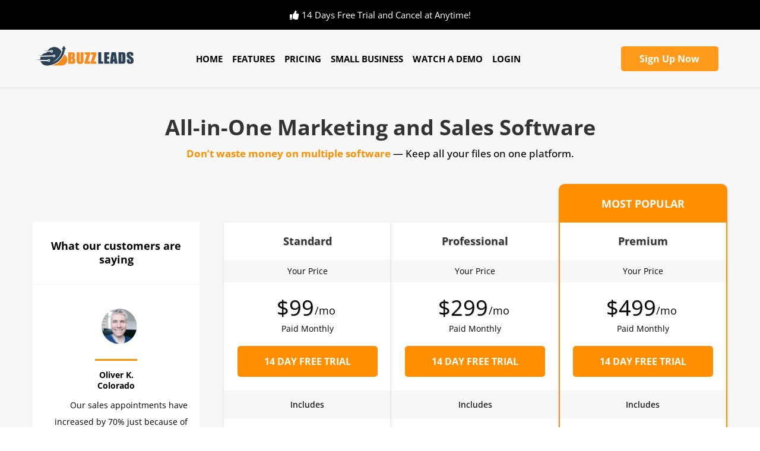

--- FILE ---
content_type: text/html; charset=utf-8
request_url: https://buzzleads.io/pricing
body_size: 87794
content:
<!DOCTYPE html><html  lang="en" data-capo=""><head><meta charset="utf-8">
<meta name="viewport" content="width=device-width, initial-scale=1">
<title>BuzzLeads Pricing and Packages Options</title>
<link rel="preconnect" href="https://fonts.gstatic.com/" crossorigin="anonymous">
<link rel="stylesheet" href="https://stcdn.leadconnectorhq.com/forms/fonts/material/material-icons.css" crossorigin="anonymous">
<link rel="stylesheet" href="https://fonts.bunny.net/css?family=Lato:100,100i,200,200i,300,300i,400,400i,500,500i,600,600i,700,700i,800,800i,900,900i%7COpen%20Sans:100,100i,200,200i,300,300i,400,400i,500,500i,600,600i,700,700i,800,800i,900,900i%7CMontserrat:100,100i,200,200i,300,300i,400,400i,500,500i,600,600i,700,700i,800,800i,900,900i%7C'Open%20Sans':100,100i,200,200i,300,300i,400,400i,500,500i,600,600i,700,700i,800,800i,900,900i%7C'Montserrat':100,100i,200,200i,300,300i,400,400i,500,500i,600,600i,700,700i,800,800i,900,900i%7C'Oswald':100,100i,200,200i,300,300i,400,400i,500,500i,600,600i,700,700i,800,800i,900,900i%7CRoboto:100,100i,200,200i,300,300i,400,400i,500,500i,600,600i,700,700i,800,800i,900,900i&display=swap" media="print" onload="this.media='all'">
<style type="text/css"> 

 :root{ --primary: #37ca37;
--secondary: #188bf6;
--white: #ffffff;
--gray: #cbd5e0;
--black: #000000;
--red: #e93d3d;
--orange: #f6ad55;
--yellow: #faf089;
--green: #9ae6b4;
--teal: #81e6d9;
--malibu: #63b3ed;
--indigo: #757BBD;
--purple: #d6bcfa;
--pink: #fbb6ce;
--transparent: transparent;
--overlay: rgba(0, 0, 0, 0.5);
--color-lpb6pi70: #333333;
--color-lpb7c45r: #ff9a1a;
--color-lp2lkr46: #FF9A1A;
--color-lp2lzemu: #FFF7EC;
--color-lrkbok1d: #F7F7F7;
--color-lrkc4y6d: #FF8F00;
--color-lraqh3lj: #444444;
--color-lraqmt73: #E9EFFD;
--color-lrarnkjq: #FFFFFF;
--color-lrarr86m: #334759;
--color-lr691a2o: #C7E7FF;
--color-lr691qqh: #0881DC;
--arial: 'Arial';
--lato: 'Lato';
--open-sans: 'Open Sans';
--montserrat: 'Montserrat';
--roboto: 'Roboto';
--oswald: 'Oswald';
--headlinefont: 'Open Sans';
--contentfont: 'Montserrat';
--text-color: #000000;
--link-color: #188bf6; } .bg-fixed{bottom:0;top:0;left:0;right:0;position:fixed;overflow:auto;background-color:var(--color-lrkbok1d)} 
            
            .drop-zone-draggable .hl_main_popup{padding:20px;margin-top:0;border-color:var(--gray);border-width:10px;border-style:solid;background-color:var(--white)}
            
          
#hl_main_popup{padding:20px;margin-top:0;border-color:var(--gray);border-width:10px;border-style:solid;background-color:var(--white);width:720px}@media screen and (min-width:0px) and (max-width:480px){#hl_main_popup{width:380px!important}} #section-UmO55k7N3Q {
    border-top-style: solid !important;
    border-width: 50px !important;
    border-color: #000000 !important;
}

#section-KvCdgRXkuz, #section-UmO55k7N3Q {
    background: #F7F7F7 !important;
}

#col-2dWJRkjGJg {
    height: 52% !important;
}

#nav-menu-kHnQ8gdQg7i, #nav-menu-S1nQdlXn-3 {
    font-weight: bold !important;
}

#section-FQgqDHUizQ {
    background: linear-gradient(180deg, rgba(255, 247, 236, 0) 0%, #FFF7EC 44.27%) !important;
}

#col-DqWii0jmPD, #col-d_ariSEeac, #col-dCUJrTn7UA, #col-BAgXvGWArk {
    box-shadow: 0 19px 31px 0 rgba(161,167,171,.19) !important;
}

#col-PDX-AMqDu6, #col-sgja01Ozo3, #col-yKANYyJqxB {
    box-shadow: 0 19px 31px 0 rgba(161,167,171,.19) !important;
    height: 90% !important
}

#col-xCHJCZ44CG {
    box-shadow: 0 19px 31px 0 rgba(161,167,171,.19) !important;
    height: 60% !important
}
 /* ---- Header Navigation Global Mobile Section styles ----- */  
 :root{--white:#ffffff;--black:#000000;--transparent:transparent;--color-lp2lkr46:#FF9A1A;--color-lraqh3lj:#444444}.hl_page-preview--content .section-KvCdgRXkuz{padding:0 0 5px;margin-top:0;margin-bottom:0;background-color:var(--transparent);border-color:var(--black);border-width:2px;border-style:solid}.hl_page-preview--content .row-IUgA0gc4RG{margin-top:0;margin-bottom:-30px;padding:5px 0;width:100%}.hl_page-preview--content .cheading-G3nHmRbK0z,.hl_page-preview--content .col-s89hXVTpwk,.hl_page-preview--content .row-IUgA0gc4RG{background-color:var(--transparent);border-color:var(--black);border-width:2px;border-style:solid}.hl_page-preview--content .col-s89hXVTpwk{padding:0 5px;width:100%;margin:0}.hl_page-preview--content #heading-G3nHmRbK0z{margin-top:0;margin-bottom:0}.hl_page-preview--content .cheading-G3nHmRbK0z{font-family:var(--headlinefont);color:var(--text-color);icon-color:var(--text-color);font-weight:400;padding:0;opacity:1;text-shadow:0 0 0 transparent;line-height:1.3em;letter-spacing:0;text-align:center}.hl_page-preview--content .image-meQ95ZQoE7{margin-top:-90px;margin-bottom:0}.hl_page-preview--content .image-meQ95ZQoE7 .image-container img{box-shadow:undefined;width:500px}.hl_page-preview--content .cimage-meQ95ZQoE7{padding:10px 10px 15px 0;background-color:var(--transparent);opacity:1;text-align:center}@media screen and (min-width:0px) and (max-width:480px){.hl_page-preview--content .image-meQ95ZQoE7 .image-container img{box-shadow:undefined}.hl_page-preview--content .cimage-meQ95ZQoE7{text-align:left}}.hl_page-preview--content .col-RBpK1MWyh6{width:81.6%}.hl_page-preview--content .cnav-menu-S1nQdlXn-3,.hl_page-preview--content .col-RBpK1MWyh6 .inner{margin-top:0;background-color:var(--transparent);border-color:var(--black);border-width:2px;border-style:solid}.hl_page-preview--content .col-RBpK1MWyh6 .inner{padding:15px 0 0;width:81.6%;margin-bottom:0}.hl_page-preview--content .cnav-menu-S1nQdlXn-3{font-family:var(--headlinefont);padding:0;mobile-background-color:var(--color-lraqh3lj);color:var(--white);bold-text-color:var(--text-color);italic-text-color:var(--text-color);underline-text-color:var(--text-color);icon-color:var(--black);secondary-color:var(--color-lp2lkr46);nav-menu-item-hover-background-color:var(--transparent);line-height:1.3em;text-transform:none;letter-spacing:0;text-align:center;nav-menu-item-spacing-x:15px;nav-menu-item-spacing-y:5px;dropdown-background:var(--white);dropdown-text-color:var(--black);dropdown-hover-color:var(--black);dropdown-item-spacing:10px}@media screen and (min-width:0px) and (max-width:480px){.hl_page-preview--content .cnav-menu-S1nQdlXn-3{text-align:right}}.hl_page-preview--content .image-ytVFCzYKRP{margin-top:0;margin-bottom:0}.hl_page-preview--content .image-ytVFCzYKRP .image-container img{box-shadow:undefined;width:22px}.hl_page-preview--content .cimage-ytVFCzYKRP{padding:5px 10px 12px;background-color:var(--transparent);opacity:1;text-align:center}@media screen and (min-width:0px) and (max-width:480px){.hl_page-preview--content .image-ytVFCzYKRP .image-container img{box-shadow:undefined}.hl_page-preview--content .cimage-ytVFCzYKRP{text-align:right}}.hl_page-preview--content #heading-1TLMN-FcuG,.hl_page-preview--content #heading-PdZ9J3OXj6,.hl_page-preview--content #heading-VsekCxwpyd,.hl_page-preview--content #heading-XDD4L2uFfL,.hl_page-preview--content #heading-d3LiLMsDIu,.hl_page-preview--content #heading-eGux6tOuyT,.hl_page-preview--content .image-UwvcWMBwHH{margin-top:0;margin-bottom:0}.hl_page-preview--content .image-UwvcWMBwHH .image-container img{box-shadow:undefined;width:22px}.hl_page-preview--content .cimage-UwvcWMBwHH{padding:5px 10px 12px;background-color:var(--transparent);opacity:1;text-align:center}@media screen and (min-width:0px) and (max-width:480px){.hl_page-preview--content .image-UwvcWMBwHH .image-container img{box-shadow:undefined}.hl_page-preview--content .cimage-UwvcWMBwHH{text-align:right}}.hl_page-preview--content .cheading-1TLMN-FcuG,.hl_page-preview--content .cheading-PdZ9J3OXj6,.hl_page-preview--content .cheading-VsekCxwpyd,.hl_page-preview--content .cheading-XDD4L2uFfL,.hl_page-preview--content .cheading-eGux6tOuyT{font-family:var(--headlinefont);background-color:var(--transparent);color:var(--text-color);icon-color:var(--text-color);font-weight:400;padding:0;opacity:1;text-shadow:0 0 0 transparent;border-color:var(--black);border-width:2px;border-style:solid;line-height:1.3em;letter-spacing:0;text-align:center}.hl_page-preview--content .row-BP3jHMJVYh{margin-top:0;margin-bottom:0;padding:15px 0;background-color:var(--black);border-color:var(--black);border-width:2px;border-style:solid;width:100%}.hl_page-preview--content .col-vzqYfVvMz_{width:100%}.hl_page-preview--content .cheading-d3LiLMsDIu,.hl_page-preview--content .col-vzqYfVvMz_ .inner{background-color:var(--transparent);border-color:var(--black);border-width:2px;border-style:solid}.hl_page-preview--content .col-vzqYfVvMz_ .inner{padding:3px 5px;width:100%;margin-top:0;margin-bottom:0}.hl_page-preview--content .cheading-d3LiLMsDIu{font-family:var(--headlinefont);color:var(--white);icon-color:var(--white);font-weight:400;padding:0;opacity:1;text-shadow:0 0 0 transparent;line-height:1.3em;text-transform:none;letter-spacing:0;text-align:center}#section-KvCdgRXkuz>.inner{max-width:1170px}#col-RBpK1MWyh6>.inner,#col-s89hXVTpwk>.inner{flex-direction:row;justify-content:center;align-items:center;flex-wrap:wrap}.heading-1TLMN-FcuG,.heading-G3nHmRbK0z,.heading-PdZ9J3OXj6,.heading-VsekCxwpyd,.heading-XDD4L2uFfL,.heading-d3LiLMsDIu,.heading-eGux6tOuyT{font-weight:undefined}.heading-G3nHmRbK0z em,.heading-G3nHmRbK0z strong,.heading-G3nHmRbK0z u{color:var(--text-color)!important}.heading-1TLMN-FcuG a,.heading-1TLMN-FcuG a *,.heading-G3nHmRbK0z a,.heading-G3nHmRbK0z a *,.heading-PdZ9J3OXj6 a,.heading-PdZ9J3OXj6 a *,.heading-VsekCxwpyd a,.heading-VsekCxwpyd a *,.heading-XDD4L2uFfL a,.heading-XDD4L2uFfL a *,.heading-d3LiLMsDIu a,.heading-d3LiLMsDIu a *,.heading-eGux6tOuyT a,.heading-eGux6tOuyT a *{color:var(--link-color)!important;text-decoration:none}.heading-1TLMN-FcuG a u,.heading-1TLMN-FcuG a:hover,.heading-G3nHmRbK0z a u,.heading-G3nHmRbK0z a:hover,.heading-PdZ9J3OXj6 a u,.heading-PdZ9J3OXj6 a:hover,.heading-VsekCxwpyd a u,.heading-VsekCxwpyd a:hover,.heading-XDD4L2uFfL a u,.heading-XDD4L2uFfL a:hover,.heading-d3LiLMsDIu a u,.heading-d3LiLMsDIu a:hover,.heading-eGux6tOuyT a u,.heading-eGux6tOuyT a:hover{text-decoration:underline}.heading-1TLMN-FcuG a s,.heading-G3nHmRbK0z a s,.heading-PdZ9J3OXj6 a s,.heading-VsekCxwpyd a s,.heading-XDD4L2uFfL a s,.heading-d3LiLMsDIu a s,.heading-eGux6tOuyT a s{text-decoration:line-through}@media screen and (min-width:0px) and (max-width:480px){.heading-G3nHmRbK0z h1,.heading-G3nHmRbK0z h2,.heading-G3nHmRbK0z h3,.heading-G3nHmRbK0z h4,.heading-G3nHmRbK0z h5,.heading-G3nHmRbK0z h6,.heading-G3nHmRbK0z ul li,.heading-G3nHmRbK0z.text-output{font-size:32px!important;font-weight:undefined}}@media screen and (min-width:481px) and (max-width:10000px){.heading-G3nHmRbK0z h1,.heading-G3nHmRbK0z h2,.heading-G3nHmRbK0z h3,.heading-G3nHmRbK0z h4,.heading-G3nHmRbK0z h5,.heading-G3nHmRbK0z h6,.heading-G3nHmRbK0z ul li,.heading-G3nHmRbK0z.text-output{font-size:32px!important;font-weight:undefined}}.heading-1TLMN-FcuG.text-output h1:first-child:before,.heading-1TLMN-FcuG.text-output h2:first-child:before,.heading-1TLMN-FcuG.text-output h3:first-child:before,.heading-1TLMN-FcuG.text-output h4:first-child:before,.heading-1TLMN-FcuG.text-output h5:first-child:before,.heading-1TLMN-FcuG.text-output h6:first-child:before,.heading-1TLMN-FcuG.text-output p:first-child:before,.heading-G3nHmRbK0z.text-output h1:first-child:before,.heading-G3nHmRbK0z.text-output h2:first-child:before,.heading-G3nHmRbK0z.text-output h3:first-child:before,.heading-G3nHmRbK0z.text-output h4:first-child:before,.heading-G3nHmRbK0z.text-output h5:first-child:before,.heading-G3nHmRbK0z.text-output h6:first-child:before,.heading-G3nHmRbK0z.text-output p:first-child:before,.heading-PdZ9J3OXj6.text-output h1:first-child:before,.heading-PdZ9J3OXj6.text-output h2:first-child:before,.heading-PdZ9J3OXj6.text-output h3:first-child:before,.heading-PdZ9J3OXj6.text-output h4:first-child:before,.heading-PdZ9J3OXj6.text-output h5:first-child:before,.heading-PdZ9J3OXj6.text-output h6:first-child:before,.heading-PdZ9J3OXj6.text-output p:first-child:before,.heading-VsekCxwpyd.text-output h1:first-child:before,.heading-VsekCxwpyd.text-output h2:first-child:before,.heading-VsekCxwpyd.text-output h3:first-child:before,.heading-VsekCxwpyd.text-output h4:first-child:before,.heading-VsekCxwpyd.text-output h5:first-child:before,.heading-VsekCxwpyd.text-output h6:first-child:before,.heading-VsekCxwpyd.text-output p:first-child:before,.heading-XDD4L2uFfL.text-output h1:first-child:before,.heading-XDD4L2uFfL.text-output h2:first-child:before,.heading-XDD4L2uFfL.text-output h3:first-child:before,.heading-XDD4L2uFfL.text-output h4:first-child:before,.heading-XDD4L2uFfL.text-output h5:first-child:before,.heading-XDD4L2uFfL.text-output h6:first-child:before,.heading-XDD4L2uFfL.text-output p:first-child:before,.heading-eGux6tOuyT.text-output h1:first-child:before,.heading-eGux6tOuyT.text-output h2:first-child:before,.heading-eGux6tOuyT.text-output h3:first-child:before,.heading-eGux6tOuyT.text-output h4:first-child:before,.heading-eGux6tOuyT.text-output h5:first-child:before,.heading-eGux6tOuyT.text-output h6:first-child:before,.heading-eGux6tOuyT.text-output p:first-child:before{color:var(--text-color);content:'\';
    font-family: '';margin-right:5px;font-weight:700}.--mobile #nav-menu-S1nQdlXn-3 .nav-menu{font-size:26px;font-weight:undefined}#nav-menu-S1nQdlXn-3 .nav-menu{font-size:18px;font-weight:undefined}#nav-menu-popup.nav-menu-S1nQdlXn-3 .nav-menu-body{background:var(--color-lraqh3lj)}#nav-menu-S1nQdlXn-3 .nav-menu li.nav-menu-item{display:flex;align-items:center;white-space:nowrap}#nav-menu-S1nQdlXn-3 .items-cart-active{color:#155eef}#nav-menu-S1nQdlXn-3 .items-cart{color:undefined}#nav-menu-S1nQdlXn-3 .nav-menu .nav-menu-item a,#nav-menu-popup.nav-menu-S1nQdlXn-3 .nav-menu .nav-menu-item a{color:var(--white);cursor:pointer;height:inherit;display:flex;align-items:center;padding:5px 15px;transition:all .3s ease}#nav-menu-S1nQdlXn-3 .nav-menu .nav-menu-item:hover a{color:var(--color-lp2lkr46);background:var(--transparent)}#nav-menu-popup.nav-menu-S1nQdlXn-3 .nav-menu .nav-menu-item:hover a,#nav-menu-popup.nav-menu-S1nQdlXn-3 .nav-menu-body .nav-menu .nav-menu-item:hover{color:var(--color-lp2lkr46)}.--mobile #nav-menu-S1nQdlXn-3 .nav-menu .dropdown-menu .dropdown-item{font-size:24px;font-weight:undefined}#nav-menu-popup.nav-menu-S1nQdlXn-3 .nav-menu{font-size:26px;font-family:var(--headlinefont);font-weight:undefined}#nav-menu-popup.nav-menu-S1nQdlXn-3 .nav-menu-body .close-menu{color:var(--black);font-size:26px;font-weight:600}#nav-menu-popup.nav-menu-S1nQdlXn-3 .nav-menu-body .nav-menu .nav-menu-item{color:var(--white);text-align:center;transition:all .3s ease;font-size:24px;font-weight:undefined}#nav-menu-S1nQdlXn-3 .nav-menu .dropdown-menu .dropdown-item{font-size:16px;text-align:center;font-weight:undefined}#nav-menu-S1nQdlXn-3 .nav-menu .dropdown-menu .dropdown-item a,#nav-menu-popup.nav-menu-S1nQdlXn-3 .nav-menu .nav-dropdown-menu .nav-menu-item:hover a{color:var(--black);background:var(--white);padding:10px;transition:all .3s ease}#nav-menu-S1nQdlXn-3 .nav-menu .dropdown-menu .dropdown-item:hover a,#nav-menu-popup.nav-menu-S1nQdlXn-3 .nav-menu-body .nav-dropdown-menu .nav-menu-item a,#nav-menu-popup.nav-menu-S1nQdlXn-3 .nav-menu-body .nav-dropdown-menu .nav-menu-item:hover a{color:var(--black)}#nav-menu-popup.nav-menu-S1nQdlXn-3 .nav-menu-body .nav-dropdown-menu .nav-menu-item{background:var(--white);font-size:24px;font-weight:undefined}#nav-menu-S1nQdlXn-3 .nav-menu-mobile span::before{cursor:pointer;color:var(--black);content:"";font-family:"Font Awesome 5 Free";font-size:26px;font-weight:600}@media screen and (min-width:0px) and (max-width:480px){.nav-menu-S1nQdlXn-3 .branding .title{font-size:26px;line-height:1.3em;font-weight:undefined}#nav-menu-S1nQdlXn-3 .hl-autocomplete-results li{font-size:26px}}@media screen and (min-width:481px) and (max-width:10000px){.nav-menu-S1nQdlXn-3 .branding .title{font-size:18px;line-height:1.3em;font-weight:undefined}#nav-menu-S1nQdlXn-3 .hl-autocomplete-results li{font-size:18px}}#nav-menu-S1nQdlXn-3 strong{font-weight:700}#nav-menu-S1nQdlXn-3 em,#nav-menu-S1nQdlXn-3 strong,#nav-menu-S1nQdlXn-3 u,.heading-1TLMN-FcuG em,.heading-1TLMN-FcuG strong,.heading-1TLMN-FcuG u,.heading-PdZ9J3OXj6 em,.heading-PdZ9J3OXj6 strong,.heading-PdZ9J3OXj6 u,.heading-VsekCxwpyd em,.heading-VsekCxwpyd strong,.heading-VsekCxwpyd u,.heading-XDD4L2uFfL em,.heading-XDD4L2uFfL strong,.heading-XDD4L2uFfL u,.heading-d3LiLMsDIu em,.heading-d3LiLMsDIu strong,.heading-d3LiLMsDIu u,.heading-eGux6tOuyT em,.heading-eGux6tOuyT strong,.heading-eGux6tOuyT u{color:var(--text-color)!important}#nav-menu-S1nQdlXn-3 .hl-autocomplete-input{border:1px solid #cacaca;margin:1px;border-radius:16px}#nav-menu-S1nQdlXn-3 .hl-autocomplete{font-family:inherit}#nav-menu-S1nQdlXn-3 .hl-autocomplete-button{background:#fff}#nav-menu-S1nQdlXn-3 .hl-autocomplete-input-wrapper{color:#000;background-color:#fff}#nav-menu-S1nQdlXn-3 .hl-autocomplete-results{border:1px solid #cacaca;border-top:none;border-radius:16px;border-top-left-radius:0;border-top-right-radius:0;color:var(--white);background-color:var(--transparent)}#nav-menu-S1nQdlXn-3 .hl-autocomplete-input:hover{border-width:1.5px;margin:.5px}#nav-menu-S1nQdlXn-3 .hl-autocomplete-input:focus-within{border-width:2px;margin:0}@media screen and (min-width:0px) and (max-width:480px){.heading-VsekCxwpyd h1,.heading-VsekCxwpyd h2,.heading-VsekCxwpyd h3,.heading-VsekCxwpyd h4,.heading-VsekCxwpyd h5,.heading-VsekCxwpyd h6,.heading-VsekCxwpyd ul li,.heading-VsekCxwpyd.text-output{font-size:32px!important;font-weight:undefined}}@media screen and (min-width:481px) and (max-width:10000px){.heading-VsekCxwpyd h1,.heading-VsekCxwpyd h2,.heading-VsekCxwpyd h3,.heading-VsekCxwpyd h4,.heading-VsekCxwpyd h5,.heading-VsekCxwpyd h6,.heading-VsekCxwpyd ul li,.heading-VsekCxwpyd.text-output{font-size:32px!important;font-weight:undefined}}@media screen and (min-width:0px) and (max-width:480px){.heading-XDD4L2uFfL h1,.heading-XDD4L2uFfL h2,.heading-XDD4L2uFfL h3,.heading-XDD4L2uFfL h4,.heading-XDD4L2uFfL h5,.heading-XDD4L2uFfL h6,.heading-XDD4L2uFfL ul li,.heading-XDD4L2uFfL.text-output{font-size:32px!important;font-weight:undefined}}@media screen and (min-width:481px) and (max-width:10000px){.heading-XDD4L2uFfL h1,.heading-XDD4L2uFfL h2,.heading-XDD4L2uFfL h3,.heading-XDD4L2uFfL h4,.heading-XDD4L2uFfL h5,.heading-XDD4L2uFfL h6,.heading-XDD4L2uFfL ul li,.heading-XDD4L2uFfL.text-output{font-size:32px!important;font-weight:undefined}}@media screen and (min-width:0px) and (max-width:480px){.heading-PdZ9J3OXj6 h1,.heading-PdZ9J3OXj6 h2,.heading-PdZ9J3OXj6 h3,.heading-PdZ9J3OXj6 h4,.heading-PdZ9J3OXj6 h5,.heading-PdZ9J3OXj6 h6,.heading-PdZ9J3OXj6 ul li,.heading-PdZ9J3OXj6.text-output{font-size:32px!important;font-weight:undefined}}@media screen and (min-width:481px) and (max-width:10000px){.heading-PdZ9J3OXj6 h1,.heading-PdZ9J3OXj6 h2,.heading-PdZ9J3OXj6 h3,.heading-PdZ9J3OXj6 h4,.heading-PdZ9J3OXj6 h5,.heading-PdZ9J3OXj6 h6,.heading-PdZ9J3OXj6 ul li,.heading-PdZ9J3OXj6.text-output{font-size:32px!important;font-weight:undefined}}@media screen and (min-width:0px) and (max-width:480px){.heading-1TLMN-FcuG h1,.heading-1TLMN-FcuG h2,.heading-1TLMN-FcuG h3,.heading-1TLMN-FcuG h4,.heading-1TLMN-FcuG h5,.heading-1TLMN-FcuG h6,.heading-1TLMN-FcuG ul li,.heading-1TLMN-FcuG.text-output{font-size:32px!important;font-weight:undefined}}@media screen and (min-width:481px) and (max-width:10000px){.heading-1TLMN-FcuG h1,.heading-1TLMN-FcuG h2,.heading-1TLMN-FcuG h3,.heading-1TLMN-FcuG h4,.heading-1TLMN-FcuG h5,.heading-1TLMN-FcuG h6,.heading-1TLMN-FcuG ul li,.heading-1TLMN-FcuG.text-output{font-size:32px!important;font-weight:undefined}}@media screen and (min-width:0px) and (max-width:480px){.heading-eGux6tOuyT h1,.heading-eGux6tOuyT h2,.heading-eGux6tOuyT h3,.heading-eGux6tOuyT h4,.heading-eGux6tOuyT h5,.heading-eGux6tOuyT h6,.heading-eGux6tOuyT ul li,.heading-eGux6tOuyT.text-output{font-size:32px!important;font-weight:undefined}}@media screen and (min-width:481px) and (max-width:10000px){.heading-eGux6tOuyT h1,.heading-eGux6tOuyT h2,.heading-eGux6tOuyT h3,.heading-eGux6tOuyT h4,.heading-eGux6tOuyT h5,.heading-eGux6tOuyT h6,.heading-eGux6tOuyT ul li,.heading-eGux6tOuyT.text-output{font-size:32px!important;font-weight:undefined}}#col-vzqYfVvMz_>.inner{flex-direction:column;justify-content:center;align-items:inherit;flex-wrap:nowrap}@media screen and (min-width:0px) and (max-width:480px){.heading-d3LiLMsDIu h1,.heading-d3LiLMsDIu h2,.heading-d3LiLMsDIu h3,.heading-d3LiLMsDIu h4,.heading-d3LiLMsDIu h5,.heading-d3LiLMsDIu h6,.heading-d3LiLMsDIu ul li,.heading-d3LiLMsDIu.text-output{font-size:14px!important;font-weight:undefined}}@media screen and (min-width:481px) and (max-width:10000px){.heading-d3LiLMsDIu h1,.heading-d3LiLMsDIu h2,.heading-d3LiLMsDIu h3,.heading-d3LiLMsDIu h4,.heading-d3LiLMsDIu h5,.heading-d3LiLMsDIu h6,.heading-d3LiLMsDIu ul li,.heading-d3LiLMsDIu.text-output{font-size:15px!important;font-weight:undefined}}.heading-d3LiLMsDIu.text-output h1:first-child:before,.heading-d3LiLMsDIu.text-output h2:first-child:before,.heading-d3LiLMsDIu.text-output h3:first-child:before,.heading-d3LiLMsDIu.text-output h4:first-child:before,.heading-d3LiLMsDIu.text-output h5:first-child:before,.heading-d3LiLMsDIu.text-output h6:first-child:before,.heading-d3LiLMsDIu.text-output p:first-child:before{color:var(--white);content:"";font-family:"Font Awesome 5 Free";margin-right:5px;font-weight:700}
 /* ---- Header Navigation Desktop Global Section styles ----- */  
 :root{--white:#ffffff;--black:#000000;--green:#9ae6b4;--transparent:transparent;--overlay:rgba(0, 0, 0, 0.5);--color-lp2lkr46:#FF9A1A}.hl_page-preview--content .col-ZbZkXLxo-d .inner,.hl_page-preview--content .row-63KKMCjyPt,.hl_page-preview--content .section-UmO55k7N3Q{padding:10px 0;margin-top:0;margin-bottom:0;background-color:var(--transparent);border-color:var(--black);border-width:10px;border-style:solid}.hl_page-preview--content .col-ZbZkXLxo-d .inner,.hl_page-preview--content .row-63KKMCjyPt{padding:5px 0;border-width:2px;width:100%}.hl_page-preview--content .col-ZbZkXLxo-d{width:16.6%}.hl_page-preview--content .col-ZbZkXLxo-d .inner{padding:10px 0;width:16.6%}.hl_page-preview--content .button-FxJi0zVn3f{margin-top:0;margin-bottom:0;text-align:center}.hl_page-preview--content .cbutton-FxJi0zVn3f{font-family:var(--headlinefont);background-color:var(--color-lp2lkr46);color:var(--white);secondary-color:var(--white);text-decoration:none;padding:10px 20px 15px;font-weight:700;border-color:var(--green);border-width:2px;border-style:solid;letter-spacing:0;text-transform:capitalize;text-shadow:0 0 0 transparent;width:100%}.hl_page-preview--content .col-j_wojcKViY{width:61.9%}.hl_page-preview--content .col-j_wojcKViY .inner{padding:10px 0;width:61.9%;margin-top:0;margin-bottom:0}.hl_page-preview--content .cnav-menu-kHnQ8gdQg7i,.hl_page-preview--content .col-FDiXG8hSpC,.hl_page-preview--content .col-j_wojcKViY .inner{background-color:var(--transparent);border-color:var(--black);border-width:2px;border-style:solid}.hl_page-preview--content .cnav-menu-kHnQ8gdQg7i{font-family:var(--headlinefont);padding:0;margin-top:0;mobile-background-color:var(--overlay);color:var(--text-color);bold-text-color:var(--text-color);italic-text-color:var(--text-color);underline-text-color:var(--text-color);icon-color:var(--text-color);secondary-color:var(--color-lp2lkr46);nav-menu-item-hover-background-color:var(--transparent);line-height:1.3em;text-transform:none;letter-spacing:0;text-align:right;nav-menu-item-spacing-x:8px;nav-menu-item-spacing-y:0;dropdown-background:var(--white);dropdown-text-color:var(--black);dropdown-hover-color:var(--black);dropdown-item-spacing:10px}.hl_page-preview--content .col-FDiXG8hSpC{padding:10px 5px 10px 0;width:21.5%;margin:0}.hl_page-preview--content #heading-mOUcxsVbXs,.hl_page-preview--content .image-PXlWIr0ToS{margin-top:0;margin-bottom:0}.hl_page-preview--content .image-PXlWIr0ToS .image-container img{box-shadow:undefined;width:180px}.hl_page-preview--content .cimage-PXlWIr0ToS{padding:0 0 10px;background-color:var(--transparent);opacity:1;text-align:left}.hl_page-preview--content .row-UI9pqZcxCL{margin-top:-50px;margin-bottom:20px;padding:3px 0;background-color:var(--transparent);border-color:var(--black);border-width:2px;border-style:solid;width:100%}.hl_page-preview--content .col-UsI7WHd0jR{width:100%}.hl_page-preview--content .cheading-mOUcxsVbXs,.hl_page-preview--content .col-UsI7WHd0jR .inner{background-color:var(--transparent);border-color:var(--black);border-width:2px;border-style:solid}.hl_page-preview--content .col-UsI7WHd0jR .inner{padding:3px 5px;width:100%;margin-top:0;margin-bottom:0}.hl_page-preview--content .cheading-mOUcxsVbXs{font-family:var(--headlinefont);color:var(--white);icon-color:var(--white);font-weight:400;padding:0;opacity:1;text-shadow:0 0 0 transparent;line-height:1.3em;text-transform:none;letter-spacing:0;text-align:center}#section-UmO55k7N3Q>.inner{max-width:1170px}#col-ZbZkXLxo-d>.inner{flex-direction:column;justify-content:center;align-items:inherit;flex-wrap:nowrap}@media screen and (min-width:481px) and (max-width:10000px){.button-FxJi0zVn3f .button-icon-end,.button-FxJi0zVn3f .button-icon-start,.button-FxJi0zVn3f .main-heading-button{font-size:16px;font-weight:undefined}.button-FxJi0zVn3f .button-icon-start{margin-right:5px}.button-FxJi0zVn3f .button-icon-end{margin-left:5px}.button-FxJi0zVn3f .sub-heading-button{font-size:15px;color:var(--white);font-weight:undefined}}@media screen and (min-width:0px) and (max-width:480px){.button-FxJi0zVn3f .button-icon-end,.button-FxJi0zVn3f .button-icon-start,.button-FxJi0zVn3f .main-heading-button{font-size:16px;font-weight:undefined}.button-FxJi0zVn3f .button-icon-start{margin-right:5px}.button-FxJi0zVn3f .button-icon-end{margin-left:5px}.button-FxJi0zVn3f .sub-heading-button{font-size:15px;color:var(--white);font-weight:undefined}}#col-j_wojcKViY>.inner{flex-direction:row;justify-content:center;align-items:center;flex-wrap:wrap}.--mobile #nav-menu-kHnQ8gdQg7i .nav-menu{font-size:16px;font-weight:undefined}#nav-menu-kHnQ8gdQg7i .nav-menu{font-size:15px;font-weight:undefined}#nav-menu-popup.nav-menu-kHnQ8gdQg7i .nav-menu-body{background:var(--overlay)}#nav-menu-kHnQ8gdQg7i .nav-menu li.nav-menu-item{display:flex;align-items:center;white-space:nowrap}#nav-menu-kHnQ8gdQg7i .items-cart-active{color:#155eef}#nav-menu-kHnQ8gdQg7i .items-cart{color:undefined}#nav-menu-kHnQ8gdQg7i .nav-menu .nav-menu-item a,#nav-menu-popup.nav-menu-kHnQ8gdQg7i .nav-menu .nav-menu-item a{color:var(--text-color);cursor:pointer;height:inherit;display:flex;align-items:center;padding:0 8px;transition:all .3s ease}#nav-menu-kHnQ8gdQg7i .nav-menu .nav-menu-item:hover a{color:var(--color-lp2lkr46);background:var(--transparent)}#nav-menu-popup.nav-menu-kHnQ8gdQg7i .nav-menu .nav-menu-item:hover a,#nav-menu-popup.nav-menu-kHnQ8gdQg7i .nav-menu-body .nav-menu .nav-menu-item:hover{color:var(--color-lp2lkr46)}.--mobile #nav-menu-kHnQ8gdQg7i .nav-menu .dropdown-menu .dropdown-item{font-size:14px;font-weight:undefined}#nav-menu-popup.nav-menu-kHnQ8gdQg7i .nav-menu{font-size:16px;font-family:var(--headlinefont);font-weight:undefined}#nav-menu-kHnQ8gdQg7i .nav-menu-mobile span::before,#nav-menu-popup.nav-menu-kHnQ8gdQg7i .nav-menu-body .close-menu{color:var(--text-color);font-size:16px;font-weight:600}#nav-menu-popup.nav-menu-kHnQ8gdQg7i .nav-menu-body .nav-menu .nav-menu-item{color:var(--text-color);text-align:right;transition:all .3s ease;font-size:14px;font-weight:undefined}#nav-menu-kHnQ8gdQg7i .nav-menu .dropdown-menu .dropdown-item{font-size:13px;text-align:right;font-weight:undefined}#nav-menu-kHnQ8gdQg7i .nav-menu .dropdown-menu .dropdown-item a,#nav-menu-popup.nav-menu-kHnQ8gdQg7i .nav-menu .nav-dropdown-menu .nav-menu-item:hover a{color:var(--black);background:var(--white);padding:10px;transition:all .3s ease}#nav-menu-kHnQ8gdQg7i .nav-menu .dropdown-menu .dropdown-item:hover a,#nav-menu-popup.nav-menu-kHnQ8gdQg7i .nav-menu-body .nav-dropdown-menu .nav-menu-item a,#nav-menu-popup.nav-menu-kHnQ8gdQg7i .nav-menu-body .nav-dropdown-menu .nav-menu-item:hover a{color:var(--black)}#nav-menu-popup.nav-menu-kHnQ8gdQg7i .nav-menu-body .nav-dropdown-menu .nav-menu-item{background:var(--white);font-size:14px;font-weight:undefined}#nav-menu-kHnQ8gdQg7i .nav-menu-mobile span::before{cursor:pointer;content:"";font-family:"Font Awesome 5 Free"}@media screen and (min-width:0px) and (max-width:480px){.nav-menu-kHnQ8gdQg7i .branding .title{font-size:16px;line-height:1.3em;font-weight:undefined}#nav-menu-kHnQ8gdQg7i .hl-autocomplete-results li{font-size:16px}}@media screen and (min-width:481px) and (max-width:10000px){.nav-menu-kHnQ8gdQg7i .branding .title{font-size:15px;line-height:1.3em;font-weight:undefined}#nav-menu-kHnQ8gdQg7i .hl-autocomplete-results li{font-size:15px}}#nav-menu-kHnQ8gdQg7i strong{font-weight:700}#nav-menu-kHnQ8gdQg7i em,#nav-menu-kHnQ8gdQg7i strong,#nav-menu-kHnQ8gdQg7i u,.heading-mOUcxsVbXs em,.heading-mOUcxsVbXs strong,.heading-mOUcxsVbXs u{color:var(--text-color)!important}#nav-menu-kHnQ8gdQg7i .hl-autocomplete-input{border:1px solid #cacaca;margin:1px;border-radius:16px}#nav-menu-kHnQ8gdQg7i .hl-autocomplete{font-family:inherit}#nav-menu-kHnQ8gdQg7i .hl-autocomplete-button{background:#fff}#nav-menu-kHnQ8gdQg7i .hl-autocomplete-input-wrapper{color:#000;background-color:#fff}#nav-menu-kHnQ8gdQg7i .hl-autocomplete-results{border:1px solid #cacaca;border-top:none;border-radius:16px;border-top-left-radius:0;border-top-right-radius:0;color:var(--text-color);background-color:var(--transparent)}#nav-menu-kHnQ8gdQg7i .hl-autocomplete-input:hover{border-width:1.5px;margin:.5px}#nav-menu-kHnQ8gdQg7i .hl-autocomplete-input:focus-within{border-width:2px;margin:0}#col-FDiXG8hSpC>.inner,#col-UsI7WHd0jR>.inner{flex-direction:column;justify-content:center;align-items:inherit;flex-wrap:nowrap}.heading-mOUcxsVbXs{font-weight:undefined}.heading-mOUcxsVbXs a,.heading-mOUcxsVbXs a *{color:var(--link-color)!important;text-decoration:none}.heading-mOUcxsVbXs a u,.heading-mOUcxsVbXs a:hover{text-decoration:underline}.heading-mOUcxsVbXs a s{text-decoration:line-through}@media screen and (min-width:0px) and (max-width:480px){.heading-mOUcxsVbXs h1,.heading-mOUcxsVbXs h2,.heading-mOUcxsVbXs h3,.heading-mOUcxsVbXs h4,.heading-mOUcxsVbXs h5,.heading-mOUcxsVbXs h6,.heading-mOUcxsVbXs ul li,.heading-mOUcxsVbXs.text-output{font-size:14px!important;font-weight:undefined}}@media screen and (min-width:481px) and (max-width:10000px){.heading-mOUcxsVbXs h1,.heading-mOUcxsVbXs h2,.heading-mOUcxsVbXs h3,.heading-mOUcxsVbXs h4,.heading-mOUcxsVbXs h5,.heading-mOUcxsVbXs h6,.heading-mOUcxsVbXs ul li,.heading-mOUcxsVbXs.text-output{font-size:15px!important;font-weight:undefined}}.heading-mOUcxsVbXs.text-output h1:first-child:before,.heading-mOUcxsVbXs.text-output h2:first-child:before,.heading-mOUcxsVbXs.text-output h3:first-child:before,.heading-mOUcxsVbXs.text-output h4:first-child:before,.heading-mOUcxsVbXs.text-output h5:first-child:before,.heading-mOUcxsVbXs.text-output h6:first-child:before,.heading-mOUcxsVbXs.text-output p:first-child:before{color:var(--white);content:"";font-family:"Font Awesome 5 Free";margin-right:5px;font-weight:700} 
 /* ---- Section styles ----- */ 
:root{--white:#ffffff;--black:#000000;--green:#9ae6b4;--transparent:transparent;--color-lpb6pi70:#333333;--color-lrkbok1d:#F7F7F7;--color-lrkc4y6d:#FF8F00}.hl_page-preview--content .section-oCbpzr8-b9{padding:20px 0;margin-top:0;margin-bottom:0}.hl_page-preview--content .col-26O9NgTNZs,.hl_page-preview--content .row-9dWKiFJX7v,.hl_page-preview--content .section-oCbpzr8-b9{background-color:var(--transparent);border-color:var(--black);border-width:2px;border-style:solid}.hl_page-preview--content .row-9dWKiFJX7v{margin-top:0;margin-bottom:0;padding:15px 0;width:70%}.hl_page-preview--content .col-26O9NgTNZs{padding:10px 5px;width:100%;margin:0 20px 0 340px}.hl_page-preview--content .button-c1hfe4JjUq{margin-top:20px;margin-bottom:0;text-align:center}.hl_page-preview--content .cbutton-c1hfe4JjUq{font-family:var(--headlinefont);background-color:var(--color-lrkc4y6d);color:var(--white);secondary-color:var(--white);text-decoration:none;padding:15px 20px;font-weight:700;border-color:var(--transparent);border-width:1px;border-style:solid;letter-spacing:0;text-transform:none;text-shadow:0 0 0 transparent;width:100%}.hl_page-preview--content #heading-lQdZeZsIcf{margin-top:0;margin-bottom:0}.hl_page-preview--content .cheading-lQdZeZsIcf,.hl_page-preview--content .row-j4grE4zruN{background-color:var(--transparent);border-color:var(--black);border-width:2px;border-style:solid}.hl_page-preview--content .cheading-lQdZeZsIcf{font-family:var(--headlinefont);color:var(--text-color);icon-color:var(--text-color);font-weight:400;padding:0;opacity:1;text-shadow:0 0 0 transparent;line-height:1.3em;letter-spacing:0;text-align:center}.hl_page-preview--content .row-j4grE4zruN{margin-top:0;margin-bottom:0;padding:15px 0;width:100%}.hl_page-preview--content .col-dGJ1vU6rYh{padding:5px 0 20px;background-color:var(--white);width:100%;border-color:var(--black);border-width:2px;border-style:solid;margin:0 40px 0 0}.hl_page-preview--content #paragraph-59LnssLZY4{margin-top:10px;margin-bottom:0}.hl_page-preview--content .cheading-6Vz9duimb6,.hl_page-preview--content .cparagraph-59LnssLZY4{font-family:var(--headlinefont);background-color:var(--white);color:var(--text-color);icon-color:var(--text-color);font-weight:400;opacity:1;text-shadow:0 0 0 transparent;border-color:var(--black);border-width:2px;border-style:solid;letter-spacing:0}.hl_page-preview--content .cparagraph-59LnssLZY4{padding:0 20px;line-height:2em;text-transform:none;text-align:right}.hl_page-preview--content #heading-6Vz9duimb6{margin-top:0;margin-bottom:0}.hl_page-preview--content .cheading-6Vz9duimb6{padding:0;line-height:1.3em;text-align:center}.hl_page-preview--content .divider-O106qZzNix{margin-top:0;margin-bottom:0;padding-top:10px;padding-bottom:10px}.hl_page-preview--content .cdivider-O106qZzNix{padding-top:5px;padding-bottom:5px}.hl_page-preview--content .image-4XwLvcSfGK{margin-top:0;margin-bottom:0}.hl_page-preview--content .image-4XwLvcSfGK .image-container img,.hl_page-preview--content .image-wai-dbGozE .image-container img{box-shadow:undefined;width:60px}.hl_page-preview--content .cimage-4XwLvcSfGK{padding:10px 0 10px 10px;background-color:var(--white);opacity:1;text-align:center}.hl_page-preview--content #heading-DFRbgh01nT{margin-top:0;margin-bottom:30px}.hl_page-preview--content .cheading-DFRbgh01nT,.hl_page-preview--content .cheading-p82CU_8z5a{font-family:var(--headlinefont);color:var(--text-color);icon-color:var(--text-color);font-weight:400;opacity:1;text-shadow:0 0 0 transparent;border-style:solid;line-height:1.3em;letter-spacing:0;text-align:center}.hl_page-preview--content .cheading-DFRbgh01nT{background-color:var(--white);padding:30px 10px;border-color:var(--color-lrkbok1d);border-width:1px;text-transform:none}.hl_page-preview--content #heading-p82CU_8z5a{margin-top:0;margin-bottom:0}.hl_page-preview--content .cheading-p82CU_8z5a{background-color:var(--color-lrkbok1d);padding:20px 10px;border-color:var(--black);border-width:2px}.hl_page-preview--content .col-_zbfDh1vlK{padding:0 0 10px;background-color:var(--white);width:100%;border-color:var(--color-lrkc4y6d);border-width:2px;border-style:solid;margin:0}.hl_page-preview--content #heading-hMHWvlhHfz{margin-top:10px;margin-bottom:auto}.hl_page-preview--content .cheading-cvPN5eoY9-,.hl_page-preview--content .cheading-hMHWvlhHfz,.hl_page-preview--content .cheading-pQmnFr2Vo1{font-family:var(--headlinefont);background-color:var(--transparent);color:var(--text-color);icon-color:var(--text-color);font-weight:400;padding:20px 10px;opacity:1;text-shadow:0 0 0 transparent;border-color:var(--black);border-width:2px;border-style:solid;line-height:1.3em;letter-spacing:0;text-align:center}.hl_page-preview--content #heading-2EaxzRstGh,.hl_page-preview--content #heading-cvPN5eoY9-,.hl_page-preview--content #heading-pQmnFr2Vo1{margin-top:0;margin-bottom:0}.hl_page-preview--content .cheading-cvPN5eoY9-,.hl_page-preview--content .cheading-pQmnFr2Vo1{background-color:var(--color-lrkbok1d);padding:15px 0;text-transform:none}.hl_page-preview--content .cheading-pQmnFr2Vo1{background-color:var(--transparent);padding:2px 0}.hl_page-preview--content .button-IJvWq-P6n4{margin-top:20px;margin-bottom:0;text-align:center}.hl_page-preview--content .cbutton-IJvWq-P6n4{font-family:var(--headlinefont);background-color:var(--color-lrkc4y6d);color:var(--white);secondary-color:var(--white);text-decoration:none;padding:15px 20px;font-weight:700;border-color:var(--green);border-width:2px;border-style:solid;letter-spacing:0;text-transform:none;text-shadow:0 0 0 transparent;width:auto%}.hl_page-preview--content .cheading-2EaxzRstGh,.hl_page-preview--content .cheading-nkVUplsCjj{font-family:var(--headlinefont);background-color:var(--transparent);color:var(--text-color);icon-color:var(--text-color);font-weight:400;padding:0;opacity:1;text-shadow:0 0 0 transparent;border-color:var(--black);border-width:2px;border-style:solid;line-height:1.3em;letter-spacing:0;text-align:center}.hl_page-preview--content #heading-nkVUplsCjj{margin-top:-30px;margin-bottom:10px}.hl_page-preview--content .cheading-nkVUplsCjj{padding:0 0 0 80px}.hl_page-preview--content #heading-KkHc0CH34v,.hl_page-preview--content #heading-MA3kFBC9U_,.hl_page-preview--content #heading-OeLAuMBs02,.hl_page-preview--content #heading-Q2-tkR_Tf0,.hl_page-preview--content #heading-ZODIV0MQ7r{margin-top:0;margin-bottom:0}.hl_page-preview--content .cheading-ZODIV0MQ7r{background-color:var(--transparent);padding:20px 40px 0 0;text-shadow:1px 1px 1px rgba(0,0,0,.2);border-color:var(--black);border-width:2px;text-transform:none}.hl_page-preview--content .cheading-KkHc0CH34v,.hl_page-preview--content .cheading-MA3kFBC9U_,.hl_page-preview--content .cheading-Q2-tkR_Tf0,.hl_page-preview--content .cheading-ZODIV0MQ7r{font-family:var(--headlinefont);color:var(--text-color);icon-color:var(--text-color);font-weight:400;opacity:1;border-style:solid;line-height:1.3em;letter-spacing:0;text-align:center}.hl_page-preview--content .cheading-Q2-tkR_Tf0{background-color:var(--color-lrkbok1d);padding:10px 0;text-shadow:0 0 0 transparent;border-color:var(--black);border-width:2px}.hl_page-preview--content .cheading-KkHc0CH34v,.hl_page-preview--content .cheading-MA3kFBC9U_{padding:20px 0}.hl_page-preview--content .cheading-MA3kFBC9U_{background-color:var(--white);text-shadow:1px 1px 1px rgba(0,0,0,.2);border-color:var(--black);border-width:2px}.hl_page-preview--content .cheading-KkHc0CH34v{background-color:var(--color-lrkc4y6d);text-shadow:0 0 0 transparent;border-color:var(--color-lrkc4y6d);border-width:1px;text-transform:none}.hl_page-preview--content .cheading-OeLAuMBs02,.hl_page-preview--content .col-PS4DuKO4dP{background-color:var(--transparent);border-color:var(--black);border-width:2px;border-style:solid}.hl_page-preview--content .col-PS4DuKO4dP{padding:10px 5px;width:100%;margin:0 20px 0 0}.hl_page-preview--content .cheading-OeLAuMBs02{font-family:var(--headlinefont);color:var(--text-color);icon-color:var(--text-color);font-weight:400;padding:0;opacity:1;text-shadow:0 0 0 transparent;line-height:1.3em;letter-spacing:0;text-align:center}.hl_page-preview--content .col-DXklAyF6wT{padding:0 0 10px;background-color:var(--white);width:100%;border-color:var(--black);border-width:2px;border-style:solid;margin:65px 0 0 1px}.hl_page-preview--content #heading-0YDSVEsWqU{margin-top:10px;margin-bottom:auto}.hl_page-preview--content .cheading-0YDSVEsWqU,.hl_page-preview--content .cheading-LVhy0kZvoV,.hl_page-preview--content .cheading-zKXPts6IuP{font-family:var(--headlinefont);background-color:var(--transparent);color:var(--text-color);icon-color:var(--text-color);font-weight:400;padding:20px 10px;opacity:1;text-shadow:0 0 0 transparent;border-color:var(--black);border-width:2px;border-style:solid;line-height:1.3em;letter-spacing:0;text-align:center}.hl_page-preview--content #heading-LVhy0kZvoV,.hl_page-preview--content #heading-WLS7_9qfWu,.hl_page-preview--content #heading-zKXPts6IuP{margin-top:0;margin-bottom:0}.hl_page-preview--content .cheading-LVhy0kZvoV,.hl_page-preview--content .cheading-zKXPts6IuP{background-color:var(--color-lrkbok1d);padding:15px 0;text-transform:none}.hl_page-preview--content .cheading-LVhy0kZvoV{background-color:var(--transparent);padding:2px 0}.hl_page-preview--content .button-ZDAmC8RTfY{margin-top:20px;margin-bottom:0;text-align:center}.hl_page-preview--content .cbutton-ZDAmC8RTfY,.hl_page-preview--content .cheading-WLS7_9qfWu{font-family:var(--headlinefont);text-shadow:0 0 0 transparent;border-width:2px;border-style:solid;letter-spacing:0}.hl_page-preview--content .cbutton-ZDAmC8RTfY{background-color:var(--color-lrkc4y6d);color:var(--white);secondary-color:var(--white);text-decoration:none;padding:15px 20px;font-weight:700;border-color:var(--green);text-transform:none;width:auto%}.hl_page-preview--content .cheading-WLS7_9qfWu{background-color:var(--transparent);color:var(--text-color);icon-color:var(--text-color);font-weight:400;padding:0;opacity:1;border-color:var(--black);line-height:1.3em;text-align:center}.hl_page-preview--content #heading-hSRqQmsC_4{margin-top:-30px;margin-bottom:10px}.hl_page-preview--content .cheading-hSRqQmsC_4{background-color:var(--transparent);padding:0 0 0 80px;text-shadow:0 0 0 transparent}.hl_page-preview--content #heading-BtFvj6d9o3,.hl_page-preview--content #heading-WrNTXlVQuL,.hl_page-preview--content #heading-gxkDZZIbEo{margin-top:0;margin-bottom:0}.hl_page-preview--content .cheading-WrNTXlVQuL,.hl_page-preview--content .cheading-gxkDZZIbEo,.hl_page-preview--content .cheading-hSRqQmsC_4{font-family:var(--headlinefont);color:var(--text-color);icon-color:var(--text-color);font-weight:400;opacity:1;border-color:var(--black);border-width:2px;border-style:solid;line-height:1.3em;letter-spacing:0;text-align:center}.hl_page-preview--content .cheading-gxkDZZIbEo{background-color:var(--transparent);padding:20px 40px 0 0;text-shadow:1px 1px 1px rgba(0,0,0,.2);text-transform:none}.hl_page-preview--content .cheading-WrNTXlVQuL{background-color:var(--color-lrkbok1d);padding:10px 0;text-shadow:0 0 0 transparent}.hl_page-preview--content .cheading-BtFvj6d9o3,.hl_page-preview--content .col-LGw004060Z{background-color:var(--white);border-color:var(--black);border-width:2px;border-style:solid}.hl_page-preview--content .cheading-BtFvj6d9o3{font-family:var(--headlinefont);color:var(--text-color);icon-color:var(--text-color);font-weight:400;padding:20px 0;opacity:1;text-shadow:1px 1px 1px rgba(0,0,0,.2);line-height:1.3em;letter-spacing:0;text-align:center}.hl_page-preview--content .col-LGw004060Z{padding:0 0 10px;width:100%;margin:65px 0 0 1px}.hl_page-preview--content #heading-5Wmr-B4gQV{margin-top:10px;margin-bottom:auto}.hl_page-preview--content .cheading-1arpa8F732,.hl_page-preview--content .cheading-5Wmr-B4gQV,.hl_page-preview--content .cheading-XxfDg4veYx{font-family:var(--headlinefont);background-color:var(--transparent);color:var(--text-color);icon-color:var(--text-color);font-weight:400;padding:20px 10px;opacity:1;text-shadow:0 0 0 transparent;border-color:var(--black);border-width:2px;border-style:solid;line-height:1.3em;letter-spacing:0;text-align:center}.hl_page-preview--content #heading-1arpa8F732,.hl_page-preview--content #heading-Ves2MRtw8_,.hl_page-preview--content #heading-XxfDg4veYx{margin-top:0;margin-bottom:0}.hl_page-preview--content .cheading-1arpa8F732,.hl_page-preview--content .cheading-XxfDg4veYx{background-color:var(--color-lrkbok1d);padding:15px 0;text-transform:none}.hl_page-preview--content .cheading-1arpa8F732{background-color:var(--transparent);padding:2px 0}.hl_page-preview--content .button-dW0RZnyovY{margin-top:20px;margin-bottom:0;text-align:center}.hl_page-preview--content .cbutton-dW0RZnyovY,.hl_page-preview--content .cheading-Ves2MRtw8_{font-family:var(--headlinefont);text-shadow:0 0 0 transparent;border-width:2px;border-style:solid;letter-spacing:0}.hl_page-preview--content .cbutton-dW0RZnyovY{background-color:var(--color-lrkc4y6d);color:var(--white);secondary-color:var(--white);text-decoration:none;padding:15px 20px;font-weight:700;border-color:var(--green);text-transform:none;width:auto%}.hl_page-preview--content .cheading-Ves2MRtw8_{background-color:var(--transparent);color:var(--text-color);icon-color:var(--text-color);font-weight:400;padding:0;opacity:1;border-color:var(--black);line-height:1.3em;text-align:center}.hl_page-preview--content #heading-N5Ag5BeVjm{margin-top:-30px;margin-bottom:10px}.hl_page-preview--content .cheading-N5Ag5BeVjm{background-color:var(--transparent);padding:0 0 0 60px;text-shadow:0 0 0 transparent}.hl_page-preview--content #heading-X0n68ip2iH,.hl_page-preview--content #heading-YA6W1tfRxl,.hl_page-preview--content #heading-nh6G-5O28J{margin-top:0;margin-bottom:0}.hl_page-preview--content .cheading-N5Ag5BeVjm,.hl_page-preview--content .cheading-YA6W1tfRxl,.hl_page-preview--content .cheading-nh6G-5O28J{font-family:var(--headlinefont);color:var(--text-color);icon-color:var(--text-color);font-weight:400;opacity:1;border-color:var(--black);border-width:2px;border-style:solid;line-height:1.3em;letter-spacing:0;text-align:center}.hl_page-preview--content .cheading-nh6G-5O28J{background-color:var(--transparent);padding:20px 40px 0 0;text-shadow:1px 1px 1px rgba(0,0,0,.2);text-transform:none}.hl_page-preview--content .cheading-YA6W1tfRxl{background-color:var(--color-lrkbok1d);padding:10px 0;text-shadow:0 0 0 transparent}.hl_page-preview--content .cheading-X0n68ip2iH,.hl_page-preview--content .col-2dWJRkjGJg{background-color:var(--white);border-color:var(--black);border-width:2px;border-style:solid}.hl_page-preview--content .cheading-X0n68ip2iH{font-family:var(--headlinefont);color:var(--text-color);icon-color:var(--text-color);font-weight:400;padding:20px 0;opacity:1;text-shadow:1px 1px 1px rgba(0,0,0,.2);line-height:1.3em;letter-spacing:0;text-align:center}.hl_page-preview--content .col-2dWJRkjGJg{padding:0 0 20px;width:100%;margin:0 40px 0 0}.hl_page-preview--content #paragraph-RGVqoYkdpo{margin-top:10px;margin-bottom:0}.hl_page-preview--content .cheading-E5TuBZoQnC,.hl_page-preview--content .cparagraph-RGVqoYkdpo{font-family:var(--headlinefont);background-color:var(--white);color:var(--text-color);icon-color:var(--text-color);font-weight:400;opacity:1;text-shadow:0 0 0 transparent;border-color:var(--black);border-width:2px;border-style:solid;letter-spacing:0}.hl_page-preview--content .cparagraph-RGVqoYkdpo{padding:0 20px;line-height:2em;text-transform:none;text-align:right}.hl_page-preview--content #heading-E5TuBZoQnC{margin-top:0;margin-bottom:0}.hl_page-preview--content .cheading-E5TuBZoQnC{padding:0;line-height:1.3em;text-align:center}.hl_page-preview--content .divider-KLh5L9olFo{margin-top:0;margin-bottom:0;padding-top:10px;padding-bottom:10px}.hl_page-preview--content .cdivider-KLh5L9olFo{padding-top:5px;padding-bottom:5px}.hl_page-preview--content .image-wai-dbGozE{margin-top:0;margin-bottom:0}.hl_page-preview--content .cimage-wai-dbGozE{padding:10px 0 10px 10px;background-color:var(--white);opacity:1;text-align:center}.hl_page-preview--content #heading-aJ_Xmis8Rl{margin-top:0;margin-bottom:30px}.hl_page-preview--content .cheading-EfO9Z0mORa,.hl_page-preview--content .cheading-aJ_Xmis8Rl{font-family:var(--headlinefont);color:var(--text-color);icon-color:var(--text-color);font-weight:400;opacity:1;text-shadow:0 0 0 transparent;border-style:solid;line-height:1.3em;letter-spacing:0;text-align:center}.hl_page-preview--content .cheading-aJ_Xmis8Rl{background-color:var(--white);padding:30px 10px;border-color:var(--color-lrkbok1d);border-width:1px;text-transform:none}.hl_page-preview--content #heading-EfO9Z0mORa{margin-top:0;margin-bottom:0}.hl_page-preview--content .cheading-EfO9Z0mORa{background-color:var(--color-lrkbok1d);padding:20px 10px;border-color:var(--black);border-width:2px}.hl_page-preview--content .col-p5K-yCc-8V,.hl_page-preview--content .row-9Vi-zxqJuy{background-color:var(--transparent);width:100%;border-color:var(--black);border-width:2px;border-style:solid}.hl_page-preview--content .row-9Vi-zxqJuy{margin-top:0;margin-bottom:0;padding:15px 0}.hl_page-preview--content .col-p5K-yCc-8V{padding:10px 5px;margin:0}.hl_page-preview--content #heading-gWrkGRrp_t{margin-top:10px;margin-bottom:0}.hl_page-preview--content .cheading-Nlqjc8Xgm5,.hl_page-preview--content .cheading-gWrkGRrp_t{font-family:var(--headlinefont);background-color:var(--transparent);color:var(--text-color);icon-color:var(--text-color);font-weight:400;padding:0;opacity:1;text-shadow:0 0 0 transparent;border-color:var(--black);border-width:2px;border-style:solid;line-height:1.3em;letter-spacing:0;text-align:center}.hl_page-preview--content #heading-Nlqjc8Xgm5{margin-top:0;margin-bottom:0}#section-oCbpzr8-b9>.inner{max-width:1170px}#col-26O9NgTNZs>.inner{flex-direction:column;justify-content:center;align-items:inherit;flex-wrap:nowrap}.button-c1hfe4JjUq .button-icon-end:before{content:"";font-family:"Font Awesome 5 Free";font-weight:700}@media screen and (min-width:481px) and (max-width:10000px){.button-c1hfe4JjUq .button-icon-end,.button-c1hfe4JjUq .button-icon-start,.button-c1hfe4JjUq .main-heading-button{font-size:17px;font-weight:undefined}.button-c1hfe4JjUq .button-icon-start{margin-right:5px}.button-c1hfe4JjUq .button-icon-end{margin-left:5px}.button-c1hfe4JjUq .sub-heading-button{font-size:15px;color:var(--white);font-weight:undefined}}@media screen and (min-width:0px) and (max-width:480px){.button-c1hfe4JjUq .button-icon-end,.button-c1hfe4JjUq .button-icon-start,.button-c1hfe4JjUq .main-heading-button{font-size:17px;font-weight:undefined}.button-c1hfe4JjUq .button-icon-start{margin-right:5px}.button-c1hfe4JjUq .button-icon-end{margin-left:5px}.button-c1hfe4JjUq .sub-heading-button{font-size:15px;color:var(--white);font-weight:undefined}}.heading-0YDSVEsWqU,.heading-1arpa8F732,.heading-2EaxzRstGh,.heading-5Wmr-B4gQV,.heading-6Vz9duimb6,.heading-BtFvj6d9o3,.heading-DFRbgh01nT,.heading-E5TuBZoQnC,.heading-EfO9Z0mORa,.heading-KkHc0CH34v,.heading-LVhy0kZvoV,.heading-MA3kFBC9U_,.heading-N5Ag5BeVjm,.heading-Nlqjc8Xgm5,.heading-OeLAuMBs02,.heading-Q2-tkR_Tf0,.heading-Ves2MRtw8_,.heading-WLS7_9qfWu,.heading-WrNTXlVQuL,.heading-X0n68ip2iH,.heading-XxfDg4veYx,.heading-YA6W1tfRxl,.heading-ZODIV0MQ7r,.heading-aJ_Xmis8Rl,.heading-cvPN5eoY9-,.heading-gWrkGRrp_t,.heading-gxkDZZIbEo,.heading-hMHWvlhHfz,.heading-hSRqQmsC_4,.heading-lQdZeZsIcf,.heading-nh6G-5O28J,.heading-nkVUplsCjj,.heading-p82CU_8z5a,.heading-pQmnFr2Vo1,.heading-zKXPts6IuP,.paragraph-59LnssLZY4,.paragraph-RGVqoYkdpo{font-weight:undefined}.heading-2EaxzRstGh em,.heading-2EaxzRstGh strong,.heading-2EaxzRstGh u,.heading-6Vz9duimb6 em,.heading-6Vz9duimb6 strong,.heading-6Vz9duimb6 u,.heading-DFRbgh01nT em,.heading-DFRbgh01nT strong,.heading-DFRbgh01nT u,.heading-KkHc0CH34v em,.heading-KkHc0CH34v u,.heading-MA3kFBC9U_ em,.heading-MA3kFBC9U_ u,.heading-Q2-tkR_Tf0 em,.heading-Q2-tkR_Tf0 strong,.heading-Q2-tkR_Tf0 u,.heading-ZODIV0MQ7r em,.heading-ZODIV0MQ7r strong,.heading-ZODIV0MQ7r u,.heading-cvPN5eoY9- em,.heading-cvPN5eoY9- strong,.heading-cvPN5eoY9- u,.heading-hMHWvlhHfz em,.heading-hMHWvlhHfz strong,.heading-hMHWvlhHfz u,.heading-lQdZeZsIcf em,.heading-lQdZeZsIcf strong,.heading-lQdZeZsIcf u,.heading-nkVUplsCjj em,.heading-nkVUplsCjj strong,.heading-nkVUplsCjj u,.heading-p82CU_8z5a em,.heading-p82CU_8z5a strong,.heading-p82CU_8z5a u,.heading-pQmnFr2Vo1 em,.heading-pQmnFr2Vo1 strong,.heading-pQmnFr2Vo1 u,.paragraph-59LnssLZY4 em,.paragraph-59LnssLZY4 strong,.paragraph-59LnssLZY4 u{color:var(--text-color)!important}.heading-0YDSVEsWqU a,.heading-0YDSVEsWqU a *,.heading-1arpa8F732 a,.heading-1arpa8F732 a *,.heading-2EaxzRstGh a,.heading-2EaxzRstGh a *,.heading-5Wmr-B4gQV a,.heading-5Wmr-B4gQV a *,.heading-6Vz9duimb6 a,.heading-6Vz9duimb6 a *,.heading-BtFvj6d9o3 a,.heading-BtFvj6d9o3 a *,.heading-DFRbgh01nT a,.heading-DFRbgh01nT a *,.heading-E5TuBZoQnC a,.heading-E5TuBZoQnC a *,.heading-EfO9Z0mORa a,.heading-EfO9Z0mORa a *,.heading-KkHc0CH34v a,.heading-KkHc0CH34v a *,.heading-LVhy0kZvoV a,.heading-LVhy0kZvoV a *,.heading-MA3kFBC9U_ a,.heading-MA3kFBC9U_ a *,.heading-N5Ag5BeVjm a,.heading-N5Ag5BeVjm a *,.heading-Nlqjc8Xgm5 a,.heading-Nlqjc8Xgm5 a *,.heading-OeLAuMBs02 a,.heading-OeLAuMBs02 a *,.heading-Q2-tkR_Tf0 a,.heading-Q2-tkR_Tf0 a *,.heading-Ves2MRtw8_ a,.heading-Ves2MRtw8_ a *,.heading-WLS7_9qfWu a,.heading-WLS7_9qfWu a *,.heading-WrNTXlVQuL a,.heading-WrNTXlVQuL a *,.heading-X0n68ip2iH a,.heading-X0n68ip2iH a *,.heading-XxfDg4veYx a,.heading-XxfDg4veYx a *,.heading-YA6W1tfRxl a,.heading-YA6W1tfRxl a *,.heading-ZODIV0MQ7r a,.heading-ZODIV0MQ7r a *,.heading-aJ_Xmis8Rl a,.heading-aJ_Xmis8Rl a *,.heading-cvPN5eoY9- a,.heading-cvPN5eoY9- a *,.heading-gWrkGRrp_t a,.heading-gWrkGRrp_t a *,.heading-gxkDZZIbEo a,.heading-gxkDZZIbEo a *,.heading-hMHWvlhHfz a,.heading-hMHWvlhHfz a *,.heading-hSRqQmsC_4 a,.heading-hSRqQmsC_4 a *,.heading-lQdZeZsIcf a,.heading-lQdZeZsIcf a *,.heading-nh6G-5O28J a,.heading-nh6G-5O28J a *,.heading-nkVUplsCjj a,.heading-nkVUplsCjj a *,.heading-p82CU_8z5a a,.heading-p82CU_8z5a a *,.heading-pQmnFr2Vo1 a,.heading-pQmnFr2Vo1 a *,.heading-zKXPts6IuP a,.heading-zKXPts6IuP a *,.paragraph-59LnssLZY4 a,.paragraph-59LnssLZY4 a *,.paragraph-RGVqoYkdpo a,.paragraph-RGVqoYkdpo a *{color:var(--link-color)!important;text-decoration:none}.heading-0YDSVEsWqU a u,.heading-0YDSVEsWqU a:hover,.heading-1arpa8F732 a u,.heading-1arpa8F732 a:hover,.heading-2EaxzRstGh a u,.heading-2EaxzRstGh a:hover,.heading-5Wmr-B4gQV a u,.heading-5Wmr-B4gQV a:hover,.heading-6Vz9duimb6 a u,.heading-6Vz9duimb6 a:hover,.heading-BtFvj6d9o3 a u,.heading-BtFvj6d9o3 a:hover,.heading-DFRbgh01nT a u,.heading-DFRbgh01nT a:hover,.heading-E5TuBZoQnC a u,.heading-E5TuBZoQnC a:hover,.heading-EfO9Z0mORa a u,.heading-EfO9Z0mORa a:hover,.heading-KkHc0CH34v a u,.heading-KkHc0CH34v a:hover,.heading-LVhy0kZvoV a u,.heading-LVhy0kZvoV a:hover,.heading-MA3kFBC9U_ a u,.heading-MA3kFBC9U_ a:hover,.heading-N5Ag5BeVjm a u,.heading-N5Ag5BeVjm a:hover,.heading-Nlqjc8Xgm5 a u,.heading-Nlqjc8Xgm5 a:hover,.heading-OeLAuMBs02 a u,.heading-OeLAuMBs02 a:hover,.heading-Q2-tkR_Tf0 a u,.heading-Q2-tkR_Tf0 a:hover,.heading-Ves2MRtw8_ a u,.heading-Ves2MRtw8_ a:hover,.heading-WLS7_9qfWu a u,.heading-WLS7_9qfWu a:hover,.heading-WrNTXlVQuL a u,.heading-WrNTXlVQuL a:hover,.heading-X0n68ip2iH a u,.heading-X0n68ip2iH a:hover,.heading-XxfDg4veYx a u,.heading-XxfDg4veYx a:hover,.heading-YA6W1tfRxl a u,.heading-YA6W1tfRxl a:hover,.heading-ZODIV0MQ7r a u,.heading-ZODIV0MQ7r a:hover,.heading-aJ_Xmis8Rl a u,.heading-aJ_Xmis8Rl a:hover,.heading-cvPN5eoY9- a u,.heading-cvPN5eoY9- a:hover,.heading-gWrkGRrp_t a u,.heading-gWrkGRrp_t a:hover,.heading-gxkDZZIbEo a u,.heading-gxkDZZIbEo a:hover,.heading-hMHWvlhHfz a u,.heading-hMHWvlhHfz a:hover,.heading-hSRqQmsC_4 a u,.heading-hSRqQmsC_4 a:hover,.heading-lQdZeZsIcf a u,.heading-lQdZeZsIcf a:hover,.heading-nh6G-5O28J a u,.heading-nh6G-5O28J a:hover,.heading-nkVUplsCjj a u,.heading-nkVUplsCjj a:hover,.heading-p82CU_8z5a a u,.heading-p82CU_8z5a a:hover,.heading-pQmnFr2Vo1 a u,.heading-pQmnFr2Vo1 a:hover,.heading-zKXPts6IuP a u,.heading-zKXPts6IuP a:hover,.paragraph-59LnssLZY4 a u,.paragraph-59LnssLZY4 a:hover,.paragraph-RGVqoYkdpo a u,.paragraph-RGVqoYkdpo a:hover{text-decoration:underline}.heading-0YDSVEsWqU a s,.heading-1arpa8F732 a s,.heading-2EaxzRstGh a s,.heading-5Wmr-B4gQV a s,.heading-6Vz9duimb6 a s,.heading-BtFvj6d9o3 a s,.heading-DFRbgh01nT a s,.heading-E5TuBZoQnC a s,.heading-EfO9Z0mORa a s,.heading-KkHc0CH34v a s,.heading-LVhy0kZvoV a s,.heading-MA3kFBC9U_ a s,.heading-N5Ag5BeVjm a s,.heading-Nlqjc8Xgm5 a s,.heading-OeLAuMBs02 a s,.heading-Q2-tkR_Tf0 a s,.heading-Ves2MRtw8_ a s,.heading-WLS7_9qfWu a s,.heading-WrNTXlVQuL a s,.heading-X0n68ip2iH a s,.heading-XxfDg4veYx a s,.heading-YA6W1tfRxl a s,.heading-ZODIV0MQ7r a s,.heading-aJ_Xmis8Rl a s,.heading-cvPN5eoY9- a s,.heading-gWrkGRrp_t a s,.heading-gxkDZZIbEo a s,.heading-hMHWvlhHfz a s,.heading-hSRqQmsC_4 a s,.heading-lQdZeZsIcf a s,.heading-nh6G-5O28J a s,.heading-nkVUplsCjj a s,.heading-p82CU_8z5a a s,.heading-pQmnFr2Vo1 a s,.heading-zKXPts6IuP a s,.paragraph-59LnssLZY4 a s,.paragraph-RGVqoYkdpo a s{text-decoration:line-through}@media screen and (min-width:0px) and (max-width:480px){.heading-lQdZeZsIcf h1,.heading-lQdZeZsIcf h2,.heading-lQdZeZsIcf h3,.heading-lQdZeZsIcf h4,.heading-lQdZeZsIcf h5,.heading-lQdZeZsIcf h6,.heading-lQdZeZsIcf ul li,.heading-lQdZeZsIcf.text-output{font-size:17px!important;font-weight:undefined}}@media screen and (min-width:481px) and (max-width:10000px){.heading-lQdZeZsIcf h1,.heading-lQdZeZsIcf h2,.heading-lQdZeZsIcf h3,.heading-lQdZeZsIcf h4,.heading-lQdZeZsIcf h5,.heading-lQdZeZsIcf h6,.heading-lQdZeZsIcf ul li,.heading-lQdZeZsIcf.text-output{font-size:17px!important;font-weight:undefined}}.heading-0YDSVEsWqU.text-output h1:first-child:before,.heading-0YDSVEsWqU.text-output h2:first-child:before,.heading-0YDSVEsWqU.text-output h3:first-child:before,.heading-0YDSVEsWqU.text-output h4:first-child:before,.heading-0YDSVEsWqU.text-output h5:first-child:before,.heading-0YDSVEsWqU.text-output h6:first-child:before,.heading-0YDSVEsWqU.text-output p:first-child:before,.heading-1arpa8F732.text-output h1:first-child:before,.heading-1arpa8F732.text-output h2:first-child:before,.heading-1arpa8F732.text-output h3:first-child:before,.heading-1arpa8F732.text-output h4:first-child:before,.heading-1arpa8F732.text-output h5:first-child:before,.heading-1arpa8F732.text-output h6:first-child:before,.heading-1arpa8F732.text-output p:first-child:before,.heading-2EaxzRstGh.text-output h1:first-child:before,.heading-2EaxzRstGh.text-output h2:first-child:before,.heading-2EaxzRstGh.text-output h3:first-child:before,.heading-2EaxzRstGh.text-output h4:first-child:before,.heading-2EaxzRstGh.text-output h5:first-child:before,.heading-2EaxzRstGh.text-output h6:first-child:before,.heading-2EaxzRstGh.text-output p:first-child:before,.heading-5Wmr-B4gQV.text-output h1:first-child:before,.heading-5Wmr-B4gQV.text-output h2:first-child:before,.heading-5Wmr-B4gQV.text-output h3:first-child:before,.heading-5Wmr-B4gQV.text-output h4:first-child:before,.heading-5Wmr-B4gQV.text-output h5:first-child:before,.heading-5Wmr-B4gQV.text-output h6:first-child:before,.heading-5Wmr-B4gQV.text-output p:first-child:before,.heading-6Vz9duimb6.text-output h1:first-child:before,.heading-6Vz9duimb6.text-output h2:first-child:before,.heading-6Vz9duimb6.text-output h3:first-child:before,.heading-6Vz9duimb6.text-output h4:first-child:before,.heading-6Vz9duimb6.text-output h5:first-child:before,.heading-6Vz9duimb6.text-output h6:first-child:before,.heading-6Vz9duimb6.text-output p:first-child:before,.heading-BtFvj6d9o3.text-output h1:first-child:before,.heading-BtFvj6d9o3.text-output h2:first-child:before,.heading-BtFvj6d9o3.text-output h3:first-child:before,.heading-BtFvj6d9o3.text-output h4:first-child:before,.heading-BtFvj6d9o3.text-output h5:first-child:before,.heading-BtFvj6d9o3.text-output h6:first-child:before,.heading-BtFvj6d9o3.text-output p:first-child:before,.heading-DFRbgh01nT.text-output h1:first-child:before,.heading-DFRbgh01nT.text-output h2:first-child:before,.heading-DFRbgh01nT.text-output h3:first-child:before,.heading-DFRbgh01nT.text-output h4:first-child:before,.heading-DFRbgh01nT.text-output h5:first-child:before,.heading-DFRbgh01nT.text-output h6:first-child:before,.heading-DFRbgh01nT.text-output p:first-child:before,.heading-E5TuBZoQnC.text-output h1:first-child:before,.heading-E5TuBZoQnC.text-output h2:first-child:before,.heading-E5TuBZoQnC.text-output h3:first-child:before,.heading-E5TuBZoQnC.text-output h4:first-child:before,.heading-E5TuBZoQnC.text-output h5:first-child:before,.heading-E5TuBZoQnC.text-output h6:first-child:before,.heading-E5TuBZoQnC.text-output p:first-child:before,.heading-EfO9Z0mORa.text-output h1:first-child:before,.heading-EfO9Z0mORa.text-output h2:first-child:before,.heading-EfO9Z0mORa.text-output h3:first-child:before,.heading-EfO9Z0mORa.text-output h4:first-child:before,.heading-EfO9Z0mORa.text-output h5:first-child:before,.heading-EfO9Z0mORa.text-output h6:first-child:before,.heading-EfO9Z0mORa.text-output p:first-child:before,.heading-KkHc0CH34v.text-output h1:first-child:before,.heading-KkHc0CH34v.text-output h2:first-child:before,.heading-KkHc0CH34v.text-output h3:first-child:before,.heading-KkHc0CH34v.text-output h4:first-child:before,.heading-KkHc0CH34v.text-output h5:first-child:before,.heading-KkHc0CH34v.text-output h6:first-child:before,.heading-KkHc0CH34v.text-output p:first-child:before,.heading-LVhy0kZvoV.text-output h1:first-child:before,.heading-LVhy0kZvoV.text-output h2:first-child:before,.heading-LVhy0kZvoV.text-output h3:first-child:before,.heading-LVhy0kZvoV.text-output h4:first-child:before,.heading-LVhy0kZvoV.text-output h5:first-child:before,.heading-LVhy0kZvoV.text-output h6:first-child:before,.heading-LVhy0kZvoV.text-output p:first-child:before,.heading-MA3kFBC9U_.text-output h1:first-child:before,.heading-MA3kFBC9U_.text-output h2:first-child:before,.heading-MA3kFBC9U_.text-output h3:first-child:before,.heading-MA3kFBC9U_.text-output h4:first-child:before,.heading-MA3kFBC9U_.text-output h5:first-child:before,.heading-MA3kFBC9U_.text-output h6:first-child:before,.heading-MA3kFBC9U_.text-output p:first-child:before,.heading-N5Ag5BeVjm.text-output h1:first-child:before,.heading-N5Ag5BeVjm.text-output h2:first-child:before,.heading-N5Ag5BeVjm.text-output h3:first-child:before,.heading-N5Ag5BeVjm.text-output h4:first-child:before,.heading-N5Ag5BeVjm.text-output h5:first-child:before,.heading-N5Ag5BeVjm.text-output h6:first-child:before,.heading-N5Ag5BeVjm.text-output p:first-child:before,.heading-Nlqjc8Xgm5.text-output h1:first-child:before,.heading-Nlqjc8Xgm5.text-output h2:first-child:before,.heading-Nlqjc8Xgm5.text-output h3:first-child:before,.heading-Nlqjc8Xgm5.text-output h4:first-child:before,.heading-Nlqjc8Xgm5.text-output h5:first-child:before,.heading-Nlqjc8Xgm5.text-output h6:first-child:before,.heading-Nlqjc8Xgm5.text-output p:first-child:before,.heading-OeLAuMBs02.text-output h1:first-child:before,.heading-OeLAuMBs02.text-output h2:first-child:before,.heading-OeLAuMBs02.text-output h3:first-child:before,.heading-OeLAuMBs02.text-output h4:first-child:before,.heading-OeLAuMBs02.text-output h5:first-child:before,.heading-OeLAuMBs02.text-output h6:first-child:before,.heading-OeLAuMBs02.text-output p:first-child:before,.heading-Q2-tkR_Tf0.text-output h1:first-child:before,.heading-Q2-tkR_Tf0.text-output h2:first-child:before,.heading-Q2-tkR_Tf0.text-output h3:first-child:before,.heading-Q2-tkR_Tf0.text-output h4:first-child:before,.heading-Q2-tkR_Tf0.text-output h5:first-child:before,.heading-Q2-tkR_Tf0.text-output h6:first-child:before,.heading-Q2-tkR_Tf0.text-output p:first-child:before,.heading-Ves2MRtw8_.text-output h1:first-child:before,.heading-Ves2MRtw8_.text-output h2:first-child:before,.heading-Ves2MRtw8_.text-output h3:first-child:before,.heading-Ves2MRtw8_.text-output h4:first-child:before,.heading-Ves2MRtw8_.text-output h5:first-child:before,.heading-Ves2MRtw8_.text-output h6:first-child:before,.heading-Ves2MRtw8_.text-output p:first-child:before,.heading-WLS7_9qfWu.text-output h1:first-child:before,.heading-WLS7_9qfWu.text-output h2:first-child:before,.heading-WLS7_9qfWu.text-output h3:first-child:before,.heading-WLS7_9qfWu.text-output h4:first-child:before,.heading-WLS7_9qfWu.text-output h5:first-child:before,.heading-WLS7_9qfWu.text-output h6:first-child:before,.heading-WLS7_9qfWu.text-output p:first-child:before,.heading-WrNTXlVQuL.text-output h1:first-child:before,.heading-WrNTXlVQuL.text-output h2:first-child:before,.heading-WrNTXlVQuL.text-output h3:first-child:before,.heading-WrNTXlVQuL.text-output h4:first-child:before,.heading-WrNTXlVQuL.text-output h5:first-child:before,.heading-WrNTXlVQuL.text-output h6:first-child:before,.heading-WrNTXlVQuL.text-output p:first-child:before,.heading-X0n68ip2iH.text-output h1:first-child:before,.heading-X0n68ip2iH.text-output h2:first-child:before,.heading-X0n68ip2iH.text-output h3:first-child:before,.heading-X0n68ip2iH.text-output h4:first-child:before,.heading-X0n68ip2iH.text-output h5:first-child:before,.heading-X0n68ip2iH.text-output h6:first-child:before,.heading-X0n68ip2iH.text-output p:first-child:before,.heading-XxfDg4veYx.text-output h1:first-child:before,.heading-XxfDg4veYx.text-output h2:first-child:before,.heading-XxfDg4veYx.text-output h3:first-child:before,.heading-XxfDg4veYx.text-output h4:first-child:before,.heading-XxfDg4veYx.text-output h5:first-child:before,.heading-XxfDg4veYx.text-output h6:first-child:before,.heading-XxfDg4veYx.text-output p:first-child:before,.heading-YA6W1tfRxl.text-output h1:first-child:before,.heading-YA6W1tfRxl.text-output h2:first-child:before,.heading-YA6W1tfRxl.text-output h3:first-child:before,.heading-YA6W1tfRxl.text-output h4:first-child:before,.heading-YA6W1tfRxl.text-output h5:first-child:before,.heading-YA6W1tfRxl.text-output h6:first-child:before,.heading-YA6W1tfRxl.text-output p:first-child:before,.heading-ZODIV0MQ7r.text-output h1:first-child:before,.heading-ZODIV0MQ7r.text-output h2:first-child:before,.heading-ZODIV0MQ7r.text-output h3:first-child:before,.heading-ZODIV0MQ7r.text-output h4:first-child:before,.heading-ZODIV0MQ7r.text-output h5:first-child:before,.heading-ZODIV0MQ7r.text-output h6:first-child:before,.heading-ZODIV0MQ7r.text-output p:first-child:before,.heading-aJ_Xmis8Rl.text-output h1:first-child:before,.heading-aJ_Xmis8Rl.text-output h2:first-child:before,.heading-aJ_Xmis8Rl.text-output h3:first-child:before,.heading-aJ_Xmis8Rl.text-output h4:first-child:before,.heading-aJ_Xmis8Rl.text-output h5:first-child:before,.heading-aJ_Xmis8Rl.text-output h6:first-child:before,.heading-aJ_Xmis8Rl.text-output p:first-child:before,.heading-cvPN5eoY9-.text-output h1:first-child:before,.heading-cvPN5eoY9-.text-output h2:first-child:before,.heading-cvPN5eoY9-.text-output h3:first-child:before,.heading-cvPN5eoY9-.text-output h4:first-child:before,.heading-cvPN5eoY9-.text-output h5:first-child:before,.heading-cvPN5eoY9-.text-output h6:first-child:before,.heading-cvPN5eoY9-.text-output p:first-child:before,.heading-gWrkGRrp_t.text-output h1:first-child:before,.heading-gWrkGRrp_t.text-output h2:first-child:before,.heading-gWrkGRrp_t.text-output h3:first-child:before,.heading-gWrkGRrp_t.text-output h4:first-child:before,.heading-gWrkGRrp_t.text-output h5:first-child:before,.heading-gWrkGRrp_t.text-output h6:first-child:before,.heading-gWrkGRrp_t.text-output p:first-child:before,.heading-gxkDZZIbEo.text-output h1:first-child:before,.heading-gxkDZZIbEo.text-output h2:first-child:before,.heading-gxkDZZIbEo.text-output h3:first-child:before,.heading-gxkDZZIbEo.text-output h4:first-child:before,.heading-gxkDZZIbEo.text-output h5:first-child:before,.heading-gxkDZZIbEo.text-output h6:first-child:before,.heading-gxkDZZIbEo.text-output p:first-child:before,.heading-hMHWvlhHfz.text-output h1:first-child:before,.heading-hMHWvlhHfz.text-output h2:first-child:before,.heading-hMHWvlhHfz.text-output h3:first-child:before,.heading-hMHWvlhHfz.text-output h4:first-child:before,.heading-hMHWvlhHfz.text-output h5:first-child:before,.heading-hMHWvlhHfz.text-output h6:first-child:before,.heading-hMHWvlhHfz.text-output p:first-child:before,.heading-hSRqQmsC_4.text-output h1:first-child:before,.heading-hSRqQmsC_4.text-output h2:first-child:before,.heading-hSRqQmsC_4.text-output h3:first-child:before,.heading-hSRqQmsC_4.text-output h4:first-child:before,.heading-hSRqQmsC_4.text-output h5:first-child:before,.heading-hSRqQmsC_4.text-output h6:first-child:before,.heading-hSRqQmsC_4.text-output p:first-child:before,.heading-lQdZeZsIcf.text-output h1:first-child:before,.heading-lQdZeZsIcf.text-output h2:first-child:before,.heading-lQdZeZsIcf.text-output h3:first-child:before,.heading-lQdZeZsIcf.text-output h4:first-child:before,.heading-lQdZeZsIcf.text-output h5:first-child:before,.heading-lQdZeZsIcf.text-output h6:first-child:before,.heading-lQdZeZsIcf.text-output p:first-child:before,.heading-nh6G-5O28J.text-output h1:first-child:before,.heading-nh6G-5O28J.text-output h2:first-child:before,.heading-nh6G-5O28J.text-output h3:first-child:before,.heading-nh6G-5O28J.text-output h4:first-child:before,.heading-nh6G-5O28J.text-output h5:first-child:before,.heading-nh6G-5O28J.text-output h6:first-child:before,.heading-nh6G-5O28J.text-output p:first-child:before,.heading-nkVUplsCjj.text-output h1:first-child:before,.heading-nkVUplsCjj.text-output h2:first-child:before,.heading-nkVUplsCjj.text-output h3:first-child:before,.heading-nkVUplsCjj.text-output h4:first-child:before,.heading-nkVUplsCjj.text-output h5:first-child:before,.heading-nkVUplsCjj.text-output h6:first-child:before,.heading-nkVUplsCjj.text-output p:first-child:before,.heading-p82CU_8z5a.text-output h1:first-child:before,.heading-p82CU_8z5a.text-output h2:first-child:before,.heading-p82CU_8z5a.text-output h3:first-child:before,.heading-p82CU_8z5a.text-output h4:first-child:before,.heading-p82CU_8z5a.text-output h5:first-child:before,.heading-p82CU_8z5a.text-output h6:first-child:before,.heading-p82CU_8z5a.text-output p:first-child:before,.heading-pQmnFr2Vo1.text-output h1:first-child:before,.heading-pQmnFr2Vo1.text-output h2:first-child:before,.heading-pQmnFr2Vo1.text-output h3:first-child:before,.heading-pQmnFr2Vo1.text-output h4:first-child:before,.heading-pQmnFr2Vo1.text-output h5:first-child:before,.heading-pQmnFr2Vo1.text-output h6:first-child:before,.heading-pQmnFr2Vo1.text-output p:first-child:before,.heading-zKXPts6IuP.text-output h1:first-child:before,.heading-zKXPts6IuP.text-output h2:first-child:before,.heading-zKXPts6IuP.text-output h3:first-child:before,.heading-zKXPts6IuP.text-output h4:first-child:before,.heading-zKXPts6IuP.text-output h5:first-child:before,.heading-zKXPts6IuP.text-output h6:first-child:before,.heading-zKXPts6IuP.text-output p:first-child:before,.paragraph-59LnssLZY4.text-output h1:first-child:before,.paragraph-59LnssLZY4.text-output h2:first-child:before,.paragraph-59LnssLZY4.text-output h3:first-child:before,.paragraph-59LnssLZY4.text-output h4:first-child:before,.paragraph-59LnssLZY4.text-output h5:first-child:before,.paragraph-59LnssLZY4.text-output h6:first-child:before,.paragraph-59LnssLZY4.text-output p:first-child:before,.paragraph-RGVqoYkdpo.text-output h1:first-child:before,.paragraph-RGVqoYkdpo.text-output h2:first-child:before,.paragraph-RGVqoYkdpo.text-output h3:first-child:before,.paragraph-RGVqoYkdpo.text-output h4:first-child:before,.paragraph-RGVqoYkdpo.text-output h5:first-child:before,.paragraph-RGVqoYkdpo.text-output h6:first-child:before,.paragraph-RGVqoYkdpo.text-output p:first-child:before{color:var(--text-color);content:'\';
    font-family: '';margin-right:5px;font-weight:700}#col-PS4DuKO4dP>.inner,#col-_zbfDh1vlK>.inner,#col-dGJ1vU6rYh>.inner{flex-direction:column;justify-content:flex-start;align-items:inherit;flex-wrap:nowrap}@media screen and (min-width:0px) and (max-width:480px){.paragraph-59LnssLZY4 h1,.paragraph-59LnssLZY4 h2,.paragraph-59LnssLZY4 h3,.paragraph-59LnssLZY4 h4,.paragraph-59LnssLZY4 h5,.paragraph-59LnssLZY4 h6,.paragraph-59LnssLZY4 ul li,.paragraph-59LnssLZY4.text-output{font-size:14px!important;font-weight:undefined}}@media screen and (min-width:481px) and (max-width:10000px){.paragraph-59LnssLZY4 h1,.paragraph-59LnssLZY4 h2,.paragraph-59LnssLZY4 h3,.paragraph-59LnssLZY4 h4,.paragraph-59LnssLZY4 h5,.paragraph-59LnssLZY4 h6,.paragraph-59LnssLZY4 ul li,.paragraph-59LnssLZY4.text-output{font-size:14px!important;font-weight:undefined}}@media screen and (min-width:0px) and (max-width:480px){.heading-6Vz9duimb6 h1,.heading-6Vz9duimb6 h2,.heading-6Vz9duimb6 h3,.heading-6Vz9duimb6 h4,.heading-6Vz9duimb6 h5,.heading-6Vz9duimb6 h6,.heading-6Vz9duimb6 ul li,.heading-6Vz9duimb6.text-output{font-size:14px!important;font-weight:undefined}}@media screen and (min-width:481px) and (max-width:10000px){.heading-6Vz9duimb6 h1,.heading-6Vz9duimb6 h2,.heading-6Vz9duimb6 h3,.heading-6Vz9duimb6 h4,.heading-6Vz9duimb6 h5,.heading-6Vz9duimb6 h6,.heading-6Vz9duimb6 ul li,.heading-6Vz9duimb6.text-output{font-size:14px!important;font-weight:undefined}}.divider-O106qZzNix .divider-element{width:25%;border-top:3px solid var(--color-lrkc4y6d);margin:0 auto}@media screen and (min-width:0px) and (max-width:480px){.heading-DFRbgh01nT h1,.heading-DFRbgh01nT h2,.heading-DFRbgh01nT h3,.heading-DFRbgh01nT h4,.heading-DFRbgh01nT h5,.heading-DFRbgh01nT h6,.heading-DFRbgh01nT ul li,.heading-DFRbgh01nT.text-output{font-size:24px!important;font-weight:undefined}}@media screen and (min-width:481px) and (max-width:10000px){.heading-DFRbgh01nT h1,.heading-DFRbgh01nT h2,.heading-DFRbgh01nT h3,.heading-DFRbgh01nT h4,.heading-DFRbgh01nT h5,.heading-DFRbgh01nT h6,.heading-DFRbgh01nT ul li,.heading-DFRbgh01nT.text-output{font-size:18px!important;font-weight:undefined}}@media screen and (min-width:0px) and (max-width:480px){.heading-p82CU_8z5a h1,.heading-p82CU_8z5a h2,.heading-p82CU_8z5a h3,.heading-p82CU_8z5a h4,.heading-p82CU_8z5a h5,.heading-p82CU_8z5a h6,.heading-p82CU_8z5a ul li,.heading-p82CU_8z5a.text-output{font-size:18px!important;font-weight:undefined}}@media screen and (min-width:481px) and (max-width:10000px){.heading-p82CU_8z5a h1,.heading-p82CU_8z5a h2,.heading-p82CU_8z5a h3,.heading-p82CU_8z5a h4,.heading-p82CU_8z5a h5,.heading-p82CU_8z5a h6,.heading-p82CU_8z5a ul li,.heading-p82CU_8z5a.text-output{font-size:18px!important;font-weight:undefined}}@media screen and (min-width:0px) and (max-width:480px){.heading-hMHWvlhHfz h1,.heading-hMHWvlhHfz h2,.heading-hMHWvlhHfz h3,.heading-hMHWvlhHfz h4,.heading-hMHWvlhHfz h5,.heading-hMHWvlhHfz h6,.heading-hMHWvlhHfz ul li,.heading-hMHWvlhHfz.text-output{font-size:14px!important;font-weight:undefined}}@media screen and (min-width:481px) and (max-width:10000px){.heading-hMHWvlhHfz h1,.heading-hMHWvlhHfz h2,.heading-hMHWvlhHfz h3,.heading-hMHWvlhHfz h4,.heading-hMHWvlhHfz h5,.heading-hMHWvlhHfz h6,.heading-hMHWvlhHfz ul li,.heading-hMHWvlhHfz.text-output{font-size:14px!important;font-weight:undefined}}@media screen and (min-width:0px) and (max-width:480px){.heading-cvPN5eoY9- h1,.heading-cvPN5eoY9- h2,.heading-cvPN5eoY9- h3,.heading-cvPN5eoY9- h4,.heading-cvPN5eoY9- h5,.heading-cvPN5eoY9- h6,.heading-cvPN5eoY9- ul li,.heading-cvPN5eoY9-.text-output{font-size:14px!important;font-weight:undefined}}@media screen and (min-width:481px) and (max-width:10000px){.heading-cvPN5eoY9- h1,.heading-cvPN5eoY9- h2,.heading-cvPN5eoY9- h3,.heading-cvPN5eoY9- h4,.heading-cvPN5eoY9- h5,.heading-cvPN5eoY9- h6,.heading-cvPN5eoY9- ul li,.heading-cvPN5eoY9-.text-output{font-size:14px!important;font-weight:undefined}}@media screen and (min-width:0px) and (max-width:480px){.heading-pQmnFr2Vo1 h1,.heading-pQmnFr2Vo1 h2,.heading-pQmnFr2Vo1 h3,.heading-pQmnFr2Vo1 h4,.heading-pQmnFr2Vo1 h5,.heading-pQmnFr2Vo1 h6,.heading-pQmnFr2Vo1 ul li,.heading-pQmnFr2Vo1.text-output{font-size:15px!important;font-weight:undefined}}@media screen and (min-width:481px) and (max-width:10000px){.heading-pQmnFr2Vo1 h1,.heading-pQmnFr2Vo1 h2,.heading-pQmnFr2Vo1 h3,.heading-pQmnFr2Vo1 h4,.heading-pQmnFr2Vo1 h5,.heading-pQmnFr2Vo1 h6,.heading-pQmnFr2Vo1 ul li,.heading-pQmnFr2Vo1.text-output{font-size:15px!important;font-weight:undefined}}@media screen and (min-width:481px) and (max-width:10000px){.button-IJvWq-P6n4 .button-icon-end,.button-IJvWq-P6n4 .button-icon-start,.button-IJvWq-P6n4 .main-heading-button{font-size:16px;font-weight:undefined}.button-IJvWq-P6n4 .button-icon-start{margin-right:5px}.button-IJvWq-P6n4 .button-icon-end{margin-left:5px}.button-IJvWq-P6n4 .sub-heading-button{font-size:15px;color:var(--white);font-weight:undefined}}@media screen and (min-width:0px) and (max-width:480px){.button-IJvWq-P6n4 .button-icon-end,.button-IJvWq-P6n4 .button-icon-start,.button-IJvWq-P6n4 .main-heading-button{font-size:16px;font-weight:undefined}.button-IJvWq-P6n4 .button-icon-start{margin-right:5px}.button-IJvWq-P6n4 .button-icon-end{margin-left:5px}.button-IJvWq-P6n4 .sub-heading-button{font-size:15px;color:var(--white);font-weight:undefined}}@media screen and (min-width:0px) and (max-width:480px){.heading-2EaxzRstGh h1,.heading-2EaxzRstGh h2,.heading-2EaxzRstGh h3,.heading-2EaxzRstGh h4,.heading-2EaxzRstGh h5,.heading-2EaxzRstGh h6,.heading-2EaxzRstGh ul li,.heading-2EaxzRstGh.text-output{font-size:14px!important;font-weight:undefined}}@media screen and (min-width:481px) and (max-width:10000px){.heading-2EaxzRstGh h1,.heading-2EaxzRstGh h2,.heading-2EaxzRstGh h3,.heading-2EaxzRstGh h4,.heading-2EaxzRstGh h5,.heading-2EaxzRstGh h6,.heading-2EaxzRstGh ul li,.heading-2EaxzRstGh.text-output{font-size:14px!important;font-weight:undefined}}@media screen and (min-width:0px) and (max-width:480px){.heading-nkVUplsCjj h1,.heading-nkVUplsCjj h2,.heading-nkVUplsCjj h3,.heading-nkVUplsCjj h4,.heading-nkVUplsCjj h5,.heading-nkVUplsCjj h6,.heading-nkVUplsCjj ul li,.heading-nkVUplsCjj.text-output{font-size:18px!important;font-weight:undefined}}@media screen and (min-width:481px) and (max-width:10000px){.heading-nkVUplsCjj h1,.heading-nkVUplsCjj h2,.heading-nkVUplsCjj h3,.heading-nkVUplsCjj h4,.heading-nkVUplsCjj h5,.heading-nkVUplsCjj h6,.heading-nkVUplsCjj ul li,.heading-nkVUplsCjj.text-output{font-size:18px!important;font-weight:undefined}}@media screen and (min-width:0px) and (max-width:480px){.heading-ZODIV0MQ7r h1,.heading-ZODIV0MQ7r h2,.heading-ZODIV0MQ7r h3,.heading-ZODIV0MQ7r h4,.heading-ZODIV0MQ7r h5,.heading-ZODIV0MQ7r h6,.heading-ZODIV0MQ7r ul li,.heading-ZODIV0MQ7r.text-output{font-size:36px!important;font-weight:undefined}}@media screen and (min-width:481px) and (max-width:10000px){.heading-ZODIV0MQ7r h1,.heading-ZODIV0MQ7r h2,.heading-ZODIV0MQ7r h3,.heading-ZODIV0MQ7r h4,.heading-ZODIV0MQ7r h5,.heading-ZODIV0MQ7r h6,.heading-ZODIV0MQ7r ul li,.heading-ZODIV0MQ7r.text-output{font-size:36px!important;font-weight:undefined}}@media screen and (min-width:0px) and (max-width:480px){.heading-Q2-tkR_Tf0 h1,.heading-Q2-tkR_Tf0 h2,.heading-Q2-tkR_Tf0 h3,.heading-Q2-tkR_Tf0 h4,.heading-Q2-tkR_Tf0 h5,.heading-Q2-tkR_Tf0 h6,.heading-Q2-tkR_Tf0 ul li,.heading-Q2-tkR_Tf0.text-output{font-size:16px!important;font-weight:undefined}}@media screen and (min-width:481px) and (max-width:10000px){.heading-Q2-tkR_Tf0 h1,.heading-Q2-tkR_Tf0 h2,.heading-Q2-tkR_Tf0 h3,.heading-Q2-tkR_Tf0 h4,.heading-Q2-tkR_Tf0 h5,.heading-Q2-tkR_Tf0 h6,.heading-Q2-tkR_Tf0 ul li,.heading-Q2-tkR_Tf0.text-output{font-size:14px!important;font-weight:undefined}}.heading-MA3kFBC9U_ strong{color:var(--color-lpb6pi70)!important}@media screen and (min-width:0px) and (max-width:480px){.heading-MA3kFBC9U_ h1,.heading-MA3kFBC9U_ h2,.heading-MA3kFBC9U_ h3,.heading-MA3kFBC9U_ h4,.heading-MA3kFBC9U_ h5,.heading-MA3kFBC9U_ h6,.heading-MA3kFBC9U_ ul li,.heading-MA3kFBC9U_.text-output{font-size:22px!important;font-weight:undefined}}@media screen and (min-width:481px) and (max-width:10000px){.heading-MA3kFBC9U_ h1,.heading-MA3kFBC9U_ h2,.heading-MA3kFBC9U_ h3,.heading-MA3kFBC9U_ h4,.heading-MA3kFBC9U_ h5,.heading-MA3kFBC9U_ h6,.heading-MA3kFBC9U_ ul li,.heading-MA3kFBC9U_.text-output{font-size:18px!important;font-weight:undefined}}.heading-KkHc0CH34v strong{color:var(--white)!important}@media screen and (min-width:0px) and (max-width:480px){.heading-KkHc0CH34v h1,.heading-KkHc0CH34v h2,.heading-KkHc0CH34v h3,.heading-KkHc0CH34v h4,.heading-KkHc0CH34v h5,.heading-KkHc0CH34v h6,.heading-KkHc0CH34v ul li,.heading-KkHc0CH34v.text-output{font-size:22px!important;font-weight:undefined}}@media screen and (min-width:481px) and (max-width:10000px){.heading-KkHc0CH34v h1,.heading-KkHc0CH34v h2,.heading-KkHc0CH34v h3,.heading-KkHc0CH34v h4,.heading-KkHc0CH34v h5,.heading-KkHc0CH34v h6,.heading-KkHc0CH34v ul li,.heading-KkHc0CH34v.text-output{font-size:18px!important;font-weight:undefined}}#col-PS4DuKO4dP>.inner{justify-content:center}.heading-0YDSVEsWqU em,.heading-0YDSVEsWqU strong,.heading-0YDSVEsWqU u,.heading-BtFvj6d9o3 em,.heading-BtFvj6d9o3 u,.heading-LVhy0kZvoV em,.heading-LVhy0kZvoV strong,.heading-LVhy0kZvoV u,.heading-OeLAuMBs02 em,.heading-OeLAuMBs02 strong,.heading-OeLAuMBs02 u,.heading-WLS7_9qfWu em,.heading-WLS7_9qfWu strong,.heading-WLS7_9qfWu u,.heading-WrNTXlVQuL em,.heading-WrNTXlVQuL strong,.heading-WrNTXlVQuL u,.heading-gxkDZZIbEo em,.heading-gxkDZZIbEo strong,.heading-gxkDZZIbEo u,.heading-hSRqQmsC_4 em,.heading-hSRqQmsC_4 strong,.heading-hSRqQmsC_4 u,.heading-zKXPts6IuP em,.heading-zKXPts6IuP strong,.heading-zKXPts6IuP u{color:var(--text-color)!important}@media screen and (min-width:0px) and (max-width:480px){.heading-OeLAuMBs02 h1,.heading-OeLAuMBs02 h2,.heading-OeLAuMBs02 h3,.heading-OeLAuMBs02 h4,.heading-OeLAuMBs02 h5,.heading-OeLAuMBs02 h6,.heading-OeLAuMBs02 ul li,.heading-OeLAuMBs02.text-output{font-size:40px!important;font-weight:undefined}}@media screen and (min-width:481px) and (max-width:10000px){.heading-OeLAuMBs02 h1,.heading-OeLAuMBs02 h2,.heading-OeLAuMBs02 h3,.heading-OeLAuMBs02 h4,.heading-OeLAuMBs02 h5,.heading-OeLAuMBs02 h6,.heading-OeLAuMBs02 ul li,.heading-OeLAuMBs02.text-output{font-size:32px!important;font-weight:undefined}}#col-2dWJRkjGJg>.inner,#col-DXklAyF6wT>.inner,#col-LGw004060Z>.inner,#col-p5K-yCc-8V>.inner{flex-direction:column;justify-content:flex-start;align-items:inherit;flex-wrap:nowrap}@media screen and (min-width:0px) and (max-width:480px){.heading-0YDSVEsWqU h1,.heading-0YDSVEsWqU h2,.heading-0YDSVEsWqU h3,.heading-0YDSVEsWqU h4,.heading-0YDSVEsWqU h5,.heading-0YDSVEsWqU h6,.heading-0YDSVEsWqU ul li,.heading-0YDSVEsWqU.text-output{font-size:14px!important;font-weight:undefined}}@media screen and (min-width:481px) and (max-width:10000px){.heading-0YDSVEsWqU h1,.heading-0YDSVEsWqU h2,.heading-0YDSVEsWqU h3,.heading-0YDSVEsWqU h4,.heading-0YDSVEsWqU h5,.heading-0YDSVEsWqU h6,.heading-0YDSVEsWqU ul li,.heading-0YDSVEsWqU.text-output{font-size:14px!important;font-weight:undefined}}@media screen and (min-width:0px) and (max-width:480px){.heading-zKXPts6IuP h1,.heading-zKXPts6IuP h2,.heading-zKXPts6IuP h3,.heading-zKXPts6IuP h4,.heading-zKXPts6IuP h5,.heading-zKXPts6IuP h6,.heading-zKXPts6IuP ul li,.heading-zKXPts6IuP.text-output{font-size:14px!important;font-weight:undefined}}@media screen and (min-width:481px) and (max-width:10000px){.heading-zKXPts6IuP h1,.heading-zKXPts6IuP h2,.heading-zKXPts6IuP h3,.heading-zKXPts6IuP h4,.heading-zKXPts6IuP h5,.heading-zKXPts6IuP h6,.heading-zKXPts6IuP ul li,.heading-zKXPts6IuP.text-output{font-size:14px!important;font-weight:undefined}}@media screen and (min-width:0px) and (max-width:480px){.heading-LVhy0kZvoV h1,.heading-LVhy0kZvoV h2,.heading-LVhy0kZvoV h3,.heading-LVhy0kZvoV h4,.heading-LVhy0kZvoV h5,.heading-LVhy0kZvoV h6,.heading-LVhy0kZvoV ul li,.heading-LVhy0kZvoV.text-output{font-size:15px!important;font-weight:undefined}}@media screen and (min-width:481px) and (max-width:10000px){.heading-LVhy0kZvoV h1,.heading-LVhy0kZvoV h2,.heading-LVhy0kZvoV h3,.heading-LVhy0kZvoV h4,.heading-LVhy0kZvoV h5,.heading-LVhy0kZvoV h6,.heading-LVhy0kZvoV ul li,.heading-LVhy0kZvoV.text-output{font-size:15px!important;font-weight:undefined}}@media screen and (min-width:481px) and (max-width:10000px){.button-ZDAmC8RTfY .button-icon-end,.button-ZDAmC8RTfY .button-icon-start,.button-ZDAmC8RTfY .main-heading-button{font-size:16px;font-weight:undefined}.button-ZDAmC8RTfY .button-icon-start{margin-right:5px}.button-ZDAmC8RTfY .button-icon-end{margin-left:5px}.button-ZDAmC8RTfY .sub-heading-button{font-size:15px;color:var(--white);font-weight:undefined}}@media screen and (min-width:0px) and (max-width:480px){.button-ZDAmC8RTfY .button-icon-end,.button-ZDAmC8RTfY .button-icon-start,.button-ZDAmC8RTfY .main-heading-button{font-size:16px;font-weight:undefined}.button-ZDAmC8RTfY .button-icon-start{margin-right:5px}.button-ZDAmC8RTfY .button-icon-end{margin-left:5px}.button-ZDAmC8RTfY .sub-heading-button{font-size:15px;color:var(--white);font-weight:undefined}}@media screen and (min-width:0px) and (max-width:480px){.heading-WLS7_9qfWu h1,.heading-WLS7_9qfWu h2,.heading-WLS7_9qfWu h3,.heading-WLS7_9qfWu h4,.heading-WLS7_9qfWu h5,.heading-WLS7_9qfWu h6,.heading-WLS7_9qfWu ul li,.heading-WLS7_9qfWu.text-output{font-size:14px!important;font-weight:undefined}}@media screen and (min-width:481px) and (max-width:10000px){.heading-WLS7_9qfWu h1,.heading-WLS7_9qfWu h2,.heading-WLS7_9qfWu h3,.heading-WLS7_9qfWu h4,.heading-WLS7_9qfWu h5,.heading-WLS7_9qfWu h6,.heading-WLS7_9qfWu ul li,.heading-WLS7_9qfWu.text-output{font-size:14px!important;font-weight:undefined}}@media screen and (min-width:0px) and (max-width:480px){.heading-hSRqQmsC_4 h1,.heading-hSRqQmsC_4 h2,.heading-hSRqQmsC_4 h3,.heading-hSRqQmsC_4 h4,.heading-hSRqQmsC_4 h5,.heading-hSRqQmsC_4 h6,.heading-hSRqQmsC_4 ul li,.heading-hSRqQmsC_4.text-output{font-size:18px!important;font-weight:undefined}}@media screen and (min-width:481px) and (max-width:10000px){.heading-hSRqQmsC_4 h1,.heading-hSRqQmsC_4 h2,.heading-hSRqQmsC_4 h3,.heading-hSRqQmsC_4 h4,.heading-hSRqQmsC_4 h5,.heading-hSRqQmsC_4 h6,.heading-hSRqQmsC_4 ul li,.heading-hSRqQmsC_4.text-output{font-size:18px!important;font-weight:undefined}}@media screen and (min-width:0px) and (max-width:480px){.heading-gxkDZZIbEo h1,.heading-gxkDZZIbEo h2,.heading-gxkDZZIbEo h3,.heading-gxkDZZIbEo h4,.heading-gxkDZZIbEo h5,.heading-gxkDZZIbEo h6,.heading-gxkDZZIbEo ul li,.heading-gxkDZZIbEo.text-output{font-size:36px!important;font-weight:undefined}}@media screen and (min-width:481px) and (max-width:10000px){.heading-gxkDZZIbEo h1,.heading-gxkDZZIbEo h2,.heading-gxkDZZIbEo h3,.heading-gxkDZZIbEo h4,.heading-gxkDZZIbEo h5,.heading-gxkDZZIbEo h6,.heading-gxkDZZIbEo ul li,.heading-gxkDZZIbEo.text-output{font-size:36px!important;font-weight:undefined}}@media screen and (min-width:0px) and (max-width:480px){.heading-WrNTXlVQuL h1,.heading-WrNTXlVQuL h2,.heading-WrNTXlVQuL h3,.heading-WrNTXlVQuL h4,.heading-WrNTXlVQuL h5,.heading-WrNTXlVQuL h6,.heading-WrNTXlVQuL ul li,.heading-WrNTXlVQuL.text-output{font-size:16px!important;font-weight:undefined}}@media screen and (min-width:481px) and (max-width:10000px){.heading-WrNTXlVQuL h1,.heading-WrNTXlVQuL h2,.heading-WrNTXlVQuL h3,.heading-WrNTXlVQuL h4,.heading-WrNTXlVQuL h5,.heading-WrNTXlVQuL h6,.heading-WrNTXlVQuL ul li,.heading-WrNTXlVQuL.text-output{font-size:14px!important;font-weight:undefined}}.heading-BtFvj6d9o3 strong{color:var(--color-lpb6pi70)!important}@media screen and (min-width:0px) and (max-width:480px){.heading-BtFvj6d9o3 h1,.heading-BtFvj6d9o3 h2,.heading-BtFvj6d9o3 h3,.heading-BtFvj6d9o3 h4,.heading-BtFvj6d9o3 h5,.heading-BtFvj6d9o3 h6,.heading-BtFvj6d9o3 ul li,.heading-BtFvj6d9o3.text-output{font-size:22px!important;font-weight:undefined}}@media screen and (min-width:481px) and (max-width:10000px){.heading-BtFvj6d9o3 h1,.heading-BtFvj6d9o3 h2,.heading-BtFvj6d9o3 h3,.heading-BtFvj6d9o3 h4,.heading-BtFvj6d9o3 h5,.heading-BtFvj6d9o3 h6,.heading-BtFvj6d9o3 ul li,.heading-BtFvj6d9o3.text-output{font-size:18px!important;font-weight:undefined}}.heading-1arpa8F732 em,.heading-1arpa8F732 strong,.heading-1arpa8F732 u,.heading-5Wmr-B4gQV em,.heading-5Wmr-B4gQV strong,.heading-5Wmr-B4gQV u,.heading-E5TuBZoQnC em,.heading-N5Ag5BeVjm em,.heading-N5Ag5BeVjm strong,.heading-N5Ag5BeVjm u,.heading-Ves2MRtw8_ em,.heading-Ves2MRtw8_ strong,.heading-Ves2MRtw8_ u,.heading-X0n68ip2iH em,.heading-X0n68ip2iH u,.heading-XxfDg4veYx em,.heading-XxfDg4veYx strong,.heading-XxfDg4veYx u,.heading-YA6W1tfRxl em,.heading-YA6W1tfRxl strong,.heading-YA6W1tfRxl u,.heading-nh6G-5O28J em,.heading-nh6G-5O28J strong,.heading-nh6G-5O28J u{color:var(--text-color)!important}@media screen and (min-width:0px) and (max-width:480px){.heading-5Wmr-B4gQV h1,.heading-5Wmr-B4gQV h2,.heading-5Wmr-B4gQV h3,.heading-5Wmr-B4gQV h4,.heading-5Wmr-B4gQV h5,.heading-5Wmr-B4gQV h6,.heading-5Wmr-B4gQV ul li,.heading-5Wmr-B4gQV.text-output{font-size:14px!important;font-weight:undefined}}@media screen and (min-width:481px) and (max-width:10000px){.heading-5Wmr-B4gQV h1,.heading-5Wmr-B4gQV h2,.heading-5Wmr-B4gQV h3,.heading-5Wmr-B4gQV h4,.heading-5Wmr-B4gQV h5,.heading-5Wmr-B4gQV h6,.heading-5Wmr-B4gQV ul li,.heading-5Wmr-B4gQV.text-output{font-size:14px!important;font-weight:undefined}}@media screen and (min-width:0px) and (max-width:480px){.heading-XxfDg4veYx h1,.heading-XxfDg4veYx h2,.heading-XxfDg4veYx h3,.heading-XxfDg4veYx h4,.heading-XxfDg4veYx h5,.heading-XxfDg4veYx h6,.heading-XxfDg4veYx ul li,.heading-XxfDg4veYx.text-output{font-size:14px!important;font-weight:undefined}}@media screen and (min-width:481px) and (max-width:10000px){.heading-XxfDg4veYx h1,.heading-XxfDg4veYx h2,.heading-XxfDg4veYx h3,.heading-XxfDg4veYx h4,.heading-XxfDg4veYx h5,.heading-XxfDg4veYx h6,.heading-XxfDg4veYx ul li,.heading-XxfDg4veYx.text-output{font-size:14px!important;font-weight:undefined}}@media screen and (min-width:0px) and (max-width:480px){.heading-1arpa8F732 h1,.heading-1arpa8F732 h2,.heading-1arpa8F732 h3,.heading-1arpa8F732 h4,.heading-1arpa8F732 h5,.heading-1arpa8F732 h6,.heading-1arpa8F732 ul li,.heading-1arpa8F732.text-output{font-size:15px!important;font-weight:undefined}}@media screen and (min-width:481px) and (max-width:10000px){.heading-1arpa8F732 h1,.heading-1arpa8F732 h2,.heading-1arpa8F732 h3,.heading-1arpa8F732 h4,.heading-1arpa8F732 h5,.heading-1arpa8F732 h6,.heading-1arpa8F732 ul li,.heading-1arpa8F732.text-output{font-size:15px!important;font-weight:undefined}}@media screen and (min-width:481px) and (max-width:10000px){.button-dW0RZnyovY .button-icon-end,.button-dW0RZnyovY .button-icon-start,.button-dW0RZnyovY .main-heading-button{font-size:16px;font-weight:undefined}.button-dW0RZnyovY .button-icon-start{margin-right:5px}.button-dW0RZnyovY .button-icon-end{margin-left:5px}.button-dW0RZnyovY .sub-heading-button{font-size:15px;color:var(--white);font-weight:undefined}}@media screen and (min-width:0px) and (max-width:480px){.button-dW0RZnyovY .button-icon-end,.button-dW0RZnyovY .button-icon-start,.button-dW0RZnyovY .main-heading-button{font-size:16px;font-weight:undefined}.button-dW0RZnyovY .button-icon-start{margin-right:5px}.button-dW0RZnyovY .button-icon-end{margin-left:5px}.button-dW0RZnyovY .sub-heading-button{font-size:15px;color:var(--white);font-weight:undefined}}@media screen and (min-width:0px) and (max-width:480px){.heading-Ves2MRtw8_ h1,.heading-Ves2MRtw8_ h2,.heading-Ves2MRtw8_ h3,.heading-Ves2MRtw8_ h4,.heading-Ves2MRtw8_ h5,.heading-Ves2MRtw8_ h6,.heading-Ves2MRtw8_ ul li,.heading-Ves2MRtw8_.text-output{font-size:14px!important;font-weight:undefined}}@media screen and (min-width:481px) and (max-width:10000px){.heading-Ves2MRtw8_ h1,.heading-Ves2MRtw8_ h2,.heading-Ves2MRtw8_ h3,.heading-Ves2MRtw8_ h4,.heading-Ves2MRtw8_ h5,.heading-Ves2MRtw8_ h6,.heading-Ves2MRtw8_ ul li,.heading-Ves2MRtw8_.text-output{font-size:14px!important;font-weight:undefined}}@media screen and (min-width:0px) and (max-width:480px){.heading-N5Ag5BeVjm h1,.heading-N5Ag5BeVjm h2,.heading-N5Ag5BeVjm h3,.heading-N5Ag5BeVjm h4,.heading-N5Ag5BeVjm h5,.heading-N5Ag5BeVjm h6,.heading-N5Ag5BeVjm ul li,.heading-N5Ag5BeVjm.text-output{font-size:18px!important;font-weight:undefined}}@media screen and (min-width:481px) and (max-width:10000px){.heading-N5Ag5BeVjm h1,.heading-N5Ag5BeVjm h2,.heading-N5Ag5BeVjm h3,.heading-N5Ag5BeVjm h4,.heading-N5Ag5BeVjm h5,.heading-N5Ag5BeVjm h6,.heading-N5Ag5BeVjm ul li,.heading-N5Ag5BeVjm.text-output{font-size:18px!important;font-weight:undefined}}@media screen and (min-width:0px) and (max-width:480px){.heading-nh6G-5O28J h1,.heading-nh6G-5O28J h2,.heading-nh6G-5O28J h3,.heading-nh6G-5O28J h4,.heading-nh6G-5O28J h5,.heading-nh6G-5O28J h6,.heading-nh6G-5O28J ul li,.heading-nh6G-5O28J.text-output{font-size:36px!important;font-weight:undefined}}@media screen and (min-width:481px) and (max-width:10000px){.heading-nh6G-5O28J h1,.heading-nh6G-5O28J h2,.heading-nh6G-5O28J h3,.heading-nh6G-5O28J h4,.heading-nh6G-5O28J h5,.heading-nh6G-5O28J h6,.heading-nh6G-5O28J ul li,.heading-nh6G-5O28J.text-output{font-size:36px!important;font-weight:undefined}}@media screen and (min-width:0px) and (max-width:480px){.heading-YA6W1tfRxl h1,.heading-YA6W1tfRxl h2,.heading-YA6W1tfRxl h3,.heading-YA6W1tfRxl h4,.heading-YA6W1tfRxl h5,.heading-YA6W1tfRxl h6,.heading-YA6W1tfRxl ul li,.heading-YA6W1tfRxl.text-output{font-size:16px!important;font-weight:undefined}}@media screen and (min-width:481px) and (max-width:10000px){.heading-YA6W1tfRxl h1,.heading-YA6W1tfRxl h2,.heading-YA6W1tfRxl h3,.heading-YA6W1tfRxl h4,.heading-YA6W1tfRxl h5,.heading-YA6W1tfRxl h6,.heading-YA6W1tfRxl ul li,.heading-YA6W1tfRxl.text-output{font-size:14px!important;font-weight:undefined}}.heading-X0n68ip2iH strong{color:var(--color-lpb6pi70)!important}@media screen and (min-width:0px) and (max-width:480px){.heading-X0n68ip2iH h1,.heading-X0n68ip2iH h2,.heading-X0n68ip2iH h3,.heading-X0n68ip2iH h4,.heading-X0n68ip2iH h5,.heading-X0n68ip2iH h6,.heading-X0n68ip2iH ul li,.heading-X0n68ip2iH.text-output{font-size:22px!important;font-weight:undefined}}@media screen and (min-width:481px) and (max-width:10000px){.heading-X0n68ip2iH h1,.heading-X0n68ip2iH h2,.heading-X0n68ip2iH h3,.heading-X0n68ip2iH h4,.heading-X0n68ip2iH h5,.heading-X0n68ip2iH h6,.heading-X0n68ip2iH ul li,.heading-X0n68ip2iH.text-output{font-size:18px!important;font-weight:undefined}}.heading-E5TuBZoQnC strong,.heading-E5TuBZoQnC u,.heading-EfO9Z0mORa em,.heading-EfO9Z0mORa strong,.heading-EfO9Z0mORa u,.heading-Nlqjc8Xgm5 em,.heading-Nlqjc8Xgm5 u,.heading-aJ_Xmis8Rl em,.heading-aJ_Xmis8Rl strong,.heading-aJ_Xmis8Rl u,.heading-gWrkGRrp_t em,.heading-gWrkGRrp_t u,.paragraph-RGVqoYkdpo em,.paragraph-RGVqoYkdpo strong,.paragraph-RGVqoYkdpo u{color:var(--text-color)!important}@media screen and (min-width:0px) and (max-width:480px){.paragraph-RGVqoYkdpo h1,.paragraph-RGVqoYkdpo h2,.paragraph-RGVqoYkdpo h3,.paragraph-RGVqoYkdpo h4,.paragraph-RGVqoYkdpo h5,.paragraph-RGVqoYkdpo h6,.paragraph-RGVqoYkdpo ul li,.paragraph-RGVqoYkdpo.text-output{font-size:14px!important;font-weight:undefined}}@media screen and (min-width:481px) and (max-width:10000px){.paragraph-RGVqoYkdpo h1,.paragraph-RGVqoYkdpo h2,.paragraph-RGVqoYkdpo h3,.paragraph-RGVqoYkdpo h4,.paragraph-RGVqoYkdpo h5,.paragraph-RGVqoYkdpo h6,.paragraph-RGVqoYkdpo ul li,.paragraph-RGVqoYkdpo.text-output{font-size:14px!important;font-weight:undefined}}@media screen and (min-width:0px) and (max-width:480px){.heading-E5TuBZoQnC h1,.heading-E5TuBZoQnC h2,.heading-E5TuBZoQnC h3,.heading-E5TuBZoQnC h4,.heading-E5TuBZoQnC h5,.heading-E5TuBZoQnC h6,.heading-E5TuBZoQnC ul li,.heading-E5TuBZoQnC.text-output{font-size:14px!important;font-weight:undefined}}@media screen and (min-width:481px) and (max-width:10000px){.heading-E5TuBZoQnC h1,.heading-E5TuBZoQnC h2,.heading-E5TuBZoQnC h3,.heading-E5TuBZoQnC h4,.heading-E5TuBZoQnC h5,.heading-E5TuBZoQnC h6,.heading-E5TuBZoQnC ul li,.heading-E5TuBZoQnC.text-output{font-size:14px!important;font-weight:undefined}}.divider-KLh5L9olFo .divider-element{width:25%;border-top:3px solid var(--color-lrkc4y6d);margin:0 auto}@media screen and (min-width:0px) and (max-width:480px){.heading-aJ_Xmis8Rl h1,.heading-aJ_Xmis8Rl h2,.heading-aJ_Xmis8Rl h3,.heading-aJ_Xmis8Rl h4,.heading-aJ_Xmis8Rl h5,.heading-aJ_Xmis8Rl h6,.heading-aJ_Xmis8Rl ul li,.heading-aJ_Xmis8Rl.text-output{font-size:24px!important;font-weight:undefined}}@media screen and (min-width:481px) and (max-width:10000px){.heading-aJ_Xmis8Rl h1,.heading-aJ_Xmis8Rl h2,.heading-aJ_Xmis8Rl h3,.heading-aJ_Xmis8Rl h4,.heading-aJ_Xmis8Rl h5,.heading-aJ_Xmis8Rl h6,.heading-aJ_Xmis8Rl ul li,.heading-aJ_Xmis8Rl.text-output{font-size:18px!important;font-weight:undefined}}@media screen and (min-width:0px) and (max-width:480px){.heading-EfO9Z0mORa h1,.heading-EfO9Z0mORa h2,.heading-EfO9Z0mORa h3,.heading-EfO9Z0mORa h4,.heading-EfO9Z0mORa h5,.heading-EfO9Z0mORa h6,.heading-EfO9Z0mORa ul li,.heading-EfO9Z0mORa.text-output{font-size:18px!important;font-weight:undefined}}@media screen and (min-width:481px) and (max-width:10000px){.heading-EfO9Z0mORa h1,.heading-EfO9Z0mORa h2,.heading-EfO9Z0mORa h3,.heading-EfO9Z0mORa h4,.heading-EfO9Z0mORa h5,.heading-EfO9Z0mORa h6,.heading-EfO9Z0mORa ul li,.heading-EfO9Z0mORa.text-output{font-size:18px!important;font-weight:undefined}}#col-p5K-yCc-8V>.inner{justify-content:center}.heading-gWrkGRrp_t strong{color:var(--color-lrkc4y6d)!important}@media screen and (min-width:0px) and (max-width:480px){.heading-gWrkGRrp_t h1,.heading-gWrkGRrp_t h2,.heading-gWrkGRrp_t h3,.heading-gWrkGRrp_t h4,.heading-gWrkGRrp_t h5,.heading-gWrkGRrp_t h6,.heading-gWrkGRrp_t ul li,.heading-gWrkGRrp_t.text-output{font-size:17px!important;font-weight:undefined}}@media screen and (min-width:481px) and (max-width:10000px){.heading-gWrkGRrp_t h1,.heading-gWrkGRrp_t h2,.heading-gWrkGRrp_t h3,.heading-gWrkGRrp_t h4,.heading-gWrkGRrp_t h5,.heading-gWrkGRrp_t h6,.heading-gWrkGRrp_t ul li,.heading-gWrkGRrp_t.text-output{font-size:17px!important;font-weight:undefined}}.heading-Nlqjc8Xgm5 strong{color:var(--color-lpb6pi70)!important}@media screen and (min-width:0px) and (max-width:480px){.heading-Nlqjc8Xgm5 h1,.heading-Nlqjc8Xgm5 h2,.heading-Nlqjc8Xgm5 h3,.heading-Nlqjc8Xgm5 h4,.heading-Nlqjc8Xgm5 h5,.heading-Nlqjc8Xgm5 h6,.heading-Nlqjc8Xgm5 ul li,.heading-Nlqjc8Xgm5.text-output{font-size:32px!important;font-weight:undefined}}@media screen and (min-width:481px) and (max-width:10000px){.heading-Nlqjc8Xgm5 h1,.heading-Nlqjc8Xgm5 h2,.heading-Nlqjc8Xgm5 h3,.heading-Nlqjc8Xgm5 h4,.heading-Nlqjc8Xgm5 h5,.heading-Nlqjc8Xgm5 h6,.heading-Nlqjc8Xgm5 ul li,.heading-Nlqjc8Xgm5.text-output{font-size:36px!important;font-weight:undefined}} 
 /* ---- Section styles ----- */ 
:root{--white:#ffffff;--black:#000000;--transparent:transparent;--color-lpb6pi70:#333333;--color-lrkc4y6d:#FF8F00}.hl_page-preview--content .row-t9_o1Bu5JE,.hl_page-preview--content .section-Ci8VVopprM{padding:20px 0 40px;margin-top:0;margin-bottom:0;background-color:var(--white);border-color:var(--black);border-width:2px;border-style:solid}.hl_page-preview--content .row-t9_o1Bu5JE{padding:15px 0;background-color:var(--transparent);width:90%}.hl_page-preview--content .col-BAgXvGWArk{padding:10px 10px 40px;background-color:var(--white);width:100%;border-color:var(--black);border-width:2px;border-style:solid;margin:0 0 0 15px}.hl_page-preview--content #paragraph-iVgmgqYdQl{margin-top:15px;margin-bottom:0}.hl_page-preview--content .cbulletList-Pxpb3yux2F,.hl_page-preview--content .cparagraph-BgidOPZpRx,.hl_page-preview--content .cparagraph-iVgmgqYdQl{font-family:var(--headlinefont);background-color:var(--transparent);color:var(--text-color);icon-color:var(--text-color);opacity:1;text-shadow:0 0 0 transparent;border-color:var(--black);border-width:2px;border-style:solid;text-transform:none;letter-spacing:0;text-align:left}.hl_page-preview--content .cparagraph-iVgmgqYdQl{font-weight:400;padding:0 10px;line-height:1.9em}.hl_page-preview--content #bulletList-Pxpb3yux2F{margin-top:0;margin-bottom:0}.hl_page-preview--content .cbulletList-Pxpb3yux2F,.hl_page-preview--content .cparagraph-BgidOPZpRx{padding:10px 20px;line-height:2em}.hl_page-preview--content #paragraph-BgidOPZpRx{margin-top:15px;margin-bottom:0}.hl_page-preview--content .cparagraph-BgidOPZpRx{font-weight:400;padding:0 10px;line-height:1.9em}.hl_page-preview--content #heading-32BmtksYB4,.hl_page-preview--content #heading-RZh_eF8ZW_,.hl_page-preview--content #heading-tmbZs4n6cK{margin-top:0;margin-bottom:0}.hl_page-preview--content .cheading-32BmtksYB4,.hl_page-preview--content .cheading-RZh_eF8ZW_{font-family:var(--headlinefont);icon-color:var(--text-color);font-weight:400;opacity:1;text-shadow:0 0 0 transparent;line-height:1.3em;letter-spacing:0}.hl_page-preview--content .cheading-32BmtksYB4{background-color:var(--transparent);color:var(--text-color);padding:0 10px;border-color:var(--black);border-width:2px;border-style:solid;text-align:left}.hl_page-preview--content .cheading-RZh_eF8ZW_{color:var(--color-lrkc4y6d);padding:0;text-align:right}.hl_page-preview--content .cheading-RZh_eF8ZW_,.hl_page-preview--content .cheading-tmbZs4n6cK,.hl_page-preview--content .col-OqXNu0kmtV{background-color:var(--transparent);border-color:var(--black);border-width:2px;border-style:solid}.hl_page-preview--content .col-OqXNu0kmtV{padding:10px 5px;width:100%;margin:0 0 0 10px}.hl_page-preview--content .cheading-tmbZs4n6cK{font-family:var(--headlinefont);color:var(--text-color);icon-color:var(--text-color);font-weight:400;padding:0;opacity:1;text-shadow:0 0 0 transparent;line-height:1.3em;letter-spacing:0;text-align:center}.hl_page-preview--content .col-xCHJCZ44CG{padding:10px;background-color:var(--white);width:100%;border-color:var(--black);border-width:2px;border-style:solid;margin:0 15px 0 0}.hl_page-preview--content #paragraph-Mdt-MQl12V{margin-top:15px;margin-bottom:0}.hl_page-preview--content .cheading-r5CBMjY0cc,.hl_page-preview--content .cparagraph-Mdt-MQl12V{font-family:var(--headlinefont);color:var(--text-color);icon-color:var(--text-color);font-weight:400;padding:0 10px;opacity:1;text-shadow:0 0 0 transparent;letter-spacing:0;text-align:left}.hl_page-preview--content .cparagraph-Mdt-MQl12V{background-color:var(--transparent);border-color:var(--black);border-width:2px;border-style:solid;line-height:1.9em;text-transform:none}.hl_page-preview--content #heading-e6XFTFbrpL,.hl_page-preview--content #heading-r5CBMjY0cc{margin-top:0;margin-bottom:0}.hl_page-preview--content .cheading-r5CBMjY0cc{line-height:1.3em}.hl_page-preview--content .cheading-e6XFTFbrpL,.hl_page-preview--content .cheading-r5CBMjY0cc,.hl_page-preview--content .row-EtQ2zCKKL5{background-color:var(--transparent);border-color:var(--black);border-width:2px;border-style:solid}.hl_page-preview--content .cheading-e6XFTFbrpL{font-family:var(--headlinefont);color:var(--color-lrkc4y6d);icon-color:var(--text-color);font-weight:400;padding:0;opacity:1;text-shadow:0 0 0 transparent;line-height:1.3em;letter-spacing:0;text-align:right}.hl_page-preview--content .row-EtQ2zCKKL5{margin-top:0;margin-bottom:0;padding:15px 0;width:90%}.hl_page-preview--content .col-yKANYyJqxB{padding:10px;background-color:var(--white);width:100%;border-color:var(--black);border-width:2px;border-style:solid;margin:0 0 0 15px}.hl_page-preview--content #paragraph-j4UbRg4DbO{margin-top:15px;margin-bottom:0}.hl_page-preview--content .cparagraph-j4UbRg4DbO{font-family:var(--headlinefont);background-color:var(--transparent);color:var(--text-color);icon-color:var(--text-color);font-weight:400;padding:0 10px;opacity:1;text-shadow:0 0 0 transparent;border-color:var(--black);border-width:2px;border-style:solid;line-height:1.9em;text-transform:none;letter-spacing:0;text-align:left}.hl_page-preview--content #heading-B5cPeszxt0,.hl_page-preview--content #heading-bVs34-QO5o,.hl_page-preview--content #heading-r6cWEMINbs{margin-top:0;margin-bottom:0}.hl_page-preview--content .cheading-B5cPeszxt0,.hl_page-preview--content .cheading-bVs34-QO5o{font-family:var(--headlinefont);icon-color:var(--text-color);font-weight:400;opacity:1;text-shadow:0 0 0 transparent;line-height:1.3em;letter-spacing:0}.hl_page-preview--content .cheading-B5cPeszxt0{background-color:var(--transparent);color:var(--text-color);padding:0 10px;border-color:var(--black);border-width:2px;border-style:solid;text-align:left}.hl_page-preview--content .cheading-bVs34-QO5o{color:var(--color-lrkc4y6d);padding:0;text-align:right}.hl_page-preview--content .cheading-bVs34-QO5o,.hl_page-preview--content .cheading-r6cWEMINbs,.hl_page-preview--content .col--YUAKsHF2B{background-color:var(--transparent);border-color:var(--black);border-width:2px;border-style:solid}.hl_page-preview--content .col--YUAKsHF2B{padding:10px 5px;width:100%;margin:0 0 0 10px}.hl_page-preview--content .cheading-r6cWEMINbs{font-family:var(--headlinefont);color:var(--text-color);icon-color:var(--text-color);font-weight:400;padding:0;opacity:1;text-shadow:0 0 0 transparent;line-height:1.3em;letter-spacing:0;text-align:center}.hl_page-preview--content .col-dCUJrTn7UA{padding:10px 10px 40px;background-color:var(--white);width:100%;border-color:var(--black);border-width:2px;border-style:solid;margin:0 15px 0 0}.hl_page-preview--content #paragraph-b97O7jfl5m{margin-top:15px;margin-bottom:0}.hl_page-preview--content .cheading-ith4cvU1Xc,.hl_page-preview--content .cparagraph-b97O7jfl5m{font-family:var(--headlinefont);color:var(--text-color);icon-color:var(--text-color);font-weight:400;padding:0 10px;opacity:1;text-shadow:0 0 0 transparent;letter-spacing:0;text-align:left}.hl_page-preview--content .cparagraph-b97O7jfl5m{background-color:var(--transparent);border-color:var(--black);border-width:2px;border-style:solid;line-height:1.9em;text-transform:none}.hl_page-preview--content #heading-ZZunj5jM68,.hl_page-preview--content #heading-ith4cvU1Xc{margin-top:0;margin-bottom:0}.hl_page-preview--content .cheading-ith4cvU1Xc{line-height:1.3em}.hl_page-preview--content .cheading-ZZunj5jM68,.hl_page-preview--content .cheading-ith4cvU1Xc,.hl_page-preview--content .row-7GriIhM3nP{background-color:var(--transparent);border-color:var(--black);border-width:2px;border-style:solid}.hl_page-preview--content .cheading-ZZunj5jM68{font-family:var(--headlinefont);color:var(--color-lrkc4y6d);icon-color:var(--text-color);font-weight:400;padding:0;opacity:1;text-shadow:0 0 0 transparent;line-height:1.3em;letter-spacing:0;text-align:right}.hl_page-preview--content .row-7GriIhM3nP{margin-top:0;margin-bottom:0;padding:15px 0;width:90%}.hl_page-preview--content .col-d_ariSEeac{padding:10px 10px 40px;background-color:var(--white);width:100%;border-color:var(--black);border-width:2px;border-style:solid;margin:0 0 0 15px}.hl_page-preview--content #paragraph-kpMQFr0T0T{margin-top:15px;margin-bottom:0}.hl_page-preview--content .cparagraph-kpMQFr0T0T{font-family:var(--headlinefont);background-color:var(--transparent);color:var(--text-color);icon-color:var(--text-color);font-weight:400;padding:0 10px;opacity:1;text-shadow:0 0 0 transparent;border-color:var(--black);border-width:2px;border-style:solid;line-height:1.9em;text-transform:none;letter-spacing:0;text-align:left}.hl_page-preview--content #heading-4vL655JKPY,.hl_page-preview--content #heading-5rEnlaPkfG,.hl_page-preview--content #heading-DvnVv-l38G{margin-top:0;margin-bottom:0}.hl_page-preview--content .cheading-4vL655JKPY,.hl_page-preview--content .cheading-5rEnlaPkfG{font-family:var(--headlinefont);icon-color:var(--text-color);font-weight:400;opacity:1;text-shadow:0 0 0 transparent;line-height:1.3em;letter-spacing:0}.hl_page-preview--content .cheading-5rEnlaPkfG{background-color:var(--transparent);color:var(--text-color);padding:0 10px;border-color:var(--black);border-width:2px;border-style:solid;text-align:left}.hl_page-preview--content .cheading-4vL655JKPY{color:var(--color-lrkc4y6d);padding:0;text-align:right}.hl_page-preview--content .cheading-4vL655JKPY,.hl_page-preview--content .cheading-DvnVv-l38G,.hl_page-preview--content .col-6K8ehOABHr{background-color:var(--transparent);border-color:var(--black);border-width:2px;border-style:solid}.hl_page-preview--content .col-6K8ehOABHr{padding:10px 5px;width:100%;margin:0 0 0 10px}.hl_page-preview--content .cheading-DvnVv-l38G{font-family:var(--headlinefont);color:var(--text-color);icon-color:var(--text-color);font-weight:400;padding:0;opacity:1;text-shadow:0 0 0 transparent;line-height:1.3em;letter-spacing:0;text-align:center}.hl_page-preview--content .col-sgja01Ozo3{padding:10px;background-color:var(--white);width:100%;border-color:var(--black);border-width:2px;border-style:solid;margin:0 15px 0 0}.hl_page-preview--content #paragraph-hd56tvIPFo{margin-top:15px;margin-bottom:0}.hl_page-preview--content .cheading-JGAlQP-uGO,.hl_page-preview--content .cparagraph-hd56tvIPFo{font-family:var(--headlinefont);color:var(--text-color);icon-color:var(--text-color);font-weight:400;padding:0 10px;opacity:1;text-shadow:0 0 0 transparent;letter-spacing:0;text-align:left}.hl_page-preview--content .cparagraph-hd56tvIPFo{background-color:var(--transparent);border-color:var(--black);border-width:2px;border-style:solid;line-height:1.9em;text-transform:none}.hl_page-preview--content #heading-JGAlQP-uGO,.hl_page-preview--content #heading-rcLdqnMGt3{margin-top:0;margin-bottom:0}.hl_page-preview--content .cheading-JGAlQP-uGO{line-height:1.3em}.hl_page-preview--content .cheading-JGAlQP-uGO,.hl_page-preview--content .cheading-rcLdqnMGt3,.hl_page-preview--content .row-LueZaABzn7{background-color:var(--transparent);border-color:var(--black);border-width:2px;border-style:solid}.hl_page-preview--content .cheading-rcLdqnMGt3{font-family:var(--headlinefont);color:var(--color-lrkc4y6d);icon-color:var(--text-color);font-weight:400;padding:0;opacity:1;text-shadow:0 0 0 transparent;line-height:1.3em;letter-spacing:0;text-align:right}.hl_page-preview--content .row-LueZaABzn7{margin-top:0;margin-bottom:0;padding:15px 0;width:90%}.hl_page-preview--content .col-PDX-AMqDu6{padding:10px;background-color:var(--white);width:100%;border-color:var(--black);border-width:2px;border-style:solid;margin:0 0 0 15px}.hl_page-preview--content #paragraph-V0ZCSy8qN5{margin-top:15px;margin-bottom:0}.hl_page-preview--content .cparagraph-V0ZCSy8qN5{font-family:var(--headlinefont);background-color:var(--transparent);color:var(--text-color);icon-color:var(--text-color);font-weight:400;padding:0 10px;opacity:1;text-shadow:0 0 0 transparent;border-color:var(--black);border-width:2px;border-style:solid;line-height:1.9em;text-transform:none;letter-spacing:0;text-align:left}.hl_page-preview--content #heading-LCalRohVnC,.hl_page-preview--content #heading-jwRsSE6fP3,.hl_page-preview--content #heading-spPe1DGA2r{margin-top:0;margin-bottom:0}.hl_page-preview--content .cheading-jwRsSE6fP3,.hl_page-preview--content .cheading-spPe1DGA2r{font-family:var(--headlinefont);icon-color:var(--text-color);font-weight:400;opacity:1;text-shadow:0 0 0 transparent;line-height:1.3em;letter-spacing:0}.hl_page-preview--content .cheading-spPe1DGA2r{background-color:var(--transparent);color:var(--text-color);padding:0 10px;border-color:var(--black);border-width:2px;border-style:solid;text-align:left}.hl_page-preview--content .cheading-jwRsSE6fP3{color:var(--color-lrkc4y6d);padding:0;text-align:right}.hl_page-preview--content .cheading-LCalRohVnC,.hl_page-preview--content .cheading-jwRsSE6fP3,.hl_page-preview--content .col-LCvyIAo1XX{background-color:var(--transparent);border-color:var(--black);border-width:2px;border-style:solid}.hl_page-preview--content .col-LCvyIAo1XX{padding:10px 5px;width:100%;margin:0 0 0 10px}.hl_page-preview--content .cheading-LCalRohVnC{font-family:var(--headlinefont);color:var(--text-color);icon-color:var(--text-color);font-weight:400;padding:0;opacity:1;text-shadow:0 0 0 transparent;line-height:1.3em;letter-spacing:0;text-align:center}.hl_page-preview--content .col-DqWii0jmPD{padding:10px 10px 40px;background-color:var(--white);width:100%;border-color:var(--black);border-width:2px;border-style:solid;margin:0 15px 0 0}.hl_page-preview--content #paragraph-LlDaJdB-zN{margin-top:15px;margin-bottom:0}.hl_page-preview--content .cheading-dJjMTgTNUA,.hl_page-preview--content .cheading-oLwnJaq_OF,.hl_page-preview--content .cparagraph-LlDaJdB-zN{font-family:var(--headlinefont);background-color:var(--transparent);color:var(--text-color);icon-color:var(--text-color);font-weight:400;padding:0 10px;opacity:1;text-shadow:0 0 0 transparent;border-color:var(--black);border-width:2px;border-style:solid;letter-spacing:0;text-align:left}.hl_page-preview--content .cparagraph-LlDaJdB-zN{line-height:1.9em;text-transform:none}.hl_page-preview--content #heading-E7F6NI_XDr,.hl_page-preview--content #heading-dJjMTgTNUA,.hl_page-preview--content #heading-oLwnJaq_OF{margin-top:0;margin-bottom:0}.hl_page-preview--content .cheading-dJjMTgTNUA,.hl_page-preview--content .cheading-oLwnJaq_OF{line-height:1.3em}.hl_page-preview--content .cheading-oLwnJaq_OF{color:var(--color-lrkc4y6d);padding:0;text-align:right}.hl_page-preview--content .row-Z3tTNwe_3y{margin-top:0;margin-bottom:0;padding:15px 0;width:100%}.hl_page-preview--content .cheading-E7F6NI_XDr,.hl_page-preview--content .col-nJR70crQTj,.hl_page-preview--content .row-Z3tTNwe_3y{background-color:var(--transparent);border-color:var(--black);border-width:2px;border-style:solid}.hl_page-preview--content .col-nJR70crQTj{padding:10px 5px;width:100%;margin:0}.hl_page-preview--content .cheading-E7F6NI_XDr{font-family:var(--headlinefont);color:var(--text-color);icon-color:var(--text-color);font-weight:400;padding:0;opacity:1;text-shadow:0 0 0 transparent;line-height:1.3em;letter-spacing:0;text-align:center}#section-Ci8VVopprM>.inner{max-width:1170px}#col-BAgXvGWArk>.inner{flex-direction:column;justify-content:flex-start;align-items:inherit;flex-wrap:nowrap}.bulletList-Pxpb3yux2F,.heading-32BmtksYB4,.heading-4vL655JKPY,.heading-5rEnlaPkfG,.heading-B5cPeszxt0,.heading-DvnVv-l38G,.heading-E7F6NI_XDr,.heading-JGAlQP-uGO,.heading-LCalRohVnC,.heading-RZh_eF8ZW_,.heading-ZZunj5jM68,.heading-bVs34-QO5o,.heading-dJjMTgTNUA,.heading-e6XFTFbrpL,.heading-ith4cvU1Xc,.heading-jwRsSE6fP3,.heading-oLwnJaq_OF,.heading-r5CBMjY0cc,.heading-r6cWEMINbs,.heading-rcLdqnMGt3,.heading-spPe1DGA2r,.heading-tmbZs4n6cK,.paragraph-BgidOPZpRx,.paragraph-LlDaJdB-zN,.paragraph-Mdt-MQl12V,.paragraph-V0ZCSy8qN5,.paragraph-b97O7jfl5m,.paragraph-hd56tvIPFo,.paragraph-iVgmgqYdQl,.paragraph-j4UbRg4DbO,.paragraph-kpMQFr0T0T{font-weight:undefined}.bulletList-Pxpb3yux2F em,.bulletList-Pxpb3yux2F strong,.bulletList-Pxpb3yux2F u,.heading-32BmtksYB4 em,.heading-32BmtksYB4 u,.paragraph-BgidOPZpRx em,.paragraph-BgidOPZpRx strong,.paragraph-BgidOPZpRx u,.paragraph-iVgmgqYdQl em,.paragraph-iVgmgqYdQl strong,.paragraph-iVgmgqYdQl u{color:var(--text-color)!important}.bulletList-Pxpb3yux2F a,.bulletList-Pxpb3yux2F a *,.heading-32BmtksYB4 a,.heading-32BmtksYB4 a *,.heading-4vL655JKPY a,.heading-4vL655JKPY a *,.heading-5rEnlaPkfG a,.heading-5rEnlaPkfG a *,.heading-B5cPeszxt0 a,.heading-B5cPeszxt0 a *,.heading-DvnVv-l38G a,.heading-DvnVv-l38G a *,.heading-E7F6NI_XDr a,.heading-E7F6NI_XDr a *,.heading-JGAlQP-uGO a,.heading-JGAlQP-uGO a *,.heading-LCalRohVnC a,.heading-LCalRohVnC a *,.heading-RZh_eF8ZW_ a,.heading-RZh_eF8ZW_ a *,.heading-ZZunj5jM68 a,.heading-ZZunj5jM68 a *,.heading-bVs34-QO5o a,.heading-bVs34-QO5o a *,.heading-dJjMTgTNUA a,.heading-dJjMTgTNUA a *,.heading-e6XFTFbrpL a,.heading-e6XFTFbrpL a *,.heading-ith4cvU1Xc a,.heading-ith4cvU1Xc a *,.heading-jwRsSE6fP3 a,.heading-jwRsSE6fP3 a *,.heading-oLwnJaq_OF a,.heading-oLwnJaq_OF a *,.heading-r5CBMjY0cc a,.heading-r5CBMjY0cc a *,.heading-r6cWEMINbs a,.heading-r6cWEMINbs a *,.heading-rcLdqnMGt3 a,.heading-rcLdqnMGt3 a *,.heading-spPe1DGA2r a,.heading-spPe1DGA2r a *,.heading-tmbZs4n6cK a,.heading-tmbZs4n6cK a *,.paragraph-BgidOPZpRx a,.paragraph-BgidOPZpRx a *,.paragraph-LlDaJdB-zN a,.paragraph-LlDaJdB-zN a *,.paragraph-Mdt-MQl12V a,.paragraph-Mdt-MQl12V a *,.paragraph-V0ZCSy8qN5 a,.paragraph-V0ZCSy8qN5 a *,.paragraph-b97O7jfl5m a,.paragraph-b97O7jfl5m a *,.paragraph-hd56tvIPFo a,.paragraph-hd56tvIPFo a *,.paragraph-iVgmgqYdQl a,.paragraph-iVgmgqYdQl a *,.paragraph-j4UbRg4DbO a,.paragraph-j4UbRg4DbO a *,.paragraph-kpMQFr0T0T a,.paragraph-kpMQFr0T0T a *{color:var(--link-color)!important;text-decoration:none}.bulletList-Pxpb3yux2F a u,.bulletList-Pxpb3yux2F a:hover,.heading-32BmtksYB4 a u,.heading-32BmtksYB4 a:hover,.heading-4vL655JKPY a u,.heading-4vL655JKPY a:hover,.heading-5rEnlaPkfG a u,.heading-5rEnlaPkfG a:hover,.heading-B5cPeszxt0 a u,.heading-B5cPeszxt0 a:hover,.heading-DvnVv-l38G a u,.heading-DvnVv-l38G a:hover,.heading-E7F6NI_XDr a u,.heading-E7F6NI_XDr a:hover,.heading-JGAlQP-uGO a u,.heading-JGAlQP-uGO a:hover,.heading-LCalRohVnC a u,.heading-LCalRohVnC a:hover,.heading-RZh_eF8ZW_ a u,.heading-RZh_eF8ZW_ a:hover,.heading-ZZunj5jM68 a u,.heading-ZZunj5jM68 a:hover,.heading-bVs34-QO5o a u,.heading-bVs34-QO5o a:hover,.heading-dJjMTgTNUA a u,.heading-dJjMTgTNUA a:hover,.heading-e6XFTFbrpL a u,.heading-e6XFTFbrpL a:hover,.heading-ith4cvU1Xc a u,.heading-ith4cvU1Xc a:hover,.heading-jwRsSE6fP3 a u,.heading-jwRsSE6fP3 a:hover,.heading-oLwnJaq_OF a u,.heading-oLwnJaq_OF a:hover,.heading-r5CBMjY0cc a u,.heading-r5CBMjY0cc a:hover,.heading-r6cWEMINbs a u,.heading-r6cWEMINbs a:hover,.heading-rcLdqnMGt3 a u,.heading-rcLdqnMGt3 a:hover,.heading-spPe1DGA2r a u,.heading-spPe1DGA2r a:hover,.heading-tmbZs4n6cK a u,.heading-tmbZs4n6cK a:hover,.paragraph-BgidOPZpRx a u,.paragraph-BgidOPZpRx a:hover,.paragraph-LlDaJdB-zN a u,.paragraph-LlDaJdB-zN a:hover,.paragraph-Mdt-MQl12V a u,.paragraph-Mdt-MQl12V a:hover,.paragraph-V0ZCSy8qN5 a u,.paragraph-V0ZCSy8qN5 a:hover,.paragraph-b97O7jfl5m a u,.paragraph-b97O7jfl5m a:hover,.paragraph-hd56tvIPFo a u,.paragraph-hd56tvIPFo a:hover,.paragraph-iVgmgqYdQl a u,.paragraph-iVgmgqYdQl a:hover,.paragraph-j4UbRg4DbO a u,.paragraph-j4UbRg4DbO a:hover,.paragraph-kpMQFr0T0T a u,.paragraph-kpMQFr0T0T a:hover{text-decoration:underline}.bulletList-Pxpb3yux2F a s,.heading-32BmtksYB4 a s,.heading-4vL655JKPY a s,.heading-5rEnlaPkfG a s,.heading-B5cPeszxt0 a s,.heading-DvnVv-l38G a s,.heading-E7F6NI_XDr a s,.heading-JGAlQP-uGO a s,.heading-LCalRohVnC a s,.heading-RZh_eF8ZW_ a s,.heading-ZZunj5jM68 a s,.heading-bVs34-QO5o a s,.heading-dJjMTgTNUA a s,.heading-e6XFTFbrpL a s,.heading-ith4cvU1Xc a s,.heading-jwRsSE6fP3 a s,.heading-oLwnJaq_OF a s,.heading-r5CBMjY0cc a s,.heading-r6cWEMINbs a s,.heading-rcLdqnMGt3 a s,.heading-spPe1DGA2r a s,.heading-tmbZs4n6cK a s,.paragraph-BgidOPZpRx a s,.paragraph-LlDaJdB-zN a s,.paragraph-Mdt-MQl12V a s,.paragraph-V0ZCSy8qN5 a s,.paragraph-b97O7jfl5m a s,.paragraph-hd56tvIPFo a s,.paragraph-iVgmgqYdQl a s,.paragraph-j4UbRg4DbO a s,.paragraph-kpMQFr0T0T a s{text-decoration:line-through}@media screen and (min-width:0px) and (max-width:480px){.paragraph-iVgmgqYdQl h1,.paragraph-iVgmgqYdQl h2,.paragraph-iVgmgqYdQl h3,.paragraph-iVgmgqYdQl h4,.paragraph-iVgmgqYdQl h5,.paragraph-iVgmgqYdQl h6,.paragraph-iVgmgqYdQl ul li,.paragraph-iVgmgqYdQl.text-output{font-size:14px!important;font-weight:undefined}}@media screen and (min-width:481px) and (max-width:10000px){.paragraph-iVgmgqYdQl h1,.paragraph-iVgmgqYdQl h2,.paragraph-iVgmgqYdQl h3,.paragraph-iVgmgqYdQl h4,.paragraph-iVgmgqYdQl h5,.paragraph-iVgmgqYdQl h6,.paragraph-iVgmgqYdQl ul li,.paragraph-iVgmgqYdQl.text-output{font-size:14px!important;font-weight:undefined}}.heading-32BmtksYB4.text-output h1:first-child:before,.heading-32BmtksYB4.text-output h2:first-child:before,.heading-32BmtksYB4.text-output h3:first-child:before,.heading-32BmtksYB4.text-output h4:first-child:before,.heading-32BmtksYB4.text-output h5:first-child:before,.heading-32BmtksYB4.text-output h6:first-child:before,.heading-32BmtksYB4.text-output p:first-child:before,.heading-4vL655JKPY.text-output h1:first-child:before,.heading-4vL655JKPY.text-output h2:first-child:before,.heading-4vL655JKPY.text-output h3:first-child:before,.heading-4vL655JKPY.text-output h4:first-child:before,.heading-4vL655JKPY.text-output h5:first-child:before,.heading-4vL655JKPY.text-output h6:first-child:before,.heading-4vL655JKPY.text-output p:first-child:before,.heading-5rEnlaPkfG.text-output h1:first-child:before,.heading-5rEnlaPkfG.text-output h2:first-child:before,.heading-5rEnlaPkfG.text-output h3:first-child:before,.heading-5rEnlaPkfG.text-output h4:first-child:before,.heading-5rEnlaPkfG.text-output h5:first-child:before,.heading-5rEnlaPkfG.text-output h6:first-child:before,.heading-5rEnlaPkfG.text-output p:first-child:before,.heading-B5cPeszxt0.text-output h1:first-child:before,.heading-B5cPeszxt0.text-output h2:first-child:before,.heading-B5cPeszxt0.text-output h3:first-child:before,.heading-B5cPeszxt0.text-output h4:first-child:before,.heading-B5cPeszxt0.text-output h5:first-child:before,.heading-B5cPeszxt0.text-output h6:first-child:before,.heading-B5cPeszxt0.text-output p:first-child:before,.heading-DvnVv-l38G.text-output h1:first-child:before,.heading-DvnVv-l38G.text-output h2:first-child:before,.heading-DvnVv-l38G.text-output h3:first-child:before,.heading-DvnVv-l38G.text-output h4:first-child:before,.heading-DvnVv-l38G.text-output h5:first-child:before,.heading-DvnVv-l38G.text-output h6:first-child:before,.heading-DvnVv-l38G.text-output p:first-child:before,.heading-E7F6NI_XDr.text-output h1:first-child:before,.heading-E7F6NI_XDr.text-output h2:first-child:before,.heading-E7F6NI_XDr.text-output h3:first-child:before,.heading-E7F6NI_XDr.text-output h4:first-child:before,.heading-E7F6NI_XDr.text-output h5:first-child:before,.heading-E7F6NI_XDr.text-output h6:first-child:before,.heading-E7F6NI_XDr.text-output p:first-child:before,.heading-JGAlQP-uGO.text-output h1:first-child:before,.heading-JGAlQP-uGO.text-output h2:first-child:before,.heading-JGAlQP-uGO.text-output h3:first-child:before,.heading-JGAlQP-uGO.text-output h4:first-child:before,.heading-JGAlQP-uGO.text-output h5:first-child:before,.heading-JGAlQP-uGO.text-output h6:first-child:before,.heading-JGAlQP-uGO.text-output p:first-child:before,.heading-LCalRohVnC.text-output h1:first-child:before,.heading-LCalRohVnC.text-output h2:first-child:before,.heading-LCalRohVnC.text-output h3:first-child:before,.heading-LCalRohVnC.text-output h4:first-child:before,.heading-LCalRohVnC.text-output h5:first-child:before,.heading-LCalRohVnC.text-output h6:first-child:before,.heading-LCalRohVnC.text-output p:first-child:before,.heading-RZh_eF8ZW_.text-output h1:first-child:before,.heading-RZh_eF8ZW_.text-output h2:first-child:before,.heading-RZh_eF8ZW_.text-output h3:first-child:before,.heading-RZh_eF8ZW_.text-output h4:first-child:before,.heading-RZh_eF8ZW_.text-output h5:first-child:before,.heading-RZh_eF8ZW_.text-output h6:first-child:before,.heading-RZh_eF8ZW_.text-output p:first-child:before,.heading-ZZunj5jM68.text-output h1:first-child:before,.heading-ZZunj5jM68.text-output h2:first-child:before,.heading-ZZunj5jM68.text-output h3:first-child:before,.heading-ZZunj5jM68.text-output h4:first-child:before,.heading-ZZunj5jM68.text-output h5:first-child:before,.heading-ZZunj5jM68.text-output h6:first-child:before,.heading-ZZunj5jM68.text-output p:first-child:before,.heading-bVs34-QO5o.text-output h1:first-child:before,.heading-bVs34-QO5o.text-output h2:first-child:before,.heading-bVs34-QO5o.text-output h3:first-child:before,.heading-bVs34-QO5o.text-output h4:first-child:before,.heading-bVs34-QO5o.text-output h5:first-child:before,.heading-bVs34-QO5o.text-output h6:first-child:before,.heading-bVs34-QO5o.text-output p:first-child:before,.heading-dJjMTgTNUA.text-output h1:first-child:before,.heading-dJjMTgTNUA.text-output h2:first-child:before,.heading-dJjMTgTNUA.text-output h3:first-child:before,.heading-dJjMTgTNUA.text-output h4:first-child:before,.heading-dJjMTgTNUA.text-output h5:first-child:before,.heading-dJjMTgTNUA.text-output h6:first-child:before,.heading-dJjMTgTNUA.text-output p:first-child:before,.heading-e6XFTFbrpL.text-output h1:first-child:before,.heading-e6XFTFbrpL.text-output h2:first-child:before,.heading-e6XFTFbrpL.text-output h3:first-child:before,.heading-e6XFTFbrpL.text-output h4:first-child:before,.heading-e6XFTFbrpL.text-output h5:first-child:before,.heading-e6XFTFbrpL.text-output h6:first-child:before,.heading-e6XFTFbrpL.text-output p:first-child:before,.heading-ith4cvU1Xc.text-output h1:first-child:before,.heading-ith4cvU1Xc.text-output h2:first-child:before,.heading-ith4cvU1Xc.text-output h3:first-child:before,.heading-ith4cvU1Xc.text-output h4:first-child:before,.heading-ith4cvU1Xc.text-output h5:first-child:before,.heading-ith4cvU1Xc.text-output h6:first-child:before,.heading-ith4cvU1Xc.text-output p:first-child:before,.heading-jwRsSE6fP3.text-output h1:first-child:before,.heading-jwRsSE6fP3.text-output h2:first-child:before,.heading-jwRsSE6fP3.text-output h3:first-child:before,.heading-jwRsSE6fP3.text-output h4:first-child:before,.heading-jwRsSE6fP3.text-output h5:first-child:before,.heading-jwRsSE6fP3.text-output h6:first-child:before,.heading-jwRsSE6fP3.text-output p:first-child:before,.heading-oLwnJaq_OF.text-output h1:first-child:before,.heading-oLwnJaq_OF.text-output h2:first-child:before,.heading-oLwnJaq_OF.text-output h3:first-child:before,.heading-oLwnJaq_OF.text-output h4:first-child:before,.heading-oLwnJaq_OF.text-output h5:first-child:before,.heading-oLwnJaq_OF.text-output h6:first-child:before,.heading-oLwnJaq_OF.text-output p:first-child:before,.heading-r5CBMjY0cc.text-output h1:first-child:before,.heading-r5CBMjY0cc.text-output h2:first-child:before,.heading-r5CBMjY0cc.text-output h3:first-child:before,.heading-r5CBMjY0cc.text-output h4:first-child:before,.heading-r5CBMjY0cc.text-output h5:first-child:before,.heading-r5CBMjY0cc.text-output h6:first-child:before,.heading-r5CBMjY0cc.text-output p:first-child:before,.heading-r6cWEMINbs.text-output h1:first-child:before,.heading-r6cWEMINbs.text-output h2:first-child:before,.heading-r6cWEMINbs.text-output h3:first-child:before,.heading-r6cWEMINbs.text-output h4:first-child:before,.heading-r6cWEMINbs.text-output h5:first-child:before,.heading-r6cWEMINbs.text-output h6:first-child:before,.heading-r6cWEMINbs.text-output p:first-child:before,.heading-rcLdqnMGt3.text-output h1:first-child:before,.heading-rcLdqnMGt3.text-output h2:first-child:before,.heading-rcLdqnMGt3.text-output h3:first-child:before,.heading-rcLdqnMGt3.text-output h4:first-child:before,.heading-rcLdqnMGt3.text-output h5:first-child:before,.heading-rcLdqnMGt3.text-output h6:first-child:before,.heading-rcLdqnMGt3.text-output p:first-child:before,.heading-spPe1DGA2r.text-output h1:first-child:before,.heading-spPe1DGA2r.text-output h2:first-child:before,.heading-spPe1DGA2r.text-output h3:first-child:before,.heading-spPe1DGA2r.text-output h4:first-child:before,.heading-spPe1DGA2r.text-output h5:first-child:before,.heading-spPe1DGA2r.text-output h6:first-child:before,.heading-spPe1DGA2r.text-output p:first-child:before,.heading-tmbZs4n6cK.text-output h1:first-child:before,.heading-tmbZs4n6cK.text-output h2:first-child:before,.heading-tmbZs4n6cK.text-output h3:first-child:before,.heading-tmbZs4n6cK.text-output h4:first-child:before,.heading-tmbZs4n6cK.text-output h5:first-child:before,.heading-tmbZs4n6cK.text-output h6:first-child:before,.heading-tmbZs4n6cK.text-output p:first-child:before,.paragraph-BgidOPZpRx.text-output h1:first-child:before,.paragraph-BgidOPZpRx.text-output h2:first-child:before,.paragraph-BgidOPZpRx.text-output h3:first-child:before,.paragraph-BgidOPZpRx.text-output h4:first-child:before,.paragraph-BgidOPZpRx.text-output h5:first-child:before,.paragraph-BgidOPZpRx.text-output h6:first-child:before,.paragraph-BgidOPZpRx.text-output p:first-child:before,.paragraph-LlDaJdB-zN.text-output h1:first-child:before,.paragraph-LlDaJdB-zN.text-output h2:first-child:before,.paragraph-LlDaJdB-zN.text-output h3:first-child:before,.paragraph-LlDaJdB-zN.text-output h4:first-child:before,.paragraph-LlDaJdB-zN.text-output h5:first-child:before,.paragraph-LlDaJdB-zN.text-output h6:first-child:before,.paragraph-LlDaJdB-zN.text-output p:first-child:before,.paragraph-Mdt-MQl12V.text-output h1:first-child:before,.paragraph-Mdt-MQl12V.text-output h2:first-child:before,.paragraph-Mdt-MQl12V.text-output h3:first-child:before,.paragraph-Mdt-MQl12V.text-output h4:first-child:before,.paragraph-Mdt-MQl12V.text-output h5:first-child:before,.paragraph-Mdt-MQl12V.text-output h6:first-child:before,.paragraph-Mdt-MQl12V.text-output p:first-child:before,.paragraph-V0ZCSy8qN5.text-output h1:first-child:before,.paragraph-V0ZCSy8qN5.text-output h2:first-child:before,.paragraph-V0ZCSy8qN5.text-output h3:first-child:before,.paragraph-V0ZCSy8qN5.text-output h4:first-child:before,.paragraph-V0ZCSy8qN5.text-output h5:first-child:before,.paragraph-V0ZCSy8qN5.text-output h6:first-child:before,.paragraph-V0ZCSy8qN5.text-output p:first-child:before,.paragraph-b97O7jfl5m.text-output h1:first-child:before,.paragraph-b97O7jfl5m.text-output h2:first-child:before,.paragraph-b97O7jfl5m.text-output h3:first-child:before,.paragraph-b97O7jfl5m.text-output h4:first-child:before,.paragraph-b97O7jfl5m.text-output h5:first-child:before,.paragraph-b97O7jfl5m.text-output h6:first-child:before,.paragraph-b97O7jfl5m.text-output p:first-child:before,.paragraph-hd56tvIPFo.text-output h1:first-child:before,.paragraph-hd56tvIPFo.text-output h2:first-child:before,.paragraph-hd56tvIPFo.text-output h3:first-child:before,.paragraph-hd56tvIPFo.text-output h4:first-child:before,.paragraph-hd56tvIPFo.text-output h5:first-child:before,.paragraph-hd56tvIPFo.text-output h6:first-child:before,.paragraph-hd56tvIPFo.text-output p:first-child:before,.paragraph-iVgmgqYdQl.text-output h1:first-child:before,.paragraph-iVgmgqYdQl.text-output h2:first-child:before,.paragraph-iVgmgqYdQl.text-output h3:first-child:before,.paragraph-iVgmgqYdQl.text-output h4:first-child:before,.paragraph-iVgmgqYdQl.text-output h5:first-child:before,.paragraph-iVgmgqYdQl.text-output h6:first-child:before,.paragraph-iVgmgqYdQl.text-output p:first-child:before,.paragraph-j4UbRg4DbO.text-output h1:first-child:before,.paragraph-j4UbRg4DbO.text-output h2:first-child:before,.paragraph-j4UbRg4DbO.text-output h3:first-child:before,.paragraph-j4UbRg4DbO.text-output h4:first-child:before,.paragraph-j4UbRg4DbO.text-output h5:first-child:before,.paragraph-j4UbRg4DbO.text-output h6:first-child:before,.paragraph-j4UbRg4DbO.text-output p:first-child:before,.paragraph-kpMQFr0T0T.text-output h1:first-child:before,.paragraph-kpMQFr0T0T.text-output h2:first-child:before,.paragraph-kpMQFr0T0T.text-output h3:first-child:before,.paragraph-kpMQFr0T0T.text-output h4:first-child:before,.paragraph-kpMQFr0T0T.text-output h5:first-child:before,.paragraph-kpMQFr0T0T.text-output h6:first-child:before,.paragraph-kpMQFr0T0T.text-output p:first-child:before{color:var(--text-color);content:'\';
    font-family: '';margin-right:5px;font-weight:700}@media screen and (min-width:0px) and (max-width:480px){.bulletList-Pxpb3yux2F h1,.bulletList-Pxpb3yux2F h2,.bulletList-Pxpb3yux2F h3,.bulletList-Pxpb3yux2F h4,.bulletList-Pxpb3yux2F h5,.bulletList-Pxpb3yux2F h6,.bulletList-Pxpb3yux2F ul li,.bulletList-Pxpb3yux2F.text-output{font-size:14px!important;font-weight:undefined}}@media screen and (min-width:481px) and (max-width:10000px){.bulletList-Pxpb3yux2F h1,.bulletList-Pxpb3yux2F h2,.bulletList-Pxpb3yux2F h3,.bulletList-Pxpb3yux2F h4,.bulletList-Pxpb3yux2F h5,.bulletList-Pxpb3yux2F h6,.bulletList-Pxpb3yux2F ul li,.bulletList-Pxpb3yux2F.text-output{font-size:14px!important;font-weight:undefined}}.bulletList-Pxpb3yux2F.text-output ul{list-style-type:none;margin:0;padding:0 0 0 1.5em}.bulletList-Pxpb3yux2F.text-output ol{padding-left:1.5em}.bulletList-Pxpb3yux2F.text-output ol li,.bulletList-Pxpb3yux2F.text-output ul li{padding-inline-start:.5em}.bulletList-Pxpb3yux2F.text-output li{list-style-type:""}.bulletList-Pxpb3yux2F.text-output li::marker{font-family:"Font Awesome 5 Free";font-weight:900;color:var(--text-color);margin-right:.3em;margin-left:-1.5em;text-align:right}@media screen and (min-width:0px) and (max-width:480px){.paragraph-BgidOPZpRx h1,.paragraph-BgidOPZpRx h2,.paragraph-BgidOPZpRx h3,.paragraph-BgidOPZpRx h4,.paragraph-BgidOPZpRx h5,.paragraph-BgidOPZpRx h6,.paragraph-BgidOPZpRx ul li,.paragraph-BgidOPZpRx.text-output{font-size:14px!important;font-weight:undefined}}@media screen and (min-width:481px) and (max-width:10000px){.paragraph-BgidOPZpRx h1,.paragraph-BgidOPZpRx h2,.paragraph-BgidOPZpRx h3,.paragraph-BgidOPZpRx h4,.paragraph-BgidOPZpRx h5,.paragraph-BgidOPZpRx h6,.paragraph-BgidOPZpRx ul li,.paragraph-BgidOPZpRx.text-output{font-size:14px!important;font-weight:undefined}}.heading-32BmtksYB4 strong{color:var(--color-lpb6pi70)!important}@media screen and (min-width:0px) and (max-width:480px){.heading-32BmtksYB4 h1,.heading-32BmtksYB4 h2,.heading-32BmtksYB4 h3,.heading-32BmtksYB4 h4,.heading-32BmtksYB4 h5,.heading-32BmtksYB4 h6,.heading-32BmtksYB4 ul li,.heading-32BmtksYB4.text-output{font-size:18px!important;font-weight:undefined}}@media screen and (min-width:481px) and (max-width:10000px){.heading-32BmtksYB4 h1,.heading-32BmtksYB4 h2,.heading-32BmtksYB4 h3,.heading-32BmtksYB4 h4,.heading-32BmtksYB4 h5,.heading-32BmtksYB4 h6,.heading-32BmtksYB4 ul li,.heading-32BmtksYB4.text-output{font-size:18px!important;font-weight:undefined}}.heading-RZh_eF8ZW_ em,.heading-RZh_eF8ZW_ strong,.heading-RZh_eF8ZW_ u,.heading-r5CBMjY0cc u,.heading-tmbZs4n6cK em,.heading-tmbZs4n6cK strong,.heading-tmbZs4n6cK u,.paragraph-Mdt-MQl12V em,.paragraph-Mdt-MQl12V strong,.paragraph-Mdt-MQl12V u{color:var(--text-color)!important}@media screen and (min-width:0px) and (max-width:480px){.heading-RZh_eF8ZW_ h1,.heading-RZh_eF8ZW_ h2,.heading-RZh_eF8ZW_ h3,.heading-RZh_eF8ZW_ h4,.heading-RZh_eF8ZW_ h5,.heading-RZh_eF8ZW_ h6,.heading-RZh_eF8ZW_ ul li,.heading-RZh_eF8ZW_.text-output{font-size:72px!important;font-weight:undefined}}@media screen and (min-width:481px) and (max-width:10000px){.heading-RZh_eF8ZW_ h1,.heading-RZh_eF8ZW_ h2,.heading-RZh_eF8ZW_ h3,.heading-RZh_eF8ZW_ h4,.heading-RZh_eF8ZW_ h5,.heading-RZh_eF8ZW_ h6,.heading-RZh_eF8ZW_ ul li,.heading-RZh_eF8ZW_.text-output{font-size:72px!important;font-weight:undefined}}#col-OqXNu0kmtV>.inner,#col-xCHJCZ44CG>.inner,#col-yKANYyJqxB>.inner{flex-direction:column;justify-content:center;align-items:inherit;flex-wrap:nowrap}@media screen and (min-width:0px) and (max-width:480px){.heading-tmbZs4n6cK h1,.heading-tmbZs4n6cK h2,.heading-tmbZs4n6cK h3,.heading-tmbZs4n6cK h4,.heading-tmbZs4n6cK h5,.heading-tmbZs4n6cK h6,.heading-tmbZs4n6cK ul li,.heading-tmbZs4n6cK.text-output{font-size:10px!important;font-weight:undefined}}@media screen and (min-width:481px) and (max-width:10000px){.heading-tmbZs4n6cK h1,.heading-tmbZs4n6cK h2,.heading-tmbZs4n6cK h3,.heading-tmbZs4n6cK h4,.heading-tmbZs4n6cK h5,.heading-tmbZs4n6cK h6,.heading-tmbZs4n6cK ul li,.heading-tmbZs4n6cK.text-output{font-size:32px!important;font-weight:undefined}}#col-xCHJCZ44CG>.inner,#col-yKANYyJqxB>.inner{justify-content:flex-start}@media screen and (min-width:0px) and (max-width:480px){.paragraph-Mdt-MQl12V h1,.paragraph-Mdt-MQl12V h2,.paragraph-Mdt-MQl12V h3,.paragraph-Mdt-MQl12V h4,.paragraph-Mdt-MQl12V h5,.paragraph-Mdt-MQl12V h6,.paragraph-Mdt-MQl12V ul li,.paragraph-Mdt-MQl12V.text-output{font-size:14px!important;font-weight:undefined}}@media screen and (min-width:481px) and (max-width:10000px){.paragraph-Mdt-MQl12V h1,.paragraph-Mdt-MQl12V h2,.paragraph-Mdt-MQl12V h3,.paragraph-Mdt-MQl12V h4,.paragraph-Mdt-MQl12V h5,.paragraph-Mdt-MQl12V h6,.paragraph-Mdt-MQl12V ul li,.paragraph-Mdt-MQl12V.text-output{font-size:14px!important;font-weight:undefined}}.heading-r5CBMjY0cc strong{color:var(--color-lpb6pi70)!important}.heading-r5CBMjY0cc em{color:var(--color-lrkc4y6d)!important}@media screen and (min-width:0px) and (max-width:480px){.heading-r5CBMjY0cc h1,.heading-r5CBMjY0cc h2,.heading-r5CBMjY0cc h3,.heading-r5CBMjY0cc h4,.heading-r5CBMjY0cc h5,.heading-r5CBMjY0cc h6,.heading-r5CBMjY0cc ul li,.heading-r5CBMjY0cc.text-output{font-size:18px!important;font-weight:undefined}}@media screen and (min-width:481px) and (max-width:10000px){.heading-r5CBMjY0cc h1,.heading-r5CBMjY0cc h2,.heading-r5CBMjY0cc h3,.heading-r5CBMjY0cc h4,.heading-r5CBMjY0cc h5,.heading-r5CBMjY0cc h6,.heading-r5CBMjY0cc ul li,.heading-r5CBMjY0cc.text-output{font-size:18px!important;font-weight:undefined}}.heading-B5cPeszxt0 em,.heading-B5cPeszxt0 u,.heading-bVs34-QO5o em,.heading-e6XFTFbrpL em,.heading-e6XFTFbrpL strong,.heading-e6XFTFbrpL u,.paragraph-j4UbRg4DbO em,.paragraph-j4UbRg4DbO strong,.paragraph-j4UbRg4DbO u{color:var(--text-color)!important}@media screen and (min-width:0px) and (max-width:480px){.heading-e6XFTFbrpL h1,.heading-e6XFTFbrpL h2,.heading-e6XFTFbrpL h3,.heading-e6XFTFbrpL h4,.heading-e6XFTFbrpL h5,.heading-e6XFTFbrpL h6,.heading-e6XFTFbrpL ul li,.heading-e6XFTFbrpL.text-output{font-size:52px!important;font-weight:undefined}}@media screen and (min-width:481px) and (max-width:10000px){.heading-e6XFTFbrpL h1,.heading-e6XFTFbrpL h2,.heading-e6XFTFbrpL h3,.heading-e6XFTFbrpL h4,.heading-e6XFTFbrpL h5,.heading-e6XFTFbrpL h6,.heading-e6XFTFbrpL ul li,.heading-e6XFTFbrpL.text-output{font-size:72px!important;font-weight:undefined}}@media screen and (min-width:0px) and (max-width:480px){.paragraph-j4UbRg4DbO h1,.paragraph-j4UbRg4DbO h2,.paragraph-j4UbRg4DbO h3,.paragraph-j4UbRg4DbO h4,.paragraph-j4UbRg4DbO h5,.paragraph-j4UbRg4DbO h6,.paragraph-j4UbRg4DbO ul li,.paragraph-j4UbRg4DbO.text-output{font-size:14px!important;font-weight:undefined}}@media screen and (min-width:481px) and (max-width:10000px){.paragraph-j4UbRg4DbO h1,.paragraph-j4UbRg4DbO h2,.paragraph-j4UbRg4DbO h3,.paragraph-j4UbRg4DbO h4,.paragraph-j4UbRg4DbO h5,.paragraph-j4UbRg4DbO h6,.paragraph-j4UbRg4DbO ul li,.paragraph-j4UbRg4DbO.text-output{font-size:14px!important;font-weight:undefined}}.heading-B5cPeszxt0 strong{color:var(--color-lpb6pi70)!important}@media screen and (min-width:0px) and (max-width:480px){.heading-B5cPeszxt0 h1,.heading-B5cPeszxt0 h2,.heading-B5cPeszxt0 h3,.heading-B5cPeszxt0 h4,.heading-B5cPeszxt0 h5,.heading-B5cPeszxt0 h6,.heading-B5cPeszxt0 ul li,.heading-B5cPeszxt0.text-output{font-size:18px!important;font-weight:undefined}}@media screen and (min-width:481px) and (max-width:10000px){.heading-B5cPeszxt0 h1,.heading-B5cPeszxt0 h2,.heading-B5cPeszxt0 h3,.heading-B5cPeszxt0 h4,.heading-B5cPeszxt0 h5,.heading-B5cPeszxt0 h6,.heading-B5cPeszxt0 ul li,.heading-B5cPeszxt0.text-output{font-size:18px!important;font-weight:undefined}}.heading-bVs34-QO5o strong,.heading-bVs34-QO5o u,.heading-ith4cvU1Xc u,.heading-r6cWEMINbs em,.heading-r6cWEMINbs strong,.heading-r6cWEMINbs u,.paragraph-b97O7jfl5m em,.paragraph-b97O7jfl5m strong,.paragraph-b97O7jfl5m u{color:var(--text-color)!important}@media screen and (min-width:0px) and (max-width:480px){.heading-bVs34-QO5o h1,.heading-bVs34-QO5o h2,.heading-bVs34-QO5o h3,.heading-bVs34-QO5o h4,.heading-bVs34-QO5o h5,.heading-bVs34-QO5o h6,.heading-bVs34-QO5o ul li,.heading-bVs34-QO5o.text-output{font-size:52px!important;font-weight:undefined}}@media screen and (min-width:481px) and (max-width:10000px){.heading-bVs34-QO5o h1,.heading-bVs34-QO5o h2,.heading-bVs34-QO5o h3,.heading-bVs34-QO5o h4,.heading-bVs34-QO5o h5,.heading-bVs34-QO5o h6,.heading-bVs34-QO5o ul li,.heading-bVs34-QO5o.text-output{font-size:72px!important;font-weight:undefined}}#col--YUAKsHF2B>.inner,#col-dCUJrTn7UA>.inner,#col-d_ariSEeac>.inner{flex-direction:column;justify-content:center;align-items:inherit;flex-wrap:nowrap}@media screen and (min-width:0px) and (max-width:480px){.heading-r6cWEMINbs h1,.heading-r6cWEMINbs h2,.heading-r6cWEMINbs h3,.heading-r6cWEMINbs h4,.heading-r6cWEMINbs h5,.heading-r6cWEMINbs h6,.heading-r6cWEMINbs ul li,.heading-r6cWEMINbs.text-output{font-size:10px!important;font-weight:undefined}}@media screen and (min-width:481px) and (max-width:10000px){.heading-r6cWEMINbs h1,.heading-r6cWEMINbs h2,.heading-r6cWEMINbs h3,.heading-r6cWEMINbs h4,.heading-r6cWEMINbs h5,.heading-r6cWEMINbs h6,.heading-r6cWEMINbs ul li,.heading-r6cWEMINbs.text-output{font-size:32px!important;font-weight:undefined}}#col-dCUJrTn7UA>.inner,#col-d_ariSEeac>.inner{justify-content:flex-start}@media screen and (min-width:0px) and (max-width:480px){.paragraph-b97O7jfl5m h1,.paragraph-b97O7jfl5m h2,.paragraph-b97O7jfl5m h3,.paragraph-b97O7jfl5m h4,.paragraph-b97O7jfl5m h5,.paragraph-b97O7jfl5m h6,.paragraph-b97O7jfl5m ul li,.paragraph-b97O7jfl5m.text-output{font-size:14px!important;font-weight:undefined}}@media screen and (min-width:481px) and (max-width:10000px){.paragraph-b97O7jfl5m h1,.paragraph-b97O7jfl5m h2,.paragraph-b97O7jfl5m h3,.paragraph-b97O7jfl5m h4,.paragraph-b97O7jfl5m h5,.paragraph-b97O7jfl5m h6,.paragraph-b97O7jfl5m ul li,.paragraph-b97O7jfl5m.text-output{font-size:14px!important;font-weight:undefined}}.heading-ith4cvU1Xc strong{color:var(--color-lpb6pi70)!important}.heading-ith4cvU1Xc em{color:var(--color-lrkc4y6d)!important}@media screen and (min-width:0px) and (max-width:480px){.heading-ith4cvU1Xc h1,.heading-ith4cvU1Xc h2,.heading-ith4cvU1Xc h3,.heading-ith4cvU1Xc h4,.heading-ith4cvU1Xc h5,.heading-ith4cvU1Xc h6,.heading-ith4cvU1Xc ul li,.heading-ith4cvU1Xc.text-output{font-size:18px!important;font-weight:undefined}}@media screen and (min-width:481px) and (max-width:10000px){.heading-ith4cvU1Xc h1,.heading-ith4cvU1Xc h2,.heading-ith4cvU1Xc h3,.heading-ith4cvU1Xc h4,.heading-ith4cvU1Xc h5,.heading-ith4cvU1Xc h6,.heading-ith4cvU1Xc ul li,.heading-ith4cvU1Xc.text-output{font-size:18px!important;font-weight:undefined}}.heading-4vL655JKPY em,.heading-5rEnlaPkfG em,.heading-5rEnlaPkfG u,.heading-ZZunj5jM68 em,.heading-ZZunj5jM68 strong,.heading-ZZunj5jM68 u,.paragraph-kpMQFr0T0T em,.paragraph-kpMQFr0T0T strong,.paragraph-kpMQFr0T0T u{color:var(--text-color)!important}@media screen and (min-width:0px) and (max-width:480px){.heading-ZZunj5jM68 h1,.heading-ZZunj5jM68 h2,.heading-ZZunj5jM68 h3,.heading-ZZunj5jM68 h4,.heading-ZZunj5jM68 h5,.heading-ZZunj5jM68 h6,.heading-ZZunj5jM68 ul li,.heading-ZZunj5jM68.text-output{font-size:52px!important;font-weight:undefined}}@media screen and (min-width:481px) and (max-width:10000px){.heading-ZZunj5jM68 h1,.heading-ZZunj5jM68 h2,.heading-ZZunj5jM68 h3,.heading-ZZunj5jM68 h4,.heading-ZZunj5jM68 h5,.heading-ZZunj5jM68 h6,.heading-ZZunj5jM68 ul li,.heading-ZZunj5jM68.text-output{font-size:72px!important;font-weight:undefined}}@media screen and (min-width:0px) and (max-width:480px){.paragraph-kpMQFr0T0T h1,.paragraph-kpMQFr0T0T h2,.paragraph-kpMQFr0T0T h3,.paragraph-kpMQFr0T0T h4,.paragraph-kpMQFr0T0T h5,.paragraph-kpMQFr0T0T h6,.paragraph-kpMQFr0T0T ul li,.paragraph-kpMQFr0T0T.text-output{font-size:14px!important;font-weight:undefined}}@media screen and (min-width:481px) and (max-width:10000px){.paragraph-kpMQFr0T0T h1,.paragraph-kpMQFr0T0T h2,.paragraph-kpMQFr0T0T h3,.paragraph-kpMQFr0T0T h4,.paragraph-kpMQFr0T0T h5,.paragraph-kpMQFr0T0T h6,.paragraph-kpMQFr0T0T ul li,.paragraph-kpMQFr0T0T.text-output{font-size:14px!important;font-weight:undefined}}.heading-5rEnlaPkfG strong{color:var(--color-lpb6pi70)!important}@media screen and (min-width:0px) and (max-width:480px){.heading-5rEnlaPkfG h1,.heading-5rEnlaPkfG h2,.heading-5rEnlaPkfG h3,.heading-5rEnlaPkfG h4,.heading-5rEnlaPkfG h5,.heading-5rEnlaPkfG h6,.heading-5rEnlaPkfG ul li,.heading-5rEnlaPkfG.text-output{font-size:18px!important;font-weight:undefined}}@media screen and (min-width:481px) and (max-width:10000px){.heading-5rEnlaPkfG h1,.heading-5rEnlaPkfG h2,.heading-5rEnlaPkfG h3,.heading-5rEnlaPkfG h4,.heading-5rEnlaPkfG h5,.heading-5rEnlaPkfG h6,.heading-5rEnlaPkfG ul li,.heading-5rEnlaPkfG.text-output{font-size:18px!important;font-weight:undefined}}.heading-4vL655JKPY strong,.heading-4vL655JKPY u,.heading-DvnVv-l38G em,.heading-DvnVv-l38G strong,.heading-DvnVv-l38G u,.heading-JGAlQP-uGO em,.heading-JGAlQP-uGO u,.paragraph-hd56tvIPFo em,.paragraph-hd56tvIPFo strong,.paragraph-hd56tvIPFo u{color:var(--text-color)!important}@media screen and (min-width:0px) and (max-width:480px){.heading-4vL655JKPY h1,.heading-4vL655JKPY h2,.heading-4vL655JKPY h3,.heading-4vL655JKPY h4,.heading-4vL655JKPY h5,.heading-4vL655JKPY h6,.heading-4vL655JKPY ul li,.heading-4vL655JKPY.text-output{font-size:52px!important;font-weight:undefined}}@media screen and (min-width:481px) and (max-width:10000px){.heading-4vL655JKPY h1,.heading-4vL655JKPY h2,.heading-4vL655JKPY h3,.heading-4vL655JKPY h4,.heading-4vL655JKPY h5,.heading-4vL655JKPY h6,.heading-4vL655JKPY ul li,.heading-4vL655JKPY.text-output{font-size:72px!important;font-weight:undefined}}#col-6K8ehOABHr>.inner,#col-PDX-AMqDu6>.inner,#col-sgja01Ozo3>.inner{flex-direction:column;justify-content:center;align-items:inherit;flex-wrap:nowrap}@media screen and (min-width:0px) and (max-width:480px){.heading-DvnVv-l38G h1,.heading-DvnVv-l38G h2,.heading-DvnVv-l38G h3,.heading-DvnVv-l38G h4,.heading-DvnVv-l38G h5,.heading-DvnVv-l38G h6,.heading-DvnVv-l38G ul li,.heading-DvnVv-l38G.text-output{font-size:10px!important;font-weight:undefined}}@media screen and (min-width:481px) and (max-width:10000px){.heading-DvnVv-l38G h1,.heading-DvnVv-l38G h2,.heading-DvnVv-l38G h3,.heading-DvnVv-l38G h4,.heading-DvnVv-l38G h5,.heading-DvnVv-l38G h6,.heading-DvnVv-l38G ul li,.heading-DvnVv-l38G.text-output{font-size:32px!important;font-weight:undefined}}#col-PDX-AMqDu6>.inner,#col-sgja01Ozo3>.inner{justify-content:flex-start}@media screen and (min-width:0px) and (max-width:480px){.paragraph-hd56tvIPFo h1,.paragraph-hd56tvIPFo h2,.paragraph-hd56tvIPFo h3,.paragraph-hd56tvIPFo h4,.paragraph-hd56tvIPFo h5,.paragraph-hd56tvIPFo h6,.paragraph-hd56tvIPFo ul li,.paragraph-hd56tvIPFo.text-output{font-size:14px!important;font-weight:undefined}}@media screen and (min-width:481px) and (max-width:10000px){.paragraph-hd56tvIPFo h1,.paragraph-hd56tvIPFo h2,.paragraph-hd56tvIPFo h3,.paragraph-hd56tvIPFo h4,.paragraph-hd56tvIPFo h5,.paragraph-hd56tvIPFo h6,.paragraph-hd56tvIPFo ul li,.paragraph-hd56tvIPFo.text-output{font-size:14px!important;font-weight:undefined}}.heading-JGAlQP-uGO strong{color:var(--color-lpb6pi70)!important}@media screen and (min-width:0px) and (max-width:480px){.heading-JGAlQP-uGO h1,.heading-JGAlQP-uGO h2,.heading-JGAlQP-uGO h3,.heading-JGAlQP-uGO h4,.heading-JGAlQP-uGO h5,.heading-JGAlQP-uGO h6,.heading-JGAlQP-uGO ul li,.heading-JGAlQP-uGO.text-output{font-size:18px!important;font-weight:undefined}}@media screen and (min-width:481px) and (max-width:10000px){.heading-JGAlQP-uGO h1,.heading-JGAlQP-uGO h2,.heading-JGAlQP-uGO h3,.heading-JGAlQP-uGO h4,.heading-JGAlQP-uGO h5,.heading-JGAlQP-uGO h6,.heading-JGAlQP-uGO ul li,.heading-JGAlQP-uGO.text-output{font-size:18px!important;font-weight:undefined}}.heading-LCalRohVnC em,.heading-rcLdqnMGt3 em,.heading-rcLdqnMGt3 strong,.heading-rcLdqnMGt3 u,.heading-spPe1DGA2r em,.heading-spPe1DGA2r u,.paragraph-V0ZCSy8qN5 em,.paragraph-V0ZCSy8qN5 strong,.paragraph-V0ZCSy8qN5 u{color:var(--text-color)!important}@media screen and (min-width:0px) and (max-width:480px){.heading-rcLdqnMGt3 h1,.heading-rcLdqnMGt3 h2,.heading-rcLdqnMGt3 h3,.heading-rcLdqnMGt3 h4,.heading-rcLdqnMGt3 h5,.heading-rcLdqnMGt3 h6,.heading-rcLdqnMGt3 ul li,.heading-rcLdqnMGt3.text-output{font-size:52px!important;font-weight:undefined}}@media screen and (min-width:481px) and (max-width:10000px){.heading-rcLdqnMGt3 h1,.heading-rcLdqnMGt3 h2,.heading-rcLdqnMGt3 h3,.heading-rcLdqnMGt3 h4,.heading-rcLdqnMGt3 h5,.heading-rcLdqnMGt3 h6,.heading-rcLdqnMGt3 ul li,.heading-rcLdqnMGt3.text-output{font-size:72px!important;font-weight:undefined}}@media screen and (min-width:0px) and (max-width:480px){.paragraph-V0ZCSy8qN5 h1,.paragraph-V0ZCSy8qN5 h2,.paragraph-V0ZCSy8qN5 h3,.paragraph-V0ZCSy8qN5 h4,.paragraph-V0ZCSy8qN5 h5,.paragraph-V0ZCSy8qN5 h6,.paragraph-V0ZCSy8qN5 ul li,.paragraph-V0ZCSy8qN5.text-output{font-size:14px!important;font-weight:undefined}}@media screen and (min-width:481px) and (max-width:10000px){.paragraph-V0ZCSy8qN5 h1,.paragraph-V0ZCSy8qN5 h2,.paragraph-V0ZCSy8qN5 h3,.paragraph-V0ZCSy8qN5 h4,.paragraph-V0ZCSy8qN5 h5,.paragraph-V0ZCSy8qN5 h6,.paragraph-V0ZCSy8qN5 ul li,.paragraph-V0ZCSy8qN5.text-output{font-size:14px!important;font-weight:undefined}}.heading-spPe1DGA2r strong{color:var(--color-lpb6pi70)!important}@media screen and (min-width:0px) and (max-width:480px){.heading-spPe1DGA2r h1,.heading-spPe1DGA2r h2,.heading-spPe1DGA2r h3,.heading-spPe1DGA2r h4,.heading-spPe1DGA2r h5,.heading-spPe1DGA2r h6,.heading-spPe1DGA2r ul li,.heading-spPe1DGA2r.text-output{font-size:18px!important;font-weight:undefined}}@media screen and (min-width:481px) and (max-width:10000px){.heading-spPe1DGA2r h1,.heading-spPe1DGA2r h2,.heading-spPe1DGA2r h3,.heading-spPe1DGA2r h4,.heading-spPe1DGA2r h5,.heading-spPe1DGA2r h6,.heading-spPe1DGA2r ul li,.heading-spPe1DGA2r.text-output{font-size:18px!important;font-weight:undefined}}.heading-LCalRohVnC strong,.heading-LCalRohVnC u,.heading-dJjMTgTNUA em,.heading-dJjMTgTNUA u,.heading-jwRsSE6fP3 em,.heading-jwRsSE6fP3 strong,.heading-jwRsSE6fP3 u,.paragraph-LlDaJdB-zN em,.paragraph-LlDaJdB-zN strong,.paragraph-LlDaJdB-zN u{color:var(--text-color)!important}@media screen and (min-width:0px) and (max-width:480px){.heading-jwRsSE6fP3 h1,.heading-jwRsSE6fP3 h2,.heading-jwRsSE6fP3 h3,.heading-jwRsSE6fP3 h4,.heading-jwRsSE6fP3 h5,.heading-jwRsSE6fP3 h6,.heading-jwRsSE6fP3 ul li,.heading-jwRsSE6fP3.text-output{font-size:52px!important;font-weight:undefined}}@media screen and (min-width:481px) and (max-width:10000px){.heading-jwRsSE6fP3 h1,.heading-jwRsSE6fP3 h2,.heading-jwRsSE6fP3 h3,.heading-jwRsSE6fP3 h4,.heading-jwRsSE6fP3 h5,.heading-jwRsSE6fP3 h6,.heading-jwRsSE6fP3 ul li,.heading-jwRsSE6fP3.text-output{font-size:72px!important;font-weight:undefined}}#col-DqWii0jmPD>.inner,#col-LCvyIAo1XX>.inner,#col-nJR70crQTj>.inner{flex-direction:column;justify-content:center;align-items:inherit;flex-wrap:nowrap}@media screen and (min-width:0px) and (max-width:480px){.heading-LCalRohVnC h1,.heading-LCalRohVnC h2,.heading-LCalRohVnC h3,.heading-LCalRohVnC h4,.heading-LCalRohVnC h5,.heading-LCalRohVnC h6,.heading-LCalRohVnC ul li,.heading-LCalRohVnC.text-output{font-size:10px!important;font-weight:undefined}}@media screen and (min-width:481px) and (max-width:10000px){.heading-LCalRohVnC h1,.heading-LCalRohVnC h2,.heading-LCalRohVnC h3,.heading-LCalRohVnC h4,.heading-LCalRohVnC h5,.heading-LCalRohVnC h6,.heading-LCalRohVnC ul li,.heading-LCalRohVnC.text-output{font-size:32px!important;font-weight:undefined}}#col-DqWii0jmPD>.inner,#col-nJR70crQTj>.inner{justify-content:flex-start}@media screen and (min-width:0px) and (max-width:480px){.paragraph-LlDaJdB-zN h1,.paragraph-LlDaJdB-zN h2,.paragraph-LlDaJdB-zN h3,.paragraph-LlDaJdB-zN h4,.paragraph-LlDaJdB-zN h5,.paragraph-LlDaJdB-zN h6,.paragraph-LlDaJdB-zN ul li,.paragraph-LlDaJdB-zN.text-output{font-size:14px!important;font-weight:undefined}}@media screen and (min-width:481px) and (max-width:10000px){.paragraph-LlDaJdB-zN h1,.paragraph-LlDaJdB-zN h2,.paragraph-LlDaJdB-zN h3,.paragraph-LlDaJdB-zN h4,.paragraph-LlDaJdB-zN h5,.paragraph-LlDaJdB-zN h6,.paragraph-LlDaJdB-zN ul li,.paragraph-LlDaJdB-zN.text-output{font-size:14px!important;font-weight:undefined}}.heading-dJjMTgTNUA strong{color:var(--color-lpb6pi70)!important}@media screen and (min-width:0px) and (max-width:480px){.heading-dJjMTgTNUA h1,.heading-dJjMTgTNUA h2,.heading-dJjMTgTNUA h3,.heading-dJjMTgTNUA h4,.heading-dJjMTgTNUA h5,.heading-dJjMTgTNUA h6,.heading-dJjMTgTNUA ul li,.heading-dJjMTgTNUA.text-output{font-size:18px!important;font-weight:undefined}}@media screen and (min-width:481px) and (max-width:10000px){.heading-dJjMTgTNUA h1,.heading-dJjMTgTNUA h2,.heading-dJjMTgTNUA h3,.heading-dJjMTgTNUA h4,.heading-dJjMTgTNUA h5,.heading-dJjMTgTNUA h6,.heading-dJjMTgTNUA ul li,.heading-dJjMTgTNUA.text-output{font-size:18px!important;font-weight:undefined}}.heading-E7F6NI_XDr em,.heading-E7F6NI_XDr u,.heading-oLwnJaq_OF em,.heading-oLwnJaq_OF strong,.heading-oLwnJaq_OF u{color:var(--text-color)!important}@media screen and (min-width:0px) and (max-width:480px){.heading-oLwnJaq_OF h1,.heading-oLwnJaq_OF h2,.heading-oLwnJaq_OF h3,.heading-oLwnJaq_OF h4,.heading-oLwnJaq_OF h5,.heading-oLwnJaq_OF h6,.heading-oLwnJaq_OF ul li,.heading-oLwnJaq_OF.text-output{font-size:52px!important;font-weight:undefined}}@media screen and (min-width:481px) and (max-width:10000px){.heading-oLwnJaq_OF h1,.heading-oLwnJaq_OF h2,.heading-oLwnJaq_OF h3,.heading-oLwnJaq_OF h4,.heading-oLwnJaq_OF h5,.heading-oLwnJaq_OF h6,.heading-oLwnJaq_OF ul li,.heading-oLwnJaq_OF.text-output{font-size:72px!important;font-weight:undefined}}#col-nJR70crQTj>.inner{justify-content:center}.heading-E7F6NI_XDr strong{color:var(--color-lpb6pi70)!important}@media screen and (min-width:0px) and (max-width:480px){.heading-E7F6NI_XDr h1,.heading-E7F6NI_XDr h2,.heading-E7F6NI_XDr h3,.heading-E7F6NI_XDr h4,.heading-E7F6NI_XDr h5,.heading-E7F6NI_XDr h6,.heading-E7F6NI_XDr ul li,.heading-E7F6NI_XDr.text-output{font-size:36px!important;font-weight:undefined}}@media screen and (min-width:481px) and (max-width:10000px){.heading-E7F6NI_XDr h1,.heading-E7F6NI_XDr h2,.heading-E7F6NI_XDr h3,.heading-E7F6NI_XDr h4,.heading-E7F6NI_XDr h5,.heading-E7F6NI_XDr h6,.heading-E7F6NI_XDr ul li,.heading-E7F6NI_XDr.text-output{font-size:36px!important;font-weight:undefined}}
 /* ---- Comparison Global Section styles ----- */  
 :root{--white:#ffffff;--black:#000000;--transparent:transparent;--color-lpb6pi70:#333333;--color-lp2lkr46:#FF9A1A;--color-lraqh3lj:#444444;--color-lraqmt73:#E9EFFD;--color-lrarnkjq:#FFFFFF;--color-lrarr86m:#334759}.hl_page-preview--content .section-CwjTLjUtmh{padding:50px 0;margin-top:0;margin-bottom:0;background-color:var(--transparent);border-color:var(--black);border-width:2px;border-style:solid}.hl_page-preview--content .col-EgkS0cN69o,.hl_page-preview--content .row-KauwWxxaQp{background-color:var(--transparent);width:100%;border-color:var(--black);border-width:2px;border-style:solid}.hl_page-preview--content .row-KauwWxxaQp{margin-top:0;margin-bottom:0;padding:15px 0}.hl_page-preview--content .col-EgkS0cN69o{padding:10px 0;margin:0}.hl_page-preview--content #heading--fpAJax-da,.hl_page-preview--content #heading-0K05EDrPCU,.hl_page-preview--content #heading-W_tczFIUIB,.hl_page-preview--content #heading-akqKzzPXdZ,.hl_page-preview--content .image-EolCLrwF0S{margin-top:0;margin-bottom:0}.hl_page-preview--content .image-EolCLrwF0S .image-container img{box-shadow:undefined}.hl_page-preview--content .cimage-EolCLrwF0S{padding:0;background-color:var(--transparent);opacity:1;text-align:center}.hl_page-preview--content .row-9hg0glAaVH{margin-top:0;margin-bottom:0;padding:2px 0;background-color:var(--color-lrarr86m);border-color:var(--black);border-width:2px;border-style:solid;width:100%}.hl_page-preview--content .cheading-akqKzzPXdZ,.hl_page-preview--content .col-3oa_Kb0k8W{background-color:var(--transparent);border-color:var(--black);border-width:2px;border-style:solid}.hl_page-preview--content .col-3oa_Kb0k8W{padding:10px 5px;width:25%;margin:0}.hl_page-preview--content .cheading-akqKzzPXdZ{font-family:var(--headlinefont);color:var(--text-color);icon-color:var(--text-color);font-weight:400;padding:5px 0;opacity:1;text-shadow:0 0 0 transparent;line-height:1.3em;letter-spacing:0;text-align:center}.hl_page-preview--content .col-eYeRDpK564{padding:10px 5px;width:25%;margin:0}.hl_page-preview--content .cheading--fpAJax-da,.hl_page-preview--content .col-E9Gd5nEJjb,.hl_page-preview--content .col-eYeRDpK564{background-color:var(--transparent);border-color:var(--black);border-width:2px;border-style:solid}.hl_page-preview--content .cheading--fpAJax-da{font-family:var(--headlinefont);color:var(--text-color);icon-color:var(--text-color);font-weight:400;padding:5px 0;opacity:1;text-shadow:0 0 0 transparent;line-height:1.3em;letter-spacing:0;text-align:center}.hl_page-preview--content .col-E9Gd5nEJjb{padding:10px 5px;width:25%;margin:0 0 0 20px}.hl_page-preview--content .cheading-W_tczFIUIB{font-family:var(--headlinefont);color:var(--text-color);icon-color:var(--text-color);font-weight:400;padding:0;opacity:1;text-shadow:0 0 0 transparent;line-height:1.3em;letter-spacing:0;text-align:left}.hl_page-preview--content .cheading-0K05EDrPCU,.hl_page-preview--content .cheading-W_tczFIUIB,.hl_page-preview--content .col-rXp9rTzB8m{background-color:var(--transparent);border-color:var(--black);border-width:2px;border-style:solid}.hl_page-preview--content .col-rXp9rTzB8m{padding:10px 5px;width:25%;margin:0}.hl_page-preview--content .cheading-0K05EDrPCU{font-family:var(--headlinefont);color:var(--text-color);icon-color:var(--text-color);font-weight:400;padding:5px 0;opacity:1;text-shadow:0 0 0 transparent;line-height:1.3em;letter-spacing:0;text-align:right}@media screen and (min-width:0px) and (max-width:480px){.hl_page-preview--content .cheading-0K05EDrPCU{text-align:center}}.hl_page-preview--content .row-25YcwsWEvk{margin-top:0;margin-bottom:0;padding:2px 0;background-color:var(--color-lraqmt73);border-color:var(--black);border-width:2px;border-style:solid;width:100%}.hl_page-preview--content .col-VzaMvlqI1r{padding:2px 5px;background-color:var(--transparent);width:24.4%;border-color:var(--black);border-width:2px;border-style:solid;margin:0}.hl_page-preview--content #heading-8OJYJnwp30,.hl_page-preview--content #heading-CRU2dljFuA,.hl_page-preview--content .image-7ExLznwFUZ{margin-top:0;margin-bottom:0}.hl_page-preview--content .image-7ExLznwFUZ .image-container img{box-shadow:undefined;width:20px}.hl_page-preview--content .cimage-7ExLznwFUZ{padding:10px 0 10px 10px;background-color:var(--transparent);opacity:1;text-align:center}.hl_page-preview--content .cheading-CRU2dljFuA,.hl_page-preview--content .col-w1gl3eSBEx{background-color:var(--transparent);border-color:var(--black);border-width:2px;border-style:solid}.hl_page-preview--content .col-w1gl3eSBEx{padding:2px 5px;width:24.6%;margin:0}.hl_page-preview--content .cheading-CRU2dljFuA{font-family:var(--headlinefont);color:var(--text-color);icon-color:var(--text-color);font-weight:400;padding:0;opacity:1;text-shadow:0 0 0 transparent;line-height:1.3em;letter-spacing:0;text-align:center}.hl_page-preview--content .col-cxCU6zpKmA{padding:2px 5px;width:24.6%;margin:0 0 0 20px}.hl_page-preview--content .cheading-8OJYJnwp30,.hl_page-preview--content .col-bA1QJ1etnQ,.hl_page-preview--content .col-cxCU6zpKmA{background-color:var(--transparent);border-color:var(--black);border-width:2px;border-style:solid}.hl_page-preview--content .cheading-8OJYJnwp30{font-family:var(--headlinefont);color:var(--text-color);icon-color:var(--text-color);font-weight:400;padding:0;opacity:1;text-shadow:0 0 0 transparent;line-height:1.3em;letter-spacing:0;text-align:left}.hl_page-preview--content .col-bA1QJ1etnQ{padding:2px 5px;width:24.4%;margin:0}.hl_page-preview--content .image-u2FvkIGyFp{margin-top:0;margin-bottom:0}.hl_page-preview--content .image-u2FvkIGyFp .image-container img{box-shadow:undefined;width:100px}.hl_page-preview--content .cimage-u2FvkIGyFp{padding:5px 0 5px 10px;background-color:var(--transparent);opacity:1;text-align:right}@media screen and (min-width:0px) and (max-width:480px){.hl_page-preview--content .image-u2FvkIGyFp .image-container img{box-shadow:undefined}.hl_page-preview--content .cimage-u2FvkIGyFp{text-align:left}}.hl_page-preview--content .row-GhEoWccYGK{margin-top:0;margin-bottom:0;padding:2px 0;background-color:var(--color-lrarnkjq);border-color:var(--black);border-width:2px;border-style:solid;width:100%}.hl_page-preview--content .col-6pzrRzM2Eg{padding:2px 5px;background-color:var(--transparent);width:24.4%;border-color:var(--black);border-width:2px;border-style:solid;margin:0}.hl_page-preview--content #heading--4cRRfvh2L,.hl_page-preview--content #heading-TAjEy5TcMp,.hl_page-preview--content .image-rL5vlq1Z_r{margin-top:0;margin-bottom:0}.hl_page-preview--content .image-rL5vlq1Z_r .image-container img{box-shadow:undefined;width:20px}.hl_page-preview--content .cimage-rL5vlq1Z_r{padding:10px 0 10px 10px;background-color:var(--transparent);opacity:1;text-align:center}.hl_page-preview--content .cheading-TAjEy5TcMp,.hl_page-preview--content .col-5RDIlU7x4u{background-color:var(--transparent);border-color:var(--black);border-width:2px;border-style:solid}.hl_page-preview--content .col-5RDIlU7x4u{padding:2px 5px;width:24.6%;margin:0}.hl_page-preview--content .cheading-TAjEy5TcMp{font-family:var(--headlinefont);color:var(--text-color);icon-color:var(--text-color);font-weight:400;padding:0;opacity:1;text-shadow:0 0 0 transparent;line-height:1.3em;letter-spacing:0;text-align:center}.hl_page-preview--content .col-ArlVPotzRD{padding:2px 5px;width:24.6%;margin:0 0 0 20px}.hl_page-preview--content .cheading--4cRRfvh2L,.hl_page-preview--content .col-7Sve_tHFpQ,.hl_page-preview--content .col-ArlVPotzRD{background-color:var(--transparent);border-color:var(--black);border-width:2px;border-style:solid}.hl_page-preview--content .cheading--4cRRfvh2L{font-family:var(--headlinefont);color:var(--text-color);icon-color:var(--text-color);font-weight:400;padding:0;opacity:1;text-shadow:0 0 0 transparent;line-height:1.3em;letter-spacing:0;text-align:left}.hl_page-preview--content .col-7Sve_tHFpQ{padding:2px 5px;width:24.4%;margin:0}.hl_page-preview--content .image-VPaR8CAJOU{margin-top:0;margin-bottom:0}.hl_page-preview--content .image-VPaR8CAJOU .image-container img{box-shadow:undefined;width:100px}.hl_page-preview--content .cimage-VPaR8CAJOU{padding:5px 0 5px 10px;background-color:var(--transparent);opacity:1;text-align:right}@media screen and (min-width:0px) and (max-width:480px){.hl_page-preview--content .image-VPaR8CAJOU .image-container img{box-shadow:undefined}.hl_page-preview--content .cimage-VPaR8CAJOU{text-align:left}}.hl_page-preview--content .row-Lx54zDPKj1{margin-top:0;margin-bottom:0;padding:2px 0;background-color:var(--color-lraqmt73);border-color:var(--black);border-width:2px;border-style:solid;width:100%}.hl_page-preview--content .col-LX0FWJDaxP{padding:2px 5px;background-color:var(--transparent);width:24.4%;border-color:var(--black);border-width:2px;border-style:solid;margin:0}.hl_page-preview--content #heading-4pIzHK8oLE,.hl_page-preview--content #heading-vcVM9kk2Gd,.hl_page-preview--content .image-fA1nwU_tDz{margin-top:0;margin-bottom:0}.hl_page-preview--content .image-fA1nwU_tDz .image-container img{box-shadow:undefined;width:20px}.hl_page-preview--content .cimage-fA1nwU_tDz{padding:10px 0 10px 10px;background-color:var(--transparent);opacity:1;text-align:center}.hl_page-preview--content .cheading-vcVM9kk2Gd,.hl_page-preview--content .col-mFuHVPOvNM{background-color:var(--transparent);border-color:var(--black);border-width:2px;border-style:solid}.hl_page-preview--content .col-mFuHVPOvNM{padding:2px 5px;width:24.6%;margin:0}.hl_page-preview--content .cheading-vcVM9kk2Gd{font-family:var(--headlinefont);color:var(--text-color);icon-color:var(--text-color);font-weight:400;padding:0;opacity:1;text-shadow:0 0 0 transparent;line-height:1.3em;letter-spacing:0;text-align:center}.hl_page-preview--content .col-h6Ept--eOH{padding:2px 5px;width:24.6%;margin:0 0 0 20px}.hl_page-preview--content .cheading-4pIzHK8oLE,.hl_page-preview--content .col-YmOHuGxC5J,.hl_page-preview--content .col-h6Ept--eOH{background-color:var(--transparent);border-color:var(--black);border-width:2px;border-style:solid}.hl_page-preview--content .cheading-4pIzHK8oLE{font-family:var(--headlinefont);color:var(--text-color);icon-color:var(--text-color);font-weight:400;padding:0;opacity:1;text-shadow:0 0 0 transparent;line-height:1.3em;letter-spacing:0;text-align:left}.hl_page-preview--content .col-YmOHuGxC5J{padding:2px 5px;width:24.4%;margin:0}.hl_page-preview--content .image-45ymPadYfr{margin-top:0;margin-bottom:0}.hl_page-preview--content .image-45ymPadYfr .image-container img{box-shadow:undefined;width:70px}.hl_page-preview--content .cimage-45ymPadYfr{padding:5px 0 5px 10px;background-color:var(--transparent);opacity:1;text-align:right}@media screen and (min-width:0px) and (max-width:480px){.hl_page-preview--content .image-45ymPadYfr .image-container img{box-shadow:undefined}.hl_page-preview--content .cimage-45ymPadYfr{text-align:left}}.hl_page-preview--content .row-Pz0kSmHTbm{margin-top:0;margin-bottom:0;padding:2px 0;background-color:var(--color-lrarnkjq);border-color:var(--black);border-width:2px;border-style:solid;width:100%}.hl_page-preview--content .col-q9198xj4MW{padding:2px 5px;background-color:var(--transparent);width:24.4%;border-color:var(--black);border-width:2px;border-style:solid;margin:0}.hl_page-preview--content #heading-OWemteEKAi,.hl_page-preview--content #heading-a3e1GLtbdt,.hl_page-preview--content .image-_2sgREWWsG{margin-top:0;margin-bottom:0}.hl_page-preview--content .image-_2sgREWWsG .image-container img{box-shadow:undefined;width:20px}.hl_page-preview--content .cimage-_2sgREWWsG{padding:10px 0 10px 10px;background-color:var(--transparent);opacity:1;text-align:center}.hl_page-preview--content .cheading-OWemteEKAi,.hl_page-preview--content .col-9omkB9wRYO{background-color:var(--transparent);border-color:var(--black);border-width:2px;border-style:solid}.hl_page-preview--content .col-9omkB9wRYO{padding:2px 5px;width:24.6%;margin:0}.hl_page-preview--content .cheading-OWemteEKAi{font-family:var(--headlinefont);color:var(--text-color);icon-color:var(--text-color);font-weight:400;padding:0;opacity:1;text-shadow:0 0 0 transparent;line-height:1.3em;letter-spacing:0;text-align:center}.hl_page-preview--content .col-URN67FgkZf{padding:2px 5px;width:24.6%;margin:0 0 0 20px}.hl_page-preview--content .cheading-a3e1GLtbdt,.hl_page-preview--content .col-URN67FgkZf,.hl_page-preview--content .col-YJZYqgA2n5{background-color:var(--transparent);border-color:var(--black);border-width:2px;border-style:solid}.hl_page-preview--content .cheading-a3e1GLtbdt{font-family:var(--headlinefont);color:var(--text-color);icon-color:var(--text-color);font-weight:400;padding:0;opacity:1;text-shadow:0 0 0 transparent;line-height:1.3em;letter-spacing:0;text-align:left}.hl_page-preview--content .col-YJZYqgA2n5{padding:2px 5px;width:24.4%;margin:0}.hl_page-preview--content .image-SfU0Ylqt1z{margin-top:0;margin-bottom:0}.hl_page-preview--content .image-SfU0Ylqt1z .image-container img{box-shadow:undefined;width:100px}.hl_page-preview--content .cimage-SfU0Ylqt1z{padding:5px 0 5px 10px;background-color:var(--transparent);opacity:1;text-align:right}@media screen and (min-width:0px) and (max-width:480px){.hl_page-preview--content .image-SfU0Ylqt1z .image-container img{box-shadow:undefined}.hl_page-preview--content .cimage-SfU0Ylqt1z{text-align:left}}.hl_page-preview--content .row-zZoyLpIVDl{margin-top:0;margin-bottom:0;padding:2px 0;background-color:var(--color-lraqmt73);border-color:var(--black);border-width:2px;border-style:solid;width:100%}.hl_page-preview--content .col-e5idiQQQLA{padding:2px 5px;background-color:var(--transparent);width:24.4%;border-color:var(--black);border-width:2px;border-style:solid;margin:0}.hl_page-preview--content #heading-B1vRAAVheB,.hl_page-preview--content #heading-gvkyL2_uuw,.hl_page-preview--content .image-niBhm_Au9I{margin-top:0;margin-bottom:0}.hl_page-preview--content .image-niBhm_Au9I .image-container img{box-shadow:undefined;width:20px}.hl_page-preview--content .cimage-niBhm_Au9I{padding:10px 0 10px 10px;background-color:var(--transparent);opacity:1;text-align:center}.hl_page-preview--content .cheading-gvkyL2_uuw,.hl_page-preview--content .col-yRdxq6eabG{background-color:var(--transparent);border-color:var(--black);border-width:2px;border-style:solid}.hl_page-preview--content .col-yRdxq6eabG{padding:2px 5px;width:24.6%;margin:0}.hl_page-preview--content .cheading-gvkyL2_uuw{font-family:var(--headlinefont);color:var(--text-color);icon-color:var(--text-color);font-weight:400;padding:0;opacity:1;text-shadow:0 0 0 transparent;line-height:1.3em;letter-spacing:0;text-align:center}.hl_page-preview--content .col-xSPCb8p8VW{padding:2px 5px;width:24.6%;margin:0 0 0 20px}.hl_page-preview--content .cheading-B1vRAAVheB,.hl_page-preview--content .col-FolywQZD74,.hl_page-preview--content .col-xSPCb8p8VW{background-color:var(--transparent);border-color:var(--black);border-width:2px;border-style:solid}.hl_page-preview--content .cheading-B1vRAAVheB{font-family:var(--headlinefont);color:var(--text-color);icon-color:var(--text-color);font-weight:400;padding:0;opacity:1;text-shadow:0 0 0 transparent;line-height:1.3em;letter-spacing:0;text-align:left}.hl_page-preview--content .col-FolywQZD74{padding:2px 5px;width:24.4%;margin:0}.hl_page-preview--content .image-xuJugO3HyX{margin-top:0;margin-bottom:0}.hl_page-preview--content .image-xuJugO3HyX .image-container img{box-shadow:undefined;width:50px}.hl_page-preview--content .cimage-xuJugO3HyX{padding:5px 0 5px 10px;background-color:var(--transparent);opacity:1;text-align:right}@media screen and (min-width:0px) and (max-width:480px){.hl_page-preview--content .image-xuJugO3HyX .image-container img{box-shadow:undefined}.hl_page-preview--content .cimage-xuJugO3HyX{text-align:left}}.hl_page-preview--content .row-_h5poZhiWd{margin-top:0;margin-bottom:0;padding:2px 0;background-color:var(--color-lrarnkjq);border-color:var(--black);border-width:2px;border-style:solid;width:100%}.hl_page-preview--content .col-NdP5oB1Ox1{padding:2px 5px;background-color:var(--transparent);width:24.4%;border-color:var(--black);border-width:2px;border-style:solid;margin:0}.hl_page-preview--content #heading-2imdAdqqed,.hl_page-preview--content #heading-l4IZ-38YQ8,.hl_page-preview--content .image-maRumPd9kg{margin-top:0;margin-bottom:0}.hl_page-preview--content .image-maRumPd9kg .image-container img{box-shadow:undefined;width:20px}.hl_page-preview--content .cimage-maRumPd9kg{padding:10px 0 10px 10px;background-color:var(--transparent);opacity:1;text-align:center}.hl_page-preview--content .cheading-l4IZ-38YQ8,.hl_page-preview--content .col-6Dddc5EnYU{background-color:var(--transparent);border-color:var(--black);border-width:2px;border-style:solid}.hl_page-preview--content .col-6Dddc5EnYU{padding:2px 5px;width:24.6%;margin:0}.hl_page-preview--content .cheading-l4IZ-38YQ8{font-family:var(--headlinefont);color:var(--text-color);icon-color:var(--text-color);font-weight:400;padding:0;opacity:1;text-shadow:0 0 0 transparent;line-height:1.3em;letter-spacing:0;text-align:center}.hl_page-preview--content .col-FHaGhO782P{padding:2px 5px;width:24.6%;margin:0 0 0 20px}.hl_page-preview--content .cheading-2imdAdqqed,.hl_page-preview--content .col-FHaGhO782P,.hl_page-preview--content .col-iOAmLUOv9e{background-color:var(--transparent);border-color:var(--black);border-width:2px;border-style:solid}.hl_page-preview--content .cheading-2imdAdqqed{font-family:var(--headlinefont);color:var(--text-color);icon-color:var(--text-color);font-weight:400;padding:0;opacity:1;text-shadow:0 0 0 transparent;line-height:1.3em;letter-spacing:0;text-align:left}.hl_page-preview--content .col-iOAmLUOv9e{padding:2px 5px;width:24.4%;margin:0}.hl_page-preview--content .image-LyrIfbBPkJ{margin-top:0;margin-bottom:0}.hl_page-preview--content .image-LyrIfbBPkJ .image-container img{box-shadow:undefined;width:100px}.hl_page-preview--content .cimage-LyrIfbBPkJ{padding:5px 0 5px 10px;background-color:var(--transparent);opacity:1;text-align:right}@media screen and (min-width:0px) and (max-width:480px){.hl_page-preview--content .image-LyrIfbBPkJ .image-container img{box-shadow:undefined}.hl_page-preview--content .cimage-LyrIfbBPkJ{text-align:left}}.hl_page-preview--content .row--kzpPWytDu{margin-top:0;margin-bottom:0;padding:2px 0;background-color:var(--color-lraqmt73);border-color:var(--black);border-width:2px;border-style:solid;width:100%}.hl_page-preview--content .col-YOF_fHxH3x{padding:2px 5px;background-color:var(--transparent);width:24.4%;border-color:var(--black);border-width:2px;border-style:solid;margin:0}.hl_page-preview--content #heading-MekI2Ds36p,.hl_page-preview--content #heading-QDzPVhXeSY,.hl_page-preview--content .image-gxbxiitWie{margin-top:0;margin-bottom:0}.hl_page-preview--content .image-gxbxiitWie .image-container img{box-shadow:undefined;width:20px}.hl_page-preview--content .cimage-gxbxiitWie{padding:10px 0 10px 10px;background-color:var(--transparent);opacity:1;text-align:center}.hl_page-preview--content .cheading-MekI2Ds36p,.hl_page-preview--content .col-R_JwU2KQr6{background-color:var(--transparent);border-color:var(--black);border-width:2px;border-style:solid}.hl_page-preview--content .col-R_JwU2KQr6{padding:2px 5px;width:24.6%;margin:0}.hl_page-preview--content .cheading-MekI2Ds36p{font-family:var(--headlinefont);color:var(--text-color);icon-color:var(--text-color);font-weight:400;padding:0;opacity:1;text-shadow:0 0 0 transparent;line-height:1.3em;letter-spacing:0;text-align:center}.hl_page-preview--content .col-LHLdyIV97h{padding:2px 5px;width:24.6%;margin:0 0 0 20px}.hl_page-preview--content .cheading-QDzPVhXeSY,.hl_page-preview--content .col-KiISWjpnVE,.hl_page-preview--content .col-LHLdyIV97h{background-color:var(--transparent);border-color:var(--black);border-width:2px;border-style:solid}.hl_page-preview--content .cheading-QDzPVhXeSY{font-family:var(--headlinefont);color:var(--text-color);icon-color:var(--text-color);font-weight:400;padding:0;opacity:1;text-shadow:0 0 0 transparent;line-height:1.3em;letter-spacing:0;text-align:left}.hl_page-preview--content .col-KiISWjpnVE{padding:2px 5px;width:24.4%;margin:0}.hl_page-preview--content .image-hohNiH1uIT{margin-top:0;margin-bottom:0}.hl_page-preview--content .image-hohNiH1uIT .image-container img{box-shadow:undefined;width:100px}.hl_page-preview--content .cimage-hohNiH1uIT{padding:5px 0 5px 10px;background-color:var(--transparent);opacity:1;text-align:right}@media screen and (min-width:0px) and (max-width:480px){.hl_page-preview--content .image-hohNiH1uIT .image-container img{box-shadow:undefined}.hl_page-preview--content .cimage-hohNiH1uIT{text-align:left}}.hl_page-preview--content .row-t8FzVdknu2{margin-top:0;margin-bottom:0;padding:2px 0;background-color:var(--color-lrarnkjq);border-color:var(--black);border-width:2px;border-style:solid;width:100%}.hl_page-preview--content .col-fYTAXW07Mx{padding:2px 5px;background-color:var(--transparent);width:24.4%;border-color:var(--black);border-width:2px;border-style:solid;margin:0}.hl_page-preview--content #heading-AgZGhzfaWW,.hl_page-preview--content #heading-BCiq0J0MVC,.hl_page-preview--content .image-BlTuC1tWdu{margin-top:0;margin-bottom:0}.hl_page-preview--content .image-BlTuC1tWdu .image-container img{box-shadow:undefined;width:20px}.hl_page-preview--content .cimage-BlTuC1tWdu{padding:10px 0 10px 10px;background-color:var(--transparent);opacity:1;text-align:center}.hl_page-preview--content .cheading-AgZGhzfaWW,.hl_page-preview--content .col-bmUBJWnmyk{background-color:var(--transparent);border-color:var(--black);border-width:2px;border-style:solid}.hl_page-preview--content .col-bmUBJWnmyk{padding:2px 5px;width:24.6%;margin:0}.hl_page-preview--content .cheading-AgZGhzfaWW{font-family:var(--headlinefont);color:var(--text-color);icon-color:var(--text-color);font-weight:400;padding:0;opacity:1;text-shadow:0 0 0 transparent;line-height:1.3em;letter-spacing:0;text-align:center}.hl_page-preview--content .col-J4lsyXGkXi{padding:2px 5px;width:24.6%;margin:0 0 0 20px}.hl_page-preview--content .cheading-BCiq0J0MVC,.hl_page-preview--content .col-J4lsyXGkXi,.hl_page-preview--content .col-ySrSzakd_N{background-color:var(--transparent);border-color:var(--black);border-width:2px;border-style:solid}.hl_page-preview--content .cheading-BCiq0J0MVC{font-family:var(--headlinefont);color:var(--text-color);icon-color:var(--text-color);font-weight:400;padding:0;opacity:1;text-shadow:0 0 0 transparent;line-height:1.3em;letter-spacing:0;text-align:left}.hl_page-preview--content .col-ySrSzakd_N{padding:2px 5px;width:24.4%;margin:0}.hl_page-preview--content .image-BkO07FRtcC{margin-top:0;margin-bottom:0}.hl_page-preview--content .image-BkO07FRtcC .image-container img{box-shadow:undefined;width:100px}.hl_page-preview--content .cimage-BkO07FRtcC{padding:5px 0 5px 10px;background-color:var(--transparent);opacity:1;text-align:right}@media screen and (min-width:0px) and (max-width:480px){.hl_page-preview--content .image-BkO07FRtcC .image-container img{box-shadow:undefined}.hl_page-preview--content .cimage-BkO07FRtcC{text-align:left}}.hl_page-preview--content .row-bdffexP9s1{margin-top:0;margin-bottom:0;padding:2px 0;background-color:var(--color-lraqmt73);border-color:var(--black);border-width:2px;border-style:solid;width:100%}.hl_page-preview--content .col-GbUlTEoWPg{padding:2px 5px;background-color:var(--transparent);width:24.4%;border-color:var(--black);border-width:2px;border-style:solid;margin:0}.hl_page-preview--content #heading-VGHLDqTmlm,.hl_page-preview--content #heading-r7kfAL9kIs,.hl_page-preview--content .image-aNu7MpCb8Q{margin-top:0;margin-bottom:0}.hl_page-preview--content .image-aNu7MpCb8Q .image-container img{box-shadow:undefined;width:20px}.hl_page-preview--content .cimage-aNu7MpCb8Q{padding:10px 0 10px 10px;background-color:var(--transparent);opacity:1;text-align:center}.hl_page-preview--content .cheading-r7kfAL9kIs,.hl_page-preview--content .col-zeBgt9SJNk{background-color:var(--transparent);border-color:var(--black);border-width:2px;border-style:solid}.hl_page-preview--content .col-zeBgt9SJNk{padding:2px 5px;width:24.6%;margin:0}.hl_page-preview--content .cheading-r7kfAL9kIs{font-family:var(--headlinefont);color:var(--text-color);icon-color:var(--text-color);font-weight:400;padding:0;opacity:1;text-shadow:0 0 0 transparent;line-height:1.3em;letter-spacing:0;text-align:center}.hl_page-preview--content .col-uktaf_Iope{padding:2px 5px;width:24.6%;margin:0 0 0 20px}.hl_page-preview--content .cheading-VGHLDqTmlm,.hl_page-preview--content .col-Q1cOsx5HOD,.hl_page-preview--content .col-uktaf_Iope{background-color:var(--transparent);border-color:var(--black);border-width:2px;border-style:solid}.hl_page-preview--content .cheading-VGHLDqTmlm{font-family:var(--headlinefont);color:var(--text-color);icon-color:var(--text-color);font-weight:400;padding:0;opacity:1;text-shadow:0 0 0 transparent;line-height:1.3em;letter-spacing:0;text-align:left}.hl_page-preview--content .col-Q1cOsx5HOD{padding:2px 5px;width:24.4%;margin:0}.hl_page-preview--content .image-pt7-3xNN9i{margin-top:0;margin-bottom:0}.hl_page-preview--content .image-pt7-3xNN9i .image-container img{box-shadow:undefined;width:50px}.hl_page-preview--content .cimage-pt7-3xNN9i{padding:5px 0 5px 10px;background-color:var(--transparent);opacity:1;text-align:right}@media screen and (min-width:0px) and (max-width:480px){.hl_page-preview--content .image-pt7-3xNN9i .image-container img{box-shadow:undefined}.hl_page-preview--content .cimage-pt7-3xNN9i{text-align:left}}.hl_page-preview--content .row-rTDd0I5QcH{margin-top:0;margin-bottom:0;padding:2px 0;background-color:var(--color-lrarnkjq);border-color:var(--black);border-width:2px;border-style:solid;width:100%}.hl_page-preview--content .col-BZ-Tj9-pTy{padding:2px 5px;background-color:var(--transparent);width:24.4%;border-color:var(--black);border-width:2px;border-style:solid;margin:0}.hl_page-preview--content #heading-9B-X4RX_X-,.hl_page-preview--content #heading-qXy96CdWnn,.hl_page-preview--content .image-LF45X6rsCa{margin-top:0;margin-bottom:0}.hl_page-preview--content .image-LF45X6rsCa .image-container img{box-shadow:undefined;width:20px}.hl_page-preview--content .cimage-LF45X6rsCa{padding:10px 0 10px 10px;background-color:var(--transparent);opacity:1;text-align:center}.hl_page-preview--content .cheading-qXy96CdWnn,.hl_page-preview--content .col-FJcZTy027P{background-color:var(--transparent);border-color:var(--black);border-width:2px;border-style:solid}.hl_page-preview--content .col-FJcZTy027P{padding:2px 5px;width:24.6%;margin:0}.hl_page-preview--content .cheading-qXy96CdWnn{font-family:var(--headlinefont);color:var(--text-color);icon-color:var(--text-color);font-weight:400;padding:0;opacity:1;text-shadow:0 0 0 transparent;line-height:1.3em;letter-spacing:0;text-align:center}.hl_page-preview--content .col-vbvL0nO_K8{padding:2px 5px;width:24.6%;margin:0 0 0 20px}.hl_page-preview--content .cheading-9B-X4RX_X-,.hl_page-preview--content .col-o85yr_KIIw,.hl_page-preview--content .col-vbvL0nO_K8{background-color:var(--transparent);border-color:var(--black);border-width:2px;border-style:solid}.hl_page-preview--content .cheading-9B-X4RX_X-{font-family:var(--headlinefont);color:var(--text-color);icon-color:var(--text-color);font-weight:400;padding:0;opacity:1;text-shadow:0 0 0 transparent;line-height:1.3em;letter-spacing:0;text-align:left}.hl_page-preview--content .col-o85yr_KIIw{padding:2px 5px;width:24.4%;margin:0}.hl_page-preview--content .image-0mdPDcKKfQ{margin-top:0;margin-bottom:0}.hl_page-preview--content .image-0mdPDcKKfQ .image-container img{box-shadow:undefined;width:150px}.hl_page-preview--content .cimage-0mdPDcKKfQ{padding:5px 0 5px 10px;background-color:var(--transparent);opacity:1;text-align:right}@media screen and (min-width:0px) and (max-width:480px){.hl_page-preview--content .image-0mdPDcKKfQ .image-container img{box-shadow:undefined}.hl_page-preview--content .cimage-0mdPDcKKfQ{text-align:left}}.hl_page-preview--content .row-dCeCUWT725{margin-top:0;margin-bottom:0;padding:2px 0;background-color:var(--color-lraqmt73);border-color:var(--black);border-width:2px;border-style:solid;width:100%}.hl_page-preview--content .col-afkHIzuAlm{padding:2px 5px;background-color:var(--transparent);width:24.4%;border-color:var(--black);border-width:2px;border-style:solid;margin:0}.hl_page-preview--content #heading-4tKX1SMSdx,.hl_page-preview--content #heading-ysQEL2f3FF,.hl_page-preview--content .image-xniqBZ7IC3{margin-top:0;margin-bottom:0}.hl_page-preview--content .image-xniqBZ7IC3 .image-container img{box-shadow:undefined;width:20px}.hl_page-preview--content .cimage-xniqBZ7IC3{padding:10px 0 10px 10px;background-color:var(--transparent);opacity:1;text-align:center}.hl_page-preview--content .cheading-ysQEL2f3FF,.hl_page-preview--content .col-vTJTFgcEJC{background-color:var(--transparent);border-color:var(--black);border-width:2px;border-style:solid}.hl_page-preview--content .col-vTJTFgcEJC{padding:2px 5px;width:24.6%;margin:0}.hl_page-preview--content .cheading-ysQEL2f3FF{font-family:var(--headlinefont);color:var(--text-color);icon-color:var(--text-color);font-weight:400;padding:0;opacity:1;text-shadow:0 0 0 transparent;line-height:1.3em;letter-spacing:0;text-align:center}.hl_page-preview--content .col-fK6kGyhu-i{padding:2px 5px;width:24.6%;margin:0 0 0 20px}.hl_page-preview--content .cheading-4tKX1SMSdx,.hl_page-preview--content .col-fK6kGyhu-i,.hl_page-preview--content .col-wyXScBnWuC{background-color:var(--transparent);border-color:var(--black);border-width:2px;border-style:solid}.hl_page-preview--content .cheading-4tKX1SMSdx{font-family:var(--headlinefont);color:var(--text-color);icon-color:var(--text-color);font-weight:400;padding:0;opacity:1;text-shadow:0 0 0 transparent;line-height:1.3em;letter-spacing:0;text-align:left}.hl_page-preview--content .col-wyXScBnWuC{padding:2px 5px;width:24.4%;margin:0}.hl_page-preview--content .image-8i-QI9KgWd{margin-top:0;margin-bottom:0}.hl_page-preview--content .image-8i-QI9KgWd .image-container img{box-shadow:undefined;width:100px}.hl_page-preview--content .cimage-8i-QI9KgWd{padding:5px 0 5px 10px;background-color:var(--transparent);opacity:1;text-align:right}@media screen and (min-width:0px) and (max-width:480px){.hl_page-preview--content .image-8i-QI9KgWd .image-container img{box-shadow:undefined}.hl_page-preview--content .cimage-8i-QI9KgWd{text-align:left}}.hl_page-preview--content .row--bWdVnPQle{margin-top:0;margin-bottom:0;padding:2px 0;background-color:var(--color-lrarnkjq);border-color:var(--black);border-width:2px;border-style:solid;width:100%}.hl_page-preview--content .col-ZMNZVLnt9r{padding:2px 5px;background-color:var(--transparent);width:24.4%;border-color:var(--black);border-width:2px;border-style:solid;margin:0}.hl_page-preview--content #heading-EWVVErNZxu,.hl_page-preview--content #heading-Qpk-7YrZuj,.hl_page-preview--content .image-9gTkDsMlEE{margin-top:0;margin-bottom:0}.hl_page-preview--content .image-9gTkDsMlEE .image-container img{box-shadow:undefined;width:20px}.hl_page-preview--content .cimage-9gTkDsMlEE{padding:10px 0 10px 10px;background-color:var(--transparent);opacity:1;text-align:center}.hl_page-preview--content .cheading-Qpk-7YrZuj,.hl_page-preview--content .col-dJVBh3Cjpe{background-color:var(--transparent);border-color:var(--black);border-width:2px;border-style:solid}.hl_page-preview--content .col-dJVBh3Cjpe{padding:2px 5px;width:24.6%;margin:0}.hl_page-preview--content .cheading-Qpk-7YrZuj{font-family:var(--headlinefont);color:var(--text-color);icon-color:var(--text-color);font-weight:400;padding:0;opacity:1;text-shadow:0 0 0 transparent;line-height:1.3em;letter-spacing:0;text-align:center}.hl_page-preview--content .col-SUUsyEndOy{padding:2px 5px;width:24.6%;margin:0 0 0 20px}.hl_page-preview--content .cheading-EWVVErNZxu,.hl_page-preview--content .col-9U5Sr5H4Cs,.hl_page-preview--content .col-SUUsyEndOy{background-color:var(--transparent);border-color:var(--black);border-width:2px;border-style:solid}.hl_page-preview--content .cheading-EWVVErNZxu{font-family:var(--headlinefont);color:var(--text-color);icon-color:var(--text-color);font-weight:400;padding:0;opacity:1;text-shadow:0 0 0 transparent;line-height:1.3em;letter-spacing:0;text-align:left}.hl_page-preview--content .col-9U5Sr5H4Cs{padding:2px 5px;width:24.4%;margin:0}.hl_page-preview--content .image-F1MDS578HP{margin-top:0;margin-bottom:0}.hl_page-preview--content .image-F1MDS578HP .image-container img{box-shadow:undefined;width:60px}.hl_page-preview--content .cimage-F1MDS578HP{padding:5px 0 5px 10px;background-color:var(--transparent);opacity:1;text-align:right}@media screen and (min-width:0px) and (max-width:480px){.hl_page-preview--content .image-F1MDS578HP .image-container img{box-shadow:undefined}.hl_page-preview--content .cimage-F1MDS578HP{text-align:left}}.hl_page-preview--content .row-wxRA4mfRvI{margin-top:0;margin-bottom:0;padding:2px 0;background-color:var(--color-lraqmt73);border-color:var(--black);border-width:2px;border-style:solid;width:100%}.hl_page-preview--content .col-dqrKk5hSIg{padding:2px 5px;background-color:var(--transparent);width:24.4%;border-color:var(--black);border-width:2px;border-style:solid;margin:0}.hl_page-preview--content #heading-LnhPpSLsb2,.hl_page-preview--content #heading-Tn0P06MYQ8,.hl_page-preview--content .image-_eSvz1f9an{margin-top:0;margin-bottom:0}.hl_page-preview--content .image-_eSvz1f9an .image-container img{box-shadow:undefined;width:20px}.hl_page-preview--content .cimage-_eSvz1f9an{padding:10px 0 10px 10px;background-color:var(--transparent);opacity:1;text-align:center}.hl_page-preview--content .cheading-LnhPpSLsb2,.hl_page-preview--content .col-IuSsxapj64{background-color:var(--transparent);border-color:var(--black);border-width:2px;border-style:solid}.hl_page-preview--content .col-IuSsxapj64{padding:2px 5px;width:24.6%;margin:0}.hl_page-preview--content .cheading-LnhPpSLsb2{font-family:var(--headlinefont);color:var(--text-color);icon-color:var(--text-color);font-weight:400;padding:0;opacity:1;text-shadow:0 0 0 transparent;line-height:1.3em;letter-spacing:0;text-align:center}.hl_page-preview--content .col-pDlsqjxRKh{padding:2px 5px;background-color:var(--transparent);width:24.6%;border-color:var(--black);border-width:1px;border-style:solid;margin:0 0 0 20px}.hl_page-preview--content .cheading-Tn0P06MYQ8{font-family:var(--headlinefont);background-color:var(--transparent);color:var(--text-color);icon-color:var(--text-color);font-weight:400;padding:0;opacity:1;text-shadow:0 0 0 transparent;border-color:var(--black);border-width:2px;border-style:solid;line-height:1.3em;letter-spacing:0;text-align:left}.hl_page-preview--content .col-A7QI5iF1-I{padding:2px 5px;background-color:var(--transparent);width:24.4%;border-color:var(--black);border-width:1px;border-style:solid;margin:0}.hl_page-preview--content .image-PVM37bWa6X{margin-top:0;margin-bottom:0}.hl_page-preview--content .image-PVM37bWa6X .image-container img{box-shadow:undefined;width:100px}.hl_page-preview--content .cimage-PVM37bWa6X{padding:5px 0 5px 10px;background-color:var(--transparent);opacity:1;text-align:right}@media screen and (min-width:0px) and (max-width:480px){.hl_page-preview--content .image-PVM37bWa6X .image-container img{box-shadow:undefined}.hl_page-preview--content .cimage-PVM37bWa6X{text-align:left}}.hl_page-preview--content .row-mz3vgzCP7O{margin-top:0;margin-bottom:0;padding:2px 0;background-color:var(--color-lraqh3lj);border-color:var(--black);border-width:2px;border-style:solid;width:100%}.hl_page-preview--content .col-GeGwtyKpJA{padding:5px;background-color:var(--transparent);width:25%;border-color:var(--black);border-width:2px;border-style:solid;margin:0}.hl_page-preview--content #heading-OOGI2OncTm9,.hl_page-preview--content #heading-_NRAI4BcRG,.hl_page-preview--content #heading-hGenxPgsh2,.hl_page-preview--content #heading-jpv_YS0lmA,.hl_page-preview--content #sub-heading-lzx4NSQDe5s,.hl_page-preview--content .image-jVSWNQ0J-Y{margin-top:0;margin-bottom:0}.hl_page-preview--content .image-jVSWNQ0J-Y .image-container img{box-shadow:undefined;width:140px}.hl_page-preview--content .cimage-jVSWNQ0J-Y{padding:0 0 5px 10px;background-color:var(--transparent);opacity:1;text-align:center}.hl_page-preview--content .col--A8WALA5-t{padding:5px;width:25%;margin:0}.hl_page-preview--content .cheading-_NRAI4BcRG,.hl_page-preview--content .col--A8WALA5-t,.hl_page-preview--content .col-0CPQvXVuG_{background-color:var(--transparent);border-color:var(--black);border-width:2px;border-style:solid}.hl_page-preview--content .cheading-_NRAI4BcRG{font-family:var(--headlinefont);color:var(--text-color);icon-color:var(--text-color);font-weight:400;padding:0;opacity:1;text-shadow:0 0 0 transparent;line-height:1.3em;letter-spacing:0;text-align:center}.hl_page-preview--content .col-0CPQvXVuG_{padding:5px;width:25%;margin:0 0 0 20px}.hl_page-preview--content .cheading-jpv_YS0lmA{font-family:var(--headlinefont);color:var(--text-color);icon-color:var(--text-color);font-weight:400;padding:0;opacity:1;text-shadow:0 0 0 transparent;line-height:1.3em;letter-spacing:0;text-align:left}.hl_page-preview--content .cheading-hGenxPgsh2,.hl_page-preview--content .cheading-jpv_YS0lmA,.hl_page-preview--content .col-xr6CvkBTIW{background-color:var(--transparent);border-color:var(--black);border-width:2px;border-style:solid}.hl_page-preview--content .col-xr6CvkBTIW{padding:5px 15px 5px 5px;width:25%;margin:0}.hl_page-preview--content .cheading-hGenxPgsh2{font-family:var(--headlinefont);color:var(--text-color);icon-color:var(--text-color);font-weight:400;padding:0;opacity:1;text-shadow:0 0 0 transparent;line-height:1.3em;letter-spacing:0;text-align:right}@media screen and (min-width:0px) and (max-width:480px){.hl_page-preview--content .cheading-hGenxPgsh2{text-align:center}}.hl_page-preview--content .col-vXN2X3Fr812 .inner,.hl_page-preview--content .row-JdnR-ULiROi{background-color:var(--transparent);border-color:var(--black);border-width:2px;border-style:solid;margin-top:0}.hl_page-preview--content .row-JdnR-ULiROi{margin-bottom:15px;padding:15px 0;width:95%}.hl_page-preview--content .col-vXN2X3Fr812{width:100%}.hl_page-preview--content .col-vXN2X3Fr812 .inner{padding-right:5px;padding-top:10px;padding-bottom:10px;width:100%;margin-bottom:0}.hl_page-preview--content .csub-heading-lzx4NSQDe5s{font-family:var(--contentfont);background-color:var(--transparent);color:var(--text-color);icon-color:var(--text-color);font-weight:400;padding:0;opacity:1;text-shadow:0 0 0 transparent;border-color:var(--black);border-width:2px;border-style:solid;line-height:1.3em;text-transform:none;letter-spacing:0;text-align:center}@media screen and (min-width:0px) and (max-width:480px){.hl_page-preview--content .csub-heading-lzx4NSQDe5s{line-height:1.6em}}.hl_page-preview--content .divider--7-Eh7b6k3{margin-top:0;margin-bottom:0;padding-top:10px;padding-bottom:10px}.hl_page-preview--content .cdivider--7-Eh7b6k3{padding-top:5px;padding-bottom:5px}.hl_page-preview--content .cheading-OOGI2OncTm9{font-family:var(--headlinefont);background-color:var(--transparent);color:var(--text-color);icon-color:var(--text-color);font-weight:400;padding:0;opacity:1;text-shadow:0 0 0 transparent;border-color:var(--black);border-width:2px;border-style:solid;line-height:1.3em;text-transform:capitalize;letter-spacing:0;text-align:center}#section-CwjTLjUtmh>.inner{max-width:1170px}#col-EgkS0cN69o>.inner{flex-direction:column;justify-content:center;align-items:inherit;flex-wrap:nowrap}#col-3oa_Kb0k8W>.inner,#col-E9Gd5nEJjb>.inner,#col-eYeRDpK564>.inner,#col-rXp9rTzB8m>.inner{flex-direction:row;justify-content:center;align-items:inherit;flex-wrap:wrap}.heading--4cRRfvh2L,.heading--fpAJax-da,.heading-0K05EDrPCU,.heading-2imdAdqqed,.heading-4pIzHK8oLE,.heading-4tKX1SMSdx,.heading-8OJYJnwp30,.heading-9B-X4RX_X-,.heading-AgZGhzfaWW,.heading-B1vRAAVheB,.heading-BCiq0J0MVC,.heading-CRU2dljFuA,.heading-EWVVErNZxu,.heading-LnhPpSLsb2,.heading-MekI2Ds36p,.heading-OOGI2OncTm9,.heading-OWemteEKAi,.heading-QDzPVhXeSY,.heading-Qpk-7YrZuj,.heading-TAjEy5TcMp,.heading-Tn0P06MYQ8,.heading-VGHLDqTmlm,.heading-W_tczFIUIB,.heading-_NRAI4BcRG,.heading-a3e1GLtbdt,.heading-akqKzzPXdZ,.heading-gvkyL2_uuw,.heading-hGenxPgsh2,.heading-jpv_YS0lmA,.heading-l4IZ-38YQ8,.heading-qXy96CdWnn,.heading-r7kfAL9kIs,.heading-vcVM9kk2Gd,.heading-ysQEL2f3FF,.sub-heading-lzx4NSQDe5s{font-weight:undefined}.heading-akqKzzPXdZ strong{color:var(--white)!important}.heading--fpAJax-da em,.heading--fpAJax-da u,.heading-0K05EDrPCU em,.heading-0K05EDrPCU u,.heading-W_tczFIUIB em,.heading-W_tczFIUIB u,.heading-akqKzzPXdZ em,.heading-akqKzzPXdZ u{color:var(--text-color)!important}.heading--4cRRfvh2L a,.heading--4cRRfvh2L a *,.heading--fpAJax-da a,.heading--fpAJax-da a *,.heading-0K05EDrPCU a,.heading-0K05EDrPCU a *,.heading-2imdAdqqed a,.heading-2imdAdqqed a *,.heading-4pIzHK8oLE a,.heading-4pIzHK8oLE a *,.heading-4tKX1SMSdx a,.heading-4tKX1SMSdx a *,.heading-8OJYJnwp30 a,.heading-8OJYJnwp30 a *,.heading-9B-X4RX_X- a,.heading-9B-X4RX_X- a *,.heading-AgZGhzfaWW a,.heading-AgZGhzfaWW a *,.heading-B1vRAAVheB a,.heading-B1vRAAVheB a *,.heading-BCiq0J0MVC a,.heading-BCiq0J0MVC a *,.heading-CRU2dljFuA a,.heading-CRU2dljFuA a *,.heading-EWVVErNZxu a,.heading-EWVVErNZxu a *,.heading-LnhPpSLsb2 a,.heading-LnhPpSLsb2 a *,.heading-MekI2Ds36p a,.heading-MekI2Ds36p a *,.heading-OOGI2OncTm9 a,.heading-OOGI2OncTm9 a *,.heading-OWemteEKAi a,.heading-OWemteEKAi a *,.heading-QDzPVhXeSY a,.heading-QDzPVhXeSY a *,.heading-Qpk-7YrZuj a,.heading-Qpk-7YrZuj a *,.heading-TAjEy5TcMp a,.heading-TAjEy5TcMp a *,.heading-Tn0P06MYQ8 a,.heading-Tn0P06MYQ8 a *,.heading-VGHLDqTmlm a,.heading-VGHLDqTmlm a *,.heading-W_tczFIUIB a,.heading-W_tczFIUIB a *,.heading-_NRAI4BcRG a,.heading-_NRAI4BcRG a *,.heading-a3e1GLtbdt a,.heading-a3e1GLtbdt a *,.heading-akqKzzPXdZ a,.heading-akqKzzPXdZ a *,.heading-gvkyL2_uuw a,.heading-gvkyL2_uuw a *,.heading-hGenxPgsh2 a,.heading-hGenxPgsh2 a *,.heading-jpv_YS0lmA a,.heading-jpv_YS0lmA a *,.heading-l4IZ-38YQ8 a,.heading-l4IZ-38YQ8 a *,.heading-qXy96CdWnn a,.heading-qXy96CdWnn a *,.heading-r7kfAL9kIs a,.heading-r7kfAL9kIs a *,.heading-vcVM9kk2Gd a,.heading-vcVM9kk2Gd a *,.heading-ysQEL2f3FF a,.heading-ysQEL2f3FF a *,.sub-heading-lzx4NSQDe5s a,.sub-heading-lzx4NSQDe5s a *{color:var(--link-color)!important;text-decoration:none}.heading--4cRRfvh2L a u,.heading--4cRRfvh2L a:hover,.heading--fpAJax-da a u,.heading--fpAJax-da a:hover,.heading-0K05EDrPCU a u,.heading-0K05EDrPCU a:hover,.heading-2imdAdqqed a u,.heading-2imdAdqqed a:hover,.heading-4pIzHK8oLE a u,.heading-4pIzHK8oLE a:hover,.heading-4tKX1SMSdx a u,.heading-4tKX1SMSdx a:hover,.heading-8OJYJnwp30 a u,.heading-8OJYJnwp30 a:hover,.heading-9B-X4RX_X- a u,.heading-9B-X4RX_X- a:hover,.heading-AgZGhzfaWW a u,.heading-AgZGhzfaWW a:hover,.heading-B1vRAAVheB a u,.heading-B1vRAAVheB a:hover,.heading-BCiq0J0MVC a u,.heading-BCiq0J0MVC a:hover,.heading-CRU2dljFuA a u,.heading-CRU2dljFuA a:hover,.heading-EWVVErNZxu a u,.heading-EWVVErNZxu a:hover,.heading-LnhPpSLsb2 a u,.heading-LnhPpSLsb2 a:hover,.heading-MekI2Ds36p a u,.heading-MekI2Ds36p a:hover,.heading-OOGI2OncTm9 a u,.heading-OOGI2OncTm9 a:hover,.heading-OWemteEKAi a u,.heading-OWemteEKAi a:hover,.heading-QDzPVhXeSY a u,.heading-QDzPVhXeSY a:hover,.heading-Qpk-7YrZuj a u,.heading-Qpk-7YrZuj a:hover,.heading-TAjEy5TcMp a u,.heading-TAjEy5TcMp a:hover,.heading-Tn0P06MYQ8 a u,.heading-Tn0P06MYQ8 a:hover,.heading-VGHLDqTmlm a u,.heading-VGHLDqTmlm a:hover,.heading-W_tczFIUIB a u,.heading-W_tczFIUIB a:hover,.heading-_NRAI4BcRG a u,.heading-_NRAI4BcRG a:hover,.heading-a3e1GLtbdt a u,.heading-a3e1GLtbdt a:hover,.heading-akqKzzPXdZ a u,.heading-akqKzzPXdZ a:hover,.heading-gvkyL2_uuw a u,.heading-gvkyL2_uuw a:hover,.heading-hGenxPgsh2 a u,.heading-hGenxPgsh2 a:hover,.heading-jpv_YS0lmA a u,.heading-jpv_YS0lmA a:hover,.heading-l4IZ-38YQ8 a u,.heading-l4IZ-38YQ8 a:hover,.heading-qXy96CdWnn a u,.heading-qXy96CdWnn a:hover,.heading-r7kfAL9kIs a u,.heading-r7kfAL9kIs a:hover,.heading-vcVM9kk2Gd a u,.heading-vcVM9kk2Gd a:hover,.heading-ysQEL2f3FF a u,.heading-ysQEL2f3FF a:hover,.sub-heading-lzx4NSQDe5s a u,.sub-heading-lzx4NSQDe5s a:hover{text-decoration:underline}.heading--4cRRfvh2L a s,.heading--fpAJax-da a s,.heading-0K05EDrPCU a s,.heading-2imdAdqqed a s,.heading-4pIzHK8oLE a s,.heading-4tKX1SMSdx a s,.heading-8OJYJnwp30 a s,.heading-9B-X4RX_X- a s,.heading-AgZGhzfaWW a s,.heading-B1vRAAVheB a s,.heading-BCiq0J0MVC a s,.heading-CRU2dljFuA a s,.heading-EWVVErNZxu a s,.heading-LnhPpSLsb2 a s,.heading-MekI2Ds36p a s,.heading-OOGI2OncTm9 a s,.heading-OWemteEKAi a s,.heading-QDzPVhXeSY a s,.heading-Qpk-7YrZuj a s,.heading-TAjEy5TcMp a s,.heading-Tn0P06MYQ8 a s,.heading-VGHLDqTmlm a s,.heading-W_tczFIUIB a s,.heading-_NRAI4BcRG a s,.heading-a3e1GLtbdt a s,.heading-akqKzzPXdZ a s,.heading-gvkyL2_uuw a s,.heading-hGenxPgsh2 a s,.heading-jpv_YS0lmA a s,.heading-l4IZ-38YQ8 a s,.heading-qXy96CdWnn a s,.heading-r7kfAL9kIs a s,.heading-vcVM9kk2Gd a s,.heading-ysQEL2f3FF a s,.sub-heading-lzx4NSQDe5s a s{text-decoration:line-through}@media screen and (min-width:0px) and (max-width:480px){.heading-akqKzzPXdZ h1,.heading-akqKzzPXdZ h2,.heading-akqKzzPXdZ h3,.heading-akqKzzPXdZ h4,.heading-akqKzzPXdZ h5,.heading-akqKzzPXdZ h6,.heading-akqKzzPXdZ ul li,.heading-akqKzzPXdZ.text-output{font-size:14px!important;font-weight:undefined}}@media screen and (min-width:481px) and (max-width:10000px){.heading-akqKzzPXdZ h1,.heading-akqKzzPXdZ h2,.heading-akqKzzPXdZ h3,.heading-akqKzzPXdZ h4,.heading-akqKzzPXdZ h5,.heading-akqKzzPXdZ h6,.heading-akqKzzPXdZ ul li,.heading-akqKzzPXdZ.text-output{font-size:20px!important;font-weight:undefined}}.heading--4cRRfvh2L.text-output h1:first-child:before,.heading--4cRRfvh2L.text-output h2:first-child:before,.heading--4cRRfvh2L.text-output h3:first-child:before,.heading--4cRRfvh2L.text-output h4:first-child:before,.heading--4cRRfvh2L.text-output h5:first-child:before,.heading--4cRRfvh2L.text-output h6:first-child:before,.heading--4cRRfvh2L.text-output p:first-child:before,.heading--fpAJax-da.text-output h1:first-child:before,.heading--fpAJax-da.text-output h2:first-child:before,.heading--fpAJax-da.text-output h3:first-child:before,.heading--fpAJax-da.text-output h4:first-child:before,.heading--fpAJax-da.text-output h5:first-child:before,.heading--fpAJax-da.text-output h6:first-child:before,.heading--fpAJax-da.text-output p:first-child:before,.heading-0K05EDrPCU.text-output h1:first-child:before,.heading-0K05EDrPCU.text-output h2:first-child:before,.heading-0K05EDrPCU.text-output h3:first-child:before,.heading-0K05EDrPCU.text-output h4:first-child:before,.heading-0K05EDrPCU.text-output h5:first-child:before,.heading-0K05EDrPCU.text-output h6:first-child:before,.heading-0K05EDrPCU.text-output p:first-child:before,.heading-2imdAdqqed.text-output h1:first-child:before,.heading-2imdAdqqed.text-output h2:first-child:before,.heading-2imdAdqqed.text-output h3:first-child:before,.heading-2imdAdqqed.text-output h4:first-child:before,.heading-2imdAdqqed.text-output h5:first-child:before,.heading-2imdAdqqed.text-output h6:first-child:before,.heading-2imdAdqqed.text-output p:first-child:before,.heading-4pIzHK8oLE.text-output h1:first-child:before,.heading-4pIzHK8oLE.text-output h2:first-child:before,.heading-4pIzHK8oLE.text-output h3:first-child:before,.heading-4pIzHK8oLE.text-output h4:first-child:before,.heading-4pIzHK8oLE.text-output h5:first-child:before,.heading-4pIzHK8oLE.text-output h6:first-child:before,.heading-4pIzHK8oLE.text-output p:first-child:before,.heading-4tKX1SMSdx.text-output h1:first-child:before,.heading-4tKX1SMSdx.text-output h2:first-child:before,.heading-4tKX1SMSdx.text-output h3:first-child:before,.heading-4tKX1SMSdx.text-output h4:first-child:before,.heading-4tKX1SMSdx.text-output h5:first-child:before,.heading-4tKX1SMSdx.text-output h6:first-child:before,.heading-4tKX1SMSdx.text-output p:first-child:before,.heading-8OJYJnwp30.text-output h1:first-child:before,.heading-8OJYJnwp30.text-output h2:first-child:before,.heading-8OJYJnwp30.text-output h3:first-child:before,.heading-8OJYJnwp30.text-output h4:first-child:before,.heading-8OJYJnwp30.text-output h5:first-child:before,.heading-8OJYJnwp30.text-output h6:first-child:before,.heading-8OJYJnwp30.text-output p:first-child:before,.heading-9B-X4RX_X-.text-output h1:first-child:before,.heading-9B-X4RX_X-.text-output h2:first-child:before,.heading-9B-X4RX_X-.text-output h3:first-child:before,.heading-9B-X4RX_X-.text-output h4:first-child:before,.heading-9B-X4RX_X-.text-output h5:first-child:before,.heading-9B-X4RX_X-.text-output h6:first-child:before,.heading-9B-X4RX_X-.text-output p:first-child:before,.heading-AgZGhzfaWW.text-output h1:first-child:before,.heading-AgZGhzfaWW.text-output h2:first-child:before,.heading-AgZGhzfaWW.text-output h3:first-child:before,.heading-AgZGhzfaWW.text-output h4:first-child:before,.heading-AgZGhzfaWW.text-output h5:first-child:before,.heading-AgZGhzfaWW.text-output h6:first-child:before,.heading-AgZGhzfaWW.text-output p:first-child:before,.heading-B1vRAAVheB.text-output h1:first-child:before,.heading-B1vRAAVheB.text-output h2:first-child:before,.heading-B1vRAAVheB.text-output h3:first-child:before,.heading-B1vRAAVheB.text-output h4:first-child:before,.heading-B1vRAAVheB.text-output h5:first-child:before,.heading-B1vRAAVheB.text-output h6:first-child:before,.heading-B1vRAAVheB.text-output p:first-child:before,.heading-BCiq0J0MVC.text-output h1:first-child:before,.heading-BCiq0J0MVC.text-output h2:first-child:before,.heading-BCiq0J0MVC.text-output h3:first-child:before,.heading-BCiq0J0MVC.text-output h4:first-child:before,.heading-BCiq0J0MVC.text-output h5:first-child:before,.heading-BCiq0J0MVC.text-output h6:first-child:before,.heading-BCiq0J0MVC.text-output p:first-child:before,.heading-CRU2dljFuA.text-output h1:first-child:before,.heading-CRU2dljFuA.text-output h2:first-child:before,.heading-CRU2dljFuA.text-output h3:first-child:before,.heading-CRU2dljFuA.text-output h4:first-child:before,.heading-CRU2dljFuA.text-output h5:first-child:before,.heading-CRU2dljFuA.text-output h6:first-child:before,.heading-CRU2dljFuA.text-output p:first-child:before,.heading-EWVVErNZxu.text-output h1:first-child:before,.heading-EWVVErNZxu.text-output h2:first-child:before,.heading-EWVVErNZxu.text-output h3:first-child:before,.heading-EWVVErNZxu.text-output h4:first-child:before,.heading-EWVVErNZxu.text-output h5:first-child:before,.heading-EWVVErNZxu.text-output h6:first-child:before,.heading-EWVVErNZxu.text-output p:first-child:before,.heading-LnhPpSLsb2.text-output h1:first-child:before,.heading-LnhPpSLsb2.text-output h2:first-child:before,.heading-LnhPpSLsb2.text-output h3:first-child:before,.heading-LnhPpSLsb2.text-output h4:first-child:before,.heading-LnhPpSLsb2.text-output h5:first-child:before,.heading-LnhPpSLsb2.text-output h6:first-child:before,.heading-LnhPpSLsb2.text-output p:first-child:before,.heading-MekI2Ds36p.text-output h1:first-child:before,.heading-MekI2Ds36p.text-output h2:first-child:before,.heading-MekI2Ds36p.text-output h3:first-child:before,.heading-MekI2Ds36p.text-output h4:first-child:before,.heading-MekI2Ds36p.text-output h5:first-child:before,.heading-MekI2Ds36p.text-output h6:first-child:before,.heading-MekI2Ds36p.text-output p:first-child:before,.heading-OOGI2OncTm9.text-output h1:first-child:before,.heading-OOGI2OncTm9.text-output h2:first-child:before,.heading-OOGI2OncTm9.text-output h3:first-child:before,.heading-OOGI2OncTm9.text-output h4:first-child:before,.heading-OOGI2OncTm9.text-output h5:first-child:before,.heading-OOGI2OncTm9.text-output h6:first-child:before,.heading-OOGI2OncTm9.text-output p:first-child:before,.heading-OWemteEKAi.text-output h1:first-child:before,.heading-OWemteEKAi.text-output h2:first-child:before,.heading-OWemteEKAi.text-output h3:first-child:before,.heading-OWemteEKAi.text-output h4:first-child:before,.heading-OWemteEKAi.text-output h5:first-child:before,.heading-OWemteEKAi.text-output h6:first-child:before,.heading-OWemteEKAi.text-output p:first-child:before,.heading-QDzPVhXeSY.text-output h1:first-child:before,.heading-QDzPVhXeSY.text-output h2:first-child:before,.heading-QDzPVhXeSY.text-output h3:first-child:before,.heading-QDzPVhXeSY.text-output h4:first-child:before,.heading-QDzPVhXeSY.text-output h5:first-child:before,.heading-QDzPVhXeSY.text-output h6:first-child:before,.heading-QDzPVhXeSY.text-output p:first-child:before,.heading-Qpk-7YrZuj.text-output h1:first-child:before,.heading-Qpk-7YrZuj.text-output h2:first-child:before,.heading-Qpk-7YrZuj.text-output h3:first-child:before,.heading-Qpk-7YrZuj.text-output h4:first-child:before,.heading-Qpk-7YrZuj.text-output h5:first-child:before,.heading-Qpk-7YrZuj.text-output h6:first-child:before,.heading-Qpk-7YrZuj.text-output p:first-child:before,.heading-TAjEy5TcMp.text-output h1:first-child:before,.heading-TAjEy5TcMp.text-output h2:first-child:before,.heading-TAjEy5TcMp.text-output h3:first-child:before,.heading-TAjEy5TcMp.text-output h4:first-child:before,.heading-TAjEy5TcMp.text-output h5:first-child:before,.heading-TAjEy5TcMp.text-output h6:first-child:before,.heading-TAjEy5TcMp.text-output p:first-child:before,.heading-Tn0P06MYQ8.text-output h1:first-child:before,.heading-Tn0P06MYQ8.text-output h2:first-child:before,.heading-Tn0P06MYQ8.text-output h3:first-child:before,.heading-Tn0P06MYQ8.text-output h4:first-child:before,.heading-Tn0P06MYQ8.text-output h5:first-child:before,.heading-Tn0P06MYQ8.text-output h6:first-child:before,.heading-Tn0P06MYQ8.text-output p:first-child:before,.heading-VGHLDqTmlm.text-output h1:first-child:before,.heading-VGHLDqTmlm.text-output h2:first-child:before,.heading-VGHLDqTmlm.text-output h3:first-child:before,.heading-VGHLDqTmlm.text-output h4:first-child:before,.heading-VGHLDqTmlm.text-output h5:first-child:before,.heading-VGHLDqTmlm.text-output h6:first-child:before,.heading-VGHLDqTmlm.text-output p:first-child:before,.heading-W_tczFIUIB.text-output h1:first-child:before,.heading-W_tczFIUIB.text-output h2:first-child:before,.heading-W_tczFIUIB.text-output h3:first-child:before,.heading-W_tczFIUIB.text-output h4:first-child:before,.heading-W_tczFIUIB.text-output h5:first-child:before,.heading-W_tczFIUIB.text-output h6:first-child:before,.heading-W_tczFIUIB.text-output p:first-child:before,.heading-_NRAI4BcRG.text-output h1:first-child:before,.heading-_NRAI4BcRG.text-output h2:first-child:before,.heading-_NRAI4BcRG.text-output h3:first-child:before,.heading-_NRAI4BcRG.text-output h4:first-child:before,.heading-_NRAI4BcRG.text-output h5:first-child:before,.heading-_NRAI4BcRG.text-output h6:first-child:before,.heading-_NRAI4BcRG.text-output p:first-child:before,.heading-a3e1GLtbdt.text-output h1:first-child:before,.heading-a3e1GLtbdt.text-output h2:first-child:before,.heading-a3e1GLtbdt.text-output h3:first-child:before,.heading-a3e1GLtbdt.text-output h4:first-child:before,.heading-a3e1GLtbdt.text-output h5:first-child:before,.heading-a3e1GLtbdt.text-output h6:first-child:before,.heading-a3e1GLtbdt.text-output p:first-child:before,.heading-akqKzzPXdZ.text-output h1:first-child:before,.heading-akqKzzPXdZ.text-output h2:first-child:before,.heading-akqKzzPXdZ.text-output h3:first-child:before,.heading-akqKzzPXdZ.text-output h4:first-child:before,.heading-akqKzzPXdZ.text-output h5:first-child:before,.heading-akqKzzPXdZ.text-output h6:first-child:before,.heading-akqKzzPXdZ.text-output p:first-child:before,.heading-gvkyL2_uuw.text-output h1:first-child:before,.heading-gvkyL2_uuw.text-output h2:first-child:before,.heading-gvkyL2_uuw.text-output h3:first-child:before,.heading-gvkyL2_uuw.text-output h4:first-child:before,.heading-gvkyL2_uuw.text-output h5:first-child:before,.heading-gvkyL2_uuw.text-output h6:first-child:before,.heading-gvkyL2_uuw.text-output p:first-child:before,.heading-hGenxPgsh2.text-output h1:first-child:before,.heading-hGenxPgsh2.text-output h2:first-child:before,.heading-hGenxPgsh2.text-output h3:first-child:before,.heading-hGenxPgsh2.text-output h4:first-child:before,.heading-hGenxPgsh2.text-output h5:first-child:before,.heading-hGenxPgsh2.text-output h6:first-child:before,.heading-hGenxPgsh2.text-output p:first-child:before,.heading-jpv_YS0lmA.text-output h1:first-child:before,.heading-jpv_YS0lmA.text-output h2:first-child:before,.heading-jpv_YS0lmA.text-output h3:first-child:before,.heading-jpv_YS0lmA.text-output h4:first-child:before,.heading-jpv_YS0lmA.text-output h5:first-child:before,.heading-jpv_YS0lmA.text-output h6:first-child:before,.heading-jpv_YS0lmA.text-output p:first-child:before,.heading-l4IZ-38YQ8.text-output h1:first-child:before,.heading-l4IZ-38YQ8.text-output h2:first-child:before,.heading-l4IZ-38YQ8.text-output h3:first-child:before,.heading-l4IZ-38YQ8.text-output h4:first-child:before,.heading-l4IZ-38YQ8.text-output h5:first-child:before,.heading-l4IZ-38YQ8.text-output h6:first-child:before,.heading-l4IZ-38YQ8.text-output p:first-child:before,.heading-qXy96CdWnn.text-output h1:first-child:before,.heading-qXy96CdWnn.text-output h2:first-child:before,.heading-qXy96CdWnn.text-output h3:first-child:before,.heading-qXy96CdWnn.text-output h4:first-child:before,.heading-qXy96CdWnn.text-output h5:first-child:before,.heading-qXy96CdWnn.text-output h6:first-child:before,.heading-qXy96CdWnn.text-output p:first-child:before,.heading-r7kfAL9kIs.text-output h1:first-child:before,.heading-r7kfAL9kIs.text-output h2:first-child:before,.heading-r7kfAL9kIs.text-output h3:first-child:before,.heading-r7kfAL9kIs.text-output h4:first-child:before,.heading-r7kfAL9kIs.text-output h5:first-child:before,.heading-r7kfAL9kIs.text-output h6:first-child:before,.heading-r7kfAL9kIs.text-output p:first-child:before,.heading-vcVM9kk2Gd.text-output h1:first-child:before,.heading-vcVM9kk2Gd.text-output h2:first-child:before,.heading-vcVM9kk2Gd.text-output h3:first-child:before,.heading-vcVM9kk2Gd.text-output h4:first-child:before,.heading-vcVM9kk2Gd.text-output h5:first-child:before,.heading-vcVM9kk2Gd.text-output h6:first-child:before,.heading-vcVM9kk2Gd.text-output p:first-child:before,.heading-ysQEL2f3FF.text-output h1:first-child:before,.heading-ysQEL2f3FF.text-output h2:first-child:before,.heading-ysQEL2f3FF.text-output h3:first-child:before,.heading-ysQEL2f3FF.text-output h4:first-child:before,.heading-ysQEL2f3FF.text-output h5:first-child:before,.heading-ysQEL2f3FF.text-output h6:first-child:before,.heading-ysQEL2f3FF.text-output p:first-child:before,.sub-heading-lzx4NSQDe5s.text-output h1:first-child:before,.sub-heading-lzx4NSQDe5s.text-output h2:first-child:before,.sub-heading-lzx4NSQDe5s.text-output h3:first-child:before,.sub-heading-lzx4NSQDe5s.text-output h4:first-child:before,.sub-heading-lzx4NSQDe5s.text-output h5:first-child:before,.sub-heading-lzx4NSQDe5s.text-output h6:first-child:before,.sub-heading-lzx4NSQDe5s.text-output p:first-child:before{color:var(--text-color);content:'\';
    font-family: '';margin-right:5px;font-weight:700}.heading--fpAJax-da strong{color:var(--color-lp2lkr46)!important}@media screen and (min-width:0px) and (max-width:480px){.heading--fpAJax-da h1,.heading--fpAJax-da h2,.heading--fpAJax-da h3,.heading--fpAJax-da h4,.heading--fpAJax-da h5,.heading--fpAJax-da h6,.heading--fpAJax-da ul li,.heading--fpAJax-da.text-output{font-size:14px!important;font-weight:undefined}}@media screen and (min-width:481px) and (max-width:10000px){.heading--fpAJax-da h1,.heading--fpAJax-da h2,.heading--fpAJax-da h3,.heading--fpAJax-da h4,.heading--fpAJax-da h5,.heading--fpAJax-da h6,.heading--fpAJax-da ul li,.heading--fpAJax-da.text-output{font-size:20px!important;font-weight:undefined}}.heading-W_tczFIUIB strong{color:var(--white)!important}@media screen and (min-width:0px) and (max-width:480px){.heading-W_tczFIUIB h1,.heading-W_tczFIUIB h2,.heading-W_tczFIUIB h3,.heading-W_tczFIUIB h4,.heading-W_tczFIUIB h5,.heading-W_tczFIUIB h6,.heading-W_tczFIUIB ul li,.heading-W_tczFIUIB.text-output{font-size:14px!important;font-weight:undefined}}@media screen and (min-width:481px) and (max-width:10000px){.heading-W_tczFIUIB h1,.heading-W_tczFIUIB h2,.heading-W_tczFIUIB h3,.heading-W_tczFIUIB h4,.heading-W_tczFIUIB h5,.heading-W_tczFIUIB h6,.heading-W_tczFIUIB ul li,.heading-W_tczFIUIB.text-output{font-size:17px!important;font-weight:undefined}}.heading-0K05EDrPCU strong{color:var(--color-lp2lkr46)!important}@media screen and (min-width:0px) and (max-width:480px){.heading-0K05EDrPCU h1,.heading-0K05EDrPCU h2,.heading-0K05EDrPCU h3,.heading-0K05EDrPCU h4,.heading-0K05EDrPCU h5,.heading-0K05EDrPCU h6,.heading-0K05EDrPCU ul li,.heading-0K05EDrPCU.text-output{font-size:14px!important;font-weight:undefined}}@media screen and (min-width:481px) and (max-width:10000px){.heading-0K05EDrPCU h1,.heading-0K05EDrPCU h2,.heading-0K05EDrPCU h3,.heading-0K05EDrPCU h4,.heading-0K05EDrPCU h5,.heading-0K05EDrPCU h6,.heading-0K05EDrPCU ul li,.heading-0K05EDrPCU.text-output{font-size:20px!important;font-weight:undefined}}#col-5RDIlU7x4u>.inner,#col-6Dddc5EnYU>.inner,#col-6pzrRzM2Eg>.inner,#col-7Sve_tHFpQ>.inner,#col-9U5Sr5H4Cs>.inner,#col-9omkB9wRYO>.inner,#col-A7QI5iF1-I>.inner,#col-ArlVPotzRD>.inner,#col-BZ-Tj9-pTy>.inner,#col-FHaGhO782P>.inner,#col-FJcZTy027P>.inner,#col-FolywQZD74>.inner,#col-GbUlTEoWPg>.inner,#col-GeGwtyKpJA>.inner,#col-IuSsxapj64>.inner,#col-J4lsyXGkXi>.inner,#col-KiISWjpnVE>.inner,#col-LHLdyIV97h>.inner,#col-LX0FWJDaxP>.inner,#col-NdP5oB1Ox1>.inner,#col-Q1cOsx5HOD>.inner,#col-R_JwU2KQr6>.inner,#col-SUUsyEndOy>.inner,#col-URN67FgkZf>.inner,#col-VzaMvlqI1r>.inner,#col-YJZYqgA2n5>.inner,#col-YOF_fHxH3x>.inner,#col-YmOHuGxC5J>.inner,#col-ZMNZVLnt9r>.inner,#col-afkHIzuAlm>.inner,#col-bA1QJ1etnQ>.inner,#col-bmUBJWnmyk>.inner,#col-cxCU6zpKmA>.inner,#col-dJVBh3Cjpe>.inner,#col-dqrKk5hSIg>.inner,#col-e5idiQQQLA>.inner,#col-fK6kGyhu-i>.inner,#col-fYTAXW07Mx>.inner,#col-h6Ept--eOH>.inner,#col-iOAmLUOv9e>.inner,#col-mFuHVPOvNM>.inner,#col-o85yr_KIIw>.inner,#col-pDlsqjxRKh>.inner,#col-q9198xj4MW>.inner,#col-uktaf_Iope>.inner,#col-vTJTFgcEJC>.inner,#col-vbvL0nO_K8>.inner,#col-w1gl3eSBEx>.inner,#col-wyXScBnWuC>.inner,#col-xSPCb8p8VW>.inner,#col-yRdxq6eabG>.inner,#col-ySrSzakd_N>.inner,#col-zeBgt9SJNk>.inner{flex-direction:column;justify-content:center;align-items:inherit;flex-wrap:nowrap}.heading--4cRRfvh2L em,.heading--4cRRfvh2L strong,.heading--4cRRfvh2L u,.heading-2imdAdqqed em,.heading-2imdAdqqed strong,.heading-2imdAdqqed u,.heading-4pIzHK8oLE em,.heading-4pIzHK8oLE strong,.heading-4pIzHK8oLE u,.heading-4tKX1SMSdx em,.heading-4tKX1SMSdx strong,.heading-4tKX1SMSdx u,.heading-8OJYJnwp30 em,.heading-8OJYJnwp30 strong,.heading-8OJYJnwp30 u,.heading-9B-X4RX_X- em,.heading-9B-X4RX_X- strong,.heading-9B-X4RX_X- u,.heading-AgZGhzfaWW em,.heading-AgZGhzfaWW strong,.heading-AgZGhzfaWW u,.heading-B1vRAAVheB em,.heading-B1vRAAVheB strong,.heading-B1vRAAVheB u,.heading-BCiq0J0MVC em,.heading-BCiq0J0MVC strong,.heading-BCiq0J0MVC u,.heading-CRU2dljFuA em,.heading-CRU2dljFuA strong,.heading-CRU2dljFuA u,.heading-EWVVErNZxu em,.heading-EWVVErNZxu strong,.heading-EWVVErNZxu u,.heading-LnhPpSLsb2 em,.heading-LnhPpSLsb2 strong,.heading-LnhPpSLsb2 u,.heading-MekI2Ds36p em,.heading-MekI2Ds36p strong,.heading-MekI2Ds36p u,.heading-OWemteEKAi em,.heading-OWemteEKAi strong,.heading-OWemteEKAi u,.heading-QDzPVhXeSY em,.heading-QDzPVhXeSY strong,.heading-QDzPVhXeSY u,.heading-Qpk-7YrZuj em,.heading-Qpk-7YrZuj strong,.heading-Qpk-7YrZuj u,.heading-TAjEy5TcMp em,.heading-TAjEy5TcMp strong,.heading-TAjEy5TcMp u,.heading-Tn0P06MYQ8 em,.heading-Tn0P06MYQ8 strong,.heading-Tn0P06MYQ8 u,.heading-VGHLDqTmlm em,.heading-VGHLDqTmlm strong,.heading-VGHLDqTmlm u,.heading-_NRAI4BcRG em,.heading-_NRAI4BcRG u,.heading-a3e1GLtbdt em,.heading-a3e1GLtbdt strong,.heading-a3e1GLtbdt u,.heading-gvkyL2_uuw em,.heading-gvkyL2_uuw strong,.heading-gvkyL2_uuw u,.heading-hGenxPgsh2 em,.heading-hGenxPgsh2 u,.heading-jpv_YS0lmA em,.heading-jpv_YS0lmA u,.heading-l4IZ-38YQ8 em,.heading-l4IZ-38YQ8 strong,.heading-l4IZ-38YQ8 u,.heading-qXy96CdWnn em,.heading-qXy96CdWnn strong,.heading-qXy96CdWnn u,.heading-r7kfAL9kIs em,.heading-r7kfAL9kIs strong,.heading-r7kfAL9kIs u,.heading-vcVM9kk2Gd em,.heading-vcVM9kk2Gd strong,.heading-vcVM9kk2Gd u,.heading-ysQEL2f3FF em,.heading-ysQEL2f3FF strong,.heading-ysQEL2f3FF u{color:var(--text-color)!important}@media screen and (min-width:0px) and (max-width:480px){.heading-CRU2dljFuA h1,.heading-CRU2dljFuA h2,.heading-CRU2dljFuA h3,.heading-CRU2dljFuA h4,.heading-CRU2dljFuA h5,.heading-CRU2dljFuA h6,.heading-CRU2dljFuA ul li,.heading-CRU2dljFuA.text-output{font-size:17px!important;font-weight:undefined}}@media screen and (min-width:481px) and (max-width:10000px){.heading-CRU2dljFuA h1,.heading-CRU2dljFuA h2,.heading-CRU2dljFuA h3,.heading-CRU2dljFuA h4,.heading-CRU2dljFuA h5,.heading-CRU2dljFuA h6,.heading-CRU2dljFuA ul li,.heading-CRU2dljFuA.text-output{font-size:17px!important;font-weight:undefined}}@media screen and (min-width:0px) and (max-width:480px){.heading-8OJYJnwp30 h1,.heading-8OJYJnwp30 h2,.heading-8OJYJnwp30 h3,.heading-8OJYJnwp30 h4,.heading-8OJYJnwp30 h5,.heading-8OJYJnwp30 h6,.heading-8OJYJnwp30 ul li,.heading-8OJYJnwp30.text-output{font-size:17px!important;font-weight:undefined}}@media screen and (min-width:481px) and (max-width:10000px){.heading-8OJYJnwp30 h1,.heading-8OJYJnwp30 h2,.heading-8OJYJnwp30 h3,.heading-8OJYJnwp30 h4,.heading-8OJYJnwp30 h5,.heading-8OJYJnwp30 h6,.heading-8OJYJnwp30 ul li,.heading-8OJYJnwp30.text-output{font-size:17px!important;font-weight:undefined}}@media screen and (min-width:0px) and (max-width:480px){.heading-TAjEy5TcMp h1,.heading-TAjEy5TcMp h2,.heading-TAjEy5TcMp h3,.heading-TAjEy5TcMp h4,.heading-TAjEy5TcMp h5,.heading-TAjEy5TcMp h6,.heading-TAjEy5TcMp ul li,.heading-TAjEy5TcMp.text-output{font-size:17px!important;font-weight:undefined}}@media screen and (min-width:481px) and (max-width:10000px){.heading-TAjEy5TcMp h1,.heading-TAjEy5TcMp h2,.heading-TAjEy5TcMp h3,.heading-TAjEy5TcMp h4,.heading-TAjEy5TcMp h5,.heading-TAjEy5TcMp h6,.heading-TAjEy5TcMp ul li,.heading-TAjEy5TcMp.text-output{font-size:17px!important;font-weight:undefined}}@media screen and (min-width:0px) and (max-width:480px){.heading--4cRRfvh2L h1,.heading--4cRRfvh2L h2,.heading--4cRRfvh2L h3,.heading--4cRRfvh2L h4,.heading--4cRRfvh2L h5,.heading--4cRRfvh2L h6,.heading--4cRRfvh2L ul li,.heading--4cRRfvh2L.text-output{font-size:17px!important;font-weight:undefined}}@media screen and (min-width:481px) and (max-width:10000px){.heading--4cRRfvh2L h1,.heading--4cRRfvh2L h2,.heading--4cRRfvh2L h3,.heading--4cRRfvh2L h4,.heading--4cRRfvh2L h5,.heading--4cRRfvh2L h6,.heading--4cRRfvh2L ul li,.heading--4cRRfvh2L.text-output{font-size:17px!important;font-weight:undefined}}@media screen and (min-width:0px) and (max-width:480px){.heading-vcVM9kk2Gd h1,.heading-vcVM9kk2Gd h2,.heading-vcVM9kk2Gd h3,.heading-vcVM9kk2Gd h4,.heading-vcVM9kk2Gd h5,.heading-vcVM9kk2Gd h6,.heading-vcVM9kk2Gd ul li,.heading-vcVM9kk2Gd.text-output{font-size:17px!important;font-weight:undefined}}@media screen and (min-width:481px) and (max-width:10000px){.heading-vcVM9kk2Gd h1,.heading-vcVM9kk2Gd h2,.heading-vcVM9kk2Gd h3,.heading-vcVM9kk2Gd h4,.heading-vcVM9kk2Gd h5,.heading-vcVM9kk2Gd h6,.heading-vcVM9kk2Gd ul li,.heading-vcVM9kk2Gd.text-output{font-size:17px!important;font-weight:undefined}}@media screen and (min-width:0px) and (max-width:480px){.heading-4pIzHK8oLE h1,.heading-4pIzHK8oLE h2,.heading-4pIzHK8oLE h3,.heading-4pIzHK8oLE h4,.heading-4pIzHK8oLE h5,.heading-4pIzHK8oLE h6,.heading-4pIzHK8oLE ul li,.heading-4pIzHK8oLE.text-output{font-size:17px!important;font-weight:undefined}}@media screen and (min-width:481px) and (max-width:10000px){.heading-4pIzHK8oLE h1,.heading-4pIzHK8oLE h2,.heading-4pIzHK8oLE h3,.heading-4pIzHK8oLE h4,.heading-4pIzHK8oLE h5,.heading-4pIzHK8oLE h6,.heading-4pIzHK8oLE ul li,.heading-4pIzHK8oLE.text-output{font-size:17px!important;font-weight:undefined}}@media screen and (min-width:0px) and (max-width:480px){.heading-OWemteEKAi h1,.heading-OWemteEKAi h2,.heading-OWemteEKAi h3,.heading-OWemteEKAi h4,.heading-OWemteEKAi h5,.heading-OWemteEKAi h6,.heading-OWemteEKAi ul li,.heading-OWemteEKAi.text-output{font-size:17px!important;font-weight:undefined}}@media screen and (min-width:481px) and (max-width:10000px){.heading-OWemteEKAi h1,.heading-OWemteEKAi h2,.heading-OWemteEKAi h3,.heading-OWemteEKAi h4,.heading-OWemteEKAi h5,.heading-OWemteEKAi h6,.heading-OWemteEKAi ul li,.heading-OWemteEKAi.text-output{font-size:17px!important;font-weight:undefined}}@media screen and (min-width:0px) and (max-width:480px){.heading-a3e1GLtbdt h1,.heading-a3e1GLtbdt h2,.heading-a3e1GLtbdt h3,.heading-a3e1GLtbdt h4,.heading-a3e1GLtbdt h5,.heading-a3e1GLtbdt h6,.heading-a3e1GLtbdt ul li,.heading-a3e1GLtbdt.text-output{font-size:17px!important;font-weight:undefined}}@media screen and (min-width:481px) and (max-width:10000px){.heading-a3e1GLtbdt h1,.heading-a3e1GLtbdt h2,.heading-a3e1GLtbdt h3,.heading-a3e1GLtbdt h4,.heading-a3e1GLtbdt h5,.heading-a3e1GLtbdt h6,.heading-a3e1GLtbdt ul li,.heading-a3e1GLtbdt.text-output{font-size:17px!important;font-weight:undefined}}@media screen and (min-width:0px) and (max-width:480px){.heading-gvkyL2_uuw h1,.heading-gvkyL2_uuw h2,.heading-gvkyL2_uuw h3,.heading-gvkyL2_uuw h4,.heading-gvkyL2_uuw h5,.heading-gvkyL2_uuw h6,.heading-gvkyL2_uuw ul li,.heading-gvkyL2_uuw.text-output{font-size:17px!important;font-weight:undefined}}@media screen and (min-width:481px) and (max-width:10000px){.heading-gvkyL2_uuw h1,.heading-gvkyL2_uuw h2,.heading-gvkyL2_uuw h3,.heading-gvkyL2_uuw h4,.heading-gvkyL2_uuw h5,.heading-gvkyL2_uuw h6,.heading-gvkyL2_uuw ul li,.heading-gvkyL2_uuw.text-output{font-size:17px!important;font-weight:undefined}}@media screen and (min-width:0px) and (max-width:480px){.heading-B1vRAAVheB h1,.heading-B1vRAAVheB h2,.heading-B1vRAAVheB h3,.heading-B1vRAAVheB h4,.heading-B1vRAAVheB h5,.heading-B1vRAAVheB h6,.heading-B1vRAAVheB ul li,.heading-B1vRAAVheB.text-output{font-size:17px!important;font-weight:undefined}}@media screen and (min-width:481px) and (max-width:10000px){.heading-B1vRAAVheB h1,.heading-B1vRAAVheB h2,.heading-B1vRAAVheB h3,.heading-B1vRAAVheB h4,.heading-B1vRAAVheB h5,.heading-B1vRAAVheB h6,.heading-B1vRAAVheB ul li,.heading-B1vRAAVheB.text-output{font-size:17px!important;font-weight:undefined}}@media screen and (min-width:0px) and (max-width:480px){.heading-l4IZ-38YQ8 h1,.heading-l4IZ-38YQ8 h2,.heading-l4IZ-38YQ8 h3,.heading-l4IZ-38YQ8 h4,.heading-l4IZ-38YQ8 h5,.heading-l4IZ-38YQ8 h6,.heading-l4IZ-38YQ8 ul li,.heading-l4IZ-38YQ8.text-output{font-size:17px!important;font-weight:undefined}}@media screen and (min-width:481px) and (max-width:10000px){.heading-l4IZ-38YQ8 h1,.heading-l4IZ-38YQ8 h2,.heading-l4IZ-38YQ8 h3,.heading-l4IZ-38YQ8 h4,.heading-l4IZ-38YQ8 h5,.heading-l4IZ-38YQ8 h6,.heading-l4IZ-38YQ8 ul li,.heading-l4IZ-38YQ8.text-output{font-size:17px!important;font-weight:undefined}}@media screen and (min-width:0px) and (max-width:480px){.heading-2imdAdqqed h1,.heading-2imdAdqqed h2,.heading-2imdAdqqed h3,.heading-2imdAdqqed h4,.heading-2imdAdqqed h5,.heading-2imdAdqqed h6,.heading-2imdAdqqed ul li,.heading-2imdAdqqed.text-output{font-size:17px!important;font-weight:undefined}}@media screen and (min-width:481px) and (max-width:10000px){.heading-2imdAdqqed h1,.heading-2imdAdqqed h2,.heading-2imdAdqqed h3,.heading-2imdAdqqed h4,.heading-2imdAdqqed h5,.heading-2imdAdqqed h6,.heading-2imdAdqqed ul li,.heading-2imdAdqqed.text-output{font-size:17px!important;font-weight:undefined}}@media screen and (min-width:0px) and (max-width:480px){.heading-MekI2Ds36p h1,.heading-MekI2Ds36p h2,.heading-MekI2Ds36p h3,.heading-MekI2Ds36p h4,.heading-MekI2Ds36p h5,.heading-MekI2Ds36p h6,.heading-MekI2Ds36p ul li,.heading-MekI2Ds36p.text-output{font-size:17px!important;font-weight:undefined}}@media screen and (min-width:481px) and (max-width:10000px){.heading-MekI2Ds36p h1,.heading-MekI2Ds36p h2,.heading-MekI2Ds36p h3,.heading-MekI2Ds36p h4,.heading-MekI2Ds36p h5,.heading-MekI2Ds36p h6,.heading-MekI2Ds36p ul li,.heading-MekI2Ds36p.text-output{font-size:17px!important;font-weight:undefined}}@media screen and (min-width:0px) and (max-width:480px){.heading-QDzPVhXeSY h1,.heading-QDzPVhXeSY h2,.heading-QDzPVhXeSY h3,.heading-QDzPVhXeSY h4,.heading-QDzPVhXeSY h5,.heading-QDzPVhXeSY h6,.heading-QDzPVhXeSY ul li,.heading-QDzPVhXeSY.text-output{font-size:17px!important;font-weight:undefined}}@media screen and (min-width:481px) and (max-width:10000px){.heading-QDzPVhXeSY h1,.heading-QDzPVhXeSY h2,.heading-QDzPVhXeSY h3,.heading-QDzPVhXeSY h4,.heading-QDzPVhXeSY h5,.heading-QDzPVhXeSY h6,.heading-QDzPVhXeSY ul li,.heading-QDzPVhXeSY.text-output{font-size:17px!important;font-weight:undefined}}@media screen and (min-width:0px) and (max-width:480px){.heading-AgZGhzfaWW h1,.heading-AgZGhzfaWW h2,.heading-AgZGhzfaWW h3,.heading-AgZGhzfaWW h4,.heading-AgZGhzfaWW h5,.heading-AgZGhzfaWW h6,.heading-AgZGhzfaWW ul li,.heading-AgZGhzfaWW.text-output{font-size:17px!important;font-weight:undefined}}@media screen and (min-width:481px) and (max-width:10000px){.heading-AgZGhzfaWW h1,.heading-AgZGhzfaWW h2,.heading-AgZGhzfaWW h3,.heading-AgZGhzfaWW h4,.heading-AgZGhzfaWW h5,.heading-AgZGhzfaWW h6,.heading-AgZGhzfaWW ul li,.heading-AgZGhzfaWW.text-output{font-size:17px!important;font-weight:undefined}}@media screen and (min-width:0px) and (max-width:480px){.heading-BCiq0J0MVC h1,.heading-BCiq0J0MVC h2,.heading-BCiq0J0MVC h3,.heading-BCiq0J0MVC h4,.heading-BCiq0J0MVC h5,.heading-BCiq0J0MVC h6,.heading-BCiq0J0MVC ul li,.heading-BCiq0J0MVC.text-output{font-size:17px!important;font-weight:undefined}}@media screen and (min-width:481px) and (max-width:10000px){.heading-BCiq0J0MVC h1,.heading-BCiq0J0MVC h2,.heading-BCiq0J0MVC h3,.heading-BCiq0J0MVC h4,.heading-BCiq0J0MVC h5,.heading-BCiq0J0MVC h6,.heading-BCiq0J0MVC ul li,.heading-BCiq0J0MVC.text-output{font-size:17px!important;font-weight:undefined}}@media screen and (min-width:0px) and (max-width:480px){.heading-r7kfAL9kIs h1,.heading-r7kfAL9kIs h2,.heading-r7kfAL9kIs h3,.heading-r7kfAL9kIs h4,.heading-r7kfAL9kIs h5,.heading-r7kfAL9kIs h6,.heading-r7kfAL9kIs ul li,.heading-r7kfAL9kIs.text-output{font-size:17px!important;font-weight:undefined}}@media screen and (min-width:481px) and (max-width:10000px){.heading-r7kfAL9kIs h1,.heading-r7kfAL9kIs h2,.heading-r7kfAL9kIs h3,.heading-r7kfAL9kIs h4,.heading-r7kfAL9kIs h5,.heading-r7kfAL9kIs h6,.heading-r7kfAL9kIs ul li,.heading-r7kfAL9kIs.text-output{font-size:17px!important;font-weight:undefined}}@media screen and (min-width:0px) and (max-width:480px){.heading-VGHLDqTmlm h1,.heading-VGHLDqTmlm h2,.heading-VGHLDqTmlm h3,.heading-VGHLDqTmlm h4,.heading-VGHLDqTmlm h5,.heading-VGHLDqTmlm h6,.heading-VGHLDqTmlm ul li,.heading-VGHLDqTmlm.text-output{font-size:17px!important;font-weight:undefined}}@media screen and (min-width:481px) and (max-width:10000px){.heading-VGHLDqTmlm h1,.heading-VGHLDqTmlm h2,.heading-VGHLDqTmlm h3,.heading-VGHLDqTmlm h4,.heading-VGHLDqTmlm h5,.heading-VGHLDqTmlm h6,.heading-VGHLDqTmlm ul li,.heading-VGHLDqTmlm.text-output{font-size:17px!important;font-weight:undefined}}@media screen and (min-width:0px) and (max-width:480px){.heading-qXy96CdWnn h1,.heading-qXy96CdWnn h2,.heading-qXy96CdWnn h3,.heading-qXy96CdWnn h4,.heading-qXy96CdWnn h5,.heading-qXy96CdWnn h6,.heading-qXy96CdWnn ul li,.heading-qXy96CdWnn.text-output{font-size:17px!important;font-weight:undefined}}@media screen and (min-width:481px) and (max-width:10000px){.heading-qXy96CdWnn h1,.heading-qXy96CdWnn h2,.heading-qXy96CdWnn h3,.heading-qXy96CdWnn h4,.heading-qXy96CdWnn h5,.heading-qXy96CdWnn h6,.heading-qXy96CdWnn ul li,.heading-qXy96CdWnn.text-output{font-size:17px!important;font-weight:undefined}}@media screen and (min-width:0px) and (max-width:480px){.heading-9B-X4RX_X- h1,.heading-9B-X4RX_X- h2,.heading-9B-X4RX_X- h3,.heading-9B-X4RX_X- h4,.heading-9B-X4RX_X- h5,.heading-9B-X4RX_X- h6,.heading-9B-X4RX_X- ul li,.heading-9B-X4RX_X-.text-output{font-size:17px!important;font-weight:undefined}}@media screen and (min-width:481px) and (max-width:10000px){.heading-9B-X4RX_X- h1,.heading-9B-X4RX_X- h2,.heading-9B-X4RX_X- h3,.heading-9B-X4RX_X- h4,.heading-9B-X4RX_X- h5,.heading-9B-X4RX_X- h6,.heading-9B-X4RX_X- ul li,.heading-9B-X4RX_X-.text-output{font-size:17px!important;font-weight:undefined}}@media screen and (min-width:0px) and (max-width:480px){.heading-ysQEL2f3FF h1,.heading-ysQEL2f3FF h2,.heading-ysQEL2f3FF h3,.heading-ysQEL2f3FF h4,.heading-ysQEL2f3FF h5,.heading-ysQEL2f3FF h6,.heading-ysQEL2f3FF ul li,.heading-ysQEL2f3FF.text-output{font-size:17px!important;font-weight:undefined}}@media screen and (min-width:481px) and (max-width:10000px){.heading-ysQEL2f3FF h1,.heading-ysQEL2f3FF h2,.heading-ysQEL2f3FF h3,.heading-ysQEL2f3FF h4,.heading-ysQEL2f3FF h5,.heading-ysQEL2f3FF h6,.heading-ysQEL2f3FF ul li,.heading-ysQEL2f3FF.text-output{font-size:17px!important;font-weight:undefined}}@media screen and (min-width:0px) and (max-width:480px){.heading-4tKX1SMSdx h1,.heading-4tKX1SMSdx h2,.heading-4tKX1SMSdx h3,.heading-4tKX1SMSdx h4,.heading-4tKX1SMSdx h5,.heading-4tKX1SMSdx h6,.heading-4tKX1SMSdx ul li,.heading-4tKX1SMSdx.text-output{font-size:17px!important;font-weight:undefined}}@media screen and (min-width:481px) and (max-width:10000px){.heading-4tKX1SMSdx h1,.heading-4tKX1SMSdx h2,.heading-4tKX1SMSdx h3,.heading-4tKX1SMSdx h4,.heading-4tKX1SMSdx h5,.heading-4tKX1SMSdx h6,.heading-4tKX1SMSdx ul li,.heading-4tKX1SMSdx.text-output{font-size:17px!important;font-weight:undefined}}@media screen and (min-width:0px) and (max-width:480px){.heading-Qpk-7YrZuj h1,.heading-Qpk-7YrZuj h2,.heading-Qpk-7YrZuj h3,.heading-Qpk-7YrZuj h4,.heading-Qpk-7YrZuj h5,.heading-Qpk-7YrZuj h6,.heading-Qpk-7YrZuj ul li,.heading-Qpk-7YrZuj.text-output{font-size:17px!important;font-weight:undefined}}@media screen and (min-width:481px) and (max-width:10000px){.heading-Qpk-7YrZuj h1,.heading-Qpk-7YrZuj h2,.heading-Qpk-7YrZuj h3,.heading-Qpk-7YrZuj h4,.heading-Qpk-7YrZuj h5,.heading-Qpk-7YrZuj h6,.heading-Qpk-7YrZuj ul li,.heading-Qpk-7YrZuj.text-output{font-size:17px!important;font-weight:undefined}}@media screen and (min-width:0px) and (max-width:480px){.heading-EWVVErNZxu h1,.heading-EWVVErNZxu h2,.heading-EWVVErNZxu h3,.heading-EWVVErNZxu h4,.heading-EWVVErNZxu h5,.heading-EWVVErNZxu h6,.heading-EWVVErNZxu ul li,.heading-EWVVErNZxu.text-output{font-size:17px!important;font-weight:undefined}}@media screen and (min-width:481px) and (max-width:10000px){.heading-EWVVErNZxu h1,.heading-EWVVErNZxu h2,.heading-EWVVErNZxu h3,.heading-EWVVErNZxu h4,.heading-EWVVErNZxu h5,.heading-EWVVErNZxu h6,.heading-EWVVErNZxu ul li,.heading-EWVVErNZxu.text-output{font-size:17px!important;font-weight:undefined}}@media screen and (min-width:0px) and (max-width:480px){.heading-LnhPpSLsb2 h1,.heading-LnhPpSLsb2 h2,.heading-LnhPpSLsb2 h3,.heading-LnhPpSLsb2 h4,.heading-LnhPpSLsb2 h5,.heading-LnhPpSLsb2 h6,.heading-LnhPpSLsb2 ul li,.heading-LnhPpSLsb2.text-output{font-size:17px!important;font-weight:undefined}}@media screen and (min-width:481px) and (max-width:10000px){.heading-LnhPpSLsb2 h1,.heading-LnhPpSLsb2 h2,.heading-LnhPpSLsb2 h3,.heading-LnhPpSLsb2 h4,.heading-LnhPpSLsb2 h5,.heading-LnhPpSLsb2 h6,.heading-LnhPpSLsb2 ul li,.heading-LnhPpSLsb2.text-output{font-size:17px!important;font-weight:undefined}}@media screen and (min-width:0px) and (max-width:480px){.heading-Tn0P06MYQ8 h1,.heading-Tn0P06MYQ8 h2,.heading-Tn0P06MYQ8 h3,.heading-Tn0P06MYQ8 h4,.heading-Tn0P06MYQ8 h5,.heading-Tn0P06MYQ8 h6,.heading-Tn0P06MYQ8 ul li,.heading-Tn0P06MYQ8.text-output{font-size:17px!important;font-weight:undefined}}@media screen and (min-width:481px) and (max-width:10000px){.heading-Tn0P06MYQ8 h1,.heading-Tn0P06MYQ8 h2,.heading-Tn0P06MYQ8 h3,.heading-Tn0P06MYQ8 h4,.heading-Tn0P06MYQ8 h5,.heading-Tn0P06MYQ8 h6,.heading-Tn0P06MYQ8 ul li,.heading-Tn0P06MYQ8.text-output{font-size:17px!important;font-weight:undefined}}#col-GeGwtyKpJA>.inner{flex-direction:row;flex-wrap:wrap}#col--A8WALA5-t>.inner,#col-0CPQvXVuG_>.inner,#col-xr6CvkBTIW>.inner{flex-direction:row;justify-content:center;align-items:center;flex-wrap:wrap}.heading-_NRAI4BcRG strong,.heading-hGenxPgsh2 strong,.heading-jpv_YS0lmA strong{color:var(--white)!important}@media screen and (min-width:0px) and (max-width:480px){.heading-_NRAI4BcRG h1,.heading-_NRAI4BcRG h2,.heading-_NRAI4BcRG h3,.heading-_NRAI4BcRG h4,.heading-_NRAI4BcRG h5,.heading-_NRAI4BcRG h6,.heading-_NRAI4BcRG ul li,.heading-_NRAI4BcRG.text-output{font-size:14px!important;font-weight:undefined}}@media screen and (min-width:481px) and (max-width:10000px){.heading-_NRAI4BcRG h1,.heading-_NRAI4BcRG h2,.heading-_NRAI4BcRG h3,.heading-_NRAI4BcRG h4,.heading-_NRAI4BcRG h5,.heading-_NRAI4BcRG h6,.heading-_NRAI4BcRG ul li,.heading-_NRAI4BcRG.text-output{font-size:17px!important;font-weight:undefined}}@media screen and (min-width:0px) and (max-width:480px){.heading-jpv_YS0lmA h1,.heading-jpv_YS0lmA h2,.heading-jpv_YS0lmA h3,.heading-jpv_YS0lmA h4,.heading-jpv_YS0lmA h5,.heading-jpv_YS0lmA h6,.heading-jpv_YS0lmA ul li,.heading-jpv_YS0lmA.text-output{font-size:14px!important;font-weight:undefined}}@media screen and (min-width:481px) and (max-width:10000px){.heading-jpv_YS0lmA h1,.heading-jpv_YS0lmA h2,.heading-jpv_YS0lmA h3,.heading-jpv_YS0lmA h4,.heading-jpv_YS0lmA h5,.heading-jpv_YS0lmA h6,.heading-jpv_YS0lmA ul li,.heading-jpv_YS0lmA.text-output{font-size:17px!important;font-weight:undefined}}@media screen and (min-width:0px) and (max-width:480px){.heading-hGenxPgsh2 h1,.heading-hGenxPgsh2 h2,.heading-hGenxPgsh2 h3,.heading-hGenxPgsh2 h4,.heading-hGenxPgsh2 h5,.heading-hGenxPgsh2 h6,.heading-hGenxPgsh2 ul li,.heading-hGenxPgsh2.text-output{font-size:14px!important;font-weight:undefined}}@media screen and (min-width:481px) and (max-width:10000px){.heading-hGenxPgsh2 h1,.heading-hGenxPgsh2 h2,.heading-hGenxPgsh2 h3,.heading-hGenxPgsh2 h4,.heading-hGenxPgsh2 h5,.heading-hGenxPgsh2 h6,.heading-hGenxPgsh2 ul li,.heading-hGenxPgsh2.text-output{font-size:17px!important;font-weight:undefined}}#col-vXN2X3Fr812>.inner{flex-direction:column;justify-content:center;align-items:inherit;flex-wrap:nowrap}.heading-OOGI2OncTm9 em,.heading-OOGI2OncTm9 u,.sub-heading-lzx4NSQDe5s em,.sub-heading-lzx4NSQDe5s strong,.sub-heading-lzx4NSQDe5s u{color:var(--text-color)!important}@media screen and (min-width:0px) and (max-width:480px){.sub-heading-lzx4NSQDe5s h1,.sub-heading-lzx4NSQDe5s h2,.sub-heading-lzx4NSQDe5s h3,.sub-heading-lzx4NSQDe5s h4,.sub-heading-lzx4NSQDe5s h5,.sub-heading-lzx4NSQDe5s h6,.sub-heading-lzx4NSQDe5s ul li,.sub-heading-lzx4NSQDe5s.text-output{font-size:14px!important;font-weight:undefined}}@media screen and (min-width:481px) and (max-width:10000px){.sub-heading-lzx4NSQDe5s h1,.sub-heading-lzx4NSQDe5s h2,.sub-heading-lzx4NSQDe5s h3,.sub-heading-lzx4NSQDe5s h4,.sub-heading-lzx4NSQDe5s h5,.sub-heading-lzx4NSQDe5s h6,.sub-heading-lzx4NSQDe5s ul li,.sub-heading-lzx4NSQDe5s.text-output{font-size:16px!important;font-weight:undefined}}.divider--7-Eh7b6k3 .divider-element{width:30%;border-top:3px solid var(--color-lp2lkr46);margin:0 auto}.heading-OOGI2OncTm9 strong{color:var(--color-lpb6pi70)!important}@media screen and (min-width:0px) and (max-width:480px){.heading-OOGI2OncTm9 h1,.heading-OOGI2OncTm9 h2,.heading-OOGI2OncTm9 h3,.heading-OOGI2OncTm9 h4,.heading-OOGI2OncTm9 h5,.heading-OOGI2OncTm9 h6,.heading-OOGI2OncTm9 ul li,.heading-OOGI2OncTm9.text-output{font-size:32px!important;font-weight:undefined}}@media screen and (min-width:481px) and (max-width:10000px){.heading-OOGI2OncTm9 h1,.heading-OOGI2OncTm9 h2,.heading-OOGI2OncTm9 h3,.heading-OOGI2OncTm9 h4,.heading-OOGI2OncTm9 h5,.heading-OOGI2OncTm9 h6,.heading-OOGI2OncTm9 ul li,.heading-OOGI2OncTm9.text-output{font-size:32px!important;font-weight:undefined}}
 /* ---- Ready to Start (CTA) Section Above Footer styles ----- */  
 :root{--white:#ffffff;--black:#000000;--green:#9ae6b4;--transparent:transparent;--color-lr691a2o:#C7E7FF;--color-lr691qqh:#0881DC}.hl_page-preview--content .row-35WQVf-cO_,.hl_page-preview--content .section-woeFP_vPWL{padding:40px 0 60px;margin-top:0;margin-bottom:0;background-color:var(--transparent);border-color:var(--black);border-width:2px;border-style:solid}.hl_page-preview--content .row-35WQVf-cO_{padding:15px;background-color:var(--color-lr691a2o);border-color:var(--color-lr691a2o);border-width:10px;width:100%}.hl_page-preview--content .col--dTyZOZyIh{padding:40px 5px;background-color:var(--color-lr691qqh);width:100%;border-color:var(--color-lr691a2o);border-width:10px;border-style:solid;margin:0}.hl_page-preview--content .button-6OxjAkMpzH{margin-top:20px;margin-bottom:0;text-align:center}.hl_page-preview--content .cbutton-6OxjAkMpzH{font-family:var(--headlinefont);background-color:var(--white);color:var(--color-lr691qqh);secondary-color:var(--white);text-decoration:none;padding:15px 20px;font-weight:700;border-color:var(--green);border-width:2px;border-style:solid;letter-spacing:0;text-transform:none;text-shadow:0 0 0 transparent;width:auto%}.hl_page-preview--content #sub-heading-iTjwtLeUUb{margin-top:0;margin-bottom:0}.hl_page-preview--content .cheading-X4TuH-6cjo,.hl_page-preview--content .csub-heading-iTjwtLeUUb{font-family:var(--headlinefont);background-color:var(--transparent);icon-color:var(--text-color);font-weight:400;padding:0;opacity:1;text-shadow:0 0 0 transparent;border-color:var(--black);border-width:2px;border-style:solid;line-height:1.3em;letter-spacing:0;text-align:center}.hl_page-preview--content .csub-heading-iTjwtLeUUb{color:var(--white);text-transform:none}.hl_page-preview--content #heading-X4TuH-6cjo{margin-top:0;margin-bottom:10px}.hl_page-preview--content .cheading-X4TuH-6cjo{color:var(--text-color)}#section-woeFP_vPWL>.inner{max-width:1170px}#col--dTyZOZyIh>.inner{flex-direction:column;justify-content:center;align-items:inherit;flex-wrap:nowrap}@media screen and (min-width:481px) and (max-width:10000px){.button-6OxjAkMpzH .button-icon-end,.button-6OxjAkMpzH .button-icon-start,.button-6OxjAkMpzH .main-heading-button{font-size:20px;font-weight:undefined}.button-6OxjAkMpzH .button-icon-start{margin-right:5px}.button-6OxjAkMpzH .button-icon-end{margin-left:5px}.button-6OxjAkMpzH .sub-heading-button{font-size:15px;color:var(--white);font-weight:undefined}}@media screen and (min-width:0px) and (max-width:480px){.button-6OxjAkMpzH .button-icon-end,.button-6OxjAkMpzH .button-icon-start,.button-6OxjAkMpzH .main-heading-button{font-size:16px;font-weight:undefined}.button-6OxjAkMpzH .button-icon-start{margin-right:5px}.button-6OxjAkMpzH .button-icon-end{margin-left:5px}.button-6OxjAkMpzH .sub-heading-button{font-size:15px;color:var(--white);font-weight:undefined}}.heading-X4TuH-6cjo,.sub-heading-iTjwtLeUUb{font-weight:undefined}.heading-X4TuH-6cjo em,.heading-X4TuH-6cjo u,.sub-heading-iTjwtLeUUb em,.sub-heading-iTjwtLeUUb strong,.sub-heading-iTjwtLeUUb u{color:var(--text-color)!important}.heading-X4TuH-6cjo a,.heading-X4TuH-6cjo a *,.sub-heading-iTjwtLeUUb a,.sub-heading-iTjwtLeUUb a *{color:var(--link-color)!important;text-decoration:none}.heading-X4TuH-6cjo a u,.heading-X4TuH-6cjo a:hover,.sub-heading-iTjwtLeUUb a u,.sub-heading-iTjwtLeUUb a:hover{text-decoration:underline}.heading-X4TuH-6cjo a s,.sub-heading-iTjwtLeUUb a s{text-decoration:line-through}@media screen and (min-width:0px) and (max-width:480px){.sub-heading-iTjwtLeUUb h1,.sub-heading-iTjwtLeUUb h2,.sub-heading-iTjwtLeUUb h3,.sub-heading-iTjwtLeUUb h4,.sub-heading-iTjwtLeUUb h5,.sub-heading-iTjwtLeUUb h6,.sub-heading-iTjwtLeUUb ul li,.sub-heading-iTjwtLeUUb.text-output{font-size:18px!important;font-weight:undefined}}@media screen and (min-width:481px) and (max-width:10000px){.sub-heading-iTjwtLeUUb h1,.sub-heading-iTjwtLeUUb h2,.sub-heading-iTjwtLeUUb h3,.sub-heading-iTjwtLeUUb h4,.sub-heading-iTjwtLeUUb h5,.sub-heading-iTjwtLeUUb h6,.sub-heading-iTjwtLeUUb ul li,.sub-heading-iTjwtLeUUb.text-output{font-size:20px!important;font-weight:undefined}}.heading-X4TuH-6cjo.text-output h1:first-child:before,.heading-X4TuH-6cjo.text-output h2:first-child:before,.heading-X4TuH-6cjo.text-output h3:first-child:before,.heading-X4TuH-6cjo.text-output h4:first-child:before,.heading-X4TuH-6cjo.text-output h5:first-child:before,.heading-X4TuH-6cjo.text-output h6:first-child:before,.heading-X4TuH-6cjo.text-output p:first-child:before,.sub-heading-iTjwtLeUUb.text-output h1:first-child:before,.sub-heading-iTjwtLeUUb.text-output h2:first-child:before,.sub-heading-iTjwtLeUUb.text-output h3:first-child:before,.sub-heading-iTjwtLeUUb.text-output h4:first-child:before,.sub-heading-iTjwtLeUUb.text-output h5:first-child:before,.sub-heading-iTjwtLeUUb.text-output h6:first-child:before,.sub-heading-iTjwtLeUUb.text-output p:first-child:before{color:var(--text-color);content:'\';
    font-family: '';margin-right:5px;font-weight:700}.heading-X4TuH-6cjo strong{color:var(--white)!important}@media screen and (min-width:0px) and (max-width:480px){.heading-X4TuH-6cjo h1,.heading-X4TuH-6cjo h2,.heading-X4TuH-6cjo h3,.heading-X4TuH-6cjo h4,.heading-X4TuH-6cjo h5,.heading-X4TuH-6cjo h6,.heading-X4TuH-6cjo ul li,.heading-X4TuH-6cjo.text-output{font-size:36px!important;font-weight:undefined}}@media screen and (min-width:481px) and (max-width:10000px){.heading-X4TuH-6cjo h1,.heading-X4TuH-6cjo h2,.heading-X4TuH-6cjo h3,.heading-X4TuH-6cjo h4,.heading-X4TuH-6cjo h5,.heading-X4TuH-6cjo h6,.heading-X4TuH-6cjo ul li,.heading-X4TuH-6cjo.text-output{font-size:36px!important;font-weight:undefined}}
 /* ---- Footer Links Global Section styles ----- */  
 :root{--black:#000000;--transparent:transparent}.hl_page-preview--content .col-BntzDCMyuKu .inner,.hl_page-preview--content .row-j7hIeybZHVA,.hl_page-preview--content .section-FQgqDHUizQ{padding:60px 0;margin-top:0;margin-bottom:0;background-color:var(--transparent);border-color:var(--black);border-width:2px;border-style:solid}.hl_page-preview--content .col-BntzDCMyuKu .inner,.hl_page-preview--content .row-j7hIeybZHVA{padding:15px 0;width:100%}.hl_page-preview--content .col-BntzDCMyuKu{width:30.9%}.hl_page-preview--content .col-BntzDCMyuKu .inner{padding:0 5px 10px;width:30.9%}.hl_page-preview--content .image-wnAp343ULK9{margin-top:0;margin-bottom:0}.hl_page-preview--content .image-wnAp343ULK9 .image-container img{box-shadow:undefined}.hl_page-preview--content .cimage-wnAp343ULK9{padding:0 38px 0 0;background-color:var(--transparent);opacity:1;text-align:right}@media screen and (min-width:0px) and (max-width:480px){.hl_page-preview--content .image-wnAp343ULK9 .image-container img{box-shadow:undefined}.hl_page-preview--content .cimage-wnAp343ULK9{text-align:left}}.hl_page-preview--content #heading-HRs9KEFhRlF,.hl_page-preview--content #heading-b3z-rK7Tf9v,.hl_page-preview--content #heading-nc0QkrOVH7A,.hl_page-preview--content #sub-heading-5h2RD--28tF,.hl_page-preview--content #sub-heading-EGwPtBcZrVT,.hl_page-preview--content #sub-heading-l3ZVw-GbWJe,.hl_page-preview--content .image-iGl8yA9ibEW{margin-top:0;margin-bottom:0}.hl_page-preview--content .image-iGl8yA9ibEW .image-container img{box-shadow:undefined}.hl_page-preview--content .cimage-iGl8yA9ibEW{padding:0 10px 0 0;background-color:var(--transparent);opacity:1;text-align:left}.hl_page-preview--content .col-fKxiV8iskOW{width:22.6%}.hl_page-preview--content .col-IwWJBVXmYtv .inner,.hl_page-preview--content .col-dLom3VUHHJj .inner,.hl_page-preview--content .col-fKxiV8iskOW .inner{padding:10px 5px;background-color:var(--transparent);width:22.6%;border-color:var(--black);border-width:2px;border-style:solid;margin-top:0;margin-bottom:0}.hl_page-preview--content .cheading-HRs9KEFhRlF,.hl_page-preview--content .csub-heading-EGwPtBcZrVT{font-family:var(--contentfont);background-color:var(--transparent);color:var(--text-color);icon-color:var(--text-color);font-weight:400;padding:0;opacity:1;text-shadow:0 0 0 transparent;border-color:var(--black);border-width:2px;border-style:solid;line-height:1.9em;text-transform:none;letter-spacing:0;text-align:left}.hl_page-preview--content .cheading-HRs9KEFhRlF{font-family:var(--headlinefont);padding:0 0 5px}.hl_page-preview--content .col-dLom3VUHHJj{width:23.5%}.hl_page-preview--content .col-IwWJBVXmYtv .inner,.hl_page-preview--content .col-dLom3VUHHJj .inner{width:23.5%}.hl_page-preview--content .cheading-b3z-rK7Tf9v,.hl_page-preview--content .csub-heading-l3ZVw-GbWJe{font-family:var(--contentfont);background-color:var(--transparent);color:var(--text-color);icon-color:var(--text-color);font-weight:400;padding:0;opacity:1;text-shadow:0 0 0 transparent;border-color:var(--black);border-width:2px;border-style:solid;line-height:1.9em;text-transform:none;letter-spacing:0;text-align:left}.hl_page-preview--content .cheading-b3z-rK7Tf9v{font-family:var(--headlinefont);padding:0 0 5px}.hl_page-preview--content .col-IwWJBVXmYtv{width:23.2%}.hl_page-preview--content .col-IwWJBVXmYtv .inner{padding:10px 5px 10px 0;width:23.2%}.hl_page-preview--content .cheading-nc0QkrOVH7A,.hl_page-preview--content .csub-heading-5h2RD--28tF{font-family:var(--contentfont);background-color:var(--transparent);color:var(--text-color);icon-color:var(--text-color);font-weight:400;padding:0;opacity:1;text-shadow:0 0 0 transparent;border-color:var(--black);border-width:2px;border-style:solid;line-height:1.9em;text-transform:none;letter-spacing:0;text-align:left}.hl_page-preview--content .cheading-nc0QkrOVH7A{font-family:var(--headlinefont);padding:0 0 5px}#section-FQgqDHUizQ>.inner{max-width:1170px}#col-BntzDCMyuKu>.inner{flex-direction:row;justify-content:flex-start;align-items:inherit;flex-wrap:wrap}#col-IwWJBVXmYtv>.inner,#col-dLom3VUHHJj>.inner,#col-fKxiV8iskOW>.inner{flex-direction:column;justify-content:center;align-items:inherit;flex-wrap:nowrap}.heading-HRs9KEFhRlF,.heading-b3z-rK7Tf9v,.heading-nc0QkrOVH7A,.sub-heading-5h2RD--28tF,.sub-heading-EGwPtBcZrVT,.sub-heading-l3ZVw-GbWJe{font-weight:undefined}.heading-HRs9KEFhRlF em,.heading-HRs9KEFhRlF strong,.heading-HRs9KEFhRlF u,.heading-b3z-rK7Tf9v em,.heading-b3z-rK7Tf9v strong,.heading-b3z-rK7Tf9v u,.heading-nc0QkrOVH7A em,.heading-nc0QkrOVH7A strong,.heading-nc0QkrOVH7A u,.sub-heading-5h2RD--28tF em,.sub-heading-5h2RD--28tF strong,.sub-heading-5h2RD--28tF u,.sub-heading-EGwPtBcZrVT em,.sub-heading-EGwPtBcZrVT strong,.sub-heading-EGwPtBcZrVT u,.sub-heading-l3ZVw-GbWJe em,.sub-heading-l3ZVw-GbWJe strong,.sub-heading-l3ZVw-GbWJe u{color:var(--text-color)!important}.sub-heading-EGwPtBcZrVT a,.sub-heading-EGwPtBcZrVT a *{color:var(--black)!important;text-decoration:none}.heading-HRs9KEFhRlF a u,.heading-HRs9KEFhRlF a:hover,.heading-b3z-rK7Tf9v a u,.heading-b3z-rK7Tf9v a:hover,.heading-nc0QkrOVH7A a u,.heading-nc0QkrOVH7A a:hover,.sub-heading-5h2RD--28tF a u,.sub-heading-5h2RD--28tF a:hover,.sub-heading-EGwPtBcZrVT a u,.sub-heading-EGwPtBcZrVT a:hover,.sub-heading-l3ZVw-GbWJe a u,.sub-heading-l3ZVw-GbWJe a:hover{text-decoration:underline}.heading-HRs9KEFhRlF a s,.heading-b3z-rK7Tf9v a s,.heading-nc0QkrOVH7A a s,.sub-heading-5h2RD--28tF a s,.sub-heading-EGwPtBcZrVT a s,.sub-heading-l3ZVw-GbWJe a s{text-decoration:line-through}@media screen and (min-width:0px) and (max-width:480px){.sub-heading-EGwPtBcZrVT h1,.sub-heading-EGwPtBcZrVT h2,.sub-heading-EGwPtBcZrVT h3,.sub-heading-EGwPtBcZrVT h4,.sub-heading-EGwPtBcZrVT h5,.sub-heading-EGwPtBcZrVT h6,.sub-heading-EGwPtBcZrVT ul li,.sub-heading-EGwPtBcZrVT.text-output{font-size:16px!important;font-weight:undefined}}@media screen and (min-width:481px) and (max-width:10000px){.sub-heading-EGwPtBcZrVT h1,.sub-heading-EGwPtBcZrVT h2,.sub-heading-EGwPtBcZrVT h3,.sub-heading-EGwPtBcZrVT h4,.sub-heading-EGwPtBcZrVT h5,.sub-heading-EGwPtBcZrVT h6,.sub-heading-EGwPtBcZrVT ul li,.sub-heading-EGwPtBcZrVT.text-output{font-size:17px!important;font-weight:undefined}}.heading-HRs9KEFhRlF.text-output h1:first-child:before,.heading-HRs9KEFhRlF.text-output h2:first-child:before,.heading-HRs9KEFhRlF.text-output h3:first-child:before,.heading-HRs9KEFhRlF.text-output h4:first-child:before,.heading-HRs9KEFhRlF.text-output h5:first-child:before,.heading-HRs9KEFhRlF.text-output h6:first-child:before,.heading-HRs9KEFhRlF.text-output p:first-child:before,.heading-b3z-rK7Tf9v.text-output h1:first-child:before,.heading-b3z-rK7Tf9v.text-output h2:first-child:before,.heading-b3z-rK7Tf9v.text-output h3:first-child:before,.heading-b3z-rK7Tf9v.text-output h4:first-child:before,.heading-b3z-rK7Tf9v.text-output h5:first-child:before,.heading-b3z-rK7Tf9v.text-output h6:first-child:before,.heading-b3z-rK7Tf9v.text-output p:first-child:before,.heading-nc0QkrOVH7A.text-output h1:first-child:before,.heading-nc0QkrOVH7A.text-output h2:first-child:before,.heading-nc0QkrOVH7A.text-output h3:first-child:before,.heading-nc0QkrOVH7A.text-output h4:first-child:before,.heading-nc0QkrOVH7A.text-output h5:first-child:before,.heading-nc0QkrOVH7A.text-output h6:first-child:before,.heading-nc0QkrOVH7A.text-output p:first-child:before,.sub-heading-5h2RD--28tF.text-output h1:first-child:before,.sub-heading-5h2RD--28tF.text-output h2:first-child:before,.sub-heading-5h2RD--28tF.text-output h3:first-child:before,.sub-heading-5h2RD--28tF.text-output h4:first-child:before,.sub-heading-5h2RD--28tF.text-output h5:first-child:before,.sub-heading-5h2RD--28tF.text-output h6:first-child:before,.sub-heading-5h2RD--28tF.text-output p:first-child:before,.sub-heading-EGwPtBcZrVT.text-output h1:first-child:before,.sub-heading-EGwPtBcZrVT.text-output h2:first-child:before,.sub-heading-EGwPtBcZrVT.text-output h3:first-child:before,.sub-heading-EGwPtBcZrVT.text-output h4:first-child:before,.sub-heading-EGwPtBcZrVT.text-output h5:first-child:before,.sub-heading-EGwPtBcZrVT.text-output h6:first-child:before,.sub-heading-EGwPtBcZrVT.text-output p:first-child:before,.sub-heading-l3ZVw-GbWJe.text-output h1:first-child:before,.sub-heading-l3ZVw-GbWJe.text-output h2:first-child:before,.sub-heading-l3ZVw-GbWJe.text-output h3:first-child:before,.sub-heading-l3ZVw-GbWJe.text-output h4:first-child:before,.sub-heading-l3ZVw-GbWJe.text-output h5:first-child:before,.sub-heading-l3ZVw-GbWJe.text-output h6:first-child:before,.sub-heading-l3ZVw-GbWJe.text-output p:first-child:before{color:var(--text-color);content:'\';
    font-family: '';margin-right:5px;font-weight:700}.heading-HRs9KEFhRlF a,.heading-HRs9KEFhRlF a *{color:var(--link-color)!important;text-decoration:none}@media screen and (min-width:0px) and (max-width:480px){.heading-HRs9KEFhRlF h1,.heading-HRs9KEFhRlF h2,.heading-HRs9KEFhRlF h3,.heading-HRs9KEFhRlF h4,.heading-HRs9KEFhRlF h5,.heading-HRs9KEFhRlF h6,.heading-HRs9KEFhRlF ul li,.heading-HRs9KEFhRlF.text-output{font-size:16px!important;font-weight:undefined}}@media screen and (min-width:481px) and (max-width:10000px){.heading-HRs9KEFhRlF h1,.heading-HRs9KEFhRlF h2,.heading-HRs9KEFhRlF h3,.heading-HRs9KEFhRlF h4,.heading-HRs9KEFhRlF h5,.heading-HRs9KEFhRlF h6,.heading-HRs9KEFhRlF ul li,.heading-HRs9KEFhRlF.text-output{font-size:14px!important;font-weight:undefined}}.sub-heading-l3ZVw-GbWJe a,.sub-heading-l3ZVw-GbWJe a *{color:var(--black)!important;text-decoration:none}@media screen and (min-width:0px) and (max-width:480px){.sub-heading-l3ZVw-GbWJe h1,.sub-heading-l3ZVw-GbWJe h2,.sub-heading-l3ZVw-GbWJe h3,.sub-heading-l3ZVw-GbWJe h4,.sub-heading-l3ZVw-GbWJe h5,.sub-heading-l3ZVw-GbWJe h6,.sub-heading-l3ZVw-GbWJe ul li,.sub-heading-l3ZVw-GbWJe.text-output{font-size:16px!important;font-weight:undefined}}@media screen and (min-width:481px) and (max-width:10000px){.sub-heading-l3ZVw-GbWJe h1,.sub-heading-l3ZVw-GbWJe h2,.sub-heading-l3ZVw-GbWJe h3,.sub-heading-l3ZVw-GbWJe h4,.sub-heading-l3ZVw-GbWJe h5,.sub-heading-l3ZVw-GbWJe h6,.sub-heading-l3ZVw-GbWJe ul li,.sub-heading-l3ZVw-GbWJe.text-output{font-size:17px!important;font-weight:undefined}}.heading-b3z-rK7Tf9v a,.heading-b3z-rK7Tf9v a *{color:var(--link-color)!important;text-decoration:none}@media screen and (min-width:0px) and (max-width:480px){.heading-b3z-rK7Tf9v h1,.heading-b3z-rK7Tf9v h2,.heading-b3z-rK7Tf9v h3,.heading-b3z-rK7Tf9v h4,.heading-b3z-rK7Tf9v h5,.heading-b3z-rK7Tf9v h6,.heading-b3z-rK7Tf9v ul li,.heading-b3z-rK7Tf9v.text-output{font-size:16px!important;font-weight:undefined}}@media screen and (min-width:481px) and (max-width:10000px){.heading-b3z-rK7Tf9v h1,.heading-b3z-rK7Tf9v h2,.heading-b3z-rK7Tf9v h3,.heading-b3z-rK7Tf9v h4,.heading-b3z-rK7Tf9v h5,.heading-b3z-rK7Tf9v h6,.heading-b3z-rK7Tf9v ul li,.heading-b3z-rK7Tf9v.text-output{font-size:14px!important;font-weight:undefined}}.sub-heading-5h2RD--28tF a,.sub-heading-5h2RD--28tF a *{color:var(--black)!important;text-decoration:none}@media screen and (min-width:0px) and (max-width:480px){.sub-heading-5h2RD--28tF h1,.sub-heading-5h2RD--28tF h2,.sub-heading-5h2RD--28tF h3,.sub-heading-5h2RD--28tF h4,.sub-heading-5h2RD--28tF h5,.sub-heading-5h2RD--28tF h6,.sub-heading-5h2RD--28tF ul li,.sub-heading-5h2RD--28tF.text-output{font-size:16px!important;font-weight:undefined}}@media screen and (min-width:481px) and (max-width:10000px){.sub-heading-5h2RD--28tF h1,.sub-heading-5h2RD--28tF h2,.sub-heading-5h2RD--28tF h3,.sub-heading-5h2RD--28tF h4,.sub-heading-5h2RD--28tF h5,.sub-heading-5h2RD--28tF h6,.sub-heading-5h2RD--28tF ul li,.sub-heading-5h2RD--28tF.text-output{font-size:17px!important;font-weight:undefined}}.heading-nc0QkrOVH7A a,.heading-nc0QkrOVH7A a *{color:var(--link-color)!important;text-decoration:none}@media screen and (min-width:0px) and (max-width:480px){.heading-nc0QkrOVH7A h1,.heading-nc0QkrOVH7A h2,.heading-nc0QkrOVH7A h3,.heading-nc0QkrOVH7A h4,.heading-nc0QkrOVH7A h5,.heading-nc0QkrOVH7A h6,.heading-nc0QkrOVH7A ul li,.heading-nc0QkrOVH7A.text-output{font-size:16px!important;font-weight:undefined}}@media screen and (min-width:481px) and (max-width:10000px){.heading-nc0QkrOVH7A h1,.heading-nc0QkrOVH7A h2,.heading-nc0QkrOVH7A h3,.heading-nc0QkrOVH7A h4,.heading-nc0QkrOVH7A h5,.heading-nc0QkrOVH7A h6,.heading-nc0QkrOVH7A ul li,.heading-nc0QkrOVH7A.text-output{font-size:14px!important;font-weight:undefined}}
 /* ---- Footer Black Bar Section styles ----- */  
 :root{--white:#ffffff;--black:#000000;--transparent:transparent;--color-lpb6pi70:#333333;--color-lpb7c45r:#ff9a1a;--color-lp2lkr46:#FF9A1A}.hl_page-preview--content .section-aUpQcOEQTe{padding:13px 0;margin-top:0;margin-bottom:0;background-color:var(--color-lpb6pi70);border-color:var(--black);border-width:2px;border-style:solid}.hl_page-preview--content .col-aj-caA_x1zs .inner,.hl_page-preview--content .col-sX-m_Mtvqmw .inner,.hl_page-preview--content .row-PaiB5K0-yrQ{margin-top:0;margin-bottom:0;padding:3px 0;background-color:var(--transparent);border-color:var(--black);border-width:2px;border-style:solid;width:100%}.hl_page-preview--content .col-sX-m_Mtvqmw{width:13.6%}.hl_page-preview--content .col-aj-caA_x1zs .inner,.hl_page-preview--content .col-sX-m_Mtvqmw .inner{padding:3px 0 3px 5px;width:13.6%}.hl_page-preview--content #heading-1EheXTjK2WW,.hl_page-preview--content #heading-Qi7G_y0xT2_{margin-top:0;margin-bottom:0}.hl_page-preview--content .cheading-Qi7G_y0xT2_{font-family:var(--headlinefont);background-color:var(--transparent);color:var(--white);icon-color:var(--white);font-weight:400;padding:0;opacity:1;text-shadow:0 0 0 transparent;border-color:var(--black);border-width:2px;border-style:solid;line-height:1.3em;text-transform:none;letter-spacing:0;text-align:left}.hl_page-preview--content .col-aj-caA_x1zs{width:86.4%}.hl_page-preview--content .col-aj-caA_x1zs .inner{padding:3px 5px 3px 0;width:86.4%}.hl_page-preview--content .cheading-1EheXTjK2WW{font-family:var(--headlinefont);background-color:var(--transparent);color:var(--white);icon-color:var(--white);font-weight:400;padding:0;opacity:1;text-shadow:0 0 0 transparent;border-color:var(--black);border-width:2px;border-style:solid;line-height:1.3em;text-transform:none;letter-spacing:0;text-align:left}#section-aUpQcOEQTe>.inner{max-width:1170px}#col-aj-caA_x1zs>.inner,#col-sX-m_Mtvqmw>.inner{flex-direction:column;justify-content:center;align-items:inherit;flex-wrap:nowrap}.heading-1EheXTjK2WW,.heading-Qi7G_y0xT2_{font-weight:undefined}.heading-Qi7G_y0xT2_ em,.heading-Qi7G_y0xT2_ strong{color:var(--text-color)!important}.heading-Qi7G_y0xT2_ u{color:var(--color-lp2lkr46)!important}.heading-Qi7G_y0xT2_ a,.heading-Qi7G_y0xT2_ a *{color:var(--color-lpb7c45r)!important;text-decoration:none}.heading-1EheXTjK2WW a u,.heading-1EheXTjK2WW a:hover,.heading-Qi7G_y0xT2_ a u,.heading-Qi7G_y0xT2_ a:hover{text-decoration:underline}.heading-1EheXTjK2WW a s,.heading-Qi7G_y0xT2_ a s{text-decoration:line-through}@media screen and (min-width:0px) and (max-width:480px){.heading-Qi7G_y0xT2_ h1,.heading-Qi7G_y0xT2_ h2,.heading-Qi7G_y0xT2_ h3,.heading-Qi7G_y0xT2_ h4,.heading-Qi7G_y0xT2_ h5,.heading-Qi7G_y0xT2_ h6,.heading-Qi7G_y0xT2_ ul li,.heading-Qi7G_y0xT2_.text-output{font-size:14px!important;font-weight:undefined}}@media screen and (min-width:481px) and (max-width:10000px){.heading-Qi7G_y0xT2_ h1,.heading-Qi7G_y0xT2_ h2,.heading-Qi7G_y0xT2_ h3,.heading-Qi7G_y0xT2_ h4,.heading-Qi7G_y0xT2_ h5,.heading-Qi7G_y0xT2_ h6,.heading-Qi7G_y0xT2_ ul li,.heading-Qi7G_y0xT2_.text-output{font-size:14px!important;font-weight:undefined}}.heading-1EheXTjK2WW.text-output h1:first-child:before,.heading-1EheXTjK2WW.text-output h2:first-child:before,.heading-1EheXTjK2WW.text-output h3:first-child:before,.heading-1EheXTjK2WW.text-output h4:first-child:before,.heading-1EheXTjK2WW.text-output h5:first-child:before,.heading-1EheXTjK2WW.text-output h6:first-child:before,.heading-1EheXTjK2WW.text-output p:first-child:before,.heading-Qi7G_y0xT2_.text-output h1:first-child:before,.heading-Qi7G_y0xT2_.text-output h2:first-child:before,.heading-Qi7G_y0xT2_.text-output h3:first-child:before,.heading-Qi7G_y0xT2_.text-output h4:first-child:before,.heading-Qi7G_y0xT2_.text-output h5:first-child:before,.heading-Qi7G_y0xT2_.text-output h6:first-child:before,.heading-Qi7G_y0xT2_.text-output p:first-child:before{color:var(--white);content:'\';
    font-family: '';margin-right:5px;font-weight:700}.heading-1EheXTjK2WW em,.heading-1EheXTjK2WW strong,.heading-1EheXTjK2WW u{color:var(--text-color)!important}.heading-1EheXTjK2WW a,.heading-1EheXTjK2WW a *{color:var(--link-color)!important;text-decoration:none}@media screen and (min-width:0px) and (max-width:480px){.heading-1EheXTjK2WW h1,.heading-1EheXTjK2WW h2,.heading-1EheXTjK2WW h3,.heading-1EheXTjK2WW h4,.heading-1EheXTjK2WW h5,.heading-1EheXTjK2WW h6,.heading-1EheXTjK2WW ul li,.heading-1EheXTjK2WW.text-output{font-size:14px!important;font-weight:undefined}}@media screen and (min-width:481px) and (max-width:10000px){.heading-1EheXTjK2WW h1,.heading-1EheXTjK2WW h2,.heading-1EheXTjK2WW h3,.heading-1EheXTjK2WW h4,.heading-1EheXTjK2WW h5,.heading-1EheXTjK2WW h6,.heading-1EheXTjK2WW ul li,.heading-1EheXTjK2WW.text-output{font-size:14px!important;font-weight:undefined}}

#section-UmO55k7N3Q {
    border-top-style: solid !important;
    border-width: 50px !important;
    border-color: #000000 !important;
}

#section-KvCdgRXkuz, #section-UmO55k7N3Q {
    background: #F7F7F7 !important;
}

#col-2dWJRkjGJg {
    height: 52% !important;
}

#nav-menu-kHnQ8gdQg7i, #nav-menu-S1nQdlXn-3 {
    font-weight: bold !important;
}

#section-FQgqDHUizQ {
    background: linear-gradient(180deg, rgba(255, 247, 236, 0) 0%, #FFF7EC 44.27%) !important;
}

#col-DqWii0jmPD, #col-d_ariSEeac, #col-dCUJrTn7UA, #col-BAgXvGWArk {
    box-shadow: 0 19px 31px 0 rgba(161,167,171,.19) !important;
}

#col-PDX-AMqDu6, #col-sgja01Ozo3, #col-yKANYyJqxB {
    box-shadow: 0 19px 31px 0 rgba(161,167,171,.19) !important;
    height: 90% !important
}

#col-xCHJCZ44CG {
    box-shadow: 0 19px 31px 0 rgba(161,167,171,.19) !important;
    height: 60% !important
}</style>
<style>.flex{display:flex}.flex-col{flex-direction:column}.flex-wrap{flex-wrap:wrap}.flex-grow{flex-grow:9999}.align-center{align-items:center}.h-full{height:100%}.max-w-400{max-width:400px}.text-right{text-align:right}.d-grid{display:grid}.px-0{padding-left:0!important;padding-right:0!important}.gap-1{gap:.3rem}.items-end{align-items:flex-end}.relative{position:relative}.gap-2{gap:.625rem}.mt-20{margin-top:20px}.mt-8{margin-top:32px}.ml-3{margin-left:.75rem}.mr-10{margin-right:10px}.mt-4{margin-top:1rem}.mb-4{margin-bottom:1rem}.w-100{width:100%}.h-100{height:100%}.w-50{width:50%}.w-25{width:25%}.mw-100{max-width:100%}.noBorder{border:none!important}.iti__flag{background-image:url(https://stcdn.leadconnectorhq.com/intl-tel-input/17.0.12/img/flags.png)}.pointer{cursor:pointer}@media (-webkit-min-device-pixel-ratio:2),(min-resolution:192dpi){.iti__flag{background-image:url(https://stcdn.leadconnectorhq.com/intl-tel-input/17.0.12/img/flags@2x.png)}}.iti__country{display:flex;justify-content:space-between}@media (min-width:768px){.hl_wrapper.nav-shrink .hl_wrapper--inner.page-creator,body{padding-top:0}.hl_page-creator--menu{left:0;top:0;z-index:10}.hl_wrapper{padding-left:0}}@media (min-width:1200px){.hl_wrapper.nav-shrink{padding-left:0!important}}html body .hl_wrapper{height:100vh;overflow:hidden}body{margin:0;-webkit-font-smoothing:antialiased}img{border-style:none;vertical-align:middle}.bg-fixed{z-index:-1}.progress-outer{background-color:#f5f5f5;border-radius:inherit;box-shadow:inset 0 1px 2px rgba(0,0,0,.1);font-size:14px;height:35px;line-height:36px;overflow:hidden;padding-bottom:0;padding-top:0;width:100%}.progress-inner{box-shadow:inset 0 -1px 0 rgba(0,0,0,.15);color:#fff;float:left;font-size:14px;height:100%;padding-left:10px;padding-right:10px;transition:width .6s ease;width:0}.progress0{width:0}.progress10{width:10%}.progress20{width:20%}.progress30{width:30%}.progress40{width:40%}.progress50{width:50%}.progress60{width:60%}.progress70{width:70%}.progress80{width:80%}.progress90{width:90%}.progress100{width:100%}.progressbarOffsetWhite{background:#f5f5f5}.progressbarOffsetTransparentWhite{background-color:hsla(0,0%,100%,.5)}.progressbarOffsetBlack{background:#333}.progressbarOffsetTransparentBlack{background-color:hsla(0,0%,49%,.5)}.text-white{color:#fff}.text-bold{font-weight:700}.text-italic{font-style:italic}.text-bold-italic{font-style:italic;font-weight:700}.progressbarSmall{font-size:14px;height:35px;line-height:36px}.progressbarMedium{font-size:19px;height:45px;line-height:45px}.progressbarLarge{font-size:21px;height:65px;line-height:65px}.recaptcha-container{margin-bottom:1em}.recaptcha-container p{color:red;margin-top:1em}.button-recaptcha-container div:first-child{height:auto!important;width:100%!important}.card-el-error-msg{align-items:center;color:#e25950;display:flex;font-size:13px;justify-content:flex-start;padding:10px 0;text-align:center}.card-el-error-msg svg{color:#f87171;margin-right:2px}.hl-faq-child-heading{border:none;cursor:pointer;justify-content:space-between;outline:none;padding:15px;width:100%}.hl-faq-child-head,.hl-faq-child-heading{align-items:center;display:flex}.v-enter-active,.v-leave-active{transition:opacity .2s ease-out}.v-enter-from,.v-leave-to{opacity:0}.faq-separated-child{margin-bottom:10px}.hl-faq-child-panel img{border-radius:15px;cursor:pointer}.hl-faq-child-heading-icon.left{margin-right:1em}.expand-collapse-all-button{background-color:transparent;border:1px solid #d1d5db;border-radius:15px;color:#3b82f6;cursor:pointer;font-size:12px;font-weight:400;line-height:16px;margin:1em 0;padding:5px 15px}.hl-faq-child-panel{transition:padding .2s ease}.v-spinner .v-moon1{position:relative}.v-spinner .v-moon1,.v-spinner .v-moon2{animation:v-moonStretchDelay .6s linear 0s infinite;animation-fill-mode:forwards}.v-spinner .v-moon2{opacity:.8;position:absolute}.v-spinner .v-moon3{opacity:.1}@keyframes v-moonStretchDelay{to{transform:rotate(1turn)}}.generic-error-message{color:red;font-weight:500;margin-top:.5rem;text-align:center}#faq-overlay{background:var(--overlay);height:100vh;opacity:.8;width:100vw}#faq-overlay,#faq-popup{position:fixed;z-index:1000}#faq-popup{background:#fff;height:auto;left:50%;margin-left:-250px;margin-top:-250px;top:50%;width:500px}#popupclose{cursor:pointer;float:right;padding:10px}.popupcontent{height:auto!important;width:100%!important}#button{cursor:pointer}.dark{background-color:#000}.antialiased{-webkit-font-smoothing:antialiased;-moz-osx-font-smoothing:grayscale}.spotlight{background:linear-gradient(45deg,#00dc82,#36e4da 50%,#0047e1);bottom:-30vh;filter:blur(20vh);height:40vh}.z-10{z-index:10}.right-0{right:0}.left-0{left:0}.fixed{position:fixed}.text-black{--tw-text-opacity:1;color:rgba(0,0,0,var(--tw-text-opacity))}.overflow-hidden{overflow:hidden}.min-h-screen{min-height:100vh}.font-sans{font-family:ui-sans-serif,system-ui,-apple-system,BlinkMacSystemFont,Segoe UI,Roboto,Helvetica Neue,Arial,Noto Sans,sans-serif,Apple Color Emoji,Segoe UI Emoji,Segoe UI Symbol,Noto Color Emoji}.place-content-center{place-content:center}.grid{display:grid}.z-20{z-index:20}.max-w-520px{max-width:520px}.mb-8{margin-bottom:2rem}.text-8xl{font-size:6rem;line-height:1}.font-medium{font-weight:500}.mb-16{margin-bottom:4rem}.leading-tight{line-height:1.25}.text-xl{font-size:1.25rem;line-height:1.75rem}.font-light{font-weight:300}@media (min-width:640px){.sm-text-10xl{font-size:10rem;line-height:1}.sm-text-4xl{font-size:2.25rem;line-height:2.5rem}.sm-px-0{padding-left:0;padding-right:0}}.full-center{background-position:50%!important;background-repeat:repeat!important;background-size:cover!important}.fill-width{background-size:100% auto!important}.fill-width,.fill-width-height{background-repeat:no-repeat!important}.fill-width-height{background-size:100% 100%!important}.no-repeat{background-repeat:no-repeat!important}.repeat-x{background-repeat:repeat-x!important}.repeat-y{background-repeat:repeat-y!important}.repeat-x-fix-top{background-position:top!important;background-repeat:repeat-x!important}.repeat-x-fix-bottom{background-position:bottom!important;background-repeat:repeat-x!important}#overlay{bottom:0;height:100%;left:0;opacity:0;overflow-y:scroll;position:fixed;right:0;top:0;transition:opacity .3s ease;width:100%;z-index:999;-webkit-overflow-scrolling:touch}#overlay.show{opacity:1}.popup-body{background-color:#fff;height:auto;left:50%;min-height:180px;position:absolute;top:10%;transition:transform .25s ease-in-out}.popup-body,.popup-body.show{transform:translate(-50%)}.closeLPModal{cursor:pointer;position:absolute;right:-10px;top:-10px;z-index:21}.settingsPModal{font-size:18px;left:40%;padding:10px;position:absolute;top:-40px;width:32px}.c-section>.inner{display:flex;flex-direction:column;justify-content:center;margin:auto;z-index:2}.c-row>.inner{display:flex;width:100%}.c-column>.inner{display:flex;flex-direction:column;height:100%;justify-content:inherit;width:100%!important}.c-wrapper{position:relative}.previewer{--vw:100vh/100;height:calc(100vh - 170px);margin:auto;overflow:scroll;overflow-x:hidden;overflow-y:scroll;width:100%}.c-element{position:relative}.c-column{flex:1}.c-column,.c-row{position:relative}p+p{margin-top:auto}.hl_page-creator--row.active{border-color:#188bf6}.flip-list-move{transition:transform .5s}.page-wrapper .sortable-ghost:before{background:#188bf6!important;border-radius:4px;content:"";height:4px;left:50%;position:absolute;top:50%;transform:translate(-50%,-50%);width:100%}.page-wrapper .sortable-ghost{border:none!important;position:relative}.active-drop-area:before{color:grey;content:"";font-size:12px;left:50%;pointer-events:none;position:absolute;top:50%;transform:translate(-50%,-50%)}.active-drop-area{border:1px dashed grey}.active-drop-area.is-empty{min-height:60px}.empty-component{align-items:center;border:1px dashed #d7dde9;display:flex;height:100%;justify-content:center;left:0;position:absolute;top:0;width:100%;z-index:2}.empty-component,.empty-component-min-height{min-height:100px;pointer-events:none}.dividerContainer{width:100%}.items-center{align-items:center}.font-semibold{font-weight:600}.text-2xl{font-size:1.5rem}.text-sm{font-size:.875rem}.w-full{width:100%}.mr-2{margin-right:.5rem}.mt-2{margin-top:.5rem}.justify-between{justify-content:space-between}.text-lg{font-size:1.125rem}.font-base{font-weight:400}.justify-end{justify-content:flex-end}.justify-center{justify-content:center!important}.text-center{text-align:center}.centered{align-items:center;display:flex;height:100%;justify-content:center;width:100%}.mx-auto{margin:0 auto}.default-cursor{cursor:default!important}</style>
<style>@media only screen and (max-width:767px){.c-row>.inner{flex-direction:column}.desktop-only{display:none}.c-column,.c-row{width:100%!important}.c-column,.c-column>.inner,.c-row>.inner,.c-section,.c-section>.inner{padding-left:0!important;padding-right:0!important}.c-column,.c-column>.inner,.c-row{margin-left:0!important;margin-right:0!important}.c-row{padding-left:10px!important;padding-right:10px!important}}@media only screen and (min-width:768px){.mobile-only{display:none}}.c-button button{outline:none;position:relative}.fa,.fab,.fal,.far,.fas{-webkit-font-smoothing:antialiased;display:inline-block;font-style:normal;font-variant:normal;line-height:1;text-rendering:auto}.c-column{flex:1 1 auto!important}.c-column>.inner.horizontal>div{flex:1}.c-row>.inner{display:flex;width:100%}.c-nested-column .c-row>.inner{width:100%!important}.c-nested-column .inner{border:none!important}.bgCover.bg-fixed:before{background-attachment:fixed!important;background-position:50%!important;background-repeat:repeat!important;background-size:cover!important;-webkit-background-size:cover!important}@supports (-webkit-touch-callout:inherit){.bgCover.bg-fixed:before{background-attachment:scroll!important}}.bgCover100.bg-fixed:before{background-size:100% auto!important;-webkit-background-size:100% auto!important}.bgCover100.bg-fixed:before,.bgNoRepeat.bg-fixed:before{background-repeat:no-repeat!important}.bgRepeatX.bg-fixed:before{background-repeat:repeat-x!important}.bgRepeatY.bg-fixed:before{background-repeat:repeat-y!important}.bgRepeatXTop.bg-fixed:before{background-position:top!important;background-repeat:repeat-x!important}.bgRepeatXBottom.bg-fixed:before{background-position:bottom!important;background-repeat:repeat-x!important}.bgCover{background-attachment:fixed!important;background-position:50%!important;background-repeat:repeat!important;background-size:cover!important;-webkit-background-size:cover!important}@supports (-webkit-touch-callout:inherit){.bgCover{background-attachment:scroll!important}}.bgCover100{background-size:100% auto!important;-webkit-background-size:100% auto!important}.bgCover100,.bgNoRepeat{background-repeat:no-repeat!important}.bgRepeatX{background-repeat:repeat-x!important}.bgRepeatY{background-repeat:repeat-y!important}.bgRepeatXTop{background-position:top!important}.bgRepeatXBottom,.bgRepeatXTop{background-repeat:repeat-x!important}.bgRepeatXBottom{background-position:bottom!important}.cornersTop{border-bottom-left-radius:0!important;border-bottom-right-radius:0!important}.cornersBottom{border-top-left-radius:0!important;border-top-right-radius:0!important}.radius0{border-radius:0}.radius1{border-radius:1px}.radius2{border-radius:2px}.radius3{border-radius:3px}.radius4{border-radius:4px}.radius5{border-radius:5px}.radius10{border-radius:10px}.radius15{border-radius:15px}.radius20{border-radius:20px}.radius25{border-radius:25px}.radius50{border-radius:50px}.radius75{border-radius:75px}.radius100{border-radius:100px}.radius125{border-radius:125px}.radius150{border-radius:150px}.borderTopBottom{border-bottom-color:rgba(0,0,0,.7);border-left:none!important;border-right:none!important;border-top-color:rgba(0,0,0,.7)}.borderTop{border-bottom:none!important;border-top-color:rgba(0,0,0,.7)}.borderBottom,.borderTop{border-left:none!important;border-right:none!important}.borderBottom{border-bottom-color:rgba(0,0,0,.7);border-top:none!important}.borderFull{border-color:rgba(0,0,0,.7)}@keyframes rocking{0%{transform:rotate(0deg)}25%{transform:rotate(0deg)}50%{transform:rotate(2deg)}75%{transform:rotate(-2deg)}to{transform:rotate(0deg)}}.buttonRocking{animation:rocking 2s infinite;animation-timing-function:ease-out;transition:.2s}.buttonPulseGlow{animation:pulseGlow 2s infinite;animation-timing-function:ease-in-out}@keyframes pulseGlow{0%{box-shadow:0 0 0 0 hsla(0,0%,100%,0)}25%{box-shadow:0 0 2.5px 1px hsla(0,0%,100%,.25)}50%{box-shadow:0 0 5px 2px hsla(0,0%,100%,.5)}85%{box-shadow:0 0 5px 5px hsla(0,0%,100%,0)}to{box-shadow:0 0 0 0 hsla(0,0%,100%,0)}}.buttonBounce{animation:bounce 1.5s infinite;animation-timing-function:ease-in;transition:.2s}@keyframes bounce{15%{box-shadow:0 0 0 0 transparent;transform:translateY(0)}35%{box-shadow:0 8px 5px -5px rgba(0,0,0,.25);transform:translateY(-35%)}45%{box-shadow:0 0 0 0 transparent;transform:translateY(0)}55%{box-shadow:0 5px 4px -4px rgba(0,0,0,.25);transform:translateY(-20%)}70%{box-shadow:0 0 0 0 transparent;transform:translateY(0)}80%{box-shadow:0 4px 3px -3px rgba(0,0,0,.25);transform:translateY(-10%)}90%{box-shadow:0 0 0 0 transparent;transform:translateY(0)}95%{box-shadow:0 2px 3px -3px rgba(0,0,0,.25);transform:translateY(-2%)}99%{box-shadow:0 0 0 0 transparent;transform:translateY(0)}to{box-shadow:0 0 0 0 transparent;transform:translateY(0)}}@keyframes elevate{0%{box-shadow:0 0 0 0 transparent;transform:translateY(0)}to{box-shadow:0 8px 5px -5px rgba(0,0,0,.25);transform:translateY(-10px)}}.buttonElevate:hover{animation:elevate .2s forwards}.buttonElevate{box-shadow:0 0 0 0 transparent;transition:.2s}.buttonWobble{transition:.3s}.buttonWobble:hover{animation:wobble .5s 1;animation-timing-function:ease-in-out}@keyframes wobble{0%{transform:skewX(0deg)}25%{transform:skewX(10deg)}50%{transform:skewX(0deg)}75%{transform:skewX(-10deg)}to{transform:skewX(0deg)}}.image-container img{max-width:100%;vertical-align:middle}.sub-text ::-moz-placeholder{color:#000;opacity:1}.sub-text ::placeholder{color:#000;opacity:1}.image-container{height:100%;width:100%}.shadow5inner{box-shadow:inset 0 1px 3px rgba(0,0,0,.05)}.shadow10inner{box-shadow:inset 0 1px 5px rgba(0,0,0,.1)}.shadow20inner{box-shadow:inset 0 1px 5px rgba(0,0,0,.2)}.shadow30inner{box-shadow:inset 0 2px 5px 2px rgba(0,0,0,.3)}.shadow40inner{box-shadow:inset 0 2px 5px 2px rgba(0,0,0,.4)}.shadow5{box-shadow:0 1px 3px rgba(0,0,0,.05)}.shadow10{box-shadow:0 1px 5px rgba(0,0,0,.1)}.shadow20{box-shadow:0 1px 5px rgba(0,0,0,.2)}.shadow30{box-shadow:0 2px 5px 2px rgba(0,0,0,.3)}.shadow40{box-shadow:0 2px 5px 2px rgba(0,0,0,.4)}.sub-heading-button{color:#fff;font-weight:400;line-height:normal;opacity:.8;text-align:center}.wideSection{max-width:1120px}.midWideSection,.wideSection{margin-left:auto!important;margin-right:auto!important}.midWideSection{max-width:960px}.midSection{margin-left:auto!important;margin-right:auto!important;max-width:720px}.c-section>.inner{margin-left:auto;margin-right:auto;max-width:1170px;width:100%}.c-column{padding-left:15px;padding-right:15px}.feature-img-circle img,.img-circle,.img-circle img{border-radius:50%!important}.feature-img-round-corners img,.img-round-corners,.img-round-corners img{border-radius:5px}.feature-image-dark-border img,.image-dark-border{border:3px solid rgba(0,0,0,.7)}.feature-image-white-border img,.image-white-border{border:3px solid #fff}.img-grey,.img-grey img{filter:grayscale(100%);filter:gray;-webkit-transition:all .6s ease}.button-shadow1{box-shadow:0 1px 5px rgba(0,0,0,.2)}.button-shadow2{box-shadow:0 1px 5px rgba(0,0,0,.4)}.button-shadow3{box-shadow:0 1px 5px rgba(0,0,0,.7)}.button-shadow4{box-shadow:0 8px 1px rgba(0,0,0,.1)}.button-shadow5{box-shadow:0 0 25px rgba(0,0,0,.2),0 0 15px rgba(0,0,0,.2),0 0 3px rgba(0,0,0,.4)}.button-shadow6{box-shadow:0 0 25px rgba(0,0,0,.4),0 0 15px hsla(0,0%,100%,.2),0 0 3px hsla(0,0%,100%,.4)}.button-shadow-sharp1{box-shadow:inset 0 1px 0 hsla(0,0%,100%,.2)}.button-shadow-sharp2{box-shadow:inset 0 0 0 1px hsla(0,0%,100%,.2)}.button-shadow-sharp3{box-shadow:inset 0 0 0 2px hsla(0,0%,100%,.2)}.button-shadow-highlight{box-shadow:none}.button-shadow-highlight:hover{box-shadow:inset 0 0 0 0 hsla(0,0%,100%,.22),inset 0 233px 233px 0 hsla(0,0%,100%,.12)}.button-flat-line{background-color:transparent!important;border-width:2px}.button-vp-5{padding-bottom:5px!important;padding-top:5px!important}.button-vp-10{padding-bottom:10px!important;padding-top:10px!important}.button-vp-15{padding-bottom:15px!important;padding-top:15px!important}.button-vp-20{padding-bottom:20px!important;padding-top:20px!important}.button-vp-25{padding-bottom:25px!important;padding-top:25px!important}.button-vp-30{padding-bottom:30px!important;padding-top:30px!important}.button-vp-40{padding-bottom:40px!important;padding-top:40px!important}.button-vp-0{padding-bottom:0!important;padding-top:0!important}.button-hp-5{padding-left:5px!important;padding-right:5px!important}.button-hp-10{padding-left:10px!important;padding-right:10px!important}.button-hp-15{padding-left:15px!important;padding-right:15px!important}.button-hp-20{padding-left:20px!important;padding-right:20px!important}.button-hp-25{padding-left:25px!important;padding-right:25px!important}.button-hp-30{padding-left:30px!important;padding-right:30px!important}.button-hp-40{padding-left:40px!important;padding-right:40px!important}.button-hp-0{padding-left:0!important;padding-right:0!important}.vs__dropdown-toggle{background:#f3f8fb!important;border:none!important;height:43px!important}.row-align-center{margin:0 auto}.row-align-left{margin:0 auto;margin-left:0!important}.row-align-right{margin:0 auto;margin-right:0!important}button,input,optgroup,select,textarea{border-radius:unset;font-family:unset;font-size:unset;line-height:unset;margin:unset;text-transform:unset}body{font-weight:unset!important;line-height:unset!important;-moz-osx-font-smoothing:grayscale;word-wrap:break-word}*,:after,:before{box-sizing:border-box}.main-heading-group>div{display:inline-block}.c-button span.main-heading-group,.c-button span.sub-heading-group{display:block}.time-grid-3{grid-template-columns:repeat(3,100px)}.time-grid-3,.time-grid-4{display:grid;text-align:center}.time-grid-4{grid-template-columns:repeat(4,100px)}@media screen and (max-width:767px){.time-grid-3{grid-template-columns:repeat(3,80px)}.time-grid-4{grid-template-columns:repeat(4,70px)}}.time-grid .timer-box{display:grid;font-size:15px;grid-template-columns:1fr;text-align:center}.timer-box .label{font-weight:300}.c-button button{cursor:pointer}.c-button>a{text-decoration:none}.c-button>a,.c-button>a span{display:inline-block}.nav-menu-wrapper{display:flex;justify-content:space-between}.nav-menu-wrapper.default{flex-direction:row}.nav-menu-wrapper.reverse{flex-direction:row-reverse}.nav-menu-wrapper .branding{align-items:center;display:flex}.nav-menu-wrapper.default .branding{flex-direction:row}.nav-menu-wrapper.reverse .branding{flex-direction:row-reverse}.nav-menu-wrapper.default .branding .logo,.nav-menu-wrapper.reverse .branding .title{margin-right:18px}.nav-menu-wrapper .branding .title{align-items:center;display:flex;min-height:50px;min-width:50px}.nav-menu{align-items:center;display:flex;flex-wrap:wrap;list-style:none;margin:0;padding:0}.nav-menu a{text-decoration:none}.dropdown{display:inline-block;position:relative}.dropdown .dropdown-menu{border:none;box-shadow:0 8px 16px 5px rgba(0,0,0,.1)}.dropdown-menu{background-clip:padding-box;border:1px solid rgba(0,0,0,.15);border-radius:.3125rem;color:#607179;display:none;float:left;font-size:1rem;left:0;list-style:none;margin:.125rem 0 0;min-width:10rem;padding:.5rem 0;position:absolute;text-align:left;top:100%;z-index:1000}.nav-menu .nav-menu-item.dropdown:hover>.dropdown-menu{display:block}.nav-menu .dropdown-menu{display:none;list-style:none;margin:0;padding:0}.nav-menu-mobile{display:none}.nav-menu-mobile i{cursor:pointer;font-size:24px}#nav-menu-popup{background:var(--overlay);bottom:0;display:none;height:100%;left:0;opacity:0;position:fixed;right:0;top:0;transition:opacity .3s ease;width:100%;z-index:100}#nav-menu-popup.show{opacity:1}#nav-menu-popup .nav-menu-body{background-color:#fff;height:100%;left:0;overflow:auto;padding:45px;position:absolute;top:0;width:100%}#nav-menu-popup .nav-menu-body .close-menu{cursor:pointer;position:absolute;right:20px;top:20px;z-index:100}#nav-menu-popup .nav-menu-body .close-menu:before{content:"\f00d"}#nav-menu-popup .nav-menu{align-items:center;display:flex;flex-direction:column;list-style:none;margin:0;padding:0}#nav-menu-popup .nav-menu .nav-menu-item{list-style:none;text-align:left;-webkit-user-select:none;-moz-user-select:none;user-select:none;width:100%}#nav-menu-popup .nav-menu .nav-menu-item .nav-menu-item-content{display:flex;position:relative}#nav-menu-popup .nav-menu-item .nav-menu-item-title{flex-grow:1;margin:0 1rem;max-width:calc(100% - 2rem)}#nav-menu-popup .nav-menu .nav-menu-item .nav-menu-item-content .nav-menu-item-toggle{cursor:pointer;font-size:24px;position:absolute;right:0;top:calc(50% - 12px)}#nav-menu-popup .nav-menu .nav-menu-item .nav-menu-item-content .nav-menu-item-toggle i{font-size:24px;transition:transform .2s ease}#nav-menu-popup .nav-menu .nav-menu-item .nav-menu-item-content .nav-menu-item-toggle i:before{content:"\f107"}#nav-menu-popup .nav-menu .nav-menu-item.active .nav-menu-item-content .nav-menu-item-toggle i{transform:rotate(-180deg)}#nav-menu-popup .nav-menu .nav-menu-item .nav-dropdown-menu{display:none;max-height:0;opacity:0;overflow:auto;padding:0;transition:all .3s ease-in-out;visibility:hidden}#nav-menu-popup .nav-menu .nav-menu-item.active .nav-dropdown-menu{display:block;max-height:600px;opacity:1;visibility:visible}.form-error{border:2px solid var(--red);border-radius:8px;cursor:pointer;font-size:20px;margin-bottom:10px;padding:6px 12px;text-align:center}.form-error,.form-error i{color:var(--red)}.c-bullet-list ul li{line-height:inherit}.c-bullet-list ul li.ql-indent-1{padding-left:4.5em}.c-bullet-list ul li.ql-indent-2{padding-left:7.5em}.c-bullet-list ul li.ql-indent-3{padding-left:10.5em}.c-bullet-list ul li.ql-indent-4{padding-left:13.5em}.c-bullet-list ul li.ql-indent-5{padding-left:16.5em}.c-bullet-list ul li.ql-indent-6{padding-left:19.5em}.c-bullet-list ul li.ql-indent-7{padding-left:22.5em}.c-bullet-list ul li.ql-indent-8{padding-left:25.5em}.c-rich-text .list-disc{list-style-type:disc}.c-rich-text .list-square{list-style-type:square}.c-rich-text .list-none{list-style-type:none}.c-rich-text .list-circle{list-style-type:circle}.c-rich-text .list-decimal{list-style-type:decimal}.c-rich-text .list-upper-alpha{list-style-type:upper-alpha}.c-rich-text .list-lower-alpha{list-style-type:lower-alpha}.c-rich-text .list-upper-roman{list-style-type:upper-roman}.c-rich-text .list-lower-roman{list-style-type:lower-roman}.text-output ul li{padding-left:1.5em}.text-output ul li:before{display:inline-block;font-weight:700;margin-left:-1.5em;margin-right:.3em;text-align:right;white-space:nowrap;width:1.2em}.svg-component svg{max-height:100%;max-width:100%}.border1{border-bottom:3px solid rgba(0,0,0,.2)!important}.border2{border:2px solid rgba(0,0,0,.55)}.border3{border:solid rgba(0,0,0,.15);border-width:1px 1px 2px;padding:5px}.border4{border:solid rgba(0,0,0,.35);border-width:1px 1px 2px;padding:1px!important}.shadow1{box-shadow:0 10px 6px -6px rgba(0,0,0,.15)}.shadow2{box-shadow:0 4px 3px rgba(0,0,0,.15),0 0 2px rgba(0,0,0,.15)}.shadow3{box-shadow:0 10px 6px -6px #999}.shadow4{box-shadow:3px 3px 15px #212121a8}.shadow6{box-shadow:0 10px 1px #ddd,0 10px 20px #ccc}.background{background-color:unset!important}@keyframes progress-bar-animation{to{background-position:0 -3000px}}@keyframes gradient{0%{background-position:0 50%}50%{background-position:100% 50%}to{background-position:0 50%}}h1,h2,h3,h4,h5,h6{font-weight:500;margin:unset}p{margin:unset}.c-bullet-list,.c-faq,.c-heading,.c-image-feature,.c-paragraph,.c-sub-heading{word-break:break-word}h1:empty:after,h2:empty:after,h3:empty:after,h4:empty:after,h5:empty:after,h6:empty:after,p:empty:after{content:"\00A0"}.w-3-4{width:75%}.w-1-2{width:50%}.tabs-container{display:flex}@media screen and (max-width:767px){.nav-menu{display:none}.nav-menu-mobile{align-items:center;display:flex}#faq-popup{left:5px!important;margin-left:0!important;width:98%!important}.video-container{width:100%!important}.autoplay .vjs-big-play-button{display:none!important}.autoplay:hover .vjs-control-bar{display:flex!important}}</style>
<style>@font-face{font-display:swap;font-family:Font Awesome\ 5 Free;font-style:normal;font-weight:400;src:url(https://stcdn.leadconnectorhq.com/funnel/fontawesome/webfonts/fa-regular-400.eot);src:url(https://stcdn.leadconnectorhq.com/funnel/fontawesome/webfonts/fa-regular-400.eot?#iefix) format("embedded-opentype"),url(https://stcdn.leadconnectorhq.com/funnel/fontawesome/webfonts/fa-regular-400.woff2) format("woff2"),url(https://stcdn.leadconnectorhq.com/funnel/fontawesome/webfonts/fa-regular-400.woff) format("woff"),url(https://stcdn.leadconnectorhq.com/funnel/fontawesome/webfonts/fa-regular-400.ttf) format("truetype"),url(https://stcdn.leadconnectorhq.com/funnel/fontawesome/webfonts/fa-regular-400.svg#fontawesome) format("svg")}.far{font-weight:400}@font-face{font-display:swap;font-family:Font Awesome\ 5 Free;font-style:normal;font-weight:900;src:url(https://stcdn.leadconnectorhq.com/funnel/fontawesome/webfonts/fa-solid-900.eot);src:url(https://stcdn.leadconnectorhq.com/funnel/fontawesome/webfonts/fa-solid-900.eot?#iefix) format("embedded-opentype"),url(https://stcdn.leadconnectorhq.com/funnel/fontawesome/webfonts/fa-solid-900.woff2) format("woff2"),url(https://stcdn.leadconnectorhq.com/funnel/fontawesome/webfonts/fa-solid-900.woff) format("woff"),url(https://stcdn.leadconnectorhq.com/funnel/fontawesome/webfonts/fa-solid-900.ttf) format("truetype"),url(https://stcdn.leadconnectorhq.com/funnel/fontawesome/webfonts/fa-solid-900.svg#fontawesome) format("svg")}.fa,.far,.fas{font-family:Font Awesome\ 5 Free}.fa,.fas{font-weight:900}@font-face{font-display:swap;font-family:Font Awesome\ 5 Brands;font-style:normal;font-weight:400;src:url(https://stcdn.leadconnectorhq.com/funnel/fontawesome/webfonts/fa-brands-400.eot);src:url(https://stcdn.leadconnectorhq.com/funnel/fontawesome/webfonts/fa-brands-400.eot?#iefix) format("embedded-opentype"),url(https://stcdn.leadconnectorhq.com/funnel/fontawesome/webfonts/fa-brands-400.woff2) format("woff2"),url(https://stcdn.leadconnectorhq.com/funnel/fontawesome/webfonts/fa-brands-400.woff) format("woff"),url(https://stcdn.leadconnectorhq.com/funnel/fontawesome/webfonts/fa-brands-400.ttf) format("truetype"),url(https://stcdn.leadconnectorhq.com/funnel/fontawesome/webfonts/fa-brands-400.svg#fontawesome) format("svg")}.fab{font-family:Font Awesome\ 5 Brands;font-weight:400}</style>
<style>:root{--animate-duration:1s;--animate-delay:1s;--animate-repeat:1}.animate__animated{animation-duration:1s;animation-duration:var(--animate-duration);animation-fill-mode:both}@media (prefers-reduced-motion:reduce),print{.animate__animated{animation-duration:1ms!important;animation-iteration-count:1!important;transition-duration:1ms!important}.animate__animated[class*=Out]{opacity:0}}@keyframes fadeIn{0%{opacity:0}to{opacity:1}}.animate__fadeIn{animation-name:fadeIn}@keyframes fadeInUp{0%{opacity:0;transform:translate3d(0,100%,0)}to{opacity:1;transform:translateZ(0)}}.animate__fadeInUp{animation-name:fadeInUp}@keyframes fadeInDown{0%{opacity:0;transform:translate3d(0,-100%,0)}to{opacity:1;transform:translateZ(0)}}.animate__fadeInDown{animation-name:fadeInDown}@keyframes fadeInLeft{0%{opacity:0;transform:translate3d(-100%,0,0)}to{opacity:1;transform:translateZ(0)}}.animate__fadeInLeft{animation-name:fadeInLeft}@keyframes fadeInRight{0%{opacity:0;transform:translate3d(100%,0,0)}to{opacity:1;transform:translateZ(0)}}.animate__fadeInRight{animation-name:fadeInRight}@keyframes slideInUp{0%{opacity:0;transform:translate3d(0,100%,0);visibility:visible}to{opacity:1;transform:translateZ(0)}}.animate__slideInUp{animation-name:slideInUp}@keyframes slideInDown{0%{opacity:0;transform:translate3d(0,-100%,0);visibility:visible}to{opacity:1;transform:translateZ(0)}}.animate__slideInDown{animation-name:slideInDown}@keyframes slideInLeft{0%{opacity:0;transform:translate3d(-100%,0,0);visibility:visible}to{opacity:1;transform:translateZ(0)}}.animate__slideInLeft{animation-name:slideInLeft}@keyframes slideInRight{0%{opacity:0;transform:translate3d(100%,0,0);visibility:visible}to{opacity:1;transform:translateZ(0)}}.animate__slideInRight{animation-name:slideInRight}@keyframes bounceIn{0%,20%,40%,60%,80%,to{animation-timing-function:cubic-bezier(.215,.61,.355,1)}0%{opacity:0;transform:scale3d(.3,.3,.3)}20%{transform:scale3d(1.1,1.1,1.1)}40%{transform:scale3d(.9,.9,.9)}60%{opacity:1;transform:scale3d(1.03,1.03,1.03)}80%{transform:scale3d(.97,.97,.97)}to{opacity:1;transform:scaleX(1)}}.animate__bounceIn{animation-duration:.75s;animation-duration:calc(var(--animate-duration)*.75);animation-name:bounceIn}@keyframes bounceInUp{0%,60%,75%,90%,to{animation-timing-function:cubic-bezier(.215,.61,.355,1)}0%{opacity:0;transform:translate3d(0,3000px,0) scaleY(5)}60%{opacity:1;transform:translate3d(0,-20px,0) scaleY(.9)}75%{transform:translate3d(0,10px,0) scaleY(.95)}90%{transform:translate3d(0,-5px,0) scaleY(.985)}to{transform:translateZ(0)}}.animate__bounceInUp{animation-name:bounceInUp}@keyframes bounceInDown{0%,60%,75%,90%,to{animation-timing-function:cubic-bezier(.215,.61,.355,1)}0%{opacity:0;transform:translate3d(0,-3000px,0) scaleY(3)}60%{opacity:1;transform:translate3d(0,25px,0) scaleY(.9)}75%{transform:translate3d(0,-10px,0) scaleY(.95)}90%{transform:translate3d(0,5px,0) scaleY(.985)}to{transform:translateZ(0)}}.animate__bounceInDown{animation-name:bounceInDown}@keyframes bounceInLeft{0%,60%,75%,90%,to{animation-timing-function:cubic-bezier(.215,.61,.355,1)}0%{opacity:0;transform:translate3d(-3000px,0,0) scaleX(3)}60%{opacity:1;transform:translate3d(25px,0,0) scaleX(1)}75%{transform:translate3d(-10px,0,0) scaleX(.98)}90%{transform:translate3d(5px,0,0) scaleX(.995)}to{transform:translateZ(0)}}.animate__bounceInLeft{animation-name:bounceInLeft}@keyframes bounceInRight{0%,60%,75%,90%,to{animation-timing-function:cubic-bezier(.215,.61,.355,1)}0%{opacity:0;transform:translate3d(3000px,0,0) scaleX(3)}60%{opacity:1;transform:translate3d(-25px,0,0) scaleX(1)}75%{transform:translate3d(10px,0,0) scaleX(.98)}90%{transform:translate3d(-5px,0,0) scaleX(.995)}to{transform:translateZ(0)}}.animate__bounceInRight{animation-name:bounceInRight}@keyframes flip{0%{animation-timing-function:ease-out;opacity:0;transform:perspective(400px) scaleX(1) translateZ(0) rotateY(-1turn)}40%{animation-timing-function:ease-out;transform:perspective(400px) scaleX(1) translateZ(150px) rotateY(-190deg)}50%{animation-timing-function:ease-in;transform:perspective(400px) scaleX(1) translateZ(150px) rotateY(-170deg)}80%{animation-timing-function:ease-in;transform:perspective(400px) scale3d(.95,.95,.95) translateZ(0) rotateY(0deg)}to{animation-timing-function:ease-in;opacity:1;transform:perspective(400px) scaleX(1) translateZ(0) rotateY(0deg)}}.animate__animated.animate__flip{animation-name:flip;backface-visibility:visible}@keyframes flipInX{0%{animation-timing-function:ease-in;opacity:0;transform:perspective(400px) rotateX(90deg)}40%{animation-timing-function:ease-in;transform:perspective(400px) rotateX(-20deg)}60%{opacity:1;transform:perspective(400px) rotateX(10deg)}80%{transform:perspective(400px) rotateX(-5deg)}to{transform:perspective(400px)}}.animate__flipInX{animation-name:flipInX;backface-visibility:visible!important}@keyframes flipInY{0%{animation-timing-function:ease-in;opacity:0;transform:perspective(400px) rotateY(90deg)}40%{animation-timing-function:ease-in;transform:perspective(400px) rotateY(-20deg)}60%{opacity:1;transform:perspective(400px) rotateY(10deg)}80%{transform:perspective(400px) rotateY(-5deg)}to{transform:perspective(400px)}}.animate__flipInY{animation-name:flipInY;backface-visibility:visible!important}@keyframes rollIn{0%{opacity:0;transform:translate3d(-100%,0,0) rotate(-120deg)}to{opacity:1;transform:translateZ(0)}}.animate__rollIn{animation-name:rollIn}@keyframes zoomIn{0%{opacity:0;transform:scale3d(.3,.3,.3)}50%{opacity:1}}.animate__zoomIn{animation-name:zoomIn}@keyframes lightSpeedInLeft{0%{opacity:0;transform:translate3d(-100%,0,0) skewX(30deg)}60%{opacity:1;transform:skewX(-20deg)}80%{transform:skewX(5deg)}to{transform:translateZ(0)}}.animate__lightSpeedInLeft{animation-name:lightSpeedInLeft;animation-timing-function:ease-out}@keyframes lightSpeedInRight{0%{opacity:0;transform:translate3d(100%,0,0) skewX(-30deg)}60%{opacity:1;transform:skewX(20deg)}80%{transform:skewX(-5deg)}to{transform:translateZ(0)}}.animate__lightSpeedInRight{animation-name:lightSpeedInRight;animation-timing-function:ease-out}</style>
<style>.cart-nav-wrapper{align-items:center;background-color:inherit;display:flex;gap:24px}.nav-menu-wrapper.default .branding .logo{position:relative;width:-moz-max-content;width:max-content}</style>
<link rel="preload" as="style" href="https://fonts.bunny.net/css?family=Lato:100,100i,200,200i,300,300i,400,400i,500,500i,600,600i,700,700i,800,800i,900,900i%7COpen%20Sans:100,100i,200,200i,300,300i,400,400i,500,500i,600,600i,700,700i,800,800i,900,900i%7CMontserrat:100,100i,200,200i,300,300i,400,400i,500,500i,600,600i,700,700i,800,800i,900,900i%7C'Open%20Sans':100,100i,200,200i,300,300i,400,400i,500,500i,600,600i,700,700i,800,800i,900,900i%7C'Montserrat':100,100i,200,200i,300,300i,400,400i,500,500i,600,600i,700,700i,800,800i,900,900i%7C'Oswald':100,100i,200,200i,300,300i,400,400i,500,500i,600,600i,700,700i,800,800i,900,900i%7CRoboto:100,100i,200,200i,300,300i,400,400i,500,500i,600,600i,700,700i,800,800i,900,900i&display=swap">
<link  as="script" crossorigin href="https://stcdn.leadconnectorhq.com/_preview/D3WSnAoK.js">
<link  as="script" crossorigin href="https://stcdn.leadconnectorhq.com/_preview/C4pFyCwf.js">
<link  as="script" crossorigin href="https://stcdn.leadconnectorhq.com/_preview/C_Qh9FXE.js">
<link  as="script" crossorigin href="https://stcdn.leadconnectorhq.com/_preview/Bqju5AZx.js">
<link  as="script" crossorigin href="https://stcdn.leadconnectorhq.com/_preview/1aw6MiDx.js">
<link  as="script" crossorigin href="https://stcdn.leadconnectorhq.com/_preview/W-UWOqEx.js">
<link  as="script" crossorigin href="https://stcdn.leadconnectorhq.com/_preview/DHa15jeD.js">
<link  as="script" crossorigin href="https://stcdn.leadconnectorhq.com/_preview/DzWpKFfT.js">
<link  as="script" crossorigin href="https://stcdn.leadconnectorhq.com/_preview/BFqRRhkz.js">
<link  as="script" crossorigin href="https://stcdn.leadconnectorhq.com/_preview/DLYXFywJ.js">
<link  as="script" crossorigin href="https://stcdn.leadconnectorhq.com/_preview/B593nvlZ.js">
<link  as="script" crossorigin href="https://stcdn.leadconnectorhq.com/_preview/B2HZYao5.js">
<link  as="script" crossorigin href="https://stcdn.leadconnectorhq.com/_preview/DIX-YIpd.js">
<link  as="script" crossorigin href="https://stcdn.leadconnectorhq.com/_preview/C1yt8GB4.js">
<link  as="script" crossorigin href="https://stcdn.leadconnectorhq.com/_preview/p7Ua9Sjd.js">
<link  as="script" crossorigin href="https://stcdn.leadconnectorhq.com/_preview/DW-3PSLe.js">
<link  as="script" crossorigin href="https://stcdn.leadconnectorhq.com/_preview/CAmrYPEh.js">
<link  as="script" crossorigin href="https://stcdn.leadconnectorhq.com/_preview/DhxqqpjI.js">
<link  as="script" crossorigin href="https://stcdn.leadconnectorhq.com/_preview/CkuHrqG3.js">
<link  as="script" crossorigin href="https://stcdn.leadconnectorhq.com/_preview/mrD4Qvc_.js">
<link  as="script" crossorigin href="https://stcdn.leadconnectorhq.com/_preview/DKeuBCMA.js">
<link  as="script" crossorigin href="https://stcdn.leadconnectorhq.com/_preview/DctQcdle.js">
<link  as="script" crossorigin href="https://stcdn.leadconnectorhq.com/_preview/Dxzbedgu.js">
<link  as="script" crossorigin href="https://stcdn.leadconnectorhq.com/_preview/DjiXCgR8.js">
<link  as="script" crossorigin href="https://stcdn.leadconnectorhq.com/_preview/Dipz0mOK.js">
<link  as="script" crossorigin href="https://stcdn.leadconnectorhq.com/_preview/C3e4t58V.js">
<link  as="script" crossorigin href="https://stcdn.leadconnectorhq.com/_preview/DJ1KD1_M.js">
<link  as="script" crossorigin href="https://stcdn.leadconnectorhq.com/_preview/DMf_iQbA.js">
<link  as="script" crossorigin href="https://stcdn.leadconnectorhq.com/_preview/2qUv-9sF.js">
<link  as="script" crossorigin href="https://stcdn.leadconnectorhq.com/_preview/Xg1IjkLH.js">
<link  as="script" crossorigin href="https://stcdn.leadconnectorhq.com/_preview/CLF7m7FL.js">
<link  as="script" crossorigin href="https://stcdn.leadconnectorhq.com/_preview/zn4JFOaN.js">
<link  as="script" crossorigin href="https://stcdn.leadconnectorhq.com/_preview/DYa7OZHt.js">
<link  as="script" crossorigin href="https://stcdn.leadconnectorhq.com/_preview/CBOaVqRI.js">
<link  as="script" crossorigin href="https://stcdn.leadconnectorhq.com/_preview/B5_Ug0uk.js">
<link  as="script" crossorigin href="https://stcdn.leadconnectorhq.com/_preview/wwLfBoTf.js">
<link  as="script" crossorigin href="https://stcdn.leadconnectorhq.com/_preview/BoqA7vCJ.js">
<link  as="script" crossorigin href="https://stcdn.leadconnectorhq.com/_preview/BXBBpfRh.js">
<link  as="script" crossorigin href="https://stcdn.leadconnectorhq.com/_preview/-huCumvK.js">
<link  as="script" crossorigin href="https://stcdn.leadconnectorhq.com/_preview/CH0MGOaI.js">
<link rel="icon" href="https://storage.googleapis.com/msgsndr/ERNMTk8Xflm4xUfD8t5S/media/65abda7a2aaf1be1771bbb5e.png">
<meta name="title" content="BuzzLeads Pricing and Packages Options">
<meta property="og:title" content="BuzzLeads Pricing and Packages Options">
<meta property="og:type" content="website">
<meta property="twitter:type" content="website">
<script type="module" src="https://stcdn.leadconnectorhq.com/_preview/D3WSnAoK.js" crossorigin></script>
<script id="unhead:payload" type="application/json">{"title":""}</script></head><body><div id="__nuxt"><!--[--><!--[--><div class="bgCover bg-fixed"></div><!--[--><!--nuxt-delay-hydration-component--><!--[--><div><!--[--><div><!----><!----><div><div id="nav-menu-popup" style="display:none;" class="hide"><div class="nav-menu-body"><i class="close-menu fas fa-times"></i><ul class="nav-menu"><!--[--><!--]--></ul></div></div></div><!----><!--[--><!--]--><!----><div id="preview-container" class="preview-container hl_page-preview--content"><div><!----><!--[--><!--[--><div class="fullSection shadow10 noBorder radius0 none c-section c-wrapper section-KvCdgRXkuz mobile-only" style="" id="section-KvCdgRXkuz"><!----><!----><div class="inner"><!----><!--[--><!--[--><div class="row-align-center none noBorder radius0 none c-row c-wrapper row-BP3jHMJVYh mobile-only" id="row-BP3jHMJVYh"><!----><!----><div class="inner"><!----><!--[--><!--[--><div class="c-column c-wrapper col-vzqYfVvMz_ mobile-only" id="col-vzqYfVvMz_"><!----><!----><div class="none noBorder radius0 none bg bgCover vertical inner"><!----><!--[--><!--[--><div id="heading-d3LiLMsDIu" class="c-heading c-wrapper mobile-only"><!----><!----><!----><div class="heading-d3LiLMsDIu text-output cheading-d3LiLMsDIu none noBorder radius0 none" data-animation-class style=""><div><p>14 Days Free Trial and Cancel at Anytime!</p></div></div><!----><!----><!----><span></span><!----><!----><!----><!----><!----><!----><!----><!----><!----><!----><!----><!----><!----><!----><!----><!----><!----><!----><!----><!----><!----><!----><!----><!----><!----><!----><!----><!----><!----><!----><!----><!----><!----><!----><!----><!----><!----><!----><!----><!----><!----><!----><!----></div><!--]--><!--]--></div><!----><!----><!----><!----><span></span><!----><!----><!----><!----><!----><!----><!----><!----><!----><!----><!----><!----><!----><!----><!----><!----><!----><!----><!----><!----><!----><!----><!----><!----><!----><!----><!----><!----><!----><!----><!----><!----><!----><!----><!----><!----><!----><!----><!----><!----><!----><!----><!----></div><!--]--><!--]--></div><!----><!----><!----><!----><span></span><!----><!----><!----><!----><!----><!----><!----><!----><!----><!----><!----><!----><!----><!----><!----><!----><!----><!----><!----><!----><!----><!----><!----><!----><!----><!----><!----><!----><!----><!----><!----><!----><!----><!----><!----><!----><!----><!----><!----><!----><!----><!----><!----></div><!--]--><!--[--><div class="row-align-center none noBorder radius0 none c-row c-wrapper row-IUgA0gc4RG mobile-only" id="row-IUgA0gc4RG"><!----><!----><div class="inner"><!----><!--[--><!--[--><div class="c-column c-wrapper col-RBpK1MWyh6 mobile-only" id="col-RBpK1MWyh6"><!----><!----><div class="none noBorder radius0 none bg bgCover horizontal inner"><!----><!--[--><!--[--><div id="heading-eGux6tOuyT" class="c-heading c-wrapper mobile-only"><!----><!----><!----><div class="heading-eGux6tOuyT text-output cheading-eGux6tOuyT none noBorder radius0 none" data-animation-class style=""><div><p></p></div></div><!----><!----><!----><span></span><!----><!----><!----><!----><!----><!----><!----><!----><!----><!----><!----><!----><!----><!----><!----><!----><!----><!----><!----><!----><!----><!----><!----><!----><!----><!----><!----><!----><!----><!----><!----><!----><!----><!----><!----><!----><!----><!----><!----><!----><!----><!----><!----></div><!--]--><!--[--><div id="heading-1TLMN-FcuG" class="c-heading c-wrapper mobile-only"><!----><!----><!----><div class="heading-1TLMN-FcuG text-output cheading-1TLMN-FcuG none noBorder radius0 none" data-animation-class style=""><div><p></p></div></div><!----><!----><!----><span></span><!----><!----><!----><!----><!----><!----><!----><!----><!----><!----><!----><!----><!----><!----><!----><!----><!----><!----><!----><!----><!----><!----><!----><!----><!----><!----><!----><!----><!----><!----><!----><!----><!----><!----><!----><!----><!----><!----><!----><!----><!----><!----><!----></div><!--]--><!--[--><div id="heading-PdZ9J3OXj6" class="c-heading c-wrapper mobile-only"><!----><!----><!----><div class="heading-PdZ9J3OXj6 text-output cheading-PdZ9J3OXj6 none noBorder radius0 none" data-animation-class style=""><div><p></p></div></div><!----><!----><!----><span></span><!----><!----><!----><!----><!----><!----><!----><!----><!----><!----><!----><!----><!----><!----><!----><!----><!----><!----><!----><!----><!----><!----><!----><!----><!----><!----><!----><!----><!----><!----><!----><!----><!----><!----><!----><!----><!----><!----><!----><!----><!----><!----><!----></div><!--]--><!--[--><div id="heading-XDD4L2uFfL" class="c-heading c-wrapper mobile-only"><!----><!----><!----><div class="heading-XDD4L2uFfL text-output cheading-XDD4L2uFfL none noBorder radius0 none" data-animation-class style=""><div><p></p></div></div><!----><!----><!----><span></span><!----><!----><!----><!----><!----><!----><!----><!----><!----><!----><!----><!----><!----><!----><!----><!----><!----><!----><!----><!----><!----><!----><!----><!----><!----><!----><!----><!----><!----><!----><!----><!----><!----><!----><!----><!----><!----><!----><!----><!----><!----><!----><!----></div><!--]--><!--[--><div id="heading-VsekCxwpyd" class="c-heading c-wrapper mobile-only"><!----><!----><!----><div class="heading-VsekCxwpyd text-output cheading-VsekCxwpyd none noBorder radius0 none" data-animation-class style=""><div><p></p></div></div><!----><!----><!----><span></span><!----><!----><!----><!----><!----><!----><!----><!----><!----><!----><!----><!----><!----><!----><!----><!----><!----><!----><!----><!----><!----><!----><!----><!----><!----><!----><!----><!----><!----><!----><!----><!----><!----><!----><!----><!----><!----><!----><!----><!----><!----><!----><!----></div><!--]--><!--[--><div id="image-UwvcWMBwHH" class="c-image c-wrapper image-UwvcWMBwHH mobile-only"><!----><!----><!----><!----><!----><div style="cursor:pointer;" class="image-container cimage-UwvcWMBwHH"><div><a style="" href="https://buzzleads.io/get-started-14daytrial" target="_blank" rel="noreferrer noopener" aria-label="https://buzzleads.io/get-started-14daytrial" data-animation-class=""><picture class="hl-image-picture" style="display:block;"><source media="(max-width:900px) and (min-width: 768px)" srcset="https://images.leadconnectorhq.com/image/f_webp/q_80/r_900/u_https://assets.cdn.filesafe.space/ERNMTk8Xflm4xUfD8t5S/media/65be53ce0e904b013e1e4a8d.png"><source media="(max-width:768px) and (min-width: 640px)" srcset="https://images.leadconnectorhq.com/image/f_webp/q_80/r_768/u_https://assets.cdn.filesafe.space/ERNMTk8Xflm4xUfD8t5S/media/65be53ce0e904b013e1e4a8d.png"><source media="(max-width:640px) and (min-width: 480px)" srcset="https://images.leadconnectorhq.com/image/f_webp/q_80/r_640/u_https://assets.cdn.filesafe.space/ERNMTk8Xflm4xUfD8t5S/media/65be53ce0e904b013e1e4a8d.png"><source media="(max-width:480px) and (min-width: 320px)" srcset="https://images.leadconnectorhq.com/image/f_webp/q_80/r_768/u_https://assets.cdn.filesafe.space/ERNMTk8Xflm4xUfD8t5S/media/65be53ce0e904b013e1e4a8d.png"><source media="(max-width:320px)" srcset="https://images.leadconnectorhq.com/image/f_webp/q_80/r_320/u_https://assets.cdn.filesafe.space/ERNMTk8Xflm4xUfD8t5S/media/65be53ce0e904b013e1e4a8d.png"><img src="https://images.leadconnectorhq.com/image/f_webp/q_80/r_1200/u_https://assets.cdn.filesafe.space/ERNMTk8Xflm4xUfD8t5S/media/65be53ce0e904b013e1e4a8d.png" alt="" style="" class="img-none img-border-none img-shadow-none img-effects-none hl-optimized mw-100" loading="lazy" data-animation-class=""></picture></a></div></div><!----><span></span><!----><!----><!----><!----><!----><!----><!----><!----><!----><!----><!----><!----><!----><!----><!----><!----><!----><!----><!----><!----><!----><!----><!----><!----><!----><!----><!----><!----><!----><!----><!----><!----><!----><!----><!----><!----><!----><!----><!----><!----><!----><!----><!----></div><!--]--><!--[--><div id="image-ytVFCzYKRP" class="c-image c-wrapper image-ytVFCzYKRP mobile-only"><!----><!----><!----><!----><!----><div style="cursor:pointer;" class="image-container cimage-ytVFCzYKRP"><div><a style="" href="https://link.buzzleads.io/widget/bookings/buzzleads-demo" target="_blank" rel="noreferrer noopener" aria-label="https://link.buzzleads.io/widget/bookings/buzzleads-demo" data-animation-class=""><picture class="hl-image-picture" style="display:block;"><source media="(max-width:900px) and (min-width: 768px)" srcset="https://images.leadconnectorhq.com/image/f_webp/q_80/r_900/u_https://assets.cdn.filesafe.space/ERNMTk8Xflm4xUfD8t5S/media/65be53ce0e904b126a1e4a8e.png"><source media="(max-width:768px) and (min-width: 640px)" srcset="https://images.leadconnectorhq.com/image/f_webp/q_80/r_768/u_https://assets.cdn.filesafe.space/ERNMTk8Xflm4xUfD8t5S/media/65be53ce0e904b126a1e4a8e.png"><source media="(max-width:640px) and (min-width: 480px)" srcset="https://images.leadconnectorhq.com/image/f_webp/q_80/r_640/u_https://assets.cdn.filesafe.space/ERNMTk8Xflm4xUfD8t5S/media/65be53ce0e904b126a1e4a8e.png"><source media="(max-width:480px) and (min-width: 320px)" srcset="https://images.leadconnectorhq.com/image/f_webp/q_80/r_768/u_https://assets.cdn.filesafe.space/ERNMTk8Xflm4xUfD8t5S/media/65be53ce0e904b126a1e4a8e.png"><source media="(max-width:320px)" srcset="https://images.leadconnectorhq.com/image/f_webp/q_80/r_320/u_https://assets.cdn.filesafe.space/ERNMTk8Xflm4xUfD8t5S/media/65be53ce0e904b126a1e4a8e.png"><img src="https://images.leadconnectorhq.com/image/f_webp/q_80/r_1200/u_https://assets.cdn.filesafe.space/ERNMTk8Xflm4xUfD8t5S/media/65be53ce0e904b126a1e4a8e.png" alt="" style="" class="img-none img-border-none img-shadow-none img-effects-none hl-optimized mw-100" loading="lazy" data-animation-class=""></picture></a></div></div><!----><span></span><!----><!----><!----><!----><!----><!----><!----><!----><!----><!----><!----><!----><!----><!----><!----><!----><!----><!----><!----><!----><!----><!----><!----><!----><!----><!----><!----><!----><!----><!----><!----><!----><!----><!----><!----><!----><!----><!----><!----><!----><!----><!----><!----></div><!--]--><!--[--><div id="nav-menu-S1nQdlXn-3" class="c-nav-menu c-wrapper nav-menu-S1nQdlXn-3 mobile-only"><!----><!----><!----><!----><!----><!----><!----><span></span><!----><!----><!----><!----><!----><!----><!----><!----><div class="default nav-menu-wrapper cnav-menu-S1nQdlXn-3 noBorder radius0 none"><div class="branding"><div class="logo"><div style="cursor:pointer;" class="image-container noBorder radius0 none"><div><a style="" href="https://buzzleads.io/home" target="_self" aria-label="https://buzzleads.io/home" data-animation-class=""><picture class="hl-image-picture" style="display:block;"><source media="(max-width:900px) and (min-width: 768px)" srcset="https://images.leadconnectorhq.com/image/f_webp/q_80/r_900/u_https://assets.cdn.filesafe.space/ERNMTk8Xflm4xUfD8t5S/media/65be5676805e4b84e7259393.png"><source media="(max-width:768px) and (min-width: 640px)" srcset="https://images.leadconnectorhq.com/image/f_webp/q_80/r_768/u_https://assets.cdn.filesafe.space/ERNMTk8Xflm4xUfD8t5S/media/65be5676805e4b84e7259393.png"><source media="(max-width:640px) and (min-width: 480px)" srcset="https://images.leadconnectorhq.com/image/f_webp/q_80/r_640/u_https://assets.cdn.filesafe.space/ERNMTk8Xflm4xUfD8t5S/media/65be5676805e4b84e7259393.png"><source media="(max-width:480px) and (min-width: 320px)" srcset="https://images.leadconnectorhq.com/image/f_webp/q_80/r_768/u_https://assets.cdn.filesafe.space/ERNMTk8Xflm4xUfD8t5S/media/65be5676805e4b84e7259393.png"><source media="(max-width:320px)" srcset="https://images.leadconnectorhq.com/image/f_webp/q_80/r_320/u_https://assets.cdn.filesafe.space/ERNMTk8Xflm4xUfD8t5S/media/65be5676805e4b84e7259393.png"><img src="https://images.leadconnectorhq.com/image/f_webp/q_80/r_1200/u_https://assets.cdn.filesafe.space/ERNMTk8Xflm4xUfD8t5S/media/65be5676805e4b84e7259393.png" alt="Brand Logo" style="width:30px !important;object-fit:unset;" class="noBorder radius0 none hl-optimized mw-100" loading="lazy" data-animation-class=""></picture></a></div></div></div><!----></div><div class="cart-nav-wrapper"><div class="nav-menu-mobile"><span class="menu-icon"></span></div><ul class="nav-menu"><!--[--><li class="nav-menu-item"><a aria-label="HOME" href="https://buzzleads.io/home" target>HOME</a><!----></li><li class="nav-menu-item"><a href="#section-ODUS_ENXsv" aria-label="FEATURES" target>FEATURES</a><!----></li><li class="nav-menu-item"><a aria-label="PRICING" href="https://buzzleads.io/pricing" target>PRICING</a><!----></li><li class="nav-menu-item"><a aria-label="SMALL BUSINESS" href="https://buzzleads.io/small-business-crm" target>SMALL BUSINESS</a><!----></li><li class="nav-menu-item"><a aria-label="WATCH A DEMO" href="https://buzzleads.io/demo" target>WATCH A DEMO</a><!----></li><li class="nav-menu-item"><a href="https://link.buzzleads.io/widget/bookings/buzzleads-demo" aria-label="GUIDED DEMO" target="_blank" rel="noreferrer noopener">GUIDED DEMO</a><!----></li><li class="nav-menu-item"><a href="https://app.buzzleads.io/" aria-label="LOGIN" target="_blank" rel="noreferrer noopener">LOGIN</a><!----></li><li class="nav-menu-item"><a aria-label="SIGN UP NOW" href="https://buzzleads.io/get-started-14daytrial" target>SIGN UP NOW</a><!----></li><!--]--></ul><!----><!----></div></div><!----><!----><!----><!----><!----><!----><!----><!----><!----><!----><!----><!----><!----><!----><!----><!----><!----><!----><!----><!----><!----><!----><!----><!----><!----><!----><!----><!----><!----><!----><!----><!----><!----><!----></div><!--]--><!--]--></div><!----><!----><!----><!----><span></span><!----><!----><!----><!----><!----><!----><!----><!----><!----><!----><!----><!----><!----><!----><!----><!----><!----><!----><!----><!----><!----><!----><!----><!----><!----><!----><!----><!----><!----><!----><!----><!----><!----><!----><!----><!----><!----><!----><!----><!----><!----><!----><!----></div><!--]--><!--[--><div class="none noBorder radius0 none c-column c-wrapper col-s89hXVTpwk mobile-only" id="col-s89hXVTpwk"><!----><!----><div class="horizontal inner"><!----><!--[--><!--[--><div id="image-meQ95ZQoE7" class="c-image c-wrapper image-meQ95ZQoE7 mobile-only"><!----><!----><!----><!----><!----><div style="cursor:pointer;" class="image-container cimage-meQ95ZQoE7"><div><a style="" href="https://buzzleads.io" target="_self" aria-label="https://buzzleads.io" data-animation-class=""><picture class="hl-image-picture" style="display:block;"><source media="(max-width:900px) and (min-width: 768px)" srcset="https://images.leadconnectorhq.com/image/f_webp/q_80/r_900/u_https://assets.cdn.filesafe.space/ERNMTk8Xflm4xUfD8t5S/media/65a139df7bad676e0b8c7f18.webp"><source media="(max-width:768px) and (min-width: 640px)" srcset="https://images.leadconnectorhq.com/image/f_webp/q_80/r_768/u_https://assets.cdn.filesafe.space/ERNMTk8Xflm4xUfD8t5S/media/65a139df7bad676e0b8c7f18.webp"><source media="(max-width:640px) and (min-width: 480px)" srcset="https://images.leadconnectorhq.com/image/f_webp/q_80/r_640/u_https://assets.cdn.filesafe.space/ERNMTk8Xflm4xUfD8t5S/media/65a139df7bad676e0b8c7f18.webp"><source media="(max-width:480px) and (min-width: 320px)" srcset="https://images.leadconnectorhq.com/image/f_webp/q_80/r_768/u_https://assets.cdn.filesafe.space/ERNMTk8Xflm4xUfD8t5S/media/65a139df7bad676e0b8c7f18.webp"><source media="(max-width:320px)" srcset="https://images.leadconnectorhq.com/image/f_webp/q_80/r_320/u_https://assets.cdn.filesafe.space/ERNMTk8Xflm4xUfD8t5S/media/65a139df7bad676e0b8c7f18.webp"><img src="https://images.leadconnectorhq.com/image/f_webp/q_80/r_1200/u_https://assets.cdn.filesafe.space/ERNMTk8Xflm4xUfD8t5S/media/65a139df7bad676e0b8c7f18.webp" alt="" style="" class="img-none img-border-none img-shadow-none img-effects-none hl-optimized mw-100" loading="lazy" data-animation-class=""></picture></a></div></div><!----><span></span><!----><!----><!----><!----><!----><!----><!----><!----><!----><!----><!----><!----><!----><!----><!----><!----><!----><!----><!----><!----><!----><!----><!----><!----><!----><!----><!----><!----><!----><!----><!----><!----><!----><!----><!----><!----><!----><!----><!----><!----><!----><!----><!----></div><!--]--><!--[--><div id="heading-G3nHmRbK0z" class="c-heading c-wrapper mobile-only"><!----><!----><!----><div class="heading-G3nHmRbK0z text-output cheading-G3nHmRbK0z none noBorder radius0 none" data-animation-class style=""><div><p></p></div></div><!----><!----><!----><span></span><!----><!----><!----><!----><!----><!----><!----><!----><!----><!----><!----><!----><!----><!----><!----><!----><!----><!----><!----><!----><!----><!----><!----><!----><!----><!----><!----><!----><!----><!----><!----><!----><!----><!----><!----><!----><!----><!----><!----><!----><!----><!----><!----></div><!--]--><!--]--></div><!----><!----><!----><!----><span></span><!----><!----><!----><!----><!----><!----><!----><!----><!----><!----><!----><!----><!----><!----><!----><!----><!----><!----><!----><!----><!----><!----><!----><!----><!----><!----><!----><!----><!----><!----><!----><!----><!----><!----><!----><!----><!----><!----><!----><!----><!----><!----><!----></div><!--]--><!--]--></div><!----><!----><!----><!----><span></span><!----><!----><!----><!----><!----><!----><!----><!----><!----><!----><!----><!----><!----><!----><!----><!----><!----><!----><!----><!----><!----><!----><!----><!----><!----><!----><!----><!----><!----><!----><!----><!----><!----><!----><!----><!----><!----><!----><!----><!----><!----><!----><!----></div><!--]--><!--]--></div><!----><!----><!----><!----><span></span><!----><!----><!----><!----><!----><!----><!----><!----><!----><!----><!----><!----><!----><!----><!----><!----><!----><!----><!----><!----><!----><!----><!----><!----><!----><!----><!----><!----><!----><!----><!----><!----><!----><!----><!----><!----><!----><!----><!----><!----><!----><!----><!----></div><!--]--><!--[--><div class="fullSection shadow10 noBorder radius0 none c-section c-wrapper section-UmO55k7N3Q desktop-only" style="" id="section-UmO55k7N3Q"><!----><!----><div class="inner"><!----><!--[--><!--[--><div class="row-align-right none noBorder radius0 none c-row c-wrapper row-UI9pqZcxCL desktop-only" id="row-UI9pqZcxCL"><!----><!----><div class="inner"><!----><!--[--><!--[--><div class="c-column c-wrapper col-UsI7WHd0jR desktop-only" id="col-UsI7WHd0jR"><!----><!----><div class="none noBorder radius0 none bg bgCover vertical inner"><!----><!--[--><!--[--><div id="heading-mOUcxsVbXs" class="c-heading c-wrapper desktop-only"><!----><!----><!----><div class="heading-mOUcxsVbXs text-output cheading-mOUcxsVbXs none noBorder radius0 none" data-animation-class style=""><div><p>14 Days Free Trial and Cancel at Anytime!</p></div></div><!----><!----><!----><span></span><!----><!----><!----><!----><!----><!----><!----><!----><!----><!----><!----><!----><!----><!----><!----><!----><!----><!----><!----><!----><!----><!----><!----><!----><!----><!----><!----><!----><!----><!----><!----><!----><!----><!----><!----><!----><!----><!----><!----><!----><!----><!----><!----></div><!--]--><!--]--></div><!----><!----><!----><!----><span></span><!----><!----><!----><!----><!----><!----><!----><!----><!----><!----><!----><!----><!----><!----><!----><!----><!----><!----><!----><!----><!----><!----><!----><!----><!----><!----><!----><!----><!----><!----><!----><!----><!----><!----><!----><!----><!----><!----><!----><!----><!----><!----><!----></div><!--]--><!--]--></div><!----><!----><!----><!----><span></span><!----><!----><!----><!----><!----><!----><!----><!----><!----><!----><!----><!----><!----><!----><!----><!----><!----><!----><!----><!----><!----><!----><!----><!----><!----><!----><!----><!----><!----><!----><!----><!----><!----><!----><!----><!----><!----><!----><!----><!----><!----><!----><!----></div><!--]--><!--[--><div class="row-align-center none noBorder radius0 none c-row c-wrapper row-63KKMCjyPt desktop-only" id="row-63KKMCjyPt"><!----><!----><div class="inner"><!----><!--[--><!--[--><div class="none noBorder radius0 none c-column c-wrapper col-FDiXG8hSpC desktop-only" id="col-FDiXG8hSpC"><!----><!----><div class="vertical inner"><!----><!--[--><!--[--><div id="image-PXlWIr0ToS" class="c-image c-wrapper image-PXlWIr0ToS desktop-only"><!----><!----><!----><!----><!----><div style="cursor:default;" class="image-container cimage-PXlWIr0ToS"><div><div><picture class="hl-image-picture" style="display:block;"><source media="(max-width:900px) and (min-width: 768px)" srcset="https://images.leadconnectorhq.com/image/f_webp/q_80/r_900/u_https://assets.cdn.filesafe.space/ERNMTk8Xflm4xUfD8t5S/media/65a139df7bad676e0b8c7f18.webp"><source media="(max-width:768px) and (min-width: 640px)" srcset="https://images.leadconnectorhq.com/image/f_webp/q_80/r_768/u_https://assets.cdn.filesafe.space/ERNMTk8Xflm4xUfD8t5S/media/65a139df7bad676e0b8c7f18.webp"><source media="(max-width:640px) and (min-width: 480px)" srcset="https://images.leadconnectorhq.com/image/f_webp/q_80/r_640/u_https://assets.cdn.filesafe.space/ERNMTk8Xflm4xUfD8t5S/media/65a139df7bad676e0b8c7f18.webp"><source media="(max-width:480px) and (min-width: 320px)" srcset="https://images.leadconnectorhq.com/image/f_webp/q_80/r_768/u_https://assets.cdn.filesafe.space/ERNMTk8Xflm4xUfD8t5S/media/65a139df7bad676e0b8c7f18.webp"><source media="(max-width:320px)" srcset="https://images.leadconnectorhq.com/image/f_webp/q_80/r_320/u_https://assets.cdn.filesafe.space/ERNMTk8Xflm4xUfD8t5S/media/65a139df7bad676e0b8c7f18.webp"><img src="https://images.leadconnectorhq.com/image/f_webp/q_80/r_1200/u_https://assets.cdn.filesafe.space/ERNMTk8Xflm4xUfD8t5S/media/65a139df7bad676e0b8c7f18.webp" alt="" style="" class="img-none img-border-none img-shadow-none img-effects-none hl-optimized mw-100" loading="lazy" data-animation-class=""></picture></div></div></div><!----><span></span><!----><!----><!----><!----><!----><!----><!----><!----><!----><!----><!----><!----><!----><!----><!----><!----><!----><!----><!----><!----><!----><!----><!----><!----><!----><!----><!----><!----><!----><!----><!----><!----><!----><!----><!----><!----><!----><!----><!----><!----><!----><!----><!----></div><!--]--><!--]--></div><!----><!----><!----><!----><span></span><!----><!----><!----><!----><!----><!----><!----><!----><!----><!----><!----><!----><!----><!----><!----><!----><!----><!----><!----><!----><!----><!----><!----><!----><!----><!----><!----><!----><!----><!----><!----><!----><!----><!----><!----><!----><!----><!----><!----><!----><!----><!----><!----></div><!--]--><!--[--><div class="c-column c-wrapper col-j_wojcKViY desktop-only" id="col-j_wojcKViY"><!----><!----><div class="none noBorder radius0 none bg bgCover horizontal inner"><!----><!--[--><!--[--><div id="nav-menu-kHnQ8gdQg7i" class="c-nav-menu c-wrapper nav-menu-kHnQ8gdQg7i desktop-only"><!----><!----><!----><!----><!----><!----><!----><span></span><!----><!----><!----><!----><!----><!----><!----><!----><div class="default nav-menu-wrapper cnav-menu-kHnQ8gdQg7i noBorder radius0 none"><!----><div class="cart-nav-wrapper"><div class="nav-menu-mobile"><span class="menu-icon"></span></div><ul class="nav-menu"><!--[--><li class="nav-menu-item"><a aria-label="HOME" href="https://buzzleads.io/home" target>HOME</a><!----></li><li class="nav-menu-item"><a href="https://buzzleads.io/home#section-ODUS_ENXsv" aria-label="FEATURES" target>FEATURES</a><!----></li><li class="nav-menu-item"><a aria-label="PRICING" href="https://buzzleads.io/pricing" target>PRICING</a><!----></li><li class="nav-menu-item"><a aria-label="SMALL BUSINESS" href="https://buzzleads.io/small-business-crm" target>SMALL BUSINESS</a><!----></li><li class="nav-menu-item"><a aria-label="WATCH A DEMO" href="https://buzzleads.io/demo" target>WATCH A DEMO</a><!----></li><li class="nav-menu-item"><a href="https://app.buzzleads.io/" aria-label="LOGIN" target="_blank" rel="noreferrer noopener">LOGIN</a><!----></li><!--]--></ul><!----><!----></div></div><!----><!----><!----><!----><!----><!----><!----><!----><!----><!----><!----><!----><!----><!----><!----><!----><!----><!----><!----><!----><!----><!----><!----><!----><!----><!----><!----><!----><!----><!----><!----><!----><!----><!----></div><!--]--><!--]--></div><!----><!----><!----><!----><span></span><!----><!----><!----><!----><!----><!----><!----><!----><!----><!----><!----><!----><!----><!----><!----><!----><!----><!----><!----><!----><!----><!----><!----><!----><!----><!----><!----><!----><!----><!----><!----><!----><!----><!----><!----><!----><!----><!----><!----><!----><!----><!----><!----></div><!--]--><!--[--><div class="c-column c-wrapper col-ZbZkXLxo-d desktop-only" id="col-ZbZkXLxo-d"><!----><!----><div class="none noBorder radius0 none bg bgCover vertical inner"><!----><!--[--><!--[--><div id="button-FxJi0zVn3f" class="c-button c-wrapper button-FxJi0zVn3f desktop-only"><!----><!----><!----><!----><!----><!----><!--[--><a id="button-FxJi0zVn3f_btn" href="https://buzzleads.io/get-started-14daytrial" target="" data-animation-class="" class="cbutton-FxJi0zVn3f none btnshadow custom button-vp-10 btn-hp noBorder radius5 none text-center" style="" aria-label="Sign Up Now "><span style="" class="main-heading-group"><span style="margin-right:5px;" class="button-icon-start"></span><span class="main-heading-button">Sign Up Now</span><span style="margin-left:5px;" class="button-icon-end"></span></span><!----></a><!----><!----><div><!----></div><!----><!----><!--]--><span></span><!----><!----><!----><!----><!----><!----><!----><!----><!----><!----><!----><!----><!----><!----><!----><!----><!----><!----><!----><!----><!----><!----><!----><!----><!----><!----><!----><!----><!----><!----><!----><!----><!----><!----><!----><!----><!----><!----><!----><!----><!----><!----><!----></div><!--]--><!--]--></div><!----><!----><!----><!----><span></span><!----><!----><!----><!----><!----><!----><!----><!----><!----><!----><!----><!----><!----><!----><!----><!----><!----><!----><!----><!----><!----><!----><!----><!----><!----><!----><!----><!----><!----><!----><!----><!----><!----><!----><!----><!----><!----><!----><!----><!----><!----><!----><!----></div><!--]--><!--]--></div><!----><!----><!----><!----><span></span><!----><!----><!----><!----><!----><!----><!----><!----><!----><!----><!----><!----><!----><!----><!----><!----><!----><!----><!----><!----><!----><!----><!----><!----><!----><!----><!----><!----><!----><!----><!----><!----><!----><!----><!----><!----><!----><!----><!----><!----><!----><!----><!----></div><!--]--><!--]--></div><!----><!----><!----><!----><span></span><!----><!----><!----><!----><!----><!----><!----><!----><!----><!----><!----><!----><!----><!----><!----><!----><!----><!----><!----><!----><!----><!----><!----><!----><!----><!----><!----><!----><!----><!----><!----><!----><!----><!----><!----><!----><!----><!----><!----><!----><!----><!----><!----></div><!--]--><!--[--><div class="fullSection none noBorder radius0 none c-section c-wrapper section-oCbpzr8-b9" style="" id="section-oCbpzr8-b9"><!----><!----><div class="inner"><!----><!--[--><!--[--><div class="row-align-center none noBorder radius0 none c-row c-wrapper row-9Vi-zxqJuy" id="row-9Vi-zxqJuy"><!----><!----><div class="inner"><!----><!--[--><!--[--><div class="none noBorder radius0 none c-column c-wrapper col-p5K-yCc-8V" id="col-p5K-yCc-8V"><!----><!----><div class="vertical inner"><!----><!--[--><!--[--><div id="heading-Nlqjc8Xgm5" class="c-heading c-wrapper"><!----><!----><!----><div class="heading-Nlqjc8Xgm5 text-output cheading-Nlqjc8Xgm5 none noBorder radius0 none" data-animation-class style=""><div><h1><strong>All-in-One Marketing and Sales Software</strong></h1></div></div><!----><!----><!----><span></span><!----><!----><!----><!----><!----><!----><!----><!----><!----><!----><!----><!----><!----><!----><!----><!----><!----><!----><!----><!----><!----><!----><!----><!----><!----><!----><!----><!----><!----><!----><!----><!----><!----><!----><!----><!----><!----><!----><!----><!----><!----><!----><!----></div><!--]--><!--[--><div id="heading-gWrkGRrp_t" class="c-heading c-wrapper"><!----><!----><!----><div class="heading-gWrkGRrp_t text-output cheading-gWrkGRrp_t none noBorder radius0 none" data-animation-class style=""><div><h1><strong>Don’t waste money on multiple software</strong> — Keep all your files on one platform.</h1></div></div><!----><!----><!----><span></span><!----><!----><!----><!----><!----><!----><!----><!----><!----><!----><!----><!----><!----><!----><!----><!----><!----><!----><!----><!----><!----><!----><!----><!----><!----><!----><!----><!----><!----><!----><!----><!----><!----><!----><!----><!----><!----><!----><!----><!----><!----><!----><!----></div><!--]--><!--]--></div><!----><!----><!----><!----><span></span><!----><!----><!----><!----><!----><!----><!----><!----><!----><!----><!----><!----><!----><!----><!----><!----><!----><!----><!----><!----><!----><!----><!----><!----><!----><!----><!----><!----><!----><!----><!----><!----><!----><!----><!----><!----><!----><!----><!----><!----><!----><!----><!----></div><!--]--><!--]--></div><!----><!----><!----><!----><span></span><!----><!----><!----><!----><!----><!----><!----><!----><!----><!----><!----><!----><!----><!----><!----><!----><!----><!----><!----><!----><!----><!----><!----><!----><!----><!----><!----><!----><!----><!----><!----><!----><!----><!----><!----><!----><!----><!----><!----><!----><!----><!----><!----></div><!--]--><!--[--><div class="row-align-center none noBorder radius0 none c-row c-wrapper row-j4grE4zruN" id="row-j4grE4zruN"><!----><!----><div class="inner"><!----><!--[--><!--[--><div class="none noBorder radius0 none c-column c-wrapper col-2dWJRkjGJg desktop-only" id="col-2dWJRkjGJg"><!----><!----><div class="vertical inner"><!----><!--[--><!--[--><div id="heading-EfO9Z0mORa" class="c-heading c-wrapper desktop-only"><!----><!----><!----><div class="heading-EfO9Z0mORa text-output cheading-EfO9Z0mORa none noBorder radius0 none" data-animation-class style=""><div><p></p></div></div><!----><!----><!----><span></span><!----><!----><!----><!----><!----><!----><!----><!----><!----><!----><!----><!----><!----><!----><!----><!----><!----><!----><!----><!----><!----><!----><!----><!----><!----><!----><!----><!----><!----><!----><!----><!----><!----><!----><!----><!----><!----><!----><!----><!----><!----><!----><!----></div><!--]--><!--[--><div id="heading-aJ_Xmis8Rl" class="c-heading c-wrapper desktop-only"><!----><!----><!----><div class="heading-aJ_Xmis8Rl text-output cheading-aJ_Xmis8Rl none borderBottom radius0 none" data-animation-class style=""><div><h3><strong>What our customers are saying</strong></h3></div></div><!----><!----><!----><span></span><!----><!----><!----><!----><!----><!----><!----><!----><!----><!----><!----><!----><!----><!----><!----><!----><!----><!----><!----><!----><!----><!----><!----><!----><!----><!----><!----><!----><!----><!----><!----><!----><!----><!----><!----><!----><!----><!----><!----><!----><!----><!----><!----></div><!--]--><!--[--><div id="image-wai-dbGozE" class="c-image c-wrapper image-wai-dbGozE desktop-only"><!----><!----><!----><!----><!----><div style="cursor:default;" class="image-container cimage-wai-dbGozE"><div><div><picture class="hl-image-picture" style="display:block;"><source media="(max-width:900px) and (min-width: 768px)" srcset="https://images.leadconnectorhq.com/image/f_webp/q_80/r_900/u_https://assets.cdn.filesafe.space/ERNMTk8Xflm4xUfD8t5S/media/659bb11a0beb643d599494d4.png"><source media="(max-width:768px) and (min-width: 640px)" srcset="https://images.leadconnectorhq.com/image/f_webp/q_80/r_768/u_https://assets.cdn.filesafe.space/ERNMTk8Xflm4xUfD8t5S/media/659bb11a0beb643d599494d4.png"><source media="(max-width:640px) and (min-width: 480px)" srcset="https://images.leadconnectorhq.com/image/f_webp/q_80/r_640/u_https://assets.cdn.filesafe.space/ERNMTk8Xflm4xUfD8t5S/media/659bb11a0beb643d599494d4.png"><source media="(max-width:480px) and (min-width: 320px)" srcset="https://images.leadconnectorhq.com/image/f_webp/q_80/r_768/u_https://assets.cdn.filesafe.space/ERNMTk8Xflm4xUfD8t5S/media/659bb11a0beb643d599494d4.png"><source media="(max-width:320px)" srcset="https://images.leadconnectorhq.com/image/f_webp/q_80/r_320/u_https://assets.cdn.filesafe.space/ERNMTk8Xflm4xUfD8t5S/media/659bb11a0beb643d599494d4.png"><img src="https://images.leadconnectorhq.com/image/f_webp/q_80/r_1200/u_https://assets.cdn.filesafe.space/ERNMTk8Xflm4xUfD8t5S/media/659bb11a0beb643d599494d4.png" alt="" style="" class="img-none img-border-none img-shadow-none img-effects-none hl-optimized mw-100" loading="lazy" data-animation-class=""></picture></div></div></div><!----><span></span><!----><!----><!----><!----><!----><!----><!----><!----><!----><!----><!----><!----><!----><!----><!----><!----><!----><!----><!----><!----><!----><!----><!----><!----><!----><!----><!----><!----><!----><!----><!----><!----><!----><!----><!----><!----><!----><!----><!----><!----><!----><!----><!----></div><!--]--><!--[--><div id="divider-KLh5L9olFo" class="c-divider c-wrapper dividerContainer divider-KLh5L9olFo desktop-only"><!----><!----><!----><!----><!----><!----><!----><span></span><!----><!----><!----><!----><div id="divider-KLh5L9olFo-divider-inner" class="cdivider-KLh5L9olFo"><div class="divider-element"></div></div><!----><!----><!----><!----><!----><!----><!----><!----><!----><!----><!----><!----><!----><!----><!----><!----><!----><!----><!----><!----><!----><!----><!----><!----><!----><!----><!----><!----><!----><!----><!----><!----><!----><!----><!----><!----><!----><!----></div><!--]--><!--[--><div id="heading-E5TuBZoQnC" class="c-heading c-wrapper desktop-only"><!----><!----><!----><div class="heading-E5TuBZoQnC text-output cheading-E5TuBZoQnC none noBorder radius0 none" data-animation-class style=""><div><h1><strong>Oliver K.</strong></h1><h1><strong>Colorado</strong></h1></div></div><!----><!----><!----><span></span><!----><!----><!----><!----><!----><!----><!----><!----><!----><!----><!----><!----><!----><!----><!----><!----><!----><!----><!----><!----><!----><!----><!----><!----><!----><!----><!----><!----><!----><!----><!----><!----><!----><!----><!----><!----><!----><!----><!----><!----><!----><!----><!----></div><!--]--><!--[--><div id="paragraph-RGVqoYkdpo" class="c-paragraph c-wrapper desktop-only"><!----><!----><!----><div class="paragraph-RGVqoYkdpo text-output cparagraph-RGVqoYkdpo none noBorder radius0 none" data-animation-class style=""><div><p>Our sales appointments have increased by 70% just because of the BuzzLeads automation platform. A game changer for our company.</p></div></div><!----><!----><!----><span></span><!----><!----><!----><!----><!----><!----><!----><!----><!----><!----><!----><!----><!----><!----><!----><!----><!----><!----><!----><!----><!----><!----><!----><!----><!----><!----><!----><!----><!----><!----><!----><!----><!----><!----><!----><!----><!----><!----><!----><!----><!----><!----><!----></div><!--]--><!--]--></div><!----><!----><!----><!----><span></span><!----><!----><!----><!----><!----><!----><!----><!----><!----><!----><!----><!----><!----><!----><!----><!----><!----><!----><!----><!----><!----><!----><!----><!----><!----><!----><!----><!----><!----><!----><!----><!----><!----><!----><!----><!----><!----><!----><!----><!----><!----><!----><!----></div><!--]--><!--[--><div class="shadow10 noBorder radius0 none c-column c-wrapper col-LGw004060Z" id="col-LGw004060Z"><!----><!----><div class="vertical inner"><!----><!--[--><!--[--><div id="heading-X0n68ip2iH" class="c-heading c-wrapper"><!----><!----><!----><div class="heading-X0n68ip2iH text-output cheading-X0n68ip2iH none noBorder radius0 none" data-animation-class style=""><div><p><strong>Standard</strong></p></div></div><!----><!----><!----><span></span><!----><!----><!----><!----><!----><!----><!----><!----><!----><!----><!----><!----><!----><!----><!----><!----><!----><!----><!----><!----><!----><!----><!----><!----><!----><!----><!----><!----><!----><!----><!----><!----><!----><!----><!----><!----><!----><!----><!----><!----><!----><!----><!----></div><!--]--><!--[--><div id="heading-YA6W1tfRxl" class="c-heading c-wrapper"><!----><!----><!----><div class="heading-YA6W1tfRxl text-output cheading-YA6W1tfRxl none noBorder radius0 none" data-animation-class style=""><div><p>Your Price</p></div></div><!----><!----><!----><span></span><!----><!----><!----><!----><!----><!----><!----><!----><!----><!----><!----><!----><!----><!----><!----><!----><!----><!----><!----><!----><!----><!----><!----><!----><!----><!----><!----><!----><!----><!----><!----><!----><!----><!----><!----><!----><!----><!----><!----><!----><!----><!----><!----></div><!--]--><!--[--><div id="heading-nh6G-5O28J" class="c-heading c-wrapper"><!----><!----><!----><div class="heading-nh6G-5O28J text-output cheading-nh6G-5O28J none noBorder radius0 none" data-animation-class style=""><div><p>$99</p></div></div><!----><!----><!----><span></span><!----><!----><!----><!----><!----><!----><!----><!----><!----><!----><!----><!----><!----><!----><!----><!----><!----><!----><!----><!----><!----><!----><!----><!----><!----><!----><!----><!----><!----><!----><!----><!----><!----><!----><!----><!----><!----><!----><!----><!----><!----><!----><!----></div><!--]--><!--[--><div id="heading-N5Ag5BeVjm" class="c-heading c-wrapper"><!----><!----><!----><div class="heading-N5Ag5BeVjm text-output cheading-N5Ag5BeVjm none noBorder radius0 none" data-animation-class style=""><div><p>/mo</p></div></div><!----><!----><!----><span></span><!----><!----><!----><!----><!----><!----><!----><!----><!----><!----><!----><!----><!----><!----><!----><!----><!----><!----><!----><!----><!----><!----><!----><!----><!----><!----><!----><!----><!----><!----><!----><!----><!----><!----><!----><!----><!----><!----><!----><!----><!----><!----><!----></div><!--]--><!--[--><div id="heading-Ves2MRtw8_" class="c-heading c-wrapper"><!----><!----><!----><div class="heading-Ves2MRtw8_ text-output cheading-Ves2MRtw8_ none noBorder radius0 none" data-animation-class style=""><div><p>Paid Monthly</p></div></div><!----><!----><!----><span></span><!----><!----><!----><!----><!----><!----><!----><!----><!----><!----><!----><!----><!----><!----><!----><!----><!----><!----><!----><!----><!----><!----><!----><!----><!----><!----><!----><!----><!----><!----><!----><!----><!----><!----><!----><!----><!----><!----><!----><!----><!----><!----><!----></div><!--]--><!--[--><div id="button-dW0RZnyovY" class="c-button c-wrapper button-dW0RZnyovY"><!----><!----><!----><!----><!----><!----><!--[--><a id="button-dW0RZnyovY_btn" href="https://buzzleads.io/get-started-14daytrial" target="" data-animation-class="" class="cbutton-dW0RZnyovY none btnshadow custom btn-vp button-hp-40 noBorder radius5 none text-center" style="" aria-label="14 DAY FREE TRIAL "><span style="" class="main-heading-group"><span style="margin-right:5px;" class="button-icon-start"></span><span class="main-heading-button">14 DAY FREE TRIAL</span><span style="margin-left:5px;" class="button-icon-end"></span></span><!----></a><!----><!----><div><!----></div><!----><!----><!--]--><span></span><!----><!----><!----><!----><!----><!----><!----><!----><!----><!----><!----><!----><!----><!----><!----><!----><!----><!----><!----><!----><!----><!----><!----><!----><!----><!----><!----><!----><!----><!----><!----><!----><!----><!----><!----><!----><!----><!----><!----><!----><!----><!----><!----></div><!--]--><!--[--><div id="heading-1arpa8F732" class="c-heading c-wrapper"><!----><!----><!----><div class="heading-1arpa8F732 text-output cheading-1arpa8F732 none noBorder radius0 none" data-animation-class style=""><div><p></p></div></div><!----><!----><!----><span></span><!----><!----><!----><!----><!----><!----><!----><!----><!----><!----><!----><!----><!----><!----><!----><!----><!----><!----><!----><!----><!----><!----><!----><!----><!----><!----><!----><!----><!----><!----><!----><!----><!----><!----><!----><!----><!----><!----><!----><!----><!----><!----><!----></div><!--]--><!--[--><div id="heading-XxfDg4veYx" class="c-heading c-wrapper"><!----><!----><!----><div class="heading-XxfDg4veYx text-output cheading-XxfDg4veYx none noBorder radius0 none" data-animation-class style=""><div><h1>Includes</h1></div></div><!----><!----><!----><span></span><!----><!----><!----><!----><!----><!----><!----><!----><!----><!----><!----><!----><!----><!----><!----><!----><!----><!----><!----><!----><!----><!----><!----><!----><!----><!----><!----><!----><!----><!----><!----><!----><!----><!----><!----><!----><!----><!----><!----><!----><!----><!----><!----></div><!--]--><!--[--><div id="heading-5Wmr-B4gQV" class="c-heading c-wrapper"><!----><!----><!----><div class="heading-5Wmr-B4gQV text-output cheading-5Wmr-B4gQV none noBorder radius0 none" data-animation-class style=""><div><h1>Unlimited contacts database</h1><p></p><h1>2 way text &amp; email conversation</h1><p></p><h1>Landing page builder</h1><h1></h1><h1>Landing page A/B testing</h1><h1></h1><h1>Call tracking &amp; reports</h1><p></p><h1>Website live chat</h1><p></p><h1>Request and respond to reviews</h1><p></p><h1>Google My Business call tracking</h1><p></p><h1>Meta Lead Ads direct integration</h1><p></p><h1>Meta &amp; Google conversion API</h1><p></p><h1>Facebook Messenger</h1><p></p><h1>Missed call text back</h1><p></p><h1>Call tracking analytics</h1><p></p><h1>Google &amp; Meta ads reporting</h1><p></p><p>Unlimited users</p><p></p><h1><strong>24/7 live chat support</strong></h1><p></p><h1>Mobile app (iOS &amp; Android)</h1><p></p><p></p><p>Includes 600 texts messages</p><p></p><p>or 588 mins in calls</p><p></p><p>or 4761 sent emails</p></div></div><!----><!----><!----><span></span><!----><!----><!----><!----><!----><!----><!----><!----><!----><!----><!----><!----><!----><!----><!----><!----><!----><!----><!----><!----><!----><!----><!----><!----><!----><!----><!----><!----><!----><!----><!----><!----><!----><!----><!----><!----><!----><!----><!----><!----><!----><!----><!----></div><!--]--><!--]--></div><!----><!----><!----><!----><span></span><!----><!----><!----><!----><!----><!----><!----><!----><!----><!----><!----><!----><!----><!----><!----><!----><!----><!----><!----><!----><!----><!----><!----><!----><!----><!----><!----><!----><!----><!----><!----><!----><!----><!----><!----><!----><!----><!----><!----><!----><!----><!----><!----></div><!--]--><!--[--><div class="shadow10 noBorder radius0 none c-column c-wrapper col-DXklAyF6wT" id="col-DXklAyF6wT"><!----><!----><div class="vertical inner"><!----><!--[--><!--[--><div id="heading-BtFvj6d9o3" class="c-heading c-wrapper"><!----><!----><!----><div class="heading-BtFvj6d9o3 text-output cheading-BtFvj6d9o3 none noBorder radius0 none" data-animation-class style=""><div><p><strong>Professional</strong></p></div></div><!----><!----><!----><span></span><!----><!----><!----><!----><!----><!----><!----><!----><!----><!----><!----><!----><!----><!----><!----><!----><!----><!----><!----><!----><!----><!----><!----><!----><!----><!----><!----><!----><!----><!----><!----><!----><!----><!----><!----><!----><!----><!----><!----><!----><!----><!----><!----></div><!--]--><!--[--><div id="heading-WrNTXlVQuL" class="c-heading c-wrapper"><!----><!----><!----><div class="heading-WrNTXlVQuL text-output cheading-WrNTXlVQuL none noBorder radius0 none" data-animation-class style=""><div><p>Your Price</p></div></div><!----><!----><!----><span></span><!----><!----><!----><!----><!----><!----><!----><!----><!----><!----><!----><!----><!----><!----><!----><!----><!----><!----><!----><!----><!----><!----><!----><!----><!----><!----><!----><!----><!----><!----><!----><!----><!----><!----><!----><!----><!----><!----><!----><!----><!----><!----><!----></div><!--]--><!--[--><div id="heading-gxkDZZIbEo" class="c-heading c-wrapper"><!----><!----><!----><div class="heading-gxkDZZIbEo text-output cheading-gxkDZZIbEo none noBorder radius0 none" data-animation-class style=""><div><p>$299</p></div></div><!----><!----><!----><span></span><!----><!----><!----><!----><!----><!----><!----><!----><!----><!----><!----><!----><!----><!----><!----><!----><!----><!----><!----><!----><!----><!----><!----><!----><!----><!----><!----><!----><!----><!----><!----><!----><!----><!----><!----><!----><!----><!----><!----><!----><!----><!----><!----></div><!--]--><!--[--><div id="heading-hSRqQmsC_4" class="c-heading c-wrapper"><!----><!----><!----><div class="heading-hSRqQmsC_4 text-output cheading-hSRqQmsC_4 none noBorder radius0 none" data-animation-class style=""><div><p>/mo</p></div></div><!----><!----><!----><span></span><!----><!----><!----><!----><!----><!----><!----><!----><!----><!----><!----><!----><!----><!----><!----><!----><!----><!----><!----><!----><!----><!----><!----><!----><!----><!----><!----><!----><!----><!----><!----><!----><!----><!----><!----><!----><!----><!----><!----><!----><!----><!----><!----></div><!--]--><!--[--><div id="heading-WLS7_9qfWu" class="c-heading c-wrapper"><!----><!----><!----><div class="heading-WLS7_9qfWu text-output cheading-WLS7_9qfWu none noBorder radius0 none" data-animation-class style=""><div><p>Paid Monthly</p></div></div><!----><!----><!----><span></span><!----><!----><!----><!----><!----><!----><!----><!----><!----><!----><!----><!----><!----><!----><!----><!----><!----><!----><!----><!----><!----><!----><!----><!----><!----><!----><!----><!----><!----><!----><!----><!----><!----><!----><!----><!----><!----><!----><!----><!----><!----><!----><!----></div><!--]--><!--[--><div id="button-ZDAmC8RTfY" class="c-button c-wrapper button-ZDAmC8RTfY"><!----><!----><!----><!----><!----><!----><!--[--><a id="button-ZDAmC8RTfY_btn" href="https://buzzleads.io/get-started-14daytrial" target="" data-animation-class="" class="cbutton-ZDAmC8RTfY none btnshadow custom btn-vp button-hp-40 noBorder radius5 none text-center" style="" aria-label="14 DAY FREE TRIAL "><span style="" class="main-heading-group"><span style="margin-right:5px;" class="button-icon-start"></span><span class="main-heading-button">14 DAY FREE TRIAL</span><span style="margin-left:5px;" class="button-icon-end"></span></span><!----></a><!----><!----><div><!----></div><!----><!----><!--]--><span></span><!----><!----><!----><!----><!----><!----><!----><!----><!----><!----><!----><!----><!----><!----><!----><!----><!----><!----><!----><!----><!----><!----><!----><!----><!----><!----><!----><!----><!----><!----><!----><!----><!----><!----><!----><!----><!----><!----><!----><!----><!----><!----><!----></div><!--]--><!--[--><div id="heading-LVhy0kZvoV" class="c-heading c-wrapper"><!----><!----><!----><div class="heading-LVhy0kZvoV text-output cheading-LVhy0kZvoV none noBorder radius0 none" data-animation-class style=""><div><p></p></div></div><!----><!----><!----><span></span><!----><!----><!----><!----><!----><!----><!----><!----><!----><!----><!----><!----><!----><!----><!----><!----><!----><!----><!----><!----><!----><!----><!----><!----><!----><!----><!----><!----><!----><!----><!----><!----><!----><!----><!----><!----><!----><!----><!----><!----><!----><!----><!----></div><!--]--><!--[--><div id="heading-zKXPts6IuP" class="c-heading c-wrapper"><!----><!----><!----><div class="heading-zKXPts6IuP text-output cheading-zKXPts6IuP none noBorder radius0 none" data-animation-class style=""><div><h1>Includes</h1></div></div><!----><!----><!----><span></span><!----><!----><!----><!----><!----><!----><!----><!----><!----><!----><!----><!----><!----><!----><!----><!----><!----><!----><!----><!----><!----><!----><!----><!----><!----><!----><!----><!----><!----><!----><!----><!----><!----><!----><!----><!----><!----><!----><!----><!----><!----><!----><!----></div><!--]--><!--[--><div id="heading-0YDSVEsWqU" class="c-heading c-wrapper"><!----><!----><!----><div class="heading-0YDSVEsWqU text-output cheading-0YDSVEsWqU none noBorder radius0 none" data-animation-class style=""><div><h1><strong>Everything in Standard</strong></h1><p></p><p>Pipeline, Account &amp; Deal Management</p><p></p><h1>Sales workflow automations</h1><p></p><h1>Lead engagement scoring</h1><p></p><h1>Task management &amp; reporting</h1><p></p><h1>Online booking &amp; calendars</h1><p></p><h1>Fully automated booking (with AI)</h1><p></p><h1>Artificial Intelligence Built In</h1><p></p><h1>2-Way SMS marketing</h1><p></p><p>Email marketing (unlimited contacts)</p><p></p><h1>Reputation management</h1><p></p><h1>Sales revenue dashboard</h1><p></p><h1>Text to pay</h1><p></p><h1>TikTok lead ads direct integration</h1><p></p><h1>LinkedIn lead ads direct integration</h1><p></p><h1>Whatsapp integration</h1><p></p><h1>Appointment reporting</h1><p></p><h1>Sales agent reporting</h1><p></p><h1>Attribution reporting</h1><h1></h1><p></p><p></p><p>Includes 1,300 texts messages</p><p></p><p>or 1,000 mins in calls</p><p></p><p>or 9,500 sent emails</p></div></div><!----><!----><!----><span></span><!----><!----><!----><!----><!----><!----><!----><!----><!----><!----><!----><!----><!----><!----><!----><!----><!----><!----><!----><!----><!----><!----><!----><!----><!----><!----><!----><!----><!----><!----><!----><!----><!----><!----><!----><!----><!----><!----><!----><!----><!----><!----><!----></div><!--]--><!--]--></div><!----><!----><!----><!----><span></span><!----><!----><!----><!----><!----><!----><!----><!----><!----><!----><!----><!----><!----><!----><!----><!----><!----><!----><!----><!----><!----><!----><!----><!----><!----><!----><!----><!----><!----><!----><!----><!----><!----><!----><!----><!----><!----><!----><!----><!----><!----><!----><!----></div><!--]--><!--[--><div class="none noBorder radius0 none c-column c-wrapper col-PS4DuKO4dP mobile-only" id="col-PS4DuKO4dP"><!----><!----><div class="vertical inner"><!----><!--[--><!--[--><div id="heading-OeLAuMBs02" class="c-heading c-wrapper"><!----><!----><!----><div class="heading-OeLAuMBs02 text-output cheading-OeLAuMBs02 none noBorder radius0 none" data-animation-class style=""><div><p></p></div></div><!----><!----><!----><span></span><!----><!----><!----><!----><!----><!----><!----><!----><!----><!----><!----><!----><!----><!----><!----><!----><!----><!----><!----><!----><!----><!----><!----><!----><!----><!----><!----><!----><!----><!----><!----><!----><!----><!----><!----><!----><!----><!----><!----><!----><!----><!----><!----></div><!--]--><!--]--></div><!----><!----><!----><!----><span></span><!----><!----><!----><!----><!----><!----><!----><!----><!----><!----><!----><!----><!----><!----><!----><!----><!----><!----><!----><!----><!----><!----><!----><!----><!----><!----><!----><!----><!----><!----><!----><!----><!----><!----><!----><!----><!----><!----><!----><!----><!----><!----><!----></div><!--]--><!--[--><div class="shadow10 borderFull radius10 cornersTop c-column c-wrapper col-_zbfDh1vlK" id="col-_zbfDh1vlK"><!----><!----><div class="vertical inner"><!----><!--[--><!--[--><div id="heading-KkHc0CH34v" class="c-heading c-wrapper"><!----><!----><!----><div class="heading-KkHc0CH34v text-output cheading-KkHc0CH34v none noBorder radius5 cornersTop" data-animation-class style=""><div><p><strong>MOST POPULAR</strong></p></div></div><!----><!----><!----><span></span><!----><!----><!----><!----><!----><!----><!----><!----><!----><!----><!----><!----><!----><!----><!----><!----><!----><!----><!----><!----><!----><!----><!----><!----><!----><!----><!----><!----><!----><!----><!----><!----><!----><!----><!----><!----><!----><!----><!----><!----><!----><!----><!----></div><!--]--><!--[--><div id="heading-MA3kFBC9U_" class="c-heading c-wrapper"><!----><!----><!----><div class="heading-MA3kFBC9U_ text-output cheading-MA3kFBC9U_ none noBorder radius0 none" data-animation-class style=""><div><p><strong>Premium</strong></p></div></div><!----><!----><!----><span></span><!----><!----><!----><!----><!----><!----><!----><!----><!----><!----><!----><!----><!----><!----><!----><!----><!----><!----><!----><!----><!----><!----><!----><!----><!----><!----><!----><!----><!----><!----><!----><!----><!----><!----><!----><!----><!----><!----><!----><!----><!----><!----><!----></div><!--]--><!--[--><div id="heading-Q2-tkR_Tf0" class="c-heading c-wrapper"><!----><!----><!----><div class="heading-Q2-tkR_Tf0 text-output cheading-Q2-tkR_Tf0 none noBorder radius0 none" data-animation-class style=""><div><p>Your Price</p></div></div><!----><!----><!----><span></span><!----><!----><!----><!----><!----><!----><!----><!----><!----><!----><!----><!----><!----><!----><!----><!----><!----><!----><!----><!----><!----><!----><!----><!----><!----><!----><!----><!----><!----><!----><!----><!----><!----><!----><!----><!----><!----><!----><!----><!----><!----><!----><!----></div><!--]--><!--[--><div id="heading-ZODIV0MQ7r" class="c-heading c-wrapper"><!----><!----><!----><div class="heading-ZODIV0MQ7r text-output cheading-ZODIV0MQ7r none noBorder radius0 none" data-animation-class style=""><div><p>$499</p></div></div><!----><!----><!----><span></span><!----><!----><!----><!----><!----><!----><!----><!----><!----><!----><!----><!----><!----><!----><!----><!----><!----><!----><!----><!----><!----><!----><!----><!----><!----><!----><!----><!----><!----><!----><!----><!----><!----><!----><!----><!----><!----><!----><!----><!----><!----><!----><!----></div><!--]--><!--[--><div id="heading-nkVUplsCjj" class="c-heading c-wrapper"><!----><!----><!----><div class="heading-nkVUplsCjj text-output cheading-nkVUplsCjj none noBorder radius0 none" data-animation-class style=""><div><p>/mo</p></div></div><!----><!----><!----><span></span><!----><!----><!----><!----><!----><!----><!----><!----><!----><!----><!----><!----><!----><!----><!----><!----><!----><!----><!----><!----><!----><!----><!----><!----><!----><!----><!----><!----><!----><!----><!----><!----><!----><!----><!----><!----><!----><!----><!----><!----><!----><!----><!----></div><!--]--><!--[--><div id="heading-2EaxzRstGh" class="c-heading c-wrapper"><!----><!----><!----><div class="heading-2EaxzRstGh text-output cheading-2EaxzRstGh none noBorder radius0 none" data-animation-class style=""><div><p>Paid Monthly</p></div></div><!----><!----><!----><span></span><!----><!----><!----><!----><!----><!----><!----><!----><!----><!----><!----><!----><!----><!----><!----><!----><!----><!----><!----><!----><!----><!----><!----><!----><!----><!----><!----><!----><!----><!----><!----><!----><!----><!----><!----><!----><!----><!----><!----><!----><!----><!----><!----></div><!--]--><!--[--><div id="button-IJvWq-P6n4" class="c-button c-wrapper button-IJvWq-P6n4"><!----><!----><!----><!----><!----><!----><!--[--><a id="button-IJvWq-P6n4_btn" href="https://buzzleads.io/get-started-14daytrial" target="" data-animation-class="" class="cbutton-IJvWq-P6n4 none btnshadow custom btn-vp button-hp-40 noBorder radius5 none text-center" style="" aria-label="14 DAY FREE TRIAL "><span style="" class="main-heading-group"><span style="margin-right:5px;" class="button-icon-start"></span><span class="main-heading-button">14 DAY FREE TRIAL</span><span style="margin-left:5px;" class="button-icon-end"></span></span><!----></a><!----><!----><div><!----></div><!----><!----><!--]--><span></span><!----><!----><!----><!----><!----><!----><!----><!----><!----><!----><!----><!----><!----><!----><!----><!----><!----><!----><!----><!----><!----><!----><!----><!----><!----><!----><!----><!----><!----><!----><!----><!----><!----><!----><!----><!----><!----><!----><!----><!----><!----><!----><!----></div><!--]--><!--[--><div id="heading-pQmnFr2Vo1" class="c-heading c-wrapper"><!----><!----><!----><div class="heading-pQmnFr2Vo1 text-output cheading-pQmnFr2Vo1 none noBorder radius0 none" data-animation-class style=""><div><p></p></div></div><!----><!----><!----><span></span><!----><!----><!----><!----><!----><!----><!----><!----><!----><!----><!----><!----><!----><!----><!----><!----><!----><!----><!----><!----><!----><!----><!----><!----><!----><!----><!----><!----><!----><!----><!----><!----><!----><!----><!----><!----><!----><!----><!----><!----><!----><!----><!----></div><!--]--><!--[--><div id="heading-cvPN5eoY9-" class="c-heading c-wrapper"><!----><!----><!----><div class="heading-cvPN5eoY9- text-output cheading-cvPN5eoY9- none noBorder radius0 none" data-animation-class style=""><div><h1>Includes</h1></div></div><!----><!----><!----><span></span><!----><!----><!----><!----><!----><!----><!----><!----><!----><!----><!----><!----><!----><!----><!----><!----><!----><!----><!----><!----><!----><!----><!----><!----><!----><!----><!----><!----><!----><!----><!----><!----><!----><!----><!----><!----><!----><!----><!----><!----><!----><!----><!----></div><!--]--><!--[--><div id="heading-hMHWvlhHfz" class="c-heading c-wrapper"><!----><!----><!----><div class="heading-hMHWvlhHfz text-output cheading-hMHWvlhHfz none noBorder radius0 none" data-animation-class style=""><div><h1><strong>Everything in Professional</strong></h1><p></p><h1>Website builder</h1><p></p><h1>eCommerce functionality</h1><p></p><h1>Affiliate manager</h1><p></p><h1>Unlimited sales funnels</h1><p></p><h1>Drag &amp; drop surveys and forms</h1><p></p><h1>Surveys and forms</h1><p></p><h1>Quizzes</h1><p></p><h1>Social media publish &amp; schedule</h1><p></p><h1>Communities</h1><p></p><h1>Membership Areas</h1><p></p><h1>Online Course Management</h1><p></p><h1>Online Invoices &amp; Payments</h1><p></p><h1>Subscriptions</h1><p></p><h1>Document Signing</h1><p></p><h1>QR code generator &amp; tracking</h1><p></p><h1>Quickbooks integration</h1><p></p><h1>Shopify &amp; WooCommerce integration</h1><p></p><h1>Shipping Integration</h1><p></p><h1>Slack integration</h1><p></p><p>Accept payments (Stripe)</p><p></p><p></p><p>Includes 2,000 texts messages</p><p></p><p>or 1,700 mins in calls</p><p></p><p>or 14,000 sent emails</p></div></div><!----><!----><!----><span></span><!----><!----><!----><!----><!----><!----><!----><!----><!----><!----><!----><!----><!----><!----><!----><!----><!----><!----><!----><!----><!----><!----><!----><!----><!----><!----><!----><!----><!----><!----><!----><!----><!----><!----><!----><!----><!----><!----><!----><!----><!----><!----><!----></div><!--]--><!--]--></div><!----><!----><!----><!----><span></span><!----><!----><!----><!----><!----><!----><!----><!----><!----><!----><!----><!----><!----><!----><!----><!----><!----><!----><!----><!----><!----><!----><!----><!----><!----><!----><!----><!----><!----><!----><!----><!----><!----><!----><!----><!----><!----><!----><!----><!----><!----><!----><!----></div><!--]--><!--[--><div class="none noBorder radius0 none c-column c-wrapper col-dGJ1vU6rYh mobile-only" id="col-dGJ1vU6rYh"><!----><!----><div class="vertical inner"><!----><!--[--><!--[--><div id="heading-p82CU_8z5a" class="c-heading c-wrapper mobile-only"><!----><!----><!----><div class="heading-p82CU_8z5a text-output cheading-p82CU_8z5a none noBorder radius0 none" data-animation-class style=""><div><p></p></div></div><!----><!----><!----><span></span><!----><!----><!----><!----><!----><!----><!----><!----><!----><!----><!----><!----><!----><!----><!----><!----><!----><!----><!----><!----><!----><!----><!----><!----><!----><!----><!----><!----><!----><!----><!----><!----><!----><!----><!----><!----><!----><!----><!----><!----><!----><!----><!----></div><!--]--><!--[--><div id="heading-DFRbgh01nT" class="c-heading c-wrapper mobile-only"><!----><!----><!----><div class="heading-DFRbgh01nT text-output cheading-DFRbgh01nT none borderBottom radius0 none" data-animation-class style=""><div><h3><strong>What our customers are saying</strong></h3></div></div><!----><!----><!----><span></span><!----><!----><!----><!----><!----><!----><!----><!----><!----><!----><!----><!----><!----><!----><!----><!----><!----><!----><!----><!----><!----><!----><!----><!----><!----><!----><!----><!----><!----><!----><!----><!----><!----><!----><!----><!----><!----><!----><!----><!----><!----><!----><!----></div><!--]--><!--[--><div id="image-4XwLvcSfGK" class="c-image c-wrapper image-4XwLvcSfGK mobile-only"><!----><!----><!----><!----><!----><div style="cursor:default;" class="image-container cimage-4XwLvcSfGK"><div><div><picture class="hl-image-picture" style="display:block;"><source media="(max-width:900px) and (min-width: 768px)" srcset="https://images.leadconnectorhq.com/image/f_webp/q_80/r_900/u_https://assets.cdn.filesafe.space/ERNMTk8Xflm4xUfD8t5S/media/659bb11a0beb643d599494d4.png"><source media="(max-width:768px) and (min-width: 640px)" srcset="https://images.leadconnectorhq.com/image/f_webp/q_80/r_768/u_https://assets.cdn.filesafe.space/ERNMTk8Xflm4xUfD8t5S/media/659bb11a0beb643d599494d4.png"><source media="(max-width:640px) and (min-width: 480px)" srcset="https://images.leadconnectorhq.com/image/f_webp/q_80/r_640/u_https://assets.cdn.filesafe.space/ERNMTk8Xflm4xUfD8t5S/media/659bb11a0beb643d599494d4.png"><source media="(max-width:480px) and (min-width: 320px)" srcset="https://images.leadconnectorhq.com/image/f_webp/q_80/r_768/u_https://assets.cdn.filesafe.space/ERNMTk8Xflm4xUfD8t5S/media/659bb11a0beb643d599494d4.png"><source media="(max-width:320px)" srcset="https://images.leadconnectorhq.com/image/f_webp/q_80/r_320/u_https://assets.cdn.filesafe.space/ERNMTk8Xflm4xUfD8t5S/media/659bb11a0beb643d599494d4.png"><img src="https://images.leadconnectorhq.com/image/f_webp/q_80/r_1200/u_https://assets.cdn.filesafe.space/ERNMTk8Xflm4xUfD8t5S/media/659bb11a0beb643d599494d4.png" alt="" style="" class="img-none img-border-none img-shadow-none img-effects-none hl-optimized mw-100" loading="lazy" data-animation-class=""></picture></div></div></div><!----><span></span><!----><!----><!----><!----><!----><!----><!----><!----><!----><!----><!----><!----><!----><!----><!----><!----><!----><!----><!----><!----><!----><!----><!----><!----><!----><!----><!----><!----><!----><!----><!----><!----><!----><!----><!----><!----><!----><!----><!----><!----><!----><!----><!----></div><!--]--><!--[--><div id="divider-O106qZzNix" class="c-divider c-wrapper dividerContainer divider-O106qZzNix mobile-only"><!----><!----><!----><!----><!----><!----><!----><span></span><!----><!----><!----><!----><div id="divider-O106qZzNix-divider-inner" class="cdivider-O106qZzNix"><div class="divider-element"></div></div><!----><!----><!----><!----><!----><!----><!----><!----><!----><!----><!----><!----><!----><!----><!----><!----><!----><!----><!----><!----><!----><!----><!----><!----><!----><!----><!----><!----><!----><!----><!----><!----><!----><!----><!----><!----><!----><!----></div><!--]--><!--[--><div id="heading-6Vz9duimb6" class="c-heading c-wrapper mobile-only"><!----><!----><!----><div class="heading-6Vz9duimb6 text-output cheading-6Vz9duimb6 none noBorder radius0 none" data-animation-class style=""><div><h1><strong>Oliver K.</strong></h1><h1><strong>Colorado</strong></h1></div></div><!----><!----><!----><span></span><!----><!----><!----><!----><!----><!----><!----><!----><!----><!----><!----><!----><!----><!----><!----><!----><!----><!----><!----><!----><!----><!----><!----><!----><!----><!----><!----><!----><!----><!----><!----><!----><!----><!----><!----><!----><!----><!----><!----><!----><!----><!----><!----></div><!--]--><!--[--><div id="paragraph-59LnssLZY4" class="c-paragraph c-wrapper mobile-only"><!----><!----><!----><div class="paragraph-59LnssLZY4 text-output cparagraph-59LnssLZY4 none noBorder radius0 none" data-animation-class style=""><div><p>Our sales appointments have increased by 70% just because of the BuzzLeads automation platform. A game changer for our company.</p></div></div><!----><!----><!----><span></span><!----><!----><!----><!----><!----><!----><!----><!----><!----><!----><!----><!----><!----><!----><!----><!----><!----><!----><!----><!----><!----><!----><!----><!----><!----><!----><!----><!----><!----><!----><!----><!----><!----><!----><!----><!----><!----><!----><!----><!----><!----><!----><!----></div><!--]--><!--]--></div><!----><!----><!----><!----><span></span><!----><!----><!----><!----><!----><!----><!----><!----><!----><!----><!----><!----><!----><!----><!----><!----><!----><!----><!----><!----><!----><!----><!----><!----><!----><!----><!----><!----><!----><!----><!----><!----><!----><!----><!----><!----><!----><!----><!----><!----><!----><!----><!----></div><!--]--><!--]--></div><!----><!----><!----><!----><span></span><!----><!----><!----><!----><!----><!----><!----><!----><!----><!----><!----><!----><!----><!----><!----><!----><!----><!----><!----><!----><!----><!----><!----><!----><!----><!----><!----><!----><!----><!----><!----><!----><!----><!----><!----><!----><!----><!----><!----><!----><!----><!----><!----></div><!--]--><!--[--><div class="row-align-center none noBorder radius0 none c-row c-wrapper row-9dWKiFJX7v" id="row-9dWKiFJX7v"><!----><!----><div class="inner"><!----><!--[--><!--[--><div class="none noBorder radius0 none c-column c-wrapper col-26O9NgTNZs" id="col-26O9NgTNZs"><!----><!----><div class="vertical inner"><!----><!--[--><!--[--><div id="heading-lQdZeZsIcf" class="c-heading c-wrapper"><!----><!----><!----><div class="heading-lQdZeZsIcf text-output cheading-lQdZeZsIcf none noBorder radius0 none" data-animation-class style=""><div><h1>Need more convincing from one of our experts?</h1></div></div><!----><!----><!----><span></span><!----><!----><!----><!----><!----><!----><!----><!----><!----><!----><!----><!----><!----><!----><!----><!----><!----><!----><!----><!----><!----><!----><!----><!----><!----><!----><!----><!----><!----><!----><!----><!----><!----><!----><!----><!----><!----><!----><!----><!----><!----><!----><!----></div><!--]--><!--[--><div id="button-c1hfe4JjUq" class="c-button c-wrapper button-c1hfe4JjUq"><!----><!----><!----><!----><!----><!----><!--[--><a id="button-c1hfe4JjUq_btn" href="https://link.buzzleads.io/widget/bookings/buzzleads-demo" target="_blank" rel="noreferrer noopener" data-animation-class="" class="cbutton-c1hfe4JjUq none btnshadow custom button-vp-25 btn-hp borderFull radius5 none text-center" style="" aria-label="REQUEST A GUIDED FULL DEMO  "><span style="" class="main-heading-group"><span style="margin-right:5px;" class="button-icon-start"></span><span class="main-heading-button">REQUEST A GUIDED FULL DEMO </span><span style="margin-left:5px;" class="button-icon-end"></span></span><!----></a><!----><!----><div><!----></div><!----><!----><!--]--><span></span><!----><!----><!----><!----><!----><!----><!----><!----><!----><!----><!----><!----><!----><!----><!----><!----><!----><!----><!----><!----><!----><!----><!----><!----><!----><!----><!----><!----><!----><!----><!----><!----><!----><!----><!----><!----><!----><!----><!----><!----><!----><!----><!----></div><!--]--><!--]--></div><!----><!----><!----><!----><span></span><!----><!----><!----><!----><!----><!----><!----><!----><!----><!----><!----><!----><!----><!----><!----><!----><!----><!----><!----><!----><!----><!----><!----><!----><!----><!----><!----><!----><!----><!----><!----><!----><!----><!----><!----><!----><!----><!----><!----><!----><!----><!----><!----></div><!--]--><!--]--></div><!----><!----><!----><!----><span></span><!----><!----><!----><!----><!----><!----><!----><!----><!----><!----><!----><!----><!----><!----><!----><!----><!----><!----><!----><!----><!----><!----><!----><!----><!----><!----><!----><!----><!----><!----><!----><!----><!----><!----><!----><!----><!----><!----><!----><!----><!----><!----><!----></div><!--]--><!--]--></div><!----><!----><!----><!----><span></span><!----><!----><!----><!----><!----><!----><!----><!----><!----><!----><!----><!----><!----><!----><!----><!----><!----><!----><!----><!----><!----><!----><!----><!----><!----><!----><!----><!----><!----><!----><!----><!----><!----><!----><!----><!----><!----><!----><!----><!----><!----><!----><!----></div><!--]--><!--[--><div class="fullSection none noBorder radius0 none c-section c-wrapper section-Ci8VVopprM" style="" id="section-Ci8VVopprM"><!----><!----><div class="inner"><!----><!--[--><!--[--><div class="row-align-center none noBorder radius0 none c-row c-wrapper row-Z3tTNwe_3y" id="row-Z3tTNwe_3y"><!----><!----><div class="inner"><!----><!--[--><!--[--><div class="none noBorder radius0 none c-column c-wrapper col-nJR70crQTj" id="col-nJR70crQTj"><!----><!----><div class="vertical inner"><!----><!--[--><!--[--><div id="heading-E7F6NI_XDr" class="c-heading c-wrapper"><!----><!----><!----><div class="heading-E7F6NI_XDr text-output cheading-E7F6NI_XDr none noBorder radius0 none" data-animation-class style=""><div><h2><strong>Common Questions</strong></h2></div></div><!----><!----><!----><span></span><!----><!----><!----><!----><!----><!----><!----><!----><!----><!----><!----><!----><!----><!----><!----><!----><!----><!----><!----><!----><!----><!----><!----><!----><!----><!----><!----><!----><!----><!----><!----><!----><!----><!----><!----><!----><!----><!----><!----><!----><!----><!----><!----></div><!--]--><!--]--></div><!----><!----><!----><!----><span></span><!----><!----><!----><!----><!----><!----><!----><!----><!----><!----><!----><!----><!----><!----><!----><!----><!----><!----><!----><!----><!----><!----><!----><!----><!----><!----><!----><!----><!----><!----><!----><!----><!----><!----><!----><!----><!----><!----><!----><!----><!----><!----><!----></div><!--]--><!--]--></div><!----><!----><!----><!----><span></span><!----><!----><!----><!----><!----><!----><!----><!----><!----><!----><!----><!----><!----><!----><!----><!----><!----><!----><!----><!----><!----><!----><!----><!----><!----><!----><!----><!----><!----><!----><!----><!----><!----><!----><!----><!----><!----><!----><!----><!----><!----><!----><!----></div><!--]--><!--[--><div class="row-align-center none noBorder radius0 none c-row c-wrapper row-LueZaABzn7" id="row-LueZaABzn7"><!----><!----><div class="inner"><!----><!--[--><!--[--><div class="none noBorder radius0 none c-column c-wrapper col-DqWii0jmPD" id="col-DqWii0jmPD"><!----><!----><div class="vertical inner"><!----><!--[--><!--[--><div id="heading-oLwnJaq_OF" class="c-heading c-wrapper"><!----><!----><!----><div class="heading-oLwnJaq_OF text-output cheading-oLwnJaq_OF none noBorder radius0 none" data-animation-class style=""><div><h1>01</h1></div></div><!----><!----><!----><span></span><!----><!----><!----><!----><!----><!----><!----><!----><!----><!----><!----><!----><!----><!----><!----><!----><!----><!----><!----><!----><!----><!----><!----><!----><!----><!----><!----><!----><!----><!----><!----><!----><!----><!----><!----><!----><!----><!----><!----><!----><!----><!----><!----></div><!--]--><!--[--><div id="heading-dJjMTgTNUA" class="c-heading c-wrapper"><!----><!----><!----><div class="heading-dJjMTgTNUA text-output cheading-dJjMTgTNUA none noBorder radius0 none" data-animation-class style=""><div><h3><strong>How does BuzzLeads compare to other software like Hubspot?</strong></h3></div></div><!----><!----><!----><span></span><!----><!----><!----><!----><!----><!----><!----><!----><!----><!----><!----><!----><!----><!----><!----><!----><!----><!----><!----><!----><!----><!----><!----><!----><!----><!----><!----><!----><!----><!----><!----><!----><!----><!----><!----><!----><!----><!----><!----><!----><!----><!----><!----></div><!--]--><!--[--><div id="paragraph-LlDaJdB-zN" class="c-paragraph c-wrapper"><!----><!----><!----><div class="paragraph-LlDaJdB-zN text-output cparagraph-LlDaJdB-zN none noBorder radius0 none" data-animation-class style=""><div><p>BuzzLeads offers more functionality than Hubspot at a fraction of the cost. With our all-in-one marketing and sales platform, you will be able to keep your tools in one place (while saving a fortune) and streamline your entire delivery process.</p></div></div><!----><!----><!----><span></span><!----><!----><!----><!----><!----><!----><!----><!----><!----><!----><!----><!----><!----><!----><!----><!----><!----><!----><!----><!----><!----><!----><!----><!----><!----><!----><!----><!----><!----><!----><!----><!----><!----><!----><!----><!----><!----><!----><!----><!----><!----><!----><!----></div><!--]--><!--]--></div><!----><!----><!----><!----><span></span><!----><!----><!----><!----><!----><!----><!----><!----><!----><!----><!----><!----><!----><!----><!----><!----><!----><!----><!----><!----><!----><!----><!----><!----><!----><!----><!----><!----><!----><!----><!----><!----><!----><!----><!----><!----><!----><!----><!----><!----><!----><!----><!----></div><!--]--><!--[--><div class="none noBorder radius0 none c-column c-wrapper col-LCvyIAo1XX mobile-only" id="col-LCvyIAo1XX"><!----><!----><div class="vertical inner"><!----><!--[--><!--[--><div id="heading-LCalRohVnC" class="c-heading c-wrapper mobile-only"><!----><!----><!----><div class="heading-LCalRohVnC text-output cheading-LCalRohVnC none noBorder radius0 none" data-animation-class style=""><div><p></p></div></div><!----><!----><!----><span></span><!----><!----><!----><!----><!----><!----><!----><!----><!----><!----><!----><!----><!----><!----><!----><!----><!----><!----><!----><!----><!----><!----><!----><!----><!----><!----><!----><!----><!----><!----><!----><!----><!----><!----><!----><!----><!----><!----><!----><!----><!----><!----><!----></div><!--]--><!--]--></div><!----><!----><!----><!----><span></span><!----><!----><!----><!----><!----><!----><!----><!----><!----><!----><!----><!----><!----><!----><!----><!----><!----><!----><!----><!----><!----><!----><!----><!----><!----><!----><!----><!----><!----><!----><!----><!----><!----><!----><!----><!----><!----><!----><!----><!----><!----><!----><!----></div><!--]--><!--[--><div class="none noBorder radius0 none c-column c-wrapper col-PDX-AMqDu6" id="col-PDX-AMqDu6"><!----><!----><div class="vertical inner"><!----><!--[--><!--[--><div id="heading-jwRsSE6fP3" class="c-heading c-wrapper"><!----><!----><!----><div class="heading-jwRsSE6fP3 text-output cheading-jwRsSE6fP3 none noBorder radius0 none" data-animation-class style=""><div><h1>02</h1></div></div><!----><!----><!----><span></span><!----><!----><!----><!----><!----><!----><!----><!----><!----><!----><!----><!----><!----><!----><!----><!----><!----><!----><!----><!----><!----><!----><!----><!----><!----><!----><!----><!----><!----><!----><!----><!----><!----><!----><!----><!----><!----><!----><!----><!----><!----><!----><!----></div><!--]--><!--[--><div id="heading-spPe1DGA2r" class="c-heading c-wrapper"><!----><!----><!----><div class="heading-spPe1DGA2r text-output cheading-spPe1DGA2r none noBorder radius0 none" data-animation-class style=""><div><h3><strong>How many contacts can I have?</strong></h3></div></div><!----><!----><!----><span></span><!----><!----><!----><!----><!----><!----><!----><!----><!----><!----><!----><!----><!----><!----><!----><!----><!----><!----><!----><!----><!----><!----><!----><!----><!----><!----><!----><!----><!----><!----><!----><!----><!----><!----><!----><!----><!----><!----><!----><!----><!----><!----><!----></div><!--]--><!--[--><div id="paragraph-V0ZCSy8qN5" class="c-paragraph c-wrapper"><!----><!----><!----><div class="paragraph-V0ZCSy8qN5 text-output cparagraph-V0ZCSy8qN5 none noBorder radius0 none" data-animation-class style=""><div><p>Unlike Hubspot or Active Campaign who charges you by your number of contacts. At BuzzLeads, you can have UNLIMITED contacts without additional cost.</p></div></div><!----><!----><!----><span></span><!----><!----><!----><!----><!----><!----><!----><!----><!----><!----><!----><!----><!----><!----><!----><!----><!----><!----><!----><!----><!----><!----><!----><!----><!----><!----><!----><!----><!----><!----><!----><!----><!----><!----><!----><!----><!----><!----><!----><!----><!----><!----><!----></div><!--]--><!--]--></div><!----><!----><!----><!----><span></span><!----><!----><!----><!----><!----><!----><!----><!----><!----><!----><!----><!----><!----><!----><!----><!----><!----><!----><!----><!----><!----><!----><!----><!----><!----><!----><!----><!----><!----><!----><!----><!----><!----><!----><!----><!----><!----><!----><!----><!----><!----><!----><!----></div><!--]--><!--]--></div><!----><!----><!----><!----><span></span><!----><!----><!----><!----><!----><!----><!----><!----><!----><!----><!----><!----><!----><!----><!----><!----><!----><!----><!----><!----><!----><!----><!----><!----><!----><!----><!----><!----><!----><!----><!----><!----><!----><!----><!----><!----><!----><!----><!----><!----><!----><!----><!----></div><!--]--><!--[--><div class="row-align-center none noBorder radius0 none c-row c-wrapper row-7GriIhM3nP" id="row-7GriIhM3nP"><!----><!----><div class="inner"><!----><!--[--><!--[--><div class="none noBorder radius0 none c-column c-wrapper col-sgja01Ozo3" id="col-sgja01Ozo3"><!----><!----><div class="vertical inner"><!----><!--[--><!--[--><div id="heading-rcLdqnMGt3" class="c-heading c-wrapper"><!----><!----><!----><div class="heading-rcLdqnMGt3 text-output cheading-rcLdqnMGt3 none noBorder radius0 none" data-animation-class style=""><div><h1>03</h1></div></div><!----><!----><!----><span></span><!----><!----><!----><!----><!----><!----><!----><!----><!----><!----><!----><!----><!----><!----><!----><!----><!----><!----><!----><!----><!----><!----><!----><!----><!----><!----><!----><!----><!----><!----><!----><!----><!----><!----><!----><!----><!----><!----><!----><!----><!----><!----><!----></div><!--]--><!--[--><div id="heading-JGAlQP-uGO" class="c-heading c-wrapper"><!----><!----><!----><div class="heading-JGAlQP-uGO text-output cheading-JGAlQP-uGO none noBorder radius0 none" data-animation-class style=""><div><h3><strong>What payment methods do you accept?</strong></h3></div></div><!----><!----><!----><span></span><!----><!----><!----><!----><!----><!----><!----><!----><!----><!----><!----><!----><!----><!----><!----><!----><!----><!----><!----><!----><!----><!----><!----><!----><!----><!----><!----><!----><!----><!----><!----><!----><!----><!----><!----><!----><!----><!----><!----><!----><!----><!----><!----></div><!--]--><!--[--><div id="paragraph-hd56tvIPFo" class="c-paragraph c-wrapper"><!----><!----><!----><div class="paragraph-hd56tvIPFo text-output cparagraph-hd56tvIPFo none noBorder radius0 none" data-animation-class style=""><div><p>Any major credit cards such as Visa, MasterCard, and American Express.</p></div></div><!----><!----><!----><span></span><!----><!----><!----><!----><!----><!----><!----><!----><!----><!----><!----><!----><!----><!----><!----><!----><!----><!----><!----><!----><!----><!----><!----><!----><!----><!----><!----><!----><!----><!----><!----><!----><!----><!----><!----><!----><!----><!----><!----><!----><!----><!----><!----></div><!--]--><!--]--></div><!----><!----><!----><!----><span></span><!----><!----><!----><!----><!----><!----><!----><!----><!----><!----><!----><!----><!----><!----><!----><!----><!----><!----><!----><!----><!----><!----><!----><!----><!----><!----><!----><!----><!----><!----><!----><!----><!----><!----><!----><!----><!----><!----><!----><!----><!----><!----><!----></div><!--]--><!--[--><div class="none noBorder radius0 none c-column c-wrapper col-6K8ehOABHr mobile-only" id="col-6K8ehOABHr"><!----><!----><div class="vertical inner"><!----><!--[--><!--[--><div id="heading-DvnVv-l38G" class="c-heading c-wrapper mobile-only"><!----><!----><!----><div class="heading-DvnVv-l38G text-output cheading-DvnVv-l38G none noBorder radius0 none" data-animation-class style=""><div><p></p></div></div><!----><!----><!----><span></span><!----><!----><!----><!----><!----><!----><!----><!----><!----><!----><!----><!----><!----><!----><!----><!----><!----><!----><!----><!----><!----><!----><!----><!----><!----><!----><!----><!----><!----><!----><!----><!----><!----><!----><!----><!----><!----><!----><!----><!----><!----><!----><!----></div><!--]--><!--]--></div><!----><!----><!----><!----><span></span><!----><!----><!----><!----><!----><!----><!----><!----><!----><!----><!----><!----><!----><!----><!----><!----><!----><!----><!----><!----><!----><!----><!----><!----><!----><!----><!----><!----><!----><!----><!----><!----><!----><!----><!----><!----><!----><!----><!----><!----><!----><!----><!----></div><!--]--><!--[--><div class="none noBorder radius0 none c-column c-wrapper col-d_ariSEeac" id="col-d_ariSEeac"><!----><!----><div class="vertical inner"><!----><!--[--><!--[--><div id="heading-4vL655JKPY" class="c-heading c-wrapper"><!----><!----><!----><div class="heading-4vL655JKPY text-output cheading-4vL655JKPY none noBorder radius0 none" data-animation-class style=""><div><h1>04</h1></div></div><!----><!----><!----><span></span><!----><!----><!----><!----><!----><!----><!----><!----><!----><!----><!----><!----><!----><!----><!----><!----><!----><!----><!----><!----><!----><!----><!----><!----><!----><!----><!----><!----><!----><!----><!----><!----><!----><!----><!----><!----><!----><!----><!----><!----><!----><!----><!----></div><!--]--><!--[--><div id="heading-5rEnlaPkfG" class="c-heading c-wrapper"><!----><!----><!----><div class="heading-5rEnlaPkfG text-output cheading-5rEnlaPkfG none noBorder radius0 none" data-animation-class style=""><div><h3><strong>Will you help us setup the platform</strong></h3></div></div><!----><!----><!----><span></span><!----><!----><!----><!----><!----><!----><!----><!----><!----><!----><!----><!----><!----><!----><!----><!----><!----><!----><!----><!----><!----><!----><!----><!----><!----><!----><!----><!----><!----><!----><!----><!----><!----><!----><!----><!----><!----><!----><!----><!----><!----><!----><!----></div><!--]--><!--[--><div id="paragraph-kpMQFr0T0T" class="c-paragraph c-wrapper"><!----><!----><!----><div class="paragraph-kpMQFr0T0T text-output cparagraph-kpMQFr0T0T none noBorder radius0 none" data-animation-class style=""><div><p>Yes, we will work with you to setup your calendar, workflows, landing pages, text messaging and more for a small fee. Contact our team for more information about our DONE-IT-FOR</p></div></div><!----><!----><!----><span></span><!----><!----><!----><!----><!----><!----><!----><!----><!----><!----><!----><!----><!----><!----><!----><!----><!----><!----><!----><!----><!----><!----><!----><!----><!----><!----><!----><!----><!----><!----><!----><!----><!----><!----><!----><!----><!----><!----><!----><!----><!----><!----><!----></div><!--]--><!--]--></div><!----><!----><!----><!----><span></span><!----><!----><!----><!----><!----><!----><!----><!----><!----><!----><!----><!----><!----><!----><!----><!----><!----><!----><!----><!----><!----><!----><!----><!----><!----><!----><!----><!----><!----><!----><!----><!----><!----><!----><!----><!----><!----><!----><!----><!----><!----><!----><!----></div><!--]--><!--]--></div><!----><!----><!----><!----><span></span><!----><!----><!----><!----><!----><!----><!----><!----><!----><!----><!----><!----><!----><!----><!----><!----><!----><!----><!----><!----><!----><!----><!----><!----><!----><!----><!----><!----><!----><!----><!----><!----><!----><!----><!----><!----><!----><!----><!----><!----><!----><!----><!----></div><!--]--><!--[--><div class="row-align-center none noBorder radius0 none c-row c-wrapper row-EtQ2zCKKL5" id="row-EtQ2zCKKL5"><!----><!----><div class="inner"><!----><!--[--><!--[--><div class="none noBorder radius0 none c-column c-wrapper col-dCUJrTn7UA" id="col-dCUJrTn7UA"><!----><!----><div class="vertical inner"><!----><!--[--><!--[--><div id="heading-ZZunj5jM68" class="c-heading c-wrapper"><!----><!----><!----><div class="heading-ZZunj5jM68 text-output cheading-ZZunj5jM68 none noBorder radius0 none" data-animation-class style=""><div><h1>05</h1></div></div><!----><!----><!----><span></span><!----><!----><!----><!----><!----><!----><!----><!----><!----><!----><!----><!----><!----><!----><!----><!----><!----><!----><!----><!----><!----><!----><!----><!----><!----><!----><!----><!----><!----><!----><!----><!----><!----><!----><!----><!----><!----><!----><!----><!----><!----><!----><!----></div><!--]--><!--[--><div id="heading-ith4cvU1Xc" class="c-heading c-wrapper"><!----><!----><!----><div class="heading-ith4cvU1Xc text-output cheading-ith4cvU1Xc none noBorder radius0 none" data-animation-class style=""><div><h3><strong>Anything special for <em>non-profits</em> ?</strong></h3></div></div><!----><!----><!----><span></span><!----><!----><!----><!----><!----><!----><!----><!----><!----><!----><!----><!----><!----><!----><!----><!----><!----><!----><!----><!----><!----><!----><!----><!----><!----><!----><!----><!----><!----><!----><!----><!----><!----><!----><!----><!----><!----><!----><!----><!----><!----><!----><!----></div><!--]--><!--[--><div id="paragraph-b97O7jfl5m" class="c-paragraph c-wrapper"><!----><!----><!----><div class="paragraph-b97O7jfl5m text-output cparagraph-b97O7jfl5m none noBorder radius0 none" data-animation-class style=""><div><p>Yes! We offer a 20% discount for non-profits. Simply contact us with proof of non-profit status.</p></div></div><!----><!----><!----><span></span><!----><!----><!----><!----><!----><!----><!----><!----><!----><!----><!----><!----><!----><!----><!----><!----><!----><!----><!----><!----><!----><!----><!----><!----><!----><!----><!----><!----><!----><!----><!----><!----><!----><!----><!----><!----><!----><!----><!----><!----><!----><!----><!----></div><!--]--><!--]--></div><!----><!----><!----><!----><span></span><!----><!----><!----><!----><!----><!----><!----><!----><!----><!----><!----><!----><!----><!----><!----><!----><!----><!----><!----><!----><!----><!----><!----><!----><!----><!----><!----><!----><!----><!----><!----><!----><!----><!----><!----><!----><!----><!----><!----><!----><!----><!----><!----></div><!--]--><!--[--><div class="none noBorder radius0 none c-column c-wrapper col--YUAKsHF2B mobile-only" id="col--YUAKsHF2B"><!----><!----><div class="vertical inner"><!----><!--[--><!--[--><div id="heading-r6cWEMINbs" class="c-heading c-wrapper mobile-only"><!----><!----><!----><div class="heading-r6cWEMINbs text-output cheading-r6cWEMINbs none noBorder radius0 none" data-animation-class style=""><div><p></p></div></div><!----><!----><!----><span></span><!----><!----><!----><!----><!----><!----><!----><!----><!----><!----><!----><!----><!----><!----><!----><!----><!----><!----><!----><!----><!----><!----><!----><!----><!----><!----><!----><!----><!----><!----><!----><!----><!----><!----><!----><!----><!----><!----><!----><!----><!----><!----><!----></div><!--]--><!--]--></div><!----><!----><!----><!----><span></span><!----><!----><!----><!----><!----><!----><!----><!----><!----><!----><!----><!----><!----><!----><!----><!----><!----><!----><!----><!----><!----><!----><!----><!----><!----><!----><!----><!----><!----><!----><!----><!----><!----><!----><!----><!----><!----><!----><!----><!----><!----><!----><!----></div><!--]--><!--[--><div class="none noBorder radius0 none c-column c-wrapper col-yKANYyJqxB" id="col-yKANYyJqxB"><!----><!----><div class="vertical inner"><!----><!--[--><!--[--><div id="heading-bVs34-QO5o" class="c-heading c-wrapper"><!----><!----><!----><div class="heading-bVs34-QO5o text-output cheading-bVs34-QO5o none noBorder radius0 none" data-animation-class style=""><div><h1>06</h1></div></div><!----><!----><!----><span></span><!----><!----><!----><!----><!----><!----><!----><!----><!----><!----><!----><!----><!----><!----><!----><!----><!----><!----><!----><!----><!----><!----><!----><!----><!----><!----><!----><!----><!----><!----><!----><!----><!----><!----><!----><!----><!----><!----><!----><!----><!----><!----><!----></div><!--]--><!--[--><div id="heading-B5cPeszxt0" class="c-heading c-wrapper"><!----><!----><!----><div class="heading-B5cPeszxt0 text-output cheading-B5cPeszxt0 none noBorder radius0 none" data-animation-class style=""><div><h3><strong>Can you send me an invoice or PO?</strong></h3></div></div><!----><!----><!----><span></span><!----><!----><!----><!----><!----><!----><!----><!----><!----><!----><!----><!----><!----><!----><!----><!----><!----><!----><!----><!----><!----><!----><!----><!----><!----><!----><!----><!----><!----><!----><!----><!----><!----><!----><!----><!----><!----><!----><!----><!----><!----><!----><!----></div><!--]--><!--[--><div id="paragraph-j4UbRg4DbO" class="c-paragraph c-wrapper"><!----><!----><!----><div class="paragraph-j4UbRg4DbO text-output cparagraph-j4UbRg4DbO none noBorder radius0 none" data-animation-class style=""><div><p>If required, yes we can.</p></div></div><!----><!----><!----><span></span><!----><!----><!----><!----><!----><!----><!----><!----><!----><!----><!----><!----><!----><!----><!----><!----><!----><!----><!----><!----><!----><!----><!----><!----><!----><!----><!----><!----><!----><!----><!----><!----><!----><!----><!----><!----><!----><!----><!----><!----><!----><!----><!----></div><!--]--><!--]--></div><!----><!----><!----><!----><span></span><!----><!----><!----><!----><!----><!----><!----><!----><!----><!----><!----><!----><!----><!----><!----><!----><!----><!----><!----><!----><!----><!----><!----><!----><!----><!----><!----><!----><!----><!----><!----><!----><!----><!----><!----><!----><!----><!----><!----><!----><!----><!----><!----></div><!--]--><!--]--></div><!----><!----><!----><!----><span></span><!----><!----><!----><!----><!----><!----><!----><!----><!----><!----><!----><!----><!----><!----><!----><!----><!----><!----><!----><!----><!----><!----><!----><!----><!----><!----><!----><!----><!----><!----><!----><!----><!----><!----><!----><!----><!----><!----><!----><!----><!----><!----><!----></div><!--]--><!--[--><div class="row-align-center none noBorder radius0 none c-row c-wrapper row-t9_o1Bu5JE" id="row-t9_o1Bu5JE"><!----><!----><div class="inner"><!----><!--[--><!--[--><div class="none noBorder radius0 none c-column c-wrapper col-xCHJCZ44CG" id="col-xCHJCZ44CG"><!----><!----><div class="vertical inner"><!----><!--[--><!--[--><div id="heading-e6XFTFbrpL" class="c-heading c-wrapper"><!----><!----><!----><div class="heading-e6XFTFbrpL text-output cheading-e6XFTFbrpL none noBorder radius0 none" data-animation-class style=""><div><h1>07</h1></div></div><!----><!----><!----><span></span><!----><!----><!----><!----><!----><!----><!----><!----><!----><!----><!----><!----><!----><!----><!----><!----><!----><!----><!----><!----><!----><!----><!----><!----><!----><!----><!----><!----><!----><!----><!----><!----><!----><!----><!----><!----><!----><!----><!----><!----><!----><!----><!----></div><!--]--><!--[--><div id="heading-r5CBMjY0cc" class="c-heading c-wrapper"><!----><!----><!----><div class="heading-r5CBMjY0cc text-output cheading-r5CBMjY0cc none noBorder radius0 none" data-animation-class style=""><div><h3><strong>Which provider do you use for text messaging and outbound emails?</strong></h3></div></div><!----><!----><!----><span></span><!----><!----><!----><!----><!----><!----><!----><!----><!----><!----><!----><!----><!----><!----><!----><!----><!----><!----><!----><!----><!----><!----><!----><!----><!----><!----><!----><!----><!----><!----><!----><!----><!----><!----><!----><!----><!----><!----><!----><!----><!----><!----><!----></div><!--]--><!--[--><div id="paragraph-Mdt-MQl12V" class="c-paragraph c-wrapper"><!----><!----><!----><div class="paragraph-Mdt-MQl12V text-output cparagraph-Mdt-MQl12V none noBorder radius0 none" data-animation-class style=""><div><p>We use Twilio for text messaging and Mailgun for your outbound emails.</p></div></div><!----><!----><!----><span></span><!----><!----><!----><!----><!----><!----><!----><!----><!----><!----><!----><!----><!----><!----><!----><!----><!----><!----><!----><!----><!----><!----><!----><!----><!----><!----><!----><!----><!----><!----><!----><!----><!----><!----><!----><!----><!----><!----><!----><!----><!----><!----><!----></div><!--]--><!--]--></div><!----><!----><!----><!----><span></span><!----><!----><!----><!----><!----><!----><!----><!----><!----><!----><!----><!----><!----><!----><!----><!----><!----><!----><!----><!----><!----><!----><!----><!----><!----><!----><!----><!----><!----><!----><!----><!----><!----><!----><!----><!----><!----><!----><!----><!----><!----><!----><!----></div><!--]--><!--[--><div class="none noBorder radius0 none c-column c-wrapper col-OqXNu0kmtV mobile-only" id="col-OqXNu0kmtV"><!----><!----><div class="vertical inner"><!----><!--[--><!--[--><div id="heading-tmbZs4n6cK" class="c-heading c-wrapper mobile-only"><!----><!----><!----><div class="heading-tmbZs4n6cK text-output cheading-tmbZs4n6cK none noBorder radius0 none" data-animation-class style=""><div><p></p></div></div><!----><!----><!----><span></span><!----><!----><!----><!----><!----><!----><!----><!----><!----><!----><!----><!----><!----><!----><!----><!----><!----><!----><!----><!----><!----><!----><!----><!----><!----><!----><!----><!----><!----><!----><!----><!----><!----><!----><!----><!----><!----><!----><!----><!----><!----><!----><!----></div><!--]--><!--]--></div><!----><!----><!----><!----><span></span><!----><!----><!----><!----><!----><!----><!----><!----><!----><!----><!----><!----><!----><!----><!----><!----><!----><!----><!----><!----><!----><!----><!----><!----><!----><!----><!----><!----><!----><!----><!----><!----><!----><!----><!----><!----><!----><!----><!----><!----><!----><!----><!----></div><!--]--><!--[--><div class="none noBorder radius0 none c-column c-wrapper col-BAgXvGWArk" id="col-BAgXvGWArk"><!----><!----><div class="vertical inner"><!----><!--[--><!--[--><div id="heading-RZh_eF8ZW_" class="c-heading c-wrapper"><!----><!----><!----><div class="heading-RZh_eF8ZW_ text-output cheading-RZh_eF8ZW_ none noBorder radius0 none" data-animation-class style=""><div><h1>08</h1></div></div><!----><!----><!----><span></span><!----><!----><!----><!----><!----><!----><!----><!----><!----><!----><!----><!----><!----><!----><!----><!----><!----><!----><!----><!----><!----><!----><!----><!----><!----><!----><!----><!----><!----><!----><!----><!----><!----><!----><!----><!----><!----><!----><!----><!----><!----><!----><!----></div><!--]--><!--[--><div id="heading-32BmtksYB4" class="c-heading c-wrapper"><!----><!----><!----><div class="heading-32BmtksYB4 text-output cheading-32BmtksYB4 none noBorder radius0 none" data-animation-class style=""><div><h3><strong>What is the additional cost if we go over the allotted calls, texts or emails?</strong></h3></div></div><!----><!----><!----><span></span><!----><!----><!----><!----><!----><!----><!----><!----><!----><!----><!----><!----><!----><!----><!----><!----><!----><!----><!----><!----><!----><!----><!----><!----><!----><!----><!----><!----><!----><!----><!----><!----><!----><!----><!----><!----><!----><!----><!----><!----><!----><!----><!----></div><!--]--><!--[--><div id="paragraph-BgidOPZpRx" class="c-paragraph c-wrapper"><!----><!----><!----><div class="paragraph-BgidOPZpRx text-output cparagraph-BgidOPZpRx none noBorder radius0 none" data-animation-class style=""><div><p>For phone calls:</p></div></div><!----><!----><!----><span></span><!----><!----><!----><!----><!----><!----><!----><!----><!----><!----><!----><!----><!----><!----><!----><!----><!----><!----><!----><!----><!----><!----><!----><!----><!----><!----><!----><!----><!----><!----><!----><!----><!----><!----><!----><!----><!----><!----><!----><!----><!----><!----><!----></div><!--]--><!--[--><div id="bulletList-Pxpb3yux2F" class="c-bullet-list c-wrapper"><!----><!----><!----><div class="bulletList-Pxpb3yux2F text-output cbulletList-Pxpb3yux2F none noBorder radius0 none" data-animation-class style=""><div><ul><li><p>making calls – $ 0.026 / min</p></li><li><p>receiving calls – $ 0.017 / min</p></li><li><p>text messages – $ 0.015 / sms</p></li></ul></div></div><!----><!----><!----><span></span><!----><!----><!----><!----><!----><!----><!----><!----><!----><!----><!----><!----><!----><!----><!----><!----><!----><!----><!----><!----><!----><!----><!----><!----><!----><!----><!----><!----><!----><!----><!----><!----><!----><!----><!----><!----><!----><!----><!----><!----><!----><!----><!----></div><!--]--><!--[--><div id="paragraph-iVgmgqYdQl" class="c-paragraph c-wrapper"><!----><!----><!----><div class="paragraph-iVgmgqYdQl text-output cparagraph-iVgmgqYdQl none noBorder radius0 none" data-animation-class style=""><div><p>and for emails, it will $0.0021/ email</p></div></div><!----><!----><!----><span></span><!----><!----><!----><!----><!----><!----><!----><!----><!----><!----><!----><!----><!----><!----><!----><!----><!----><!----><!----><!----><!----><!----><!----><!----><!----><!----><!----><!----><!----><!----><!----><!----><!----><!----><!----><!----><!----><!----><!----><!----><!----><!----><!----></div><!--]--><!--]--></div><!----><!----><!----><!----><span></span><!----><!----><!----><!----><!----><!----><!----><!----><!----><!----><!----><!----><!----><!----><!----><!----><!----><!----><!----><!----><!----><!----><!----><!----><!----><!----><!----><!----><!----><!----><!----><!----><!----><!----><!----><!----><!----><!----><!----><!----><!----><!----><!----></div><!--]--><!--]--></div><!----><!----><!----><!----><span></span><!----><!----><!----><!----><!----><!----><!----><!----><!----><!----><!----><!----><!----><!----><!----><!----><!----><!----><!----><!----><!----><!----><!----><!----><!----><!----><!----><!----><!----><!----><!----><!----><!----><!----><!----><!----><!----><!----><!----><!----><!----><!----><!----></div><!--]--><!--]--></div><!----><!----><!----><!----><span></span><!----><!----><!----><!----><!----><!----><!----><!----><!----><!----><!----><!----><!----><!----><!----><!----><!----><!----><!----><!----><!----><!----><!----><!----><!----><!----><!----><!----><!----><!----><!----><!----><!----><!----><!----><!----><!----><!----><!----><!----><!----><!----><!----></div><!--]--><!--[--><div class="fullSection none noBorder radius0 none c-section c-wrapper section-CwjTLjUtmh" style="" id="section-CwjTLjUtmh"><!----><!----><div class="inner"><!----><!--[--><!--[--><div class="row-align-center none noBorder radius0 none c-row c-wrapper row-JdnR-ULiROi" id="row-JdnR-ULiROi"><!----><!----><div class="inner"><!----><!--[--><!--[--><div class="c-column c-wrapper col-vXN2X3Fr812" id="col-vXN2X3Fr812"><!----><!----><div class="none noBorder radius0 none bg bgCover vertical inner"><!----><!--[--><!--[--><div id="heading-OOGI2OncTm9" class="c-heading c-wrapper"><!----><!----><!----><div class="heading-OOGI2OncTm9 text-output cheading-OOGI2OncTm9 none noBorder radius0 none" data-animation-class style=""><div><h2><strong>BuzzLeads is cost-effective and complete, with everything in one place</strong></h2></div></div><!----><!----><!----><span></span><!----><!----><!----><!----><!----><!----><!----><!----><!----><!----><!----><!----><!----><!----><!----><!----><!----><!----><!----><!----><!----><!----><!----><!----><!----><!----><!----><!----><!----><!----><!----><!----><!----><!----><!----><!----><!----><!----><!----><!----><!----><!----><!----></div><!--]--><!--[--><div id="divider--7-Eh7b6k3" class="c-divider c-wrapper dividerContainer divider--7-Eh7b6k3"><!----><!----><!----><!----><!----><!----><!----><span></span><!----><!----><!----><!----><div id="divider--7-Eh7b6k3-divider-inner" class="cdivider--7-Eh7b6k3"><div class="divider-element"></div></div><!----><!----><!----><!----><!----><!----><!----><!----><!----><!----><!----><!----><!----><!----><!----><!----><!----><!----><!----><!----><!----><!----><!----><!----><!----><!----><!----><!----><!----><!----><!----><!----><!----><!----><!----><!----><!----><!----></div><!--]--><!--[--><div id="sub-heading-lzx4NSQDe5s" class="c-sub-heading c-wrapper"><!----><!----><!----><div class="sub-heading-lzx4NSQDe5s text-output csub-heading-lzx4NSQDe5s none noBorder radius0 none" data-animation-class style=""><div><h2>You and your team will feel comfortable and confident and see their performance improve. You get control, better performance, and more sales.</h2></div></div><!----><!----><!----><span></span><!----><!----><!----><!----><!----><!----><!----><!----><!----><!----><!----><!----><!----><!----><!----><!----><!----><!----><!----><!----><!----><!----><!----><!----><!----><!----><!----><!----><!----><!----><!----><!----><!----><!----><!----><!----><!----><!----><!----><!----><!----><!----><!----></div><!--]--><!--]--></div><!----><!----><!----><!----><span></span><!----><!----><!----><!----><!----><!----><!----><!----><!----><!----><!----><!----><!----><!----><!----><!----><!----><!----><!----><!----><!----><!----><!----><!----><!----><!----><!----><!----><!----><!----><!----><!----><!----><!----><!----><!----><!----><!----><!----><!----><!----><!----><!----></div><!--]--><!--]--></div><!----><!----><!----><!----><span></span><!----><!----><!----><!----><!----><!----><!----><!----><!----><!----><!----><!----><!----><!----><!----><!----><!----><!----><!----><!----><!----><!----><!----><!----><!----><!----><!----><!----><!----><!----><!----><!----><!----><!----><!----><!----><!----><!----><!----><!----><!----><!----><!----></div><!--]--><!--[--><div class="row-align-center none noBorder radius0 none c-row c-wrapper row-mz3vgzCP7O desktop-only" id="row-mz3vgzCP7O"><!----><!----><div class="inner"><!----><!--[--><!--[--><div class="none noBorder radius0 none c-column c-wrapper col-xr6CvkBTIW desktop-only" id="col-xr6CvkBTIW"><!----><!----><div class="horizontal inner"><!----><!--[--><!--[--><div id="heading-hGenxPgsh2" class="c-heading c-wrapper desktop-only"><!----><!----><!----><div class="heading-hGenxPgsh2 text-output cheading-hGenxPgsh2 none noBorder radius0 none" data-animation-class style=""><div><h1><strong>TOOLS</strong></h1></div></div><!----><!----><!----><span></span><!----><!----><!----><!----><!----><!----><!----><!----><!----><!----><!----><!----><!----><!----><!----><!----><!----><!----><!----><!----><!----><!----><!----><!----><!----><!----><!----><!----><!----><!----><!----><!----><!----><!----><!----><!----><!----><!----><!----><!----><!----><!----><!----></div><!--]--><!--]--></div><!----><!----><!----><!----><span></span><!----><!----><!----><!----><!----><!----><!----><!----><!----><!----><!----><!----><!----><!----><!----><!----><!----><!----><!----><!----><!----><!----><!----><!----><!----><!----><!----><!----><!----><!----><!----><!----><!----><!----><!----><!----><!----><!----><!----><!----><!----><!----><!----></div><!--]--><!--[--><div class="none noBorder radius0 none c-column c-wrapper col-0CPQvXVuG_ desktop-only" id="col-0CPQvXVuG_"><!----><!----><div class="horizontal inner"><!----><!--[--><!--[--><div id="heading-jpv_YS0lmA" class="c-heading c-wrapper desktop-only"><!----><!----><!----><div class="heading-jpv_YS0lmA text-output cheading-jpv_YS0lmA none noBorder radius0 none" data-animation-class style=""><div><p><strong>FEATURES</strong></p></div></div><!----><!----><!----><span></span><!----><!----><!----><!----><!----><!----><!----><!----><!----><!----><!----><!----><!----><!----><!----><!----><!----><!----><!----><!----><!----><!----><!----><!----><!----><!----><!----><!----><!----><!----><!----><!----><!----><!----><!----><!----><!----><!----><!----><!----><!----><!----><!----></div><!--]--><!--]--></div><!----><!----><!----><!----><span></span><!----><!----><!----><!----><!----><!----><!----><!----><!----><!----><!----><!----><!----><!----><!----><!----><!----><!----><!----><!----><!----><!----><!----><!----><!----><!----><!----><!----><!----><!----><!----><!----><!----><!----><!----><!----><!----><!----><!----><!----><!----><!----><!----></div><!--]--><!--[--><div class="none noBorder radius0 none c-column c-wrapper col--A8WALA5-t desktop-only" id="col--A8WALA5-t"><!----><!----><div class="horizontal inner"><!----><!--[--><!--[--><div id="heading-_NRAI4BcRG" class="c-heading c-wrapper desktop-only"><!----><!----><!----><div class="heading-_NRAI4BcRG text-output cheading-_NRAI4BcRG none noBorder radius0 none" data-animation-class style=""><div><p><strong>AVG COST/MO</strong></p></div></div><!----><!----><!----><span></span><!----><!----><!----><!----><!----><!----><!----><!----><!----><!----><!----><!----><!----><!----><!----><!----><!----><!----><!----><!----><!----><!----><!----><!----><!----><!----><!----><!----><!----><!----><!----><!----><!----><!----><!----><!----><!----><!----><!----><!----><!----><!----><!----></div><!--]--><!--]--></div><!----><!----><!----><!----><span></span><!----><!----><!----><!----><!----><!----><!----><!----><!----><!----><!----><!----><!----><!----><!----><!----><!----><!----><!----><!----><!----><!----><!----><!----><!----><!----><!----><!----><!----><!----><!----><!----><!----><!----><!----><!----><!----><!----><!----><!----><!----><!----><!----></div><!--]--><!--[--><div class="none noBorder radius0 none c-column c-wrapper col-GeGwtyKpJA desktop-only" id="col-GeGwtyKpJA"><!----><!----><div class="horizontal inner"><!----><!--[--><!--[--><div id="image-jVSWNQ0J-Y" class="c-image c-wrapper image-jVSWNQ0J-Y desktop-only"><!----><!----><!----><!----><!----><div style="cursor:default;" class="image-container cimage-jVSWNQ0J-Y"><div><div><picture class="hl-image-picture" style="display:block;"><source media="(max-width:900px) and (min-width: 768px)" srcset="https://images.leadconnectorhq.com/image/f_webp/q_80/r_900/u_https://assets.cdn.filesafe.space/ERNMTk8Xflm4xUfD8t5S/media/65a647b928a68b2e23b7369d.png"><source media="(max-width:768px) and (min-width: 640px)" srcset="https://images.leadconnectorhq.com/image/f_webp/q_80/r_768/u_https://assets.cdn.filesafe.space/ERNMTk8Xflm4xUfD8t5S/media/65a647b928a68b2e23b7369d.png"><source media="(max-width:640px) and (min-width: 480px)" srcset="https://images.leadconnectorhq.com/image/f_webp/q_80/r_640/u_https://assets.cdn.filesafe.space/ERNMTk8Xflm4xUfD8t5S/media/65a647b928a68b2e23b7369d.png"><source media="(max-width:480px) and (min-width: 320px)" srcset="https://images.leadconnectorhq.com/image/f_webp/q_80/r_768/u_https://assets.cdn.filesafe.space/ERNMTk8Xflm4xUfD8t5S/media/65a647b928a68b2e23b7369d.png"><source media="(max-width:320px)" srcset="https://images.leadconnectorhq.com/image/f_webp/q_80/r_320/u_https://assets.cdn.filesafe.space/ERNMTk8Xflm4xUfD8t5S/media/65a647b928a68b2e23b7369d.png"><img src="https://images.leadconnectorhq.com/image/f_webp/q_80/r_1200/u_https://assets.cdn.filesafe.space/ERNMTk8Xflm4xUfD8t5S/media/65a647b928a68b2e23b7369d.png" alt="" style="" class="img-none img-border-none img-shadow-none img-effects-none hl-optimized mw-100" loading="lazy" data-animation-class=""></picture></div></div></div><!----><span></span><!----><!----><!----><!----><!----><!----><!----><!----><!----><!----><!----><!----><!----><!----><!----><!----><!----><!----><!----><!----><!----><!----><!----><!----><!----><!----><!----><!----><!----><!----><!----><!----><!----><!----><!----><!----><!----><!----><!----><!----><!----><!----><!----></div><!--]--><!--]--></div><!----><!----><!----><!----><span></span><!----><!----><!----><!----><!----><!----><!----><!----><!----><!----><!----><!----><!----><!----><!----><!----><!----><!----><!----><!----><!----><!----><!----><!----><!----><!----><!----><!----><!----><!----><!----><!----><!----><!----><!----><!----><!----><!----><!----><!----><!----><!----><!----></div><!--]--><!--]--></div><!----><!----><!----><!----><span></span><!----><!----><!----><!----><!----><!----><!----><!----><!----><!----><!----><!----><!----><!----><!----><!----><!----><!----><!----><!----><!----><!----><!----><!----><!----><!----><!----><!----><!----><!----><!----><!----><!----><!----><!----><!----><!----><!----><!----><!----><!----><!----><!----></div><!--]--><!--[--><div class="row-align-center none noBorder radius0 none c-row c-wrapper row-wxRA4mfRvI desktop-only" id="row-wxRA4mfRvI"><!----><!----><div class="inner"><!----><!--[--><!--[--><div class="none noBorder radius0 none c-column c-wrapper col-A7QI5iF1-I desktop-only" id="col-A7QI5iF1-I"><!----><!----><div class="vertical inner"><!----><!--[--><!--[--><div id="image-PVM37bWa6X" class="c-image c-wrapper image-PVM37bWa6X desktop-only"><!----><!----><!----><!----><!----><div style="cursor:default;" class="image-container cimage-PVM37bWa6X"><div><div><picture class="hl-image-picture" style="display:block;"><source media="(max-width:900px) and (min-width: 768px)" srcset="https://images.leadconnectorhq.com/image/f_webp/q_80/r_900/u_https://assets.cdn.filesafe.space/ERNMTk8Xflm4xUfD8t5S/media/65a14a89d4876717ee413cd8.png"><source media="(max-width:768px) and (min-width: 640px)" srcset="https://images.leadconnectorhq.com/image/f_webp/q_80/r_768/u_https://assets.cdn.filesafe.space/ERNMTk8Xflm4xUfD8t5S/media/65a14a89d4876717ee413cd8.png"><source media="(max-width:640px) and (min-width: 480px)" srcset="https://images.leadconnectorhq.com/image/f_webp/q_80/r_640/u_https://assets.cdn.filesafe.space/ERNMTk8Xflm4xUfD8t5S/media/65a14a89d4876717ee413cd8.png"><source media="(max-width:480px) and (min-width: 320px)" srcset="https://images.leadconnectorhq.com/image/f_webp/q_80/r_768/u_https://assets.cdn.filesafe.space/ERNMTk8Xflm4xUfD8t5S/media/65a14a89d4876717ee413cd8.png"><source media="(max-width:320px)" srcset="https://images.leadconnectorhq.com/image/f_webp/q_80/r_320/u_https://assets.cdn.filesafe.space/ERNMTk8Xflm4xUfD8t5S/media/65a14a89d4876717ee413cd8.png"><img src="https://images.leadconnectorhq.com/image/f_webp/q_80/r_1200/u_https://assets.cdn.filesafe.space/ERNMTk8Xflm4xUfD8t5S/media/65a14a89d4876717ee413cd8.png" alt="" style="" class="img-none img-border-none img-shadow-none img-effects-none hl-optimized mw-100" loading="lazy" data-animation-class=""></picture></div></div></div><!----><span></span><!----><!----><!----><!----><!----><!----><!----><!----><!----><!----><!----><!----><!----><!----><!----><!----><!----><!----><!----><!----><!----><!----><!----><!----><!----><!----><!----><!----><!----><!----><!----><!----><!----><!----><!----><!----><!----><!----><!----><!----><!----><!----><!----></div><!--]--><!--]--></div><!----><!----><!----><!----><span></span><!----><!----><!----><!----><!----><!----><!----><!----><!----><!----><!----><!----><!----><!----><!----><!----><!----><!----><!----><!----><!----><!----><!----><!----><!----><!----><!----><!----><!----><!----><!----><!----><!----><!----><!----><!----><!----><!----><!----><!----><!----><!----><!----></div><!--]--><!--[--><div class="none noBorder radius0 none c-column c-wrapper col-pDlsqjxRKh desktop-only" id="col-pDlsqjxRKh"><!----><!----><div class="vertical inner"><!----><!--[--><!--[--><div id="heading-Tn0P06MYQ8" class="c-heading c-wrapper desktop-only"><!----><!----><!----><div class="heading-Tn0P06MYQ8 text-output cheading-Tn0P06MYQ8 none noBorder radius0 none" data-animation-class style=""><div><p><strong>EMAIL MARKETING</strong></p></div></div><!----><!----><!----><span></span><!----><!----><!----><!----><!----><!----><!----><!----><!----><!----><!----><!----><!----><!----><!----><!----><!----><!----><!----><!----><!----><!----><!----><!----><!----><!----><!----><!----><!----><!----><!----><!----><!----><!----><!----><!----><!----><!----><!----><!----><!----><!----><!----></div><!--]--><!--]--></div><!----><!----><!----><!----><span></span><!----><!----><!----><!----><!----><!----><!----><!----><!----><!----><!----><!----><!----><!----><!----><!----><!----><!----><!----><!----><!----><!----><!----><!----><!----><!----><!----><!----><!----><!----><!----><!----><!----><!----><!----><!----><!----><!----><!----><!----><!----><!----><!----></div><!--]--><!--[--><div class="none noBorder radius0 none c-column c-wrapper col-IuSsxapj64 desktop-only" id="col-IuSsxapj64"><!----><!----><div class="vertical inner"><!----><!--[--><!--[--><div id="heading-LnhPpSLsb2" class="c-heading c-wrapper desktop-only"><!----><!----><!----><div class="heading-LnhPpSLsb2 text-output cheading-LnhPpSLsb2 none noBorder radius0 none" data-animation-class style=""><div><p>$99 / Monthly</p></div></div><!----><!----><!----><span></span><!----><!----><!----><!----><!----><!----><!----><!----><!----><!----><!----><!----><!----><!----><!----><!----><!----><!----><!----><!----><!----><!----><!----><!----><!----><!----><!----><!----><!----><!----><!----><!----><!----><!----><!----><!----><!----><!----><!----><!----><!----><!----><!----></div><!--]--><!--]--></div><!----><!----><!----><!----><span></span><!----><!----><!----><!----><!----><!----><!----><!----><!----><!----><!----><!----><!----><!----><!----><!----><!----><!----><!----><!----><!----><!----><!----><!----><!----><!----><!----><!----><!----><!----><!----><!----><!----><!----><!----><!----><!----><!----><!----><!----><!----><!----><!----></div><!--]--><!--[--><div class="none noBorder radius0 none c-column c-wrapper col-dqrKk5hSIg desktop-only" id="col-dqrKk5hSIg"><!----><!----><div class="vertical inner"><!----><!--[--><!--[--><div id="image-_eSvz1f9an" class="c-image c-wrapper image-_eSvz1f9an desktop-only"><!----><!----><!----><!----><!----><div style="cursor:default;" class="image-container cimage-_eSvz1f9an"><div><div><picture class="hl-image-picture" style="display:block;"><source media="(max-width:900px) and (min-width: 768px)" srcset="https://images.leadconnectorhq.com/image/f_webp/q_80/r_900/u_https://assets.cdn.filesafe.space/ERNMTk8Xflm4xUfD8t5S/media/65a14c0fc37908551feb8496.webp"><source media="(max-width:768px) and (min-width: 640px)" srcset="https://images.leadconnectorhq.com/image/f_webp/q_80/r_768/u_https://assets.cdn.filesafe.space/ERNMTk8Xflm4xUfD8t5S/media/65a14c0fc37908551feb8496.webp"><source media="(max-width:640px) and (min-width: 480px)" srcset="https://images.leadconnectorhq.com/image/f_webp/q_80/r_640/u_https://assets.cdn.filesafe.space/ERNMTk8Xflm4xUfD8t5S/media/65a14c0fc37908551feb8496.webp"><source media="(max-width:480px) and (min-width: 320px)" srcset="https://images.leadconnectorhq.com/image/f_webp/q_80/r_768/u_https://assets.cdn.filesafe.space/ERNMTk8Xflm4xUfD8t5S/media/65a14c0fc37908551feb8496.webp"><source media="(max-width:320px)" srcset="https://images.leadconnectorhq.com/image/f_webp/q_80/r_320/u_https://assets.cdn.filesafe.space/ERNMTk8Xflm4xUfD8t5S/media/65a14c0fc37908551feb8496.webp"><img src="https://images.leadconnectorhq.com/image/f_webp/q_80/r_1200/u_https://assets.cdn.filesafe.space/ERNMTk8Xflm4xUfD8t5S/media/65a14c0fc37908551feb8496.webp" alt="" style="" class="img-none img-border-none img-shadow-none img-effects-none hl-optimized mw-100" loading="lazy" data-animation-class=""></picture></div></div></div><!----><span></span><!----><!----><!----><!----><!----><!----><!----><!----><!----><!----><!----><!----><!----><!----><!----><!----><!----><!----><!----><!----><!----><!----><!----><!----><!----><!----><!----><!----><!----><!----><!----><!----><!----><!----><!----><!----><!----><!----><!----><!----><!----><!----><!----></div><!--]--><!--]--></div><!----><!----><!----><!----><span></span><!----><!----><!----><!----><!----><!----><!----><!----><!----><!----><!----><!----><!----><!----><!----><!----><!----><!----><!----><!----><!----><!----><!----><!----><!----><!----><!----><!----><!----><!----><!----><!----><!----><!----><!----><!----><!----><!----><!----><!----><!----><!----><!----></div><!--]--><!--]--></div><!----><!----><!----><!----><span></span><!----><!----><!----><!----><!----><!----><!----><!----><!----><!----><!----><!----><!----><!----><!----><!----><!----><!----><!----><!----><!----><!----><!----><!----><!----><!----><!----><!----><!----><!----><!----><!----><!----><!----><!----><!----><!----><!----><!----><!----><!----><!----><!----></div><!--]--><!--[--><div class="row-align-center none noBorder radius0 none c-row c-wrapper row--bWdVnPQle desktop-only" id="row--bWdVnPQle"><!----><!----><div class="inner"><!----><!--[--><!--[--><div class="none noBorder radius0 none c-column c-wrapper col-9U5Sr5H4Cs desktop-only" id="col-9U5Sr5H4Cs"><!----><!----><div class="vertical inner"><!----><!--[--><!--[--><div id="image-F1MDS578HP" class="c-image c-wrapper image-F1MDS578HP desktop-only"><!----><!----><!----><!----><!----><div style="cursor:default;" class="image-container cimage-F1MDS578HP"><div><div><picture class="hl-image-picture" style="display:block;"><source media="(max-width:900px) and (min-width: 768px)" srcset="https://images.leadconnectorhq.com/image/f_webp/q_80/r_900/u_https://assets.cdn.filesafe.space/ERNMTk8Xflm4xUfD8t5S/media/65a14a4d13b3b9033ba51196.png"><source media="(max-width:768px) and (min-width: 640px)" srcset="https://images.leadconnectorhq.com/image/f_webp/q_80/r_768/u_https://assets.cdn.filesafe.space/ERNMTk8Xflm4xUfD8t5S/media/65a14a4d13b3b9033ba51196.png"><source media="(max-width:640px) and (min-width: 480px)" srcset="https://images.leadconnectorhq.com/image/f_webp/q_80/r_640/u_https://assets.cdn.filesafe.space/ERNMTk8Xflm4xUfD8t5S/media/65a14a4d13b3b9033ba51196.png"><source media="(max-width:480px) and (min-width: 320px)" srcset="https://images.leadconnectorhq.com/image/f_webp/q_80/r_768/u_https://assets.cdn.filesafe.space/ERNMTk8Xflm4xUfD8t5S/media/65a14a4d13b3b9033ba51196.png"><source media="(max-width:320px)" srcset="https://images.leadconnectorhq.com/image/f_webp/q_80/r_320/u_https://assets.cdn.filesafe.space/ERNMTk8Xflm4xUfD8t5S/media/65a14a4d13b3b9033ba51196.png"><img src="https://images.leadconnectorhq.com/image/f_webp/q_80/r_1200/u_https://assets.cdn.filesafe.space/ERNMTk8Xflm4xUfD8t5S/media/65a14a4d13b3b9033ba51196.png" alt="" style="" class="img-none img-border-none img-shadow-none img-effects-none hl-optimized mw-100" loading="lazy" data-animation-class=""></picture></div></div></div><!----><span></span><!----><!----><!----><!----><!----><!----><!----><!----><!----><!----><!----><!----><!----><!----><!----><!----><!----><!----><!----><!----><!----><!----><!----><!----><!----><!----><!----><!----><!----><!----><!----><!----><!----><!----><!----><!----><!----><!----><!----><!----><!----><!----><!----></div><!--]--><!--]--></div><!----><!----><!----><!----><span></span><!----><!----><!----><!----><!----><!----><!----><!----><!----><!----><!----><!----><!----><!----><!----><!----><!----><!----><!----><!----><!----><!----><!----><!----><!----><!----><!----><!----><!----><!----><!----><!----><!----><!----><!----><!----><!----><!----><!----><!----><!----><!----><!----></div><!--]--><!--[--><div class="none noBorder radius0 none c-column c-wrapper col-SUUsyEndOy desktop-only" id="col-SUUsyEndOy"><!----><!----><div class="vertical inner"><!----><!--[--><!--[--><div id="heading-EWVVErNZxu" class="c-heading c-wrapper desktop-only"><!----><!----><!----><div class="heading-EWVVErNZxu text-output cheading-EWVVErNZxu none noBorder radius0 none" data-animation-class style=""><div><p><strong>SMS MARKETING</strong></p></div></div><!----><!----><!----><span></span><!----><!----><!----><!----><!----><!----><!----><!----><!----><!----><!----><!----><!----><!----><!----><!----><!----><!----><!----><!----><!----><!----><!----><!----><!----><!----><!----><!----><!----><!----><!----><!----><!----><!----><!----><!----><!----><!----><!----><!----><!----><!----><!----></div><!--]--><!--]--></div><!----><!----><!----><!----><span></span><!----><!----><!----><!----><!----><!----><!----><!----><!----><!----><!----><!----><!----><!----><!----><!----><!----><!----><!----><!----><!----><!----><!----><!----><!----><!----><!----><!----><!----><!----><!----><!----><!----><!----><!----><!----><!----><!----><!----><!----><!----><!----><!----></div><!--]--><!--[--><div class="none noBorder radius0 none c-column c-wrapper col-dJVBh3Cjpe desktop-only" id="col-dJVBh3Cjpe"><!----><!----><div class="vertical inner"><!----><!--[--><!--[--><div id="heading-Qpk-7YrZuj" class="c-heading c-wrapper desktop-only"><!----><!----><!----><div class="heading-Qpk-7YrZuj text-output cheading-Qpk-7YrZuj none noBorder radius0 none" data-animation-class style=""><div><p>$99 / Monthly</p></div></div><!----><!----><!----><span></span><!----><!----><!----><!----><!----><!----><!----><!----><!----><!----><!----><!----><!----><!----><!----><!----><!----><!----><!----><!----><!----><!----><!----><!----><!----><!----><!----><!----><!----><!----><!----><!----><!----><!----><!----><!----><!----><!----><!----><!----><!----><!----><!----></div><!--]--><!--]--></div><!----><!----><!----><!----><span></span><!----><!----><!----><!----><!----><!----><!----><!----><!----><!----><!----><!----><!----><!----><!----><!----><!----><!----><!----><!----><!----><!----><!----><!----><!----><!----><!----><!----><!----><!----><!----><!----><!----><!----><!----><!----><!----><!----><!----><!----><!----><!----><!----></div><!--]--><!--[--><div class="none noBorder radius0 none c-column c-wrapper col-ZMNZVLnt9r desktop-only" id="col-ZMNZVLnt9r"><!----><!----><div class="vertical inner"><!----><!--[--><!--[--><div id="image-9gTkDsMlEE" class="c-image c-wrapper image-9gTkDsMlEE desktop-only"><!----><!----><!----><!----><!----><div style="cursor:default;" class="image-container cimage-9gTkDsMlEE"><div><div><picture class="hl-image-picture" style="display:block;"><source media="(max-width:900px) and (min-width: 768px)" srcset="https://images.leadconnectorhq.com/image/f_webp/q_80/r_900/u_https://assets.cdn.filesafe.space/ERNMTk8Xflm4xUfD8t5S/media/65a14c0fc37908551feb8496.webp"><source media="(max-width:768px) and (min-width: 640px)" srcset="https://images.leadconnectorhq.com/image/f_webp/q_80/r_768/u_https://assets.cdn.filesafe.space/ERNMTk8Xflm4xUfD8t5S/media/65a14c0fc37908551feb8496.webp"><source media="(max-width:640px) and (min-width: 480px)" srcset="https://images.leadconnectorhq.com/image/f_webp/q_80/r_640/u_https://assets.cdn.filesafe.space/ERNMTk8Xflm4xUfD8t5S/media/65a14c0fc37908551feb8496.webp"><source media="(max-width:480px) and (min-width: 320px)" srcset="https://images.leadconnectorhq.com/image/f_webp/q_80/r_768/u_https://assets.cdn.filesafe.space/ERNMTk8Xflm4xUfD8t5S/media/65a14c0fc37908551feb8496.webp"><source media="(max-width:320px)" srcset="https://images.leadconnectorhq.com/image/f_webp/q_80/r_320/u_https://assets.cdn.filesafe.space/ERNMTk8Xflm4xUfD8t5S/media/65a14c0fc37908551feb8496.webp"><img src="https://images.leadconnectorhq.com/image/f_webp/q_80/r_1200/u_https://assets.cdn.filesafe.space/ERNMTk8Xflm4xUfD8t5S/media/65a14c0fc37908551feb8496.webp" alt="" style="" class="img-none img-border-none img-shadow-none img-effects-none hl-optimized mw-100" loading="lazy" data-animation-class=""></picture></div></div></div><!----><span></span><!----><!----><!----><!----><!----><!----><!----><!----><!----><!----><!----><!----><!----><!----><!----><!----><!----><!----><!----><!----><!----><!----><!----><!----><!----><!----><!----><!----><!----><!----><!----><!----><!----><!----><!----><!----><!----><!----><!----><!----><!----><!----><!----></div><!--]--><!--]--></div><!----><!----><!----><!----><span></span><!----><!----><!----><!----><!----><!----><!----><!----><!----><!----><!----><!----><!----><!----><!----><!----><!----><!----><!----><!----><!----><!----><!----><!----><!----><!----><!----><!----><!----><!----><!----><!----><!----><!----><!----><!----><!----><!----><!----><!----><!----><!----><!----></div><!--]--><!--]--></div><!----><!----><!----><!----><span></span><!----><!----><!----><!----><!----><!----><!----><!----><!----><!----><!----><!----><!----><!----><!----><!----><!----><!----><!----><!----><!----><!----><!----><!----><!----><!----><!----><!----><!----><!----><!----><!----><!----><!----><!----><!----><!----><!----><!----><!----><!----><!----><!----></div><!--]--><!--[--><div class="row-align-center none noBorder radius0 none c-row c-wrapper row-dCeCUWT725 desktop-only" id="row-dCeCUWT725"><!----><!----><div class="inner"><!----><!--[--><!--[--><div class="none noBorder radius0 none c-column c-wrapper col-wyXScBnWuC desktop-only" id="col-wyXScBnWuC"><!----><!----><div class="vertical inner"><!----><!--[--><!--[--><div id="image-8i-QI9KgWd" class="c-image c-wrapper image-8i-QI9KgWd desktop-only"><!----><!----><!----><!----><!----><div style="cursor:default;" class="image-container cimage-8i-QI9KgWd"><div><div><picture class="hl-image-picture" style="display:block;"><source media="(max-width:900px) and (min-width: 768px)" srcset="https://images.leadconnectorhq.com/image/f_webp/q_80/r_900/u_https://assets.cdn.filesafe.space/ERNMTk8Xflm4xUfD8t5S/media/65a14a4d7bad67a9758c8cbb.png"><source media="(max-width:768px) and (min-width: 640px)" srcset="https://images.leadconnectorhq.com/image/f_webp/q_80/r_768/u_https://assets.cdn.filesafe.space/ERNMTk8Xflm4xUfD8t5S/media/65a14a4d7bad67a9758c8cbb.png"><source media="(max-width:640px) and (min-width: 480px)" srcset="https://images.leadconnectorhq.com/image/f_webp/q_80/r_640/u_https://assets.cdn.filesafe.space/ERNMTk8Xflm4xUfD8t5S/media/65a14a4d7bad67a9758c8cbb.png"><source media="(max-width:480px) and (min-width: 320px)" srcset="https://images.leadconnectorhq.com/image/f_webp/q_80/r_768/u_https://assets.cdn.filesafe.space/ERNMTk8Xflm4xUfD8t5S/media/65a14a4d7bad67a9758c8cbb.png"><source media="(max-width:320px)" srcset="https://images.leadconnectorhq.com/image/f_webp/q_80/r_320/u_https://assets.cdn.filesafe.space/ERNMTk8Xflm4xUfD8t5S/media/65a14a4d7bad67a9758c8cbb.png"><img src="https://images.leadconnectorhq.com/image/f_webp/q_80/r_1200/u_https://assets.cdn.filesafe.space/ERNMTk8Xflm4xUfD8t5S/media/65a14a4d7bad67a9758c8cbb.png" alt="" style="" class="img-none img-border-none img-shadow-none img-effects-none hl-optimized mw-100" loading="lazy" data-animation-class=""></picture></div></div></div><!----><span></span><!----><!----><!----><!----><!----><!----><!----><!----><!----><!----><!----><!----><!----><!----><!----><!----><!----><!----><!----><!----><!----><!----><!----><!----><!----><!----><!----><!----><!----><!----><!----><!----><!----><!----><!----><!----><!----><!----><!----><!----><!----><!----><!----></div><!--]--><!--]--></div><!----><!----><!----><!----><span></span><!----><!----><!----><!----><!----><!----><!----><!----><!----><!----><!----><!----><!----><!----><!----><!----><!----><!----><!----><!----><!----><!----><!----><!----><!----><!----><!----><!----><!----><!----><!----><!----><!----><!----><!----><!----><!----><!----><!----><!----><!----><!----><!----></div><!--]--><!--[--><div class="none noBorder radius0 none c-column c-wrapper col-fK6kGyhu-i desktop-only" id="col-fK6kGyhu-i"><!----><!----><div class="vertical inner"><!----><!--[--><!--[--><div id="heading-4tKX1SMSdx" class="c-heading c-wrapper desktop-only"><!----><!----><!----><div class="heading-4tKX1SMSdx text-output cheading-4tKX1SMSdx none noBorder radius0 none" data-animation-class style=""><div><p><strong>UNLIMITED SALES FUNNELS</strong></p></div></div><!----><!----><!----><span></span><!----><!----><!----><!----><!----><!----><!----><!----><!----><!----><!----><!----><!----><!----><!----><!----><!----><!----><!----><!----><!----><!----><!----><!----><!----><!----><!----><!----><!----><!----><!----><!----><!----><!----><!----><!----><!----><!----><!----><!----><!----><!----><!----></div><!--]--><!--]--></div><!----><!----><!----><!----><span></span><!----><!----><!----><!----><!----><!----><!----><!----><!----><!----><!----><!----><!----><!----><!----><!----><!----><!----><!----><!----><!----><!----><!----><!----><!----><!----><!----><!----><!----><!----><!----><!----><!----><!----><!----><!----><!----><!----><!----><!----><!----><!----><!----></div><!--]--><!--[--><div class="none noBorder radius0 none c-column c-wrapper col-vTJTFgcEJC desktop-only" id="col-vTJTFgcEJC"><!----><!----><div class="vertical inner"><!----><!--[--><!--[--><div id="heading-ysQEL2f3FF" class="c-heading c-wrapper desktop-only"><!----><!----><!----><div class="heading-ysQEL2f3FF text-output cheading-ysQEL2f3FF none noBorder radius0 none" data-animation-class style=""><div><p>$499 / Monthly</p></div></div><!----><!----><!----><span></span><!----><!----><!----><!----><!----><!----><!----><!----><!----><!----><!----><!----><!----><!----><!----><!----><!----><!----><!----><!----><!----><!----><!----><!----><!----><!----><!----><!----><!----><!----><!----><!----><!----><!----><!----><!----><!----><!----><!----><!----><!----><!----><!----></div><!--]--><!--]--></div><!----><!----><!----><!----><span></span><!----><!----><!----><!----><!----><!----><!----><!----><!----><!----><!----><!----><!----><!----><!----><!----><!----><!----><!----><!----><!----><!----><!----><!----><!----><!----><!----><!----><!----><!----><!----><!----><!----><!----><!----><!----><!----><!----><!----><!----><!----><!----><!----></div><!--]--><!--[--><div class="none noBorder radius0 none c-column c-wrapper col-afkHIzuAlm desktop-only" id="col-afkHIzuAlm"><!----><!----><div class="vertical inner"><!----><!--[--><!--[--><div id="image-xniqBZ7IC3" class="c-image c-wrapper image-xniqBZ7IC3 desktop-only"><!----><!----><!----><!----><!----><div style="cursor:default;" class="image-container cimage-xniqBZ7IC3"><div><div><picture class="hl-image-picture" style="display:block;"><source media="(max-width:900px) and (min-width: 768px)" srcset="https://images.leadconnectorhq.com/image/f_webp/q_80/r_900/u_https://assets.cdn.filesafe.space/ERNMTk8Xflm4xUfD8t5S/media/65a14c0fc37908551feb8496.webp"><source media="(max-width:768px) and (min-width: 640px)" srcset="https://images.leadconnectorhq.com/image/f_webp/q_80/r_768/u_https://assets.cdn.filesafe.space/ERNMTk8Xflm4xUfD8t5S/media/65a14c0fc37908551feb8496.webp"><source media="(max-width:640px) and (min-width: 480px)" srcset="https://images.leadconnectorhq.com/image/f_webp/q_80/r_640/u_https://assets.cdn.filesafe.space/ERNMTk8Xflm4xUfD8t5S/media/65a14c0fc37908551feb8496.webp"><source media="(max-width:480px) and (min-width: 320px)" srcset="https://images.leadconnectorhq.com/image/f_webp/q_80/r_768/u_https://assets.cdn.filesafe.space/ERNMTk8Xflm4xUfD8t5S/media/65a14c0fc37908551feb8496.webp"><source media="(max-width:320px)" srcset="https://images.leadconnectorhq.com/image/f_webp/q_80/r_320/u_https://assets.cdn.filesafe.space/ERNMTk8Xflm4xUfD8t5S/media/65a14c0fc37908551feb8496.webp"><img src="https://images.leadconnectorhq.com/image/f_webp/q_80/r_1200/u_https://assets.cdn.filesafe.space/ERNMTk8Xflm4xUfD8t5S/media/65a14c0fc37908551feb8496.webp" alt="" style="" class="img-none img-border-none img-shadow-none img-effects-none hl-optimized mw-100" loading="lazy" data-animation-class=""></picture></div></div></div><!----><span></span><!----><!----><!----><!----><!----><!----><!----><!----><!----><!----><!----><!----><!----><!----><!----><!----><!----><!----><!----><!----><!----><!----><!----><!----><!----><!----><!----><!----><!----><!----><!----><!----><!----><!----><!----><!----><!----><!----><!----><!----><!----><!----><!----></div><!--]--><!--]--></div><!----><!----><!----><!----><span></span><!----><!----><!----><!----><!----><!----><!----><!----><!----><!----><!----><!----><!----><!----><!----><!----><!----><!----><!----><!----><!----><!----><!----><!----><!----><!----><!----><!----><!----><!----><!----><!----><!----><!----><!----><!----><!----><!----><!----><!----><!----><!----><!----></div><!--]--><!--]--></div><!----><!----><!----><!----><span></span><!----><!----><!----><!----><!----><!----><!----><!----><!----><!----><!----><!----><!----><!----><!----><!----><!----><!----><!----><!----><!----><!----><!----><!----><!----><!----><!----><!----><!----><!----><!----><!----><!----><!----><!----><!----><!----><!----><!----><!----><!----><!----><!----></div><!--]--><!--[--><div class="row-align-center none noBorder radius0 none c-row c-wrapper row-rTDd0I5QcH desktop-only" id="row-rTDd0I5QcH"><!----><!----><div class="inner"><!----><!--[--><!--[--><div class="none noBorder radius0 none c-column c-wrapper col-o85yr_KIIw desktop-only" id="col-o85yr_KIIw"><!----><!----><div class="vertical inner"><!----><!--[--><!--[--><div id="image-0mdPDcKKfQ" class="c-image c-wrapper image-0mdPDcKKfQ desktop-only"><!----><!----><!----><!----><!----><div style="cursor:default;" class="image-container cimage-0mdPDcKKfQ"><div><div><picture class="hl-image-picture" style="display:block;"><source media="(max-width:900px) and (min-width: 768px)" srcset="https://images.leadconnectorhq.com/image/f_webp/q_80/r_900/u_https://assets.cdn.filesafe.space/ERNMTk8Xflm4xUfD8t5S/media/65a14a4df95343287721a989.png"><source media="(max-width:768px) and (min-width: 640px)" srcset="https://images.leadconnectorhq.com/image/f_webp/q_80/r_768/u_https://assets.cdn.filesafe.space/ERNMTk8Xflm4xUfD8t5S/media/65a14a4df95343287721a989.png"><source media="(max-width:640px) and (min-width: 480px)" srcset="https://images.leadconnectorhq.com/image/f_webp/q_80/r_640/u_https://assets.cdn.filesafe.space/ERNMTk8Xflm4xUfD8t5S/media/65a14a4df95343287721a989.png"><source media="(max-width:480px) and (min-width: 320px)" srcset="https://images.leadconnectorhq.com/image/f_webp/q_80/r_768/u_https://assets.cdn.filesafe.space/ERNMTk8Xflm4xUfD8t5S/media/65a14a4df95343287721a989.png"><source media="(max-width:320px)" srcset="https://images.leadconnectorhq.com/image/f_webp/q_80/r_320/u_https://assets.cdn.filesafe.space/ERNMTk8Xflm4xUfD8t5S/media/65a14a4df95343287721a989.png"><img src="https://images.leadconnectorhq.com/image/f_webp/q_80/r_1200/u_https://assets.cdn.filesafe.space/ERNMTk8Xflm4xUfD8t5S/media/65a14a4df95343287721a989.png" alt="" style="" class="img-none img-border-none img-shadow-none img-effects-none hl-optimized mw-100" loading="lazy" data-animation-class=""></picture></div></div></div><!----><span></span><!----><!----><!----><!----><!----><!----><!----><!----><!----><!----><!----><!----><!----><!----><!----><!----><!----><!----><!----><!----><!----><!----><!----><!----><!----><!----><!----><!----><!----><!----><!----><!----><!----><!----><!----><!----><!----><!----><!----><!----><!----><!----><!----></div><!--]--><!--]--></div><!----><!----><!----><!----><span></span><!----><!----><!----><!----><!----><!----><!----><!----><!----><!----><!----><!----><!----><!----><!----><!----><!----><!----><!----><!----><!----><!----><!----><!----><!----><!----><!----><!----><!----><!----><!----><!----><!----><!----><!----><!----><!----><!----><!----><!----><!----><!----><!----></div><!--]--><!--[--><div class="none noBorder radius0 none c-column c-wrapper col-vbvL0nO_K8 desktop-only" id="col-vbvL0nO_K8"><!----><!----><div class="vertical inner"><!----><!--[--><!--[--><div id="heading-9B-X4RX_X-" class="c-heading c-wrapper desktop-only"><!----><!----><!----><div class="heading-9B-X4RX_X- text-output cheading-9B-X4RX_X- none noBorder radius0 none" data-animation-class style=""><div><p><strong>WEBSITE BUILDER</strong></p></div></div><!----><!----><!----><span></span><!----><!----><!----><!----><!----><!----><!----><!----><!----><!----><!----><!----><!----><!----><!----><!----><!----><!----><!----><!----><!----><!----><!----><!----><!----><!----><!----><!----><!----><!----><!----><!----><!----><!----><!----><!----><!----><!----><!----><!----><!----><!----><!----></div><!--]--><!--]--></div><!----><!----><!----><!----><span></span><!----><!----><!----><!----><!----><!----><!----><!----><!----><!----><!----><!----><!----><!----><!----><!----><!----><!----><!----><!----><!----><!----><!----><!----><!----><!----><!----><!----><!----><!----><!----><!----><!----><!----><!----><!----><!----><!----><!----><!----><!----><!----><!----></div><!--]--><!--[--><div class="none noBorder radius0 none c-column c-wrapper col-FJcZTy027P desktop-only" id="col-FJcZTy027P"><!----><!----><div class="vertical inner"><!----><!--[--><!--[--><div id="heading-qXy96CdWnn" class="c-heading c-wrapper desktop-only"><!----><!----><!----><div class="heading-qXy96CdWnn text-output cheading-qXy96CdWnn none noBorder radius0 none" data-animation-class style=""><div><p>$29 / Monthly</p></div></div><!----><!----><!----><span></span><!----><!----><!----><!----><!----><!----><!----><!----><!----><!----><!----><!----><!----><!----><!----><!----><!----><!----><!----><!----><!----><!----><!----><!----><!----><!----><!----><!----><!----><!----><!----><!----><!----><!----><!----><!----><!----><!----><!----><!----><!----><!----><!----></div><!--]--><!--]--></div><!----><!----><!----><!----><span></span><!----><!----><!----><!----><!----><!----><!----><!----><!----><!----><!----><!----><!----><!----><!----><!----><!----><!----><!----><!----><!----><!----><!----><!----><!----><!----><!----><!----><!----><!----><!----><!----><!----><!----><!----><!----><!----><!----><!----><!----><!----><!----><!----></div><!--]--><!--[--><div class="none noBorder radius0 none c-column c-wrapper col-BZ-Tj9-pTy desktop-only" id="col-BZ-Tj9-pTy"><!----><!----><div class="vertical inner"><!----><!--[--><!--[--><div id="image-LF45X6rsCa" class="c-image c-wrapper image-LF45X6rsCa desktop-only"><!----><!----><!----><!----><!----><div style="cursor:default;" class="image-container cimage-LF45X6rsCa"><div><div><picture class="hl-image-picture" style="display:block;"><source media="(max-width:900px) and (min-width: 768px)" srcset="https://images.leadconnectorhq.com/image/f_webp/q_80/r_900/u_https://assets.cdn.filesafe.space/ERNMTk8Xflm4xUfD8t5S/media/65a14c0fc37908551feb8496.webp"><source media="(max-width:768px) and (min-width: 640px)" srcset="https://images.leadconnectorhq.com/image/f_webp/q_80/r_768/u_https://assets.cdn.filesafe.space/ERNMTk8Xflm4xUfD8t5S/media/65a14c0fc37908551feb8496.webp"><source media="(max-width:640px) and (min-width: 480px)" srcset="https://images.leadconnectorhq.com/image/f_webp/q_80/r_640/u_https://assets.cdn.filesafe.space/ERNMTk8Xflm4xUfD8t5S/media/65a14c0fc37908551feb8496.webp"><source media="(max-width:480px) and (min-width: 320px)" srcset="https://images.leadconnectorhq.com/image/f_webp/q_80/r_768/u_https://assets.cdn.filesafe.space/ERNMTk8Xflm4xUfD8t5S/media/65a14c0fc37908551feb8496.webp"><source media="(max-width:320px)" srcset="https://images.leadconnectorhq.com/image/f_webp/q_80/r_320/u_https://assets.cdn.filesafe.space/ERNMTk8Xflm4xUfD8t5S/media/65a14c0fc37908551feb8496.webp"><img src="https://images.leadconnectorhq.com/image/f_webp/q_80/r_1200/u_https://assets.cdn.filesafe.space/ERNMTk8Xflm4xUfD8t5S/media/65a14c0fc37908551feb8496.webp" alt="" style="" class="img-none img-border-none img-shadow-none img-effects-none hl-optimized mw-100" loading="lazy" data-animation-class=""></picture></div></div></div><!----><span></span><!----><!----><!----><!----><!----><!----><!----><!----><!----><!----><!----><!----><!----><!----><!----><!----><!----><!----><!----><!----><!----><!----><!----><!----><!----><!----><!----><!----><!----><!----><!----><!----><!----><!----><!----><!----><!----><!----><!----><!----><!----><!----><!----></div><!--]--><!--]--></div><!----><!----><!----><!----><span></span><!----><!----><!----><!----><!----><!----><!----><!----><!----><!----><!----><!----><!----><!----><!----><!----><!----><!----><!----><!----><!----><!----><!----><!----><!----><!----><!----><!----><!----><!----><!----><!----><!----><!----><!----><!----><!----><!----><!----><!----><!----><!----><!----></div><!--]--><!--]--></div><!----><!----><!----><!----><span></span><!----><!----><!----><!----><!----><!----><!----><!----><!----><!----><!----><!----><!----><!----><!----><!----><!----><!----><!----><!----><!----><!----><!----><!----><!----><!----><!----><!----><!----><!----><!----><!----><!----><!----><!----><!----><!----><!----><!----><!----><!----><!----><!----></div><!--]--><!--[--><div class="row-align-center none noBorder radius0 none c-row c-wrapper row-bdffexP9s1 desktop-only" id="row-bdffexP9s1"><!----><!----><div class="inner"><!----><!--[--><!--[--><div class="none noBorder radius0 none c-column c-wrapper col-Q1cOsx5HOD desktop-only" id="col-Q1cOsx5HOD"><!----><!----><div class="vertical inner"><!----><!--[--><!--[--><div id="image-pt7-3xNN9i" class="c-image c-wrapper image-pt7-3xNN9i desktop-only"><!----><!----><!----><!----><!----><div style="cursor:default;" class="image-container cimage-pt7-3xNN9i"><div><div><picture class="hl-image-picture" style="display:block;"><source media="(max-width:900px) and (min-width: 768px)" srcset="https://images.leadconnectorhq.com/image/f_webp/q_80/r_900/u_https://assets.cdn.filesafe.space/ERNMTk8Xflm4xUfD8t5S/media/65a14a4dd48767d4ba413cc0.png"><source media="(max-width:768px) and (min-width: 640px)" srcset="https://images.leadconnectorhq.com/image/f_webp/q_80/r_768/u_https://assets.cdn.filesafe.space/ERNMTk8Xflm4xUfD8t5S/media/65a14a4dd48767d4ba413cc0.png"><source media="(max-width:640px) and (min-width: 480px)" srcset="https://images.leadconnectorhq.com/image/f_webp/q_80/r_640/u_https://assets.cdn.filesafe.space/ERNMTk8Xflm4xUfD8t5S/media/65a14a4dd48767d4ba413cc0.png"><source media="(max-width:480px) and (min-width: 320px)" srcset="https://images.leadconnectorhq.com/image/f_webp/q_80/r_768/u_https://assets.cdn.filesafe.space/ERNMTk8Xflm4xUfD8t5S/media/65a14a4dd48767d4ba413cc0.png"><source media="(max-width:320px)" srcset="https://images.leadconnectorhq.com/image/f_webp/q_80/r_320/u_https://assets.cdn.filesafe.space/ERNMTk8Xflm4xUfD8t5S/media/65a14a4dd48767d4ba413cc0.png"><img src="https://images.leadconnectorhq.com/image/f_webp/q_80/r_1200/u_https://assets.cdn.filesafe.space/ERNMTk8Xflm4xUfD8t5S/media/65a14a4dd48767d4ba413cc0.png" alt="" style="" class="img-none img-border-none img-shadow-none img-effects-none hl-optimized mw-100" loading="lazy" data-animation-class=""></picture></div></div></div><!----><span></span><!----><!----><!----><!----><!----><!----><!----><!----><!----><!----><!----><!----><!----><!----><!----><!----><!----><!----><!----><!----><!----><!----><!----><!----><!----><!----><!----><!----><!----><!----><!----><!----><!----><!----><!----><!----><!----><!----><!----><!----><!----><!----><!----></div><!--]--><!--]--></div><!----><!----><!----><!----><span></span><!----><!----><!----><!----><!----><!----><!----><!----><!----><!----><!----><!----><!----><!----><!----><!----><!----><!----><!----><!----><!----><!----><!----><!----><!----><!----><!----><!----><!----><!----><!----><!----><!----><!----><!----><!----><!----><!----><!----><!----><!----><!----><!----></div><!--]--><!--[--><div class="none noBorder radius0 none c-column c-wrapper col-uktaf_Iope desktop-only" id="col-uktaf_Iope"><!----><!----><div class="vertical inner"><!----><!--[--><!--[--><div id="heading-VGHLDqTmlm" class="c-heading c-wrapper desktop-only"><!----><!----><!----><div class="heading-VGHLDqTmlm text-output cheading-VGHLDqTmlm none noBorder radius0 none" data-animation-class style=""><div><p><strong>SOCIAL MEDIA SCHEDULER</strong></p></div></div><!----><!----><!----><span></span><!----><!----><!----><!----><!----><!----><!----><!----><!----><!----><!----><!----><!----><!----><!----><!----><!----><!----><!----><!----><!----><!----><!----><!----><!----><!----><!----><!----><!----><!----><!----><!----><!----><!----><!----><!----><!----><!----><!----><!----><!----><!----><!----></div><!--]--><!--]--></div><!----><!----><!----><!----><span></span><!----><!----><!----><!----><!----><!----><!----><!----><!----><!----><!----><!----><!----><!----><!----><!----><!----><!----><!----><!----><!----><!----><!----><!----><!----><!----><!----><!----><!----><!----><!----><!----><!----><!----><!----><!----><!----><!----><!----><!----><!----><!----><!----></div><!--]--><!--[--><div class="none noBorder radius0 none c-column c-wrapper col-zeBgt9SJNk desktop-only" id="col-zeBgt9SJNk"><!----><!----><div class="vertical inner"><!----><!--[--><!--[--><div id="heading-r7kfAL9kIs" class="c-heading c-wrapper desktop-only"><!----><!----><!----><div class="heading-r7kfAL9kIs text-output cheading-r7kfAL9kIs none noBorder radius0 none" data-animation-class style=""><div><p>$99 / Monthly</p></div></div><!----><!----><!----><span></span><!----><!----><!----><!----><!----><!----><!----><!----><!----><!----><!----><!----><!----><!----><!----><!----><!----><!----><!----><!----><!----><!----><!----><!----><!----><!----><!----><!----><!----><!----><!----><!----><!----><!----><!----><!----><!----><!----><!----><!----><!----><!----><!----></div><!--]--><!--]--></div><!----><!----><!----><!----><span></span><!----><!----><!----><!----><!----><!----><!----><!----><!----><!----><!----><!----><!----><!----><!----><!----><!----><!----><!----><!----><!----><!----><!----><!----><!----><!----><!----><!----><!----><!----><!----><!----><!----><!----><!----><!----><!----><!----><!----><!----><!----><!----><!----></div><!--]--><!--[--><div class="none noBorder radius0 none c-column c-wrapper col-GbUlTEoWPg desktop-only" id="col-GbUlTEoWPg"><!----><!----><div class="vertical inner"><!----><!--[--><!--[--><div id="image-aNu7MpCb8Q" class="c-image c-wrapper image-aNu7MpCb8Q desktop-only"><!----><!----><!----><!----><!----><div style="cursor:default;" class="image-container cimage-aNu7MpCb8Q"><div><div><picture class="hl-image-picture" style="display:block;"><source media="(max-width:900px) and (min-width: 768px)" srcset="https://images.leadconnectorhq.com/image/f_webp/q_80/r_900/u_https://assets.cdn.filesafe.space/ERNMTk8Xflm4xUfD8t5S/media/65a14c0fc37908551feb8496.webp"><source media="(max-width:768px) and (min-width: 640px)" srcset="https://images.leadconnectorhq.com/image/f_webp/q_80/r_768/u_https://assets.cdn.filesafe.space/ERNMTk8Xflm4xUfD8t5S/media/65a14c0fc37908551feb8496.webp"><source media="(max-width:640px) and (min-width: 480px)" srcset="https://images.leadconnectorhq.com/image/f_webp/q_80/r_640/u_https://assets.cdn.filesafe.space/ERNMTk8Xflm4xUfD8t5S/media/65a14c0fc37908551feb8496.webp"><source media="(max-width:480px) and (min-width: 320px)" srcset="https://images.leadconnectorhq.com/image/f_webp/q_80/r_768/u_https://assets.cdn.filesafe.space/ERNMTk8Xflm4xUfD8t5S/media/65a14c0fc37908551feb8496.webp"><source media="(max-width:320px)" srcset="https://images.leadconnectorhq.com/image/f_webp/q_80/r_320/u_https://assets.cdn.filesafe.space/ERNMTk8Xflm4xUfD8t5S/media/65a14c0fc37908551feb8496.webp"><img src="https://images.leadconnectorhq.com/image/f_webp/q_80/r_1200/u_https://assets.cdn.filesafe.space/ERNMTk8Xflm4xUfD8t5S/media/65a14c0fc37908551feb8496.webp" alt="" style="" class="img-none img-border-none img-shadow-none img-effects-none hl-optimized mw-100" loading="lazy" data-animation-class=""></picture></div></div></div><!----><span></span><!----><!----><!----><!----><!----><!----><!----><!----><!----><!----><!----><!----><!----><!----><!----><!----><!----><!----><!----><!----><!----><!----><!----><!----><!----><!----><!----><!----><!----><!----><!----><!----><!----><!----><!----><!----><!----><!----><!----><!----><!----><!----><!----></div><!--]--><!--]--></div><!----><!----><!----><!----><span></span><!----><!----><!----><!----><!----><!----><!----><!----><!----><!----><!----><!----><!----><!----><!----><!----><!----><!----><!----><!----><!----><!----><!----><!----><!----><!----><!----><!----><!----><!----><!----><!----><!----><!----><!----><!----><!----><!----><!----><!----><!----><!----><!----></div><!--]--><!--]--></div><!----><!----><!----><!----><span></span><!----><!----><!----><!----><!----><!----><!----><!----><!----><!----><!----><!----><!----><!----><!----><!----><!----><!----><!----><!----><!----><!----><!----><!----><!----><!----><!----><!----><!----><!----><!----><!----><!----><!----><!----><!----><!----><!----><!----><!----><!----><!----><!----></div><!--]--><!--[--><div class="row-align-center none noBorder radius0 none c-row c-wrapper row-t8FzVdknu2 desktop-only" id="row-t8FzVdknu2"><!----><!----><div class="inner"><!----><!--[--><!--[--><div class="none noBorder radius0 none c-column c-wrapper col-ySrSzakd_N desktop-only" id="col-ySrSzakd_N"><!----><!----><div class="vertical inner"><!----><!--[--><!--[--><div id="image-BkO07FRtcC" class="c-image c-wrapper image-BkO07FRtcC desktop-only"><!----><!----><!----><!----><!----><div style="cursor:default;" class="image-container cimage-BkO07FRtcC"><div><div><picture class="hl-image-picture" style="display:block;"><source media="(max-width:900px) and (min-width: 768px)" srcset="https://images.leadconnectorhq.com/image/f_webp/q_80/r_900/u_https://assets.cdn.filesafe.space/ERNMTk8Xflm4xUfD8t5S/media/65a14a4dd48767f1fc413cc1.png"><source media="(max-width:768px) and (min-width: 640px)" srcset="https://images.leadconnectorhq.com/image/f_webp/q_80/r_768/u_https://assets.cdn.filesafe.space/ERNMTk8Xflm4xUfD8t5S/media/65a14a4dd48767f1fc413cc1.png"><source media="(max-width:640px) and (min-width: 480px)" srcset="https://images.leadconnectorhq.com/image/f_webp/q_80/r_640/u_https://assets.cdn.filesafe.space/ERNMTk8Xflm4xUfD8t5S/media/65a14a4dd48767f1fc413cc1.png"><source media="(max-width:480px) and (min-width: 320px)" srcset="https://images.leadconnectorhq.com/image/f_webp/q_80/r_768/u_https://assets.cdn.filesafe.space/ERNMTk8Xflm4xUfD8t5S/media/65a14a4dd48767f1fc413cc1.png"><source media="(max-width:320px)" srcset="https://images.leadconnectorhq.com/image/f_webp/q_80/r_320/u_https://assets.cdn.filesafe.space/ERNMTk8Xflm4xUfD8t5S/media/65a14a4dd48767f1fc413cc1.png"><img src="https://images.leadconnectorhq.com/image/f_webp/q_80/r_1200/u_https://assets.cdn.filesafe.space/ERNMTk8Xflm4xUfD8t5S/media/65a14a4dd48767f1fc413cc1.png" alt="" style="" class="img-none img-border-none img-shadow-none img-effects-none hl-optimized mw-100" loading="lazy" data-animation-class=""></picture></div></div></div><!----><span></span><!----><!----><!----><!----><!----><!----><!----><!----><!----><!----><!----><!----><!----><!----><!----><!----><!----><!----><!----><!----><!----><!----><!----><!----><!----><!----><!----><!----><!----><!----><!----><!----><!----><!----><!----><!----><!----><!----><!----><!----><!----><!----><!----></div><!--]--><!--]--></div><!----><!----><!----><!----><span></span><!----><!----><!----><!----><!----><!----><!----><!----><!----><!----><!----><!----><!----><!----><!----><!----><!----><!----><!----><!----><!----><!----><!----><!----><!----><!----><!----><!----><!----><!----><!----><!----><!----><!----><!----><!----><!----><!----><!----><!----><!----><!----><!----></div><!--]--><!--[--><div class="none noBorder radius0 none c-column c-wrapper col-J4lsyXGkXi desktop-only" id="col-J4lsyXGkXi"><!----><!----><div class="vertical inner"><!----><!--[--><!--[--><div id="heading-BCiq0J0MVC" class="c-heading c-wrapper desktop-only"><!----><!----><!----><div class="heading-BCiq0J0MVC text-output cheading-BCiq0J0MVC none noBorder radius0 none" data-animation-class style=""><div><p><strong>SURVEYS &amp; FORMS</strong></p></div></div><!----><!----><!----><span></span><!----><!----><!----><!----><!----><!----><!----><!----><!----><!----><!----><!----><!----><!----><!----><!----><!----><!----><!----><!----><!----><!----><!----><!----><!----><!----><!----><!----><!----><!----><!----><!----><!----><!----><!----><!----><!----><!----><!----><!----><!----><!----><!----></div><!--]--><!--]--></div><!----><!----><!----><!----><span></span><!----><!----><!----><!----><!----><!----><!----><!----><!----><!----><!----><!----><!----><!----><!----><!----><!----><!----><!----><!----><!----><!----><!----><!----><!----><!----><!----><!----><!----><!----><!----><!----><!----><!----><!----><!----><!----><!----><!----><!----><!----><!----><!----></div><!--]--><!--[--><div class="none noBorder radius0 none c-column c-wrapper col-bmUBJWnmyk desktop-only" id="col-bmUBJWnmyk"><!----><!----><div class="vertical inner"><!----><!--[--><!--[--><div id="heading-AgZGhzfaWW" class="c-heading c-wrapper desktop-only"><!----><!----><!----><div class="heading-AgZGhzfaWW text-output cheading-AgZGhzfaWW none noBorder radius0 none" data-animation-class style=""><div><p>$49 / Monthly</p></div></div><!----><!----><!----><span></span><!----><!----><!----><!----><!----><!----><!----><!----><!----><!----><!----><!----><!----><!----><!----><!----><!----><!----><!----><!----><!----><!----><!----><!----><!----><!----><!----><!----><!----><!----><!----><!----><!----><!----><!----><!----><!----><!----><!----><!----><!----><!----><!----></div><!--]--><!--]--></div><!----><!----><!----><!----><span></span><!----><!----><!----><!----><!----><!----><!----><!----><!----><!----><!----><!----><!----><!----><!----><!----><!----><!----><!----><!----><!----><!----><!----><!----><!----><!----><!----><!----><!----><!----><!----><!----><!----><!----><!----><!----><!----><!----><!----><!----><!----><!----><!----></div><!--]--><!--[--><div class="none noBorder radius0 none c-column c-wrapper col-fYTAXW07Mx desktop-only" id="col-fYTAXW07Mx"><!----><!----><div class="vertical inner"><!----><!--[--><!--[--><div id="image-BlTuC1tWdu" class="c-image c-wrapper image-BlTuC1tWdu desktop-only"><!----><!----><!----><!----><!----><div style="cursor:default;" class="image-container cimage-BlTuC1tWdu"><div><div><picture class="hl-image-picture" style="display:block;"><source media="(max-width:900px) and (min-width: 768px)" srcset="https://images.leadconnectorhq.com/image/f_webp/q_80/r_900/u_https://assets.cdn.filesafe.space/ERNMTk8Xflm4xUfD8t5S/media/65a14c0fc37908551feb8496.webp"><source media="(max-width:768px) and (min-width: 640px)" srcset="https://images.leadconnectorhq.com/image/f_webp/q_80/r_768/u_https://assets.cdn.filesafe.space/ERNMTk8Xflm4xUfD8t5S/media/65a14c0fc37908551feb8496.webp"><source media="(max-width:640px) and (min-width: 480px)" srcset="https://images.leadconnectorhq.com/image/f_webp/q_80/r_640/u_https://assets.cdn.filesafe.space/ERNMTk8Xflm4xUfD8t5S/media/65a14c0fc37908551feb8496.webp"><source media="(max-width:480px) and (min-width: 320px)" srcset="https://images.leadconnectorhq.com/image/f_webp/q_80/r_768/u_https://assets.cdn.filesafe.space/ERNMTk8Xflm4xUfD8t5S/media/65a14c0fc37908551feb8496.webp"><source media="(max-width:320px)" srcset="https://images.leadconnectorhq.com/image/f_webp/q_80/r_320/u_https://assets.cdn.filesafe.space/ERNMTk8Xflm4xUfD8t5S/media/65a14c0fc37908551feb8496.webp"><img src="https://images.leadconnectorhq.com/image/f_webp/q_80/r_1200/u_https://assets.cdn.filesafe.space/ERNMTk8Xflm4xUfD8t5S/media/65a14c0fc37908551feb8496.webp" alt="" style="" class="img-none img-border-none img-shadow-none img-effects-none hl-optimized mw-100" loading="lazy" data-animation-class=""></picture></div></div></div><!----><span></span><!----><!----><!----><!----><!----><!----><!----><!----><!----><!----><!----><!----><!----><!----><!----><!----><!----><!----><!----><!----><!----><!----><!----><!----><!----><!----><!----><!----><!----><!----><!----><!----><!----><!----><!----><!----><!----><!----><!----><!----><!----><!----><!----></div><!--]--><!--]--></div><!----><!----><!----><!----><span></span><!----><!----><!----><!----><!----><!----><!----><!----><!----><!----><!----><!----><!----><!----><!----><!----><!----><!----><!----><!----><!----><!----><!----><!----><!----><!----><!----><!----><!----><!----><!----><!----><!----><!----><!----><!----><!----><!----><!----><!----><!----><!----><!----></div><!--]--><!--]--></div><!----><!----><!----><!----><span></span><!----><!----><!----><!----><!----><!----><!----><!----><!----><!----><!----><!----><!----><!----><!----><!----><!----><!----><!----><!----><!----><!----><!----><!----><!----><!----><!----><!----><!----><!----><!----><!----><!----><!----><!----><!----><!----><!----><!----><!----><!----><!----><!----></div><!--]--><!--[--><div class="row-align-center none noBorder radius0 none c-row c-wrapper row--kzpPWytDu desktop-only" id="row--kzpPWytDu"><!----><!----><div class="inner"><!----><!--[--><!--[--><div class="none noBorder radius0 none c-column c-wrapper col-KiISWjpnVE desktop-only" id="col-KiISWjpnVE"><!----><!----><div class="vertical inner"><!----><!--[--><!--[--><div id="image-hohNiH1uIT" class="c-image c-wrapper image-hohNiH1uIT desktop-only"><!----><!----><!----><!----><!----><div style="cursor:default;" class="image-container cimage-hohNiH1uIT"><div><div><picture class="hl-image-picture" style="display:block;"><source media="(max-width:900px) and (min-width: 768px)" srcset="https://images.leadconnectorhq.com/image/f_webp/q_80/r_900/u_https://assets.cdn.filesafe.space/ERNMTk8Xflm4xUfD8t5S/media/65a14a4d3fd2d151a27288a2.png"><source media="(max-width:768px) and (min-width: 640px)" srcset="https://images.leadconnectorhq.com/image/f_webp/q_80/r_768/u_https://assets.cdn.filesafe.space/ERNMTk8Xflm4xUfD8t5S/media/65a14a4d3fd2d151a27288a2.png"><source media="(max-width:640px) and (min-width: 480px)" srcset="https://images.leadconnectorhq.com/image/f_webp/q_80/r_640/u_https://assets.cdn.filesafe.space/ERNMTk8Xflm4xUfD8t5S/media/65a14a4d3fd2d151a27288a2.png"><source media="(max-width:480px) and (min-width: 320px)" srcset="https://images.leadconnectorhq.com/image/f_webp/q_80/r_768/u_https://assets.cdn.filesafe.space/ERNMTk8Xflm4xUfD8t5S/media/65a14a4d3fd2d151a27288a2.png"><source media="(max-width:320px)" srcset="https://images.leadconnectorhq.com/image/f_webp/q_80/r_320/u_https://assets.cdn.filesafe.space/ERNMTk8Xflm4xUfD8t5S/media/65a14a4d3fd2d151a27288a2.png"><img src="https://images.leadconnectorhq.com/image/f_webp/q_80/r_1200/u_https://assets.cdn.filesafe.space/ERNMTk8Xflm4xUfD8t5S/media/65a14a4d3fd2d151a27288a2.png" alt="" style="" class="img-none img-border-none img-shadow-none img-effects-none hl-optimized mw-100" loading="lazy" data-animation-class=""></picture></div></div></div><!----><span></span><!----><!----><!----><!----><!----><!----><!----><!----><!----><!----><!----><!----><!----><!----><!----><!----><!----><!----><!----><!----><!----><!----><!----><!----><!----><!----><!----><!----><!----><!----><!----><!----><!----><!----><!----><!----><!----><!----><!----><!----><!----><!----><!----></div><!--]--><!--]--></div><!----><!----><!----><!----><span></span><!----><!----><!----><!----><!----><!----><!----><!----><!----><!----><!----><!----><!----><!----><!----><!----><!----><!----><!----><!----><!----><!----><!----><!----><!----><!----><!----><!----><!----><!----><!----><!----><!----><!----><!----><!----><!----><!----><!----><!----><!----><!----><!----></div><!--]--><!--[--><div class="none noBorder radius0 none c-column c-wrapper col-LHLdyIV97h desktop-only" id="col-LHLdyIV97h"><!----><!----><div class="vertical inner"><!----><!--[--><!--[--><div id="heading-QDzPVhXeSY" class="c-heading c-wrapper desktop-only"><!----><!----><!----><div class="heading-QDzPVhXeSY text-output cheading-QDzPVhXeSY none noBorder radius0 none" data-animation-class style=""><div><p><strong>BOOKING &amp; APPOINTMENTS</strong></p></div></div><!----><!----><!----><span></span><!----><!----><!----><!----><!----><!----><!----><!----><!----><!----><!----><!----><!----><!----><!----><!----><!----><!----><!----><!----><!----><!----><!----><!----><!----><!----><!----><!----><!----><!----><!----><!----><!----><!----><!----><!----><!----><!----><!----><!----><!----><!----><!----></div><!--]--><!--]--></div><!----><!----><!----><!----><span></span><!----><!----><!----><!----><!----><!----><!----><!----><!----><!----><!----><!----><!----><!----><!----><!----><!----><!----><!----><!----><!----><!----><!----><!----><!----><!----><!----><!----><!----><!----><!----><!----><!----><!----><!----><!----><!----><!----><!----><!----><!----><!----><!----></div><!--]--><!--[--><div class="none noBorder radius0 none c-column c-wrapper col-R_JwU2KQr6 desktop-only" id="col-R_JwU2KQr6"><!----><!----><div class="vertical inner"><!----><!--[--><!--[--><div id="heading-MekI2Ds36p" class="c-heading c-wrapper desktop-only"><!----><!----><!----><div class="heading-MekI2Ds36p text-output cheading-MekI2Ds36p none noBorder radius0 none" data-animation-class style=""><div><p>$29 / Monthly</p></div></div><!----><!----><!----><span></span><!----><!----><!----><!----><!----><!----><!----><!----><!----><!----><!----><!----><!----><!----><!----><!----><!----><!----><!----><!----><!----><!----><!----><!----><!----><!----><!----><!----><!----><!----><!----><!----><!----><!----><!----><!----><!----><!----><!----><!----><!----><!----><!----></div><!--]--><!--]--></div><!----><!----><!----><!----><span></span><!----><!----><!----><!----><!----><!----><!----><!----><!----><!----><!----><!----><!----><!----><!----><!----><!----><!----><!----><!----><!----><!----><!----><!----><!----><!----><!----><!----><!----><!----><!----><!----><!----><!----><!----><!----><!----><!----><!----><!----><!----><!----><!----></div><!--]--><!--[--><div class="none noBorder radius0 none c-column c-wrapper col-YOF_fHxH3x desktop-only" id="col-YOF_fHxH3x"><!----><!----><div class="vertical inner"><!----><!--[--><!--[--><div id="image-gxbxiitWie" class="c-image c-wrapper image-gxbxiitWie desktop-only"><!----><!----><!----><!----><!----><div style="cursor:default;" class="image-container cimage-gxbxiitWie"><div><div><picture class="hl-image-picture" style="display:block;"><source media="(max-width:900px) and (min-width: 768px)" srcset="https://images.leadconnectorhq.com/image/f_webp/q_80/r_900/u_https://assets.cdn.filesafe.space/ERNMTk8Xflm4xUfD8t5S/media/65a14c0fc37908551feb8496.webp"><source media="(max-width:768px) and (min-width: 640px)" srcset="https://images.leadconnectorhq.com/image/f_webp/q_80/r_768/u_https://assets.cdn.filesafe.space/ERNMTk8Xflm4xUfD8t5S/media/65a14c0fc37908551feb8496.webp"><source media="(max-width:640px) and (min-width: 480px)" srcset="https://images.leadconnectorhq.com/image/f_webp/q_80/r_640/u_https://assets.cdn.filesafe.space/ERNMTk8Xflm4xUfD8t5S/media/65a14c0fc37908551feb8496.webp"><source media="(max-width:480px) and (min-width: 320px)" srcset="https://images.leadconnectorhq.com/image/f_webp/q_80/r_768/u_https://assets.cdn.filesafe.space/ERNMTk8Xflm4xUfD8t5S/media/65a14c0fc37908551feb8496.webp"><source media="(max-width:320px)" srcset="https://images.leadconnectorhq.com/image/f_webp/q_80/r_320/u_https://assets.cdn.filesafe.space/ERNMTk8Xflm4xUfD8t5S/media/65a14c0fc37908551feb8496.webp"><img src="https://images.leadconnectorhq.com/image/f_webp/q_80/r_1200/u_https://assets.cdn.filesafe.space/ERNMTk8Xflm4xUfD8t5S/media/65a14c0fc37908551feb8496.webp" alt="" style="" class="img-none img-border-none img-shadow-none img-effects-none hl-optimized mw-100" loading="lazy" data-animation-class=""></picture></div></div></div><!----><span></span><!----><!----><!----><!----><!----><!----><!----><!----><!----><!----><!----><!----><!----><!----><!----><!----><!----><!----><!----><!----><!----><!----><!----><!----><!----><!----><!----><!----><!----><!----><!----><!----><!----><!----><!----><!----><!----><!----><!----><!----><!----><!----><!----></div><!--]--><!--]--></div><!----><!----><!----><!----><span></span><!----><!----><!----><!----><!----><!----><!----><!----><!----><!----><!----><!----><!----><!----><!----><!----><!----><!----><!----><!----><!----><!----><!----><!----><!----><!----><!----><!----><!----><!----><!----><!----><!----><!----><!----><!----><!----><!----><!----><!----><!----><!----><!----></div><!--]--><!--]--></div><!----><!----><!----><!----><span></span><!----><!----><!----><!----><!----><!----><!----><!----><!----><!----><!----><!----><!----><!----><!----><!----><!----><!----><!----><!----><!----><!----><!----><!----><!----><!----><!----><!----><!----><!----><!----><!----><!----><!----><!----><!----><!----><!----><!----><!----><!----><!----><!----></div><!--]--><!--[--><div class="row-align-center none noBorder radius0 none c-row c-wrapper row-_h5poZhiWd desktop-only" id="row-_h5poZhiWd"><!----><!----><div class="inner"><!----><!--[--><!--[--><div class="none noBorder radius0 none c-column c-wrapper col-iOAmLUOv9e desktop-only" id="col-iOAmLUOv9e"><!----><!----><div class="vertical inner"><!----><!--[--><!--[--><div id="image-LyrIfbBPkJ" class="c-image c-wrapper image-LyrIfbBPkJ desktop-only"><!----><!----><!----><!----><!----><div style="cursor:default;" class="image-container cimage-LyrIfbBPkJ"><div><div><picture class="hl-image-picture" style="display:block;"><source media="(max-width:900px) and (min-width: 768px)" srcset="https://images.leadconnectorhq.com/image/f_webp/q_80/r_900/u_https://assets.cdn.filesafe.space/ERNMTk8Xflm4xUfD8t5S/media/65a14a4dc379082a12eb8257.png"><source media="(max-width:768px) and (min-width: 640px)" srcset="https://images.leadconnectorhq.com/image/f_webp/q_80/r_768/u_https://assets.cdn.filesafe.space/ERNMTk8Xflm4xUfD8t5S/media/65a14a4dc379082a12eb8257.png"><source media="(max-width:640px) and (min-width: 480px)" srcset="https://images.leadconnectorhq.com/image/f_webp/q_80/r_640/u_https://assets.cdn.filesafe.space/ERNMTk8Xflm4xUfD8t5S/media/65a14a4dc379082a12eb8257.png"><source media="(max-width:480px) and (min-width: 320px)" srcset="https://images.leadconnectorhq.com/image/f_webp/q_80/r_768/u_https://assets.cdn.filesafe.space/ERNMTk8Xflm4xUfD8t5S/media/65a14a4dc379082a12eb8257.png"><source media="(max-width:320px)" srcset="https://images.leadconnectorhq.com/image/f_webp/q_80/r_320/u_https://assets.cdn.filesafe.space/ERNMTk8Xflm4xUfD8t5S/media/65a14a4dc379082a12eb8257.png"><img src="https://images.leadconnectorhq.com/image/f_webp/q_80/r_1200/u_https://assets.cdn.filesafe.space/ERNMTk8Xflm4xUfD8t5S/media/65a14a4dc379082a12eb8257.png" alt="" style="" class="img-none img-border-none img-shadow-none img-effects-none hl-optimized mw-100" loading="lazy" data-animation-class=""></picture></div></div></div><!----><span></span><!----><!----><!----><!----><!----><!----><!----><!----><!----><!----><!----><!----><!----><!----><!----><!----><!----><!----><!----><!----><!----><!----><!----><!----><!----><!----><!----><!----><!----><!----><!----><!----><!----><!----><!----><!----><!----><!----><!----><!----><!----><!----><!----></div><!--]--><!--]--></div><!----><!----><!----><!----><span></span><!----><!----><!----><!----><!----><!----><!----><!----><!----><!----><!----><!----><!----><!----><!----><!----><!----><!----><!----><!----><!----><!----><!----><!----><!----><!----><!----><!----><!----><!----><!----><!----><!----><!----><!----><!----><!----><!----><!----><!----><!----><!----><!----></div><!--]--><!--[--><div class="none noBorder radius0 none c-column c-wrapper col-FHaGhO782P desktop-only" id="col-FHaGhO782P"><!----><!----><div class="vertical inner"><!----><!--[--><!--[--><div id="heading-2imdAdqqed" class="c-heading c-wrapper desktop-only"><!----><!----><!----><div class="heading-2imdAdqqed text-output cheading-2imdAdqqed none noBorder radius0 none" data-animation-class style=""><div><p><strong>CRM &amp; PIPELINE MANAGEMENT</strong></p></div></div><!----><!----><!----><span></span><!----><!----><!----><!----><!----><!----><!----><!----><!----><!----><!----><!----><!----><!----><!----><!----><!----><!----><!----><!----><!----><!----><!----><!----><!----><!----><!----><!----><!----><!----><!----><!----><!----><!----><!----><!----><!----><!----><!----><!----><!----><!----><!----></div><!--]--><!--]--></div><!----><!----><!----><!----><span></span><!----><!----><!----><!----><!----><!----><!----><!----><!----><!----><!----><!----><!----><!----><!----><!----><!----><!----><!----><!----><!----><!----><!----><!----><!----><!----><!----><!----><!----><!----><!----><!----><!----><!----><!----><!----><!----><!----><!----><!----><!----><!----><!----></div><!--]--><!--[--><div class="none noBorder radius0 none c-column c-wrapper col-6Dddc5EnYU desktop-only" id="col-6Dddc5EnYU"><!----><!----><div class="vertical inner"><!----><!--[--><!--[--><div id="heading-l4IZ-38YQ8" class="c-heading c-wrapper desktop-only"><!----><!----><!----><div class="heading-l4IZ-38YQ8 text-output cheading-l4IZ-38YQ8 none noBorder radius0 none" data-animation-class style=""><div><p>$450 / Monthly</p></div></div><!----><!----><!----><span></span><!----><!----><!----><!----><!----><!----><!----><!----><!----><!----><!----><!----><!----><!----><!----><!----><!----><!----><!----><!----><!----><!----><!----><!----><!----><!----><!----><!----><!----><!----><!----><!----><!----><!----><!----><!----><!----><!----><!----><!----><!----><!----><!----></div><!--]--><!--]--></div><!----><!----><!----><!----><span></span><!----><!----><!----><!----><!----><!----><!----><!----><!----><!----><!----><!----><!----><!----><!----><!----><!----><!----><!----><!----><!----><!----><!----><!----><!----><!----><!----><!----><!----><!----><!----><!----><!----><!----><!----><!----><!----><!----><!----><!----><!----><!----><!----></div><!--]--><!--[--><div class="none noBorder radius0 none c-column c-wrapper col-NdP5oB1Ox1 desktop-only" id="col-NdP5oB1Ox1"><!----><!----><div class="vertical inner"><!----><!--[--><!--[--><div id="image-maRumPd9kg" class="c-image c-wrapper image-maRumPd9kg desktop-only"><!----><!----><!----><!----><!----><div style="cursor:default;" class="image-container cimage-maRumPd9kg"><div><div><picture class="hl-image-picture" style="display:block;"><source media="(max-width:900px) and (min-width: 768px)" srcset="https://images.leadconnectorhq.com/image/f_webp/q_80/r_900/u_https://assets.cdn.filesafe.space/ERNMTk8Xflm4xUfD8t5S/media/65a14c0fc37908551feb8496.webp"><source media="(max-width:768px) and (min-width: 640px)" srcset="https://images.leadconnectorhq.com/image/f_webp/q_80/r_768/u_https://assets.cdn.filesafe.space/ERNMTk8Xflm4xUfD8t5S/media/65a14c0fc37908551feb8496.webp"><source media="(max-width:640px) and (min-width: 480px)" srcset="https://images.leadconnectorhq.com/image/f_webp/q_80/r_640/u_https://assets.cdn.filesafe.space/ERNMTk8Xflm4xUfD8t5S/media/65a14c0fc37908551feb8496.webp"><source media="(max-width:480px) and (min-width: 320px)" srcset="https://images.leadconnectorhq.com/image/f_webp/q_80/r_768/u_https://assets.cdn.filesafe.space/ERNMTk8Xflm4xUfD8t5S/media/65a14c0fc37908551feb8496.webp"><source media="(max-width:320px)" srcset="https://images.leadconnectorhq.com/image/f_webp/q_80/r_320/u_https://assets.cdn.filesafe.space/ERNMTk8Xflm4xUfD8t5S/media/65a14c0fc37908551feb8496.webp"><img src="https://images.leadconnectorhq.com/image/f_webp/q_80/r_1200/u_https://assets.cdn.filesafe.space/ERNMTk8Xflm4xUfD8t5S/media/65a14c0fc37908551feb8496.webp" alt="" style="" class="img-none img-border-none img-shadow-none img-effects-none hl-optimized mw-100" loading="lazy" data-animation-class=""></picture></div></div></div><!----><span></span><!----><!----><!----><!----><!----><!----><!----><!----><!----><!----><!----><!----><!----><!----><!----><!----><!----><!----><!----><!----><!----><!----><!----><!----><!----><!----><!----><!----><!----><!----><!----><!----><!----><!----><!----><!----><!----><!----><!----><!----><!----><!----><!----></div><!--]--><!--]--></div><!----><!----><!----><!----><span></span><!----><!----><!----><!----><!----><!----><!----><!----><!----><!----><!----><!----><!----><!----><!----><!----><!----><!----><!----><!----><!----><!----><!----><!----><!----><!----><!----><!----><!----><!----><!----><!----><!----><!----><!----><!----><!----><!----><!----><!----><!----><!----><!----></div><!--]--><!--]--></div><!----><!----><!----><!----><span></span><!----><!----><!----><!----><!----><!----><!----><!----><!----><!----><!----><!----><!----><!----><!----><!----><!----><!----><!----><!----><!----><!----><!----><!----><!----><!----><!----><!----><!----><!----><!----><!----><!----><!----><!----><!----><!----><!----><!----><!----><!----><!----><!----></div><!--]--><!--[--><div class="row-align-center none noBorder radius0 none c-row c-wrapper row-zZoyLpIVDl desktop-only" id="row-zZoyLpIVDl"><!----><!----><div class="inner"><!----><!--[--><!--[--><div class="none noBorder radius0 none c-column c-wrapper col-FolywQZD74 desktop-only" id="col-FolywQZD74"><!----><!----><div class="vertical inner"><!----><!--[--><!--[--><div id="image-xuJugO3HyX" class="c-image c-wrapper image-xuJugO3HyX desktop-only"><!----><!----><!----><!----><!----><div style="cursor:default;" class="image-container cimage-xuJugO3HyX"><div><div><picture class="hl-image-picture" style="display:block;"><source media="(max-width:900px) and (min-width: 768px)" srcset="https://images.leadconnectorhq.com/image/f_webp/q_80/r_900/u_https://assets.cdn.filesafe.space/ERNMTk8Xflm4xUfD8t5S/media/65a14a4e7bad670d9a8c8cbc.png"><source media="(max-width:768px) and (min-width: 640px)" srcset="https://images.leadconnectorhq.com/image/f_webp/q_80/r_768/u_https://assets.cdn.filesafe.space/ERNMTk8Xflm4xUfD8t5S/media/65a14a4e7bad670d9a8c8cbc.png"><source media="(max-width:640px) and (min-width: 480px)" srcset="https://images.leadconnectorhq.com/image/f_webp/q_80/r_640/u_https://assets.cdn.filesafe.space/ERNMTk8Xflm4xUfD8t5S/media/65a14a4e7bad670d9a8c8cbc.png"><source media="(max-width:480px) and (min-width: 320px)" srcset="https://images.leadconnectorhq.com/image/f_webp/q_80/r_768/u_https://assets.cdn.filesafe.space/ERNMTk8Xflm4xUfD8t5S/media/65a14a4e7bad670d9a8c8cbc.png"><source media="(max-width:320px)" srcset="https://images.leadconnectorhq.com/image/f_webp/q_80/r_320/u_https://assets.cdn.filesafe.space/ERNMTk8Xflm4xUfD8t5S/media/65a14a4e7bad670d9a8c8cbc.png"><img src="https://images.leadconnectorhq.com/image/f_webp/q_80/r_1200/u_https://assets.cdn.filesafe.space/ERNMTk8Xflm4xUfD8t5S/media/65a14a4e7bad670d9a8c8cbc.png" alt="" style="" class="img-none img-border-none img-shadow-none img-effects-none hl-optimized mw-100" loading="lazy" data-animation-class=""></picture></div></div></div><!----><span></span><!----><!----><!----><!----><!----><!----><!----><!----><!----><!----><!----><!----><!----><!----><!----><!----><!----><!----><!----><!----><!----><!----><!----><!----><!----><!----><!----><!----><!----><!----><!----><!----><!----><!----><!----><!----><!----><!----><!----><!----><!----><!----><!----></div><!--]--><!--]--></div><!----><!----><!----><!----><span></span><!----><!----><!----><!----><!----><!----><!----><!----><!----><!----><!----><!----><!----><!----><!----><!----><!----><!----><!----><!----><!----><!----><!----><!----><!----><!----><!----><!----><!----><!----><!----><!----><!----><!----><!----><!----><!----><!----><!----><!----><!----><!----><!----></div><!--]--><!--[--><div class="none noBorder radius0 none c-column c-wrapper col-xSPCb8p8VW desktop-only" id="col-xSPCb8p8VW"><!----><!----><div class="vertical inner"><!----><!--[--><!--[--><div id="heading-B1vRAAVheB" class="c-heading c-wrapper desktop-only"><!----><!----><!----><div class="heading-B1vRAAVheB text-output cheading-B1vRAAVheB none noBorder radius0 none" data-animation-class style=""><div><p><strong>TRACKING &amp; ANALYTICS</strong></p></div></div><!----><!----><!----><span></span><!----><!----><!----><!----><!----><!----><!----><!----><!----><!----><!----><!----><!----><!----><!----><!----><!----><!----><!----><!----><!----><!----><!----><!----><!----><!----><!----><!----><!----><!----><!----><!----><!----><!----><!----><!----><!----><!----><!----><!----><!----><!----><!----></div><!--]--><!--]--></div><!----><!----><!----><!----><span></span><!----><!----><!----><!----><!----><!----><!----><!----><!----><!----><!----><!----><!----><!----><!----><!----><!----><!----><!----><!----><!----><!----><!----><!----><!----><!----><!----><!----><!----><!----><!----><!----><!----><!----><!----><!----><!----><!----><!----><!----><!----><!----><!----></div><!--]--><!--[--><div class="none noBorder radius0 none c-column c-wrapper col-yRdxq6eabG desktop-only" id="col-yRdxq6eabG"><!----><!----><div class="vertical inner"><!----><!--[--><!--[--><div id="heading-gvkyL2_uuw" class="c-heading c-wrapper desktop-only"><!----><!----><!----><div class="heading-gvkyL2_uuw text-output cheading-gvkyL2_uuw none noBorder radius0 none" data-animation-class style=""><div><p>$49 / Monthly</p></div></div><!----><!----><!----><span></span><!----><!----><!----><!----><!----><!----><!----><!----><!----><!----><!----><!----><!----><!----><!----><!----><!----><!----><!----><!----><!----><!----><!----><!----><!----><!----><!----><!----><!----><!----><!----><!----><!----><!----><!----><!----><!----><!----><!----><!----><!----><!----><!----></div><!--]--><!--]--></div><!----><!----><!----><!----><span></span><!----><!----><!----><!----><!----><!----><!----><!----><!----><!----><!----><!----><!----><!----><!----><!----><!----><!----><!----><!----><!----><!----><!----><!----><!----><!----><!----><!----><!----><!----><!----><!----><!----><!----><!----><!----><!----><!----><!----><!----><!----><!----><!----></div><!--]--><!--[--><div class="none noBorder radius0 none c-column c-wrapper col-e5idiQQQLA desktop-only" id="col-e5idiQQQLA"><!----><!----><div class="vertical inner"><!----><!--[--><!--[--><div id="image-niBhm_Au9I" class="c-image c-wrapper image-niBhm_Au9I desktop-only"><!----><!----><!----><!----><!----><div style="cursor:default;" class="image-container cimage-niBhm_Au9I"><div><div><picture class="hl-image-picture" style="display:block;"><source media="(max-width:900px) and (min-width: 768px)" srcset="https://images.leadconnectorhq.com/image/f_webp/q_80/r_900/u_https://assets.cdn.filesafe.space/ERNMTk8Xflm4xUfD8t5S/media/65a14c0fc37908551feb8496.webp"><source media="(max-width:768px) and (min-width: 640px)" srcset="https://images.leadconnectorhq.com/image/f_webp/q_80/r_768/u_https://assets.cdn.filesafe.space/ERNMTk8Xflm4xUfD8t5S/media/65a14c0fc37908551feb8496.webp"><source media="(max-width:640px) and (min-width: 480px)" srcset="https://images.leadconnectorhq.com/image/f_webp/q_80/r_640/u_https://assets.cdn.filesafe.space/ERNMTk8Xflm4xUfD8t5S/media/65a14c0fc37908551feb8496.webp"><source media="(max-width:480px) and (min-width: 320px)" srcset="https://images.leadconnectorhq.com/image/f_webp/q_80/r_768/u_https://assets.cdn.filesafe.space/ERNMTk8Xflm4xUfD8t5S/media/65a14c0fc37908551feb8496.webp"><source media="(max-width:320px)" srcset="https://images.leadconnectorhq.com/image/f_webp/q_80/r_320/u_https://assets.cdn.filesafe.space/ERNMTk8Xflm4xUfD8t5S/media/65a14c0fc37908551feb8496.webp"><img src="https://images.leadconnectorhq.com/image/f_webp/q_80/r_1200/u_https://assets.cdn.filesafe.space/ERNMTk8Xflm4xUfD8t5S/media/65a14c0fc37908551feb8496.webp" alt="" style="" class="img-none img-border-none img-shadow-none img-effects-none hl-optimized mw-100" loading="lazy" data-animation-class=""></picture></div></div></div><!----><span></span><!----><!----><!----><!----><!----><!----><!----><!----><!----><!----><!----><!----><!----><!----><!----><!----><!----><!----><!----><!----><!----><!----><!----><!----><!----><!----><!----><!----><!----><!----><!----><!----><!----><!----><!----><!----><!----><!----><!----><!----><!----><!----><!----></div><!--]--><!--]--></div><!----><!----><!----><!----><span></span><!----><!----><!----><!----><!----><!----><!----><!----><!----><!----><!----><!----><!----><!----><!----><!----><!----><!----><!----><!----><!----><!----><!----><!----><!----><!----><!----><!----><!----><!----><!----><!----><!----><!----><!----><!----><!----><!----><!----><!----><!----><!----><!----></div><!--]--><!--]--></div><!----><!----><!----><!----><span></span><!----><!----><!----><!----><!----><!----><!----><!----><!----><!----><!----><!----><!----><!----><!----><!----><!----><!----><!----><!----><!----><!----><!----><!----><!----><!----><!----><!----><!----><!----><!----><!----><!----><!----><!----><!----><!----><!----><!----><!----><!----><!----><!----></div><!--]--><!--[--><div class="row-align-center none noBorder radius0 none c-row c-wrapper row-Pz0kSmHTbm desktop-only" id="row-Pz0kSmHTbm"><!----><!----><div class="inner"><!----><!--[--><!--[--><div class="none noBorder radius0 none c-column c-wrapper col-YJZYqgA2n5 desktop-only" id="col-YJZYqgA2n5"><!----><!----><div class="vertical inner"><!----><!--[--><!--[--><div id="image-SfU0Ylqt1z" class="c-image c-wrapper image-SfU0Ylqt1z desktop-only"><!----><!----><!----><!----><!----><div style="cursor:default;" class="image-container cimage-SfU0Ylqt1z"><div><div><picture class="hl-image-picture" style="display:block;"><source media="(max-width:900px) and (min-width: 768px)" srcset="https://images.leadconnectorhq.com/image/f_webp/q_80/r_900/u_https://assets.cdn.filesafe.space/ERNMTk8Xflm4xUfD8t5S/media/65a14a4ed487674449413cc2.png"><source media="(max-width:768px) and (min-width: 640px)" srcset="https://images.leadconnectorhq.com/image/f_webp/q_80/r_768/u_https://assets.cdn.filesafe.space/ERNMTk8Xflm4xUfD8t5S/media/65a14a4ed487674449413cc2.png"><source media="(max-width:640px) and (min-width: 480px)" srcset="https://images.leadconnectorhq.com/image/f_webp/q_80/r_640/u_https://assets.cdn.filesafe.space/ERNMTk8Xflm4xUfD8t5S/media/65a14a4ed487674449413cc2.png"><source media="(max-width:480px) and (min-width: 320px)" srcset="https://images.leadconnectorhq.com/image/f_webp/q_80/r_768/u_https://assets.cdn.filesafe.space/ERNMTk8Xflm4xUfD8t5S/media/65a14a4ed487674449413cc2.png"><source media="(max-width:320px)" srcset="https://images.leadconnectorhq.com/image/f_webp/q_80/r_320/u_https://assets.cdn.filesafe.space/ERNMTk8Xflm4xUfD8t5S/media/65a14a4ed487674449413cc2.png"><img src="https://images.leadconnectorhq.com/image/f_webp/q_80/r_1200/u_https://assets.cdn.filesafe.space/ERNMTk8Xflm4xUfD8t5S/media/65a14a4ed487674449413cc2.png" alt="" style="" class="img-none img-border-none img-shadow-none img-effects-none hl-optimized mw-100" loading="lazy" data-animation-class=""></picture></div></div></div><!----><span></span><!----><!----><!----><!----><!----><!----><!----><!----><!----><!----><!----><!----><!----><!----><!----><!----><!----><!----><!----><!----><!----><!----><!----><!----><!----><!----><!----><!----><!----><!----><!----><!----><!----><!----><!----><!----><!----><!----><!----><!----><!----><!----><!----></div><!--]--><!--]--></div><!----><!----><!----><!----><span></span><!----><!----><!----><!----><!----><!----><!----><!----><!----><!----><!----><!----><!----><!----><!----><!----><!----><!----><!----><!----><!----><!----><!----><!----><!----><!----><!----><!----><!----><!----><!----><!----><!----><!----><!----><!----><!----><!----><!----><!----><!----><!----><!----></div><!--]--><!--[--><div class="none noBorder radius0 none c-column c-wrapper col-URN67FgkZf desktop-only" id="col-URN67FgkZf"><!----><!----><div class="vertical inner"><!----><!--[--><!--[--><div id="heading-a3e1GLtbdt" class="c-heading c-wrapper desktop-only"><!----><!----><!----><div class="heading-a3e1GLtbdt text-output cheading-a3e1GLtbdt none noBorder radius0 none" data-animation-class style=""><div><p><strong>COURSES &amp; PRODUCTS</strong></p></div></div><!----><!----><!----><span></span><!----><!----><!----><!----><!----><!----><!----><!----><!----><!----><!----><!----><!----><!----><!----><!----><!----><!----><!----><!----><!----><!----><!----><!----><!----><!----><!----><!----><!----><!----><!----><!----><!----><!----><!----><!----><!----><!----><!----><!----><!----><!----><!----></div><!--]--><!--]--></div><!----><!----><!----><!----><span></span><!----><!----><!----><!----><!----><!----><!----><!----><!----><!----><!----><!----><!----><!----><!----><!----><!----><!----><!----><!----><!----><!----><!----><!----><!----><!----><!----><!----><!----><!----><!----><!----><!----><!----><!----><!----><!----><!----><!----><!----><!----><!----><!----></div><!--]--><!--[--><div class="none noBorder radius0 none c-column c-wrapper col-9omkB9wRYO desktop-only" id="col-9omkB9wRYO"><!----><!----><div class="vertical inner"><!----><!--[--><!--[--><div id="heading-OWemteEKAi" class="c-heading c-wrapper desktop-only"><!----><!----><!----><div class="heading-OWemteEKAi text-output cheading-OWemteEKAi none noBorder radius0 none" data-animation-class style=""><div><p>$159 / Monthly</p></div></div><!----><!----><!----><span></span><!----><!----><!----><!----><!----><!----><!----><!----><!----><!----><!----><!----><!----><!----><!----><!----><!----><!----><!----><!----><!----><!----><!----><!----><!----><!----><!----><!----><!----><!----><!----><!----><!----><!----><!----><!----><!----><!----><!----><!----><!----><!----><!----></div><!--]--><!--]--></div><!----><!----><!----><!----><span></span><!----><!----><!----><!----><!----><!----><!----><!----><!----><!----><!----><!----><!----><!----><!----><!----><!----><!----><!----><!----><!----><!----><!----><!----><!----><!----><!----><!----><!----><!----><!----><!----><!----><!----><!----><!----><!----><!----><!----><!----><!----><!----><!----></div><!--]--><!--[--><div class="none noBorder radius0 none c-column c-wrapper col-q9198xj4MW desktop-only" id="col-q9198xj4MW"><!----><!----><div class="vertical inner"><!----><!--[--><!--[--><div id="image-_2sgREWWsG" class="c-image c-wrapper image-_2sgREWWsG desktop-only"><!----><!----><!----><!----><!----><div style="cursor:default;" class="image-container cimage-_2sgREWWsG"><div><div><picture class="hl-image-picture" style="display:block;"><source media="(max-width:900px) and (min-width: 768px)" srcset="https://images.leadconnectorhq.com/image/f_webp/q_80/r_900/u_https://assets.cdn.filesafe.space/ERNMTk8Xflm4xUfD8t5S/media/65a14c0fc37908551feb8496.webp"><source media="(max-width:768px) and (min-width: 640px)" srcset="https://images.leadconnectorhq.com/image/f_webp/q_80/r_768/u_https://assets.cdn.filesafe.space/ERNMTk8Xflm4xUfD8t5S/media/65a14c0fc37908551feb8496.webp"><source media="(max-width:640px) and (min-width: 480px)" srcset="https://images.leadconnectorhq.com/image/f_webp/q_80/r_640/u_https://assets.cdn.filesafe.space/ERNMTk8Xflm4xUfD8t5S/media/65a14c0fc37908551feb8496.webp"><source media="(max-width:480px) and (min-width: 320px)" srcset="https://images.leadconnectorhq.com/image/f_webp/q_80/r_768/u_https://assets.cdn.filesafe.space/ERNMTk8Xflm4xUfD8t5S/media/65a14c0fc37908551feb8496.webp"><source media="(max-width:320px)" srcset="https://images.leadconnectorhq.com/image/f_webp/q_80/r_320/u_https://assets.cdn.filesafe.space/ERNMTk8Xflm4xUfD8t5S/media/65a14c0fc37908551feb8496.webp"><img src="https://images.leadconnectorhq.com/image/f_webp/q_80/r_1200/u_https://assets.cdn.filesafe.space/ERNMTk8Xflm4xUfD8t5S/media/65a14c0fc37908551feb8496.webp" alt="" style="" class="img-none img-border-none img-shadow-none img-effects-none hl-optimized mw-100" loading="lazy" data-animation-class=""></picture></div></div></div><!----><span></span><!----><!----><!----><!----><!----><!----><!----><!----><!----><!----><!----><!----><!----><!----><!----><!----><!----><!----><!----><!----><!----><!----><!----><!----><!----><!----><!----><!----><!----><!----><!----><!----><!----><!----><!----><!----><!----><!----><!----><!----><!----><!----><!----></div><!--]--><!--]--></div><!----><!----><!----><!----><span></span><!----><!----><!----><!----><!----><!----><!----><!----><!----><!----><!----><!----><!----><!----><!----><!----><!----><!----><!----><!----><!----><!----><!----><!----><!----><!----><!----><!----><!----><!----><!----><!----><!----><!----><!----><!----><!----><!----><!----><!----><!----><!----><!----></div><!--]--><!--]--></div><!----><!----><!----><!----><span></span><!----><!----><!----><!----><!----><!----><!----><!----><!----><!----><!----><!----><!----><!----><!----><!----><!----><!----><!----><!----><!----><!----><!----><!----><!----><!----><!----><!----><!----><!----><!----><!----><!----><!----><!----><!----><!----><!----><!----><!----><!----><!----><!----></div><!--]--><!--[--><div class="row-align-center none noBorder radius0 none c-row c-wrapper row-Lx54zDPKj1 desktop-only" id="row-Lx54zDPKj1"><!----><!----><div class="inner"><!----><!--[--><!--[--><div class="none noBorder radius0 none c-column c-wrapper col-YmOHuGxC5J desktop-only" id="col-YmOHuGxC5J"><!----><!----><div class="vertical inner"><!----><!--[--><!--[--><div id="image-45ymPadYfr" class="c-image c-wrapper image-45ymPadYfr desktop-only"><!----><!----><!----><!----><!----><div style="cursor:default;" class="image-container cimage-45ymPadYfr"><div><div><picture class="hl-image-picture" style="display:block;"><source media="(max-width:900px) and (min-width: 768px)" srcset="https://images.leadconnectorhq.com/image/f_webp/q_80/r_900/u_https://assets.cdn.filesafe.space/ERNMTk8Xflm4xUfD8t5S/media/65a14a4d13b3b9ad41a51195.png"><source media="(max-width:768px) and (min-width: 640px)" srcset="https://images.leadconnectorhq.com/image/f_webp/q_80/r_768/u_https://assets.cdn.filesafe.space/ERNMTk8Xflm4xUfD8t5S/media/65a14a4d13b3b9ad41a51195.png"><source media="(max-width:640px) and (min-width: 480px)" srcset="https://images.leadconnectorhq.com/image/f_webp/q_80/r_640/u_https://assets.cdn.filesafe.space/ERNMTk8Xflm4xUfD8t5S/media/65a14a4d13b3b9ad41a51195.png"><source media="(max-width:480px) and (min-width: 320px)" srcset="https://images.leadconnectorhq.com/image/f_webp/q_80/r_768/u_https://assets.cdn.filesafe.space/ERNMTk8Xflm4xUfD8t5S/media/65a14a4d13b3b9ad41a51195.png"><source media="(max-width:320px)" srcset="https://images.leadconnectorhq.com/image/f_webp/q_80/r_320/u_https://assets.cdn.filesafe.space/ERNMTk8Xflm4xUfD8t5S/media/65a14a4d13b3b9ad41a51195.png"><img src="https://images.leadconnectorhq.com/image/f_webp/q_80/r_1200/u_https://assets.cdn.filesafe.space/ERNMTk8Xflm4xUfD8t5S/media/65a14a4d13b3b9ad41a51195.png" alt="" style="" class="img-none img-border-none img-shadow-none img-effects-none hl-optimized mw-100" loading="lazy" data-animation-class=""></picture></div></div></div><!----><span></span><!----><!----><!----><!----><!----><!----><!----><!----><!----><!----><!----><!----><!----><!----><!----><!----><!----><!----><!----><!----><!----><!----><!----><!----><!----><!----><!----><!----><!----><!----><!----><!----><!----><!----><!----><!----><!----><!----><!----><!----><!----><!----><!----></div><!--]--><!--]--></div><!----><!----><!----><!----><span></span><!----><!----><!----><!----><!----><!----><!----><!----><!----><!----><!----><!----><!----><!----><!----><!----><!----><!----><!----><!----><!----><!----><!----><!----><!----><!----><!----><!----><!----><!----><!----><!----><!----><!----><!----><!----><!----><!----><!----><!----><!----><!----><!----></div><!--]--><!--[--><div class="none noBorder radius0 none c-column c-wrapper col-h6Ept--eOH desktop-only" id="col-h6Ept--eOH"><!----><!----><div class="vertical inner"><!----><!--[--><!--[--><div id="heading-4pIzHK8oLE" class="c-heading c-wrapper desktop-only"><!----><!----><!----><div class="heading-4pIzHK8oLE text-output cheading-4pIzHK8oLE none noBorder radius0 none" data-animation-class style=""><div><p><strong>VANITY CALL TRACKING</strong></p></div></div><!----><!----><!----><span></span><!----><!----><!----><!----><!----><!----><!----><!----><!----><!----><!----><!----><!----><!----><!----><!----><!----><!----><!----><!----><!----><!----><!----><!----><!----><!----><!----><!----><!----><!----><!----><!----><!----><!----><!----><!----><!----><!----><!----><!----><!----><!----><!----></div><!--]--><!--]--></div><!----><!----><!----><!----><span></span><!----><!----><!----><!----><!----><!----><!----><!----><!----><!----><!----><!----><!----><!----><!----><!----><!----><!----><!----><!----><!----><!----><!----><!----><!----><!----><!----><!----><!----><!----><!----><!----><!----><!----><!----><!----><!----><!----><!----><!----><!----><!----><!----></div><!--]--><!--[--><div class="none noBorder radius0 none c-column c-wrapper col-mFuHVPOvNM desktop-only" id="col-mFuHVPOvNM"><!----><!----><div class="vertical inner"><!----><!--[--><!--[--><div id="heading-vcVM9kk2Gd" class="c-heading c-wrapper desktop-only"><!----><!----><!----><div class="heading-vcVM9kk2Gd text-output cheading-vcVM9kk2Gd none noBorder radius0 none" data-animation-class style=""><div><p>$95 / Monthly</p></div></div><!----><!----><!----><span></span><!----><!----><!----><!----><!----><!----><!----><!----><!----><!----><!----><!----><!----><!----><!----><!----><!----><!----><!----><!----><!----><!----><!----><!----><!----><!----><!----><!----><!----><!----><!----><!----><!----><!----><!----><!----><!----><!----><!----><!----><!----><!----><!----></div><!--]--><!--]--></div><!----><!----><!----><!----><span></span><!----><!----><!----><!----><!----><!----><!----><!----><!----><!----><!----><!----><!----><!----><!----><!----><!----><!----><!----><!----><!----><!----><!----><!----><!----><!----><!----><!----><!----><!----><!----><!----><!----><!----><!----><!----><!----><!----><!----><!----><!----><!----><!----></div><!--]--><!--[--><div class="none noBorder radius0 none c-column c-wrapper col-LX0FWJDaxP desktop-only" id="col-LX0FWJDaxP"><!----><!----><div class="vertical inner"><!----><!--[--><!--[--><div id="image-fA1nwU_tDz" class="c-image c-wrapper image-fA1nwU_tDz desktop-only"><!----><!----><!----><!----><!----><div style="cursor:default;" class="image-container cimage-fA1nwU_tDz"><div><div><picture class="hl-image-picture" style="display:block;"><source media="(max-width:900px) and (min-width: 768px)" srcset="https://images.leadconnectorhq.com/image/f_webp/q_80/r_900/u_https://assets.cdn.filesafe.space/ERNMTk8Xflm4xUfD8t5S/media/65a14c0fc37908551feb8496.webp"><source media="(max-width:768px) and (min-width: 640px)" srcset="https://images.leadconnectorhq.com/image/f_webp/q_80/r_768/u_https://assets.cdn.filesafe.space/ERNMTk8Xflm4xUfD8t5S/media/65a14c0fc37908551feb8496.webp"><source media="(max-width:640px) and (min-width: 480px)" srcset="https://images.leadconnectorhq.com/image/f_webp/q_80/r_640/u_https://assets.cdn.filesafe.space/ERNMTk8Xflm4xUfD8t5S/media/65a14c0fc37908551feb8496.webp"><source media="(max-width:480px) and (min-width: 320px)" srcset="https://images.leadconnectorhq.com/image/f_webp/q_80/r_768/u_https://assets.cdn.filesafe.space/ERNMTk8Xflm4xUfD8t5S/media/65a14c0fc37908551feb8496.webp"><source media="(max-width:320px)" srcset="https://images.leadconnectorhq.com/image/f_webp/q_80/r_320/u_https://assets.cdn.filesafe.space/ERNMTk8Xflm4xUfD8t5S/media/65a14c0fc37908551feb8496.webp"><img src="https://images.leadconnectorhq.com/image/f_webp/q_80/r_1200/u_https://assets.cdn.filesafe.space/ERNMTk8Xflm4xUfD8t5S/media/65a14c0fc37908551feb8496.webp" alt="" style="" class="img-none img-border-none img-shadow-none img-effects-none hl-optimized mw-100" loading="lazy" data-animation-class=""></picture></div></div></div><!----><span></span><!----><!----><!----><!----><!----><!----><!----><!----><!----><!----><!----><!----><!----><!----><!----><!----><!----><!----><!----><!----><!----><!----><!----><!----><!----><!----><!----><!----><!----><!----><!----><!----><!----><!----><!----><!----><!----><!----><!----><!----><!----><!----><!----></div><!--]--><!--]--></div><!----><!----><!----><!----><span></span><!----><!----><!----><!----><!----><!----><!----><!----><!----><!----><!----><!----><!----><!----><!----><!----><!----><!----><!----><!----><!----><!----><!----><!----><!----><!----><!----><!----><!----><!----><!----><!----><!----><!----><!----><!----><!----><!----><!----><!----><!----><!----><!----></div><!--]--><!--]--></div><!----><!----><!----><!----><span></span><!----><!----><!----><!----><!----><!----><!----><!----><!----><!----><!----><!----><!----><!----><!----><!----><!----><!----><!----><!----><!----><!----><!----><!----><!----><!----><!----><!----><!----><!----><!----><!----><!----><!----><!----><!----><!----><!----><!----><!----><!----><!----><!----></div><!--]--><!--[--><div class="row-align-center none noBorder radius0 none c-row c-wrapper row-GhEoWccYGK desktop-only" id="row-GhEoWccYGK"><!----><!----><div class="inner"><!----><!--[--><!--[--><div class="none noBorder radius0 none c-column c-wrapper col-7Sve_tHFpQ desktop-only" id="col-7Sve_tHFpQ"><!----><!----><div class="vertical inner"><!----><!--[--><!--[--><div id="image-VPaR8CAJOU" class="c-image c-wrapper image-VPaR8CAJOU desktop-only"><!----><!----><!----><!----><!----><div style="cursor:default;" class="image-container cimage-VPaR8CAJOU"><div><div><picture class="hl-image-picture" style="display:block;"><source media="(max-width:900px) and (min-width: 768px)" srcset="https://images.leadconnectorhq.com/image/f_webp/q_80/r_900/u_https://assets.cdn.filesafe.space/ERNMTk8Xflm4xUfD8t5S/media/65a14a4ef953432f2e21a98a.png"><source media="(max-width:768px) and (min-width: 640px)" srcset="https://images.leadconnectorhq.com/image/f_webp/q_80/r_768/u_https://assets.cdn.filesafe.space/ERNMTk8Xflm4xUfD8t5S/media/65a14a4ef953432f2e21a98a.png"><source media="(max-width:640px) and (min-width: 480px)" srcset="https://images.leadconnectorhq.com/image/f_webp/q_80/r_640/u_https://assets.cdn.filesafe.space/ERNMTk8Xflm4xUfD8t5S/media/65a14a4ef953432f2e21a98a.png"><source media="(max-width:480px) and (min-width: 320px)" srcset="https://images.leadconnectorhq.com/image/f_webp/q_80/r_768/u_https://assets.cdn.filesafe.space/ERNMTk8Xflm4xUfD8t5S/media/65a14a4ef953432f2e21a98a.png"><source media="(max-width:320px)" srcset="https://images.leadconnectorhq.com/image/f_webp/q_80/r_320/u_https://assets.cdn.filesafe.space/ERNMTk8Xflm4xUfD8t5S/media/65a14a4ef953432f2e21a98a.png"><img src="https://images.leadconnectorhq.com/image/f_webp/q_80/r_1200/u_https://assets.cdn.filesafe.space/ERNMTk8Xflm4xUfD8t5S/media/65a14a4ef953432f2e21a98a.png" alt="" style="" class="img-none img-border-none img-shadow-none img-effects-none hl-optimized mw-100" loading="lazy" data-animation-class=""></picture></div></div></div><!----><span></span><!----><!----><!----><!----><!----><!----><!----><!----><!----><!----><!----><!----><!----><!----><!----><!----><!----><!----><!----><!----><!----><!----><!----><!----><!----><!----><!----><!----><!----><!----><!----><!----><!----><!----><!----><!----><!----><!----><!----><!----><!----><!----><!----></div><!--]--><!--]--></div><!----><!----><!----><!----><span></span><!----><!----><!----><!----><!----><!----><!----><!----><!----><!----><!----><!----><!----><!----><!----><!----><!----><!----><!----><!----><!----><!----><!----><!----><!----><!----><!----><!----><!----><!----><!----><!----><!----><!----><!----><!----><!----><!----><!----><!----><!----><!----><!----></div><!--]--><!--[--><div class="none noBorder radius0 none c-column c-wrapper col-ArlVPotzRD desktop-only" id="col-ArlVPotzRD"><!----><!----><div class="vertical inner"><!----><!--[--><!--[--><div id="heading--4cRRfvh2L" class="c-heading c-wrapper desktop-only"><!----><!----><!----><div class="heading--4cRRfvh2L text-output cheading--4cRRfvh2L none noBorder radius0 none" data-animation-class style=""><div><p><strong>REPUTATION MANAGEMENT</strong></p></div></div><!----><!----><!----><span></span><!----><!----><!----><!----><!----><!----><!----><!----><!----><!----><!----><!----><!----><!----><!----><!----><!----><!----><!----><!----><!----><!----><!----><!----><!----><!----><!----><!----><!----><!----><!----><!----><!----><!----><!----><!----><!----><!----><!----><!----><!----><!----><!----></div><!--]--><!--]--></div><!----><!----><!----><!----><span></span><!----><!----><!----><!----><!----><!----><!----><!----><!----><!----><!----><!----><!----><!----><!----><!----><!----><!----><!----><!----><!----><!----><!----><!----><!----><!----><!----><!----><!----><!----><!----><!----><!----><!----><!----><!----><!----><!----><!----><!----><!----><!----><!----></div><!--]--><!--[--><div class="none noBorder radius0 none c-column c-wrapper col-5RDIlU7x4u desktop-only" id="col-5RDIlU7x4u"><!----><!----><div class="vertical inner"><!----><!--[--><!--[--><div id="heading-TAjEy5TcMp" class="c-heading c-wrapper desktop-only"><!----><!----><!----><div class="heading-TAjEy5TcMp text-output cheading-TAjEy5TcMp none noBorder radius0 none" data-animation-class style=""><div><p>$299 / Monthly</p></div></div><!----><!----><!----><span></span><!----><!----><!----><!----><!----><!----><!----><!----><!----><!----><!----><!----><!----><!----><!----><!----><!----><!----><!----><!----><!----><!----><!----><!----><!----><!----><!----><!----><!----><!----><!----><!----><!----><!----><!----><!----><!----><!----><!----><!----><!----><!----><!----></div><!--]--><!--]--></div><!----><!----><!----><!----><span></span><!----><!----><!----><!----><!----><!----><!----><!----><!----><!----><!----><!----><!----><!----><!----><!----><!----><!----><!----><!----><!----><!----><!----><!----><!----><!----><!----><!----><!----><!----><!----><!----><!----><!----><!----><!----><!----><!----><!----><!----><!----><!----><!----></div><!--]--><!--[--><div class="none noBorder radius0 none c-column c-wrapper col-6pzrRzM2Eg desktop-only" id="col-6pzrRzM2Eg"><!----><!----><div class="vertical inner"><!----><!--[--><!--[--><div id="image-rL5vlq1Z_r" class="c-image c-wrapper image-rL5vlq1Z_r desktop-only"><!----><!----><!----><!----><!----><div style="cursor:default;" class="image-container cimage-rL5vlq1Z_r"><div><div><picture class="hl-image-picture" style="display:block;"><source media="(max-width:900px) and (min-width: 768px)" srcset="https://images.leadconnectorhq.com/image/f_webp/q_80/r_900/u_https://assets.cdn.filesafe.space/ERNMTk8Xflm4xUfD8t5S/media/65a14c0fc37908551feb8496.webp"><source media="(max-width:768px) and (min-width: 640px)" srcset="https://images.leadconnectorhq.com/image/f_webp/q_80/r_768/u_https://assets.cdn.filesafe.space/ERNMTk8Xflm4xUfD8t5S/media/65a14c0fc37908551feb8496.webp"><source media="(max-width:640px) and (min-width: 480px)" srcset="https://images.leadconnectorhq.com/image/f_webp/q_80/r_640/u_https://assets.cdn.filesafe.space/ERNMTk8Xflm4xUfD8t5S/media/65a14c0fc37908551feb8496.webp"><source media="(max-width:480px) and (min-width: 320px)" srcset="https://images.leadconnectorhq.com/image/f_webp/q_80/r_768/u_https://assets.cdn.filesafe.space/ERNMTk8Xflm4xUfD8t5S/media/65a14c0fc37908551feb8496.webp"><source media="(max-width:320px)" srcset="https://images.leadconnectorhq.com/image/f_webp/q_80/r_320/u_https://assets.cdn.filesafe.space/ERNMTk8Xflm4xUfD8t5S/media/65a14c0fc37908551feb8496.webp"><img src="https://images.leadconnectorhq.com/image/f_webp/q_80/r_1200/u_https://assets.cdn.filesafe.space/ERNMTk8Xflm4xUfD8t5S/media/65a14c0fc37908551feb8496.webp" alt="" style="" class="img-none img-border-none img-shadow-none img-effects-none hl-optimized mw-100" loading="lazy" data-animation-class=""></picture></div></div></div><!----><span></span><!----><!----><!----><!----><!----><!----><!----><!----><!----><!----><!----><!----><!----><!----><!----><!----><!----><!----><!----><!----><!----><!----><!----><!----><!----><!----><!----><!----><!----><!----><!----><!----><!----><!----><!----><!----><!----><!----><!----><!----><!----><!----><!----></div><!--]--><!--]--></div><!----><!----><!----><!----><span></span><!----><!----><!----><!----><!----><!----><!----><!----><!----><!----><!----><!----><!----><!----><!----><!----><!----><!----><!----><!----><!----><!----><!----><!----><!----><!----><!----><!----><!----><!----><!----><!----><!----><!----><!----><!----><!----><!----><!----><!----><!----><!----><!----></div><!--]--><!--]--></div><!----><!----><!----><!----><span></span><!----><!----><!----><!----><!----><!----><!----><!----><!----><!----><!----><!----><!----><!----><!----><!----><!----><!----><!----><!----><!----><!----><!----><!----><!----><!----><!----><!----><!----><!----><!----><!----><!----><!----><!----><!----><!----><!----><!----><!----><!----><!----><!----></div><!--]--><!--[--><div class="row-align-center none noBorder radius0 none c-row c-wrapper row-25YcwsWEvk desktop-only" id="row-25YcwsWEvk"><!----><!----><div class="inner"><!----><!--[--><!--[--><div class="none noBorder radius0 none c-column c-wrapper col-bA1QJ1etnQ desktop-only" id="col-bA1QJ1etnQ"><!----><!----><div class="vertical inner"><!----><!--[--><!--[--><div id="image-u2FvkIGyFp" class="c-image c-wrapper image-u2FvkIGyFp desktop-only"><!----><!----><!----><!----><!----><div style="cursor:default;" class="image-container cimage-u2FvkIGyFp"><div><div><picture class="hl-image-picture" style="display:block;"><source media="(max-width:900px) and (min-width: 768px)" srcset="https://images.leadconnectorhq.com/image/f_webp/q_80/r_900/u_https://assets.cdn.filesafe.space/ERNMTk8Xflm4xUfD8t5S/media/65a14a4dc37908bf5eeb8256.png"><source media="(max-width:768px) and (min-width: 640px)" srcset="https://images.leadconnectorhq.com/image/f_webp/q_80/r_768/u_https://assets.cdn.filesafe.space/ERNMTk8Xflm4xUfD8t5S/media/65a14a4dc37908bf5eeb8256.png"><source media="(max-width:640px) and (min-width: 480px)" srcset="https://images.leadconnectorhq.com/image/f_webp/q_80/r_640/u_https://assets.cdn.filesafe.space/ERNMTk8Xflm4xUfD8t5S/media/65a14a4dc37908bf5eeb8256.png"><source media="(max-width:480px) and (min-width: 320px)" srcset="https://images.leadconnectorhq.com/image/f_webp/q_80/r_768/u_https://assets.cdn.filesafe.space/ERNMTk8Xflm4xUfD8t5S/media/65a14a4dc37908bf5eeb8256.png"><source media="(max-width:320px)" srcset="https://images.leadconnectorhq.com/image/f_webp/q_80/r_320/u_https://assets.cdn.filesafe.space/ERNMTk8Xflm4xUfD8t5S/media/65a14a4dc37908bf5eeb8256.png"><img src="https://images.leadconnectorhq.com/image/f_webp/q_80/r_1200/u_https://assets.cdn.filesafe.space/ERNMTk8Xflm4xUfD8t5S/media/65a14a4dc37908bf5eeb8256.png" alt="" style="" class="img-none img-border-none img-shadow-none img-effects-none hl-optimized mw-100" loading="lazy" data-animation-class=""></picture></div></div></div><!----><span></span><!----><!----><!----><!----><!----><!----><!----><!----><!----><!----><!----><!----><!----><!----><!----><!----><!----><!----><!----><!----><!----><!----><!----><!----><!----><!----><!----><!----><!----><!----><!----><!----><!----><!----><!----><!----><!----><!----><!----><!----><!----><!----><!----></div><!--]--><!--]--></div><!----><!----><!----><!----><span></span><!----><!----><!----><!----><!----><!----><!----><!----><!----><!----><!----><!----><!----><!----><!----><!----><!----><!----><!----><!----><!----><!----><!----><!----><!----><!----><!----><!----><!----><!----><!----><!----><!----><!----><!----><!----><!----><!----><!----><!----><!----><!----><!----></div><!--]--><!--[--><div class="none noBorder radius0 none c-column c-wrapper col-cxCU6zpKmA desktop-only" id="col-cxCU6zpKmA"><!----><!----><div class="vertical inner"><!----><!--[--><!--[--><div id="heading-8OJYJnwp30" class="c-heading c-wrapper desktop-only"><!----><!----><!----><div class="heading-8OJYJnwp30 text-output cheading-8OJYJnwp30 none noBorder radius0 none" data-animation-class style=""><div><p><strong>WEBSITE CHAT</strong></p></div></div><!----><!----><!----><span></span><!----><!----><!----><!----><!----><!----><!----><!----><!----><!----><!----><!----><!----><!----><!----><!----><!----><!----><!----><!----><!----><!----><!----><!----><!----><!----><!----><!----><!----><!----><!----><!----><!----><!----><!----><!----><!----><!----><!----><!----><!----><!----><!----></div><!--]--><!--]--></div><!----><!----><!----><!----><span></span><!----><!----><!----><!----><!----><!----><!----><!----><!----><!----><!----><!----><!----><!----><!----><!----><!----><!----><!----><!----><!----><!----><!----><!----><!----><!----><!----><!----><!----><!----><!----><!----><!----><!----><!----><!----><!----><!----><!----><!----><!----><!----><!----></div><!--]--><!--[--><div class="none noBorder radius0 none c-column c-wrapper col-w1gl3eSBEx desktop-only" id="col-w1gl3eSBEx"><!----><!----><div class="vertical inner"><!----><!--[--><!--[--><div id="heading-CRU2dljFuA" class="c-heading c-wrapper desktop-only"><!----><!----><!----><div class="heading-CRU2dljFuA text-output cheading-CRU2dljFuA none noBorder radius0 none" data-animation-class style=""><div><p>$69 / Monthly</p></div></div><!----><!----><!----><span></span><!----><!----><!----><!----><!----><!----><!----><!----><!----><!----><!----><!----><!----><!----><!----><!----><!----><!----><!----><!----><!----><!----><!----><!----><!----><!----><!----><!----><!----><!----><!----><!----><!----><!----><!----><!----><!----><!----><!----><!----><!----><!----><!----></div><!--]--><!--]--></div><!----><!----><!----><!----><span></span><!----><!----><!----><!----><!----><!----><!----><!----><!----><!----><!----><!----><!----><!----><!----><!----><!----><!----><!----><!----><!----><!----><!----><!----><!----><!----><!----><!----><!----><!----><!----><!----><!----><!----><!----><!----><!----><!----><!----><!----><!----><!----><!----></div><!--]--><!--[--><div class="none noBorder radius0 none c-column c-wrapper col-VzaMvlqI1r desktop-only" id="col-VzaMvlqI1r"><!----><!----><div class="vertical inner"><!----><!--[--><!--[--><div id="image-7ExLznwFUZ" class="c-image c-wrapper image-7ExLznwFUZ desktop-only"><!----><!----><!----><!----><!----><div style="cursor:default;" class="image-container cimage-7ExLznwFUZ"><div><div><picture class="hl-image-picture" style="display:block;"><source media="(max-width:900px) and (min-width: 768px)" srcset="https://images.leadconnectorhq.com/image/f_webp/q_80/r_900/u_https://assets.cdn.filesafe.space/ERNMTk8Xflm4xUfD8t5S/media/65a14c0fc37908551feb8496.webp"><source media="(max-width:768px) and (min-width: 640px)" srcset="https://images.leadconnectorhq.com/image/f_webp/q_80/r_768/u_https://assets.cdn.filesafe.space/ERNMTk8Xflm4xUfD8t5S/media/65a14c0fc37908551feb8496.webp"><source media="(max-width:640px) and (min-width: 480px)" srcset="https://images.leadconnectorhq.com/image/f_webp/q_80/r_640/u_https://assets.cdn.filesafe.space/ERNMTk8Xflm4xUfD8t5S/media/65a14c0fc37908551feb8496.webp"><source media="(max-width:480px) and (min-width: 320px)" srcset="https://images.leadconnectorhq.com/image/f_webp/q_80/r_768/u_https://assets.cdn.filesafe.space/ERNMTk8Xflm4xUfD8t5S/media/65a14c0fc37908551feb8496.webp"><source media="(max-width:320px)" srcset="https://images.leadconnectorhq.com/image/f_webp/q_80/r_320/u_https://assets.cdn.filesafe.space/ERNMTk8Xflm4xUfD8t5S/media/65a14c0fc37908551feb8496.webp"><img src="https://images.leadconnectorhq.com/image/f_webp/q_80/r_1200/u_https://assets.cdn.filesafe.space/ERNMTk8Xflm4xUfD8t5S/media/65a14c0fc37908551feb8496.webp" alt="" style="" class="img-none img-border-none img-shadow-none img-effects-none hl-optimized mw-100" loading="lazy" data-animation-class=""></picture></div></div></div><!----><span></span><!----><!----><!----><!----><!----><!----><!----><!----><!----><!----><!----><!----><!----><!----><!----><!----><!----><!----><!----><!----><!----><!----><!----><!----><!----><!----><!----><!----><!----><!----><!----><!----><!----><!----><!----><!----><!----><!----><!----><!----><!----><!----><!----></div><!--]--><!--]--></div><!----><!----><!----><!----><span></span><!----><!----><!----><!----><!----><!----><!----><!----><!----><!----><!----><!----><!----><!----><!----><!----><!----><!----><!----><!----><!----><!----><!----><!----><!----><!----><!----><!----><!----><!----><!----><!----><!----><!----><!----><!----><!----><!----><!----><!----><!----><!----><!----></div><!--]--><!--]--></div><!----><!----><!----><!----><span></span><!----><!----><!----><!----><!----><!----><!----><!----><!----><!----><!----><!----><!----><!----><!----><!----><!----><!----><!----><!----><!----><!----><!----><!----><!----><!----><!----><!----><!----><!----><!----><!----><!----><!----><!----><!----><!----><!----><!----><!----><!----><!----><!----></div><!--]--><!--[--><div class="row-align-center none noBorder radius0 none c-row c-wrapper row-9hg0glAaVH desktop-only" id="row-9hg0glAaVH"><!----><!----><div class="inner"><!----><!--[--><!--[--><div class="none noBorder radius0 none c-column c-wrapper col-rXp9rTzB8m desktop-only" id="col-rXp9rTzB8m"><!----><!----><div class="horizontal inner"><!----><!--[--><!--[--><div id="heading-0K05EDrPCU" class="c-heading c-wrapper desktop-only"><!----><!----><!----><div class="heading-0K05EDrPCU text-output cheading-0K05EDrPCU none noBorder radius0 none" data-animation-class style=""><div><h1><strong>PRICE COMPARISON</strong></h1></div></div><!----><!----><!----><span></span><!----><!----><!----><!----><!----><!----><!----><!----><!----><!----><!----><!----><!----><!----><!----><!----><!----><!----><!----><!----><!----><!----><!----><!----><!----><!----><!----><!----><!----><!----><!----><!----><!----><!----><!----><!----><!----><!----><!----><!----><!----><!----><!----></div><!--]--><!--]--></div><!----><!----><!----><!----><span></span><!----><!----><!----><!----><!----><!----><!----><!----><!----><!----><!----><!----><!----><!----><!----><!----><!----><!----><!----><!----><!----><!----><!----><!----><!----><!----><!----><!----><!----><!----><!----><!----><!----><!----><!----><!----><!----><!----><!----><!----><!----><!----><!----></div><!--]--><!--[--><div class="none noBorder radius0 none c-column c-wrapper col-E9Gd5nEJjb desktop-only" id="col-E9Gd5nEJjb"><!----><!----><div class="horizontal inner"><!----><!--[--><!--[--><div id="heading-W_tczFIUIB" class="c-heading c-wrapper desktop-only"><!----><!----><!----><div class="heading-W_tczFIUIB text-output cheading-W_tczFIUIB none noBorder radius0 none" data-animation-class style=""><div><p></p></div></div><!----><!----><!----><span></span><!----><!----><!----><!----><!----><!----><!----><!----><!----><!----><!----><!----><!----><!----><!----><!----><!----><!----><!----><!----><!----><!----><!----><!----><!----><!----><!----><!----><!----><!----><!----><!----><!----><!----><!----><!----><!----><!----><!----><!----><!----><!----><!----></div><!--]--><!--]--></div><!----><!----><!----><!----><span></span><!----><!----><!----><!----><!----><!----><!----><!----><!----><!----><!----><!----><!----><!----><!----><!----><!----><!----><!----><!----><!----><!----><!----><!----><!----><!----><!----><!----><!----><!----><!----><!----><!----><!----><!----><!----><!----><!----><!----><!----><!----><!----><!----></div><!--]--><!--[--><div class="none noBorder radius0 none c-column c-wrapper col-eYeRDpK564 desktop-only" id="col-eYeRDpK564"><!----><!----><div class="horizontal inner"><!----><!--[--><!--[--><div id="heading--fpAJax-da" class="c-heading c-wrapper desktop-only"><!----><!----><!----><div class="heading--fpAJax-da text-output cheading--fpAJax-da none noBorder radius0 none" data-animation-class style=""><div><p><strong>$2000+ / MONTH</strong></p></div></div><!----><!----><!----><span></span><!----><!----><!----><!----><!----><!----><!----><!----><!----><!----><!----><!----><!----><!----><!----><!----><!----><!----><!----><!----><!----><!----><!----><!----><!----><!----><!----><!----><!----><!----><!----><!----><!----><!----><!----><!----><!----><!----><!----><!----><!----><!----><!----></div><!--]--><!--]--></div><!----><!----><!----><!----><span></span><!----><!----><!----><!----><!----><!----><!----><!----><!----><!----><!----><!----><!----><!----><!----><!----><!----><!----><!----><!----><!----><!----><!----><!----><!----><!----><!----><!----><!----><!----><!----><!----><!----><!----><!----><!----><!----><!----><!----><!----><!----><!----><!----></div><!--]--><!--[--><div class="none noBorder radius0 none c-column c-wrapper col-3oa_Kb0k8W desktop-only" id="col-3oa_Kb0k8W"><!----><!----><div class="horizontal inner"><!----><!--[--><!--[--><div id="heading-akqKzzPXdZ" class="c-heading c-wrapper desktop-only"><!----><!----><!----><div class="heading-akqKzzPXdZ text-output cheading-akqKzzPXdZ none noBorder radius0 none" data-animation-class style=""><div><p><strong>$499 / MONTH</strong></p></div></div><!----><!----><!----><span></span><!----><!----><!----><!----><!----><!----><!----><!----><!----><!----><!----><!----><!----><!----><!----><!----><!----><!----><!----><!----><!----><!----><!----><!----><!----><!----><!----><!----><!----><!----><!----><!----><!----><!----><!----><!----><!----><!----><!----><!----><!----><!----><!----></div><!--]--><!--]--></div><!----><!----><!----><!----><span></span><!----><!----><!----><!----><!----><!----><!----><!----><!----><!----><!----><!----><!----><!----><!----><!----><!----><!----><!----><!----><!----><!----><!----><!----><!----><!----><!----><!----><!----><!----><!----><!----><!----><!----><!----><!----><!----><!----><!----><!----><!----><!----><!----></div><!--]--><!--]--></div><!----><!----><!----><!----><span></span><!----><!----><!----><!----><!----><!----><!----><!----><!----><!----><!----><!----><!----><!----><!----><!----><!----><!----><!----><!----><!----><!----><!----><!----><!----><!----><!----><!----><!----><!----><!----><!----><!----><!----><!----><!----><!----><!----><!----><!----><!----><!----><!----></div><!--]--><!--[--><div class="row-align-center none noBorder radius0 none c-row c-wrapper row-KauwWxxaQp mobile-only" id="row-KauwWxxaQp"><!----><!----><div class="inner"><!----><!--[--><!--[--><div class="none noBorder radius0 none c-column c-wrapper col-EgkS0cN69o mobile-only" id="col-EgkS0cN69o"><!----><!----><div class="vertical inner"><!----><!--[--><!--[--><div id="image-EolCLrwF0S" class="c-image c-wrapper image-EolCLrwF0S mobile-only"><!----><!----><!----><!----><!----><div style="cursor:pointer;" class="image-container cimage-EolCLrwF0S"><div><a style="" href="https://assets.cdn.filesafe.space/ERNMTk8Xflm4xUfD8t5S/media/65ba4dd71b4858d4f6531ab3.png" target="_blank" rel="noreferrer noopener" aria-label="https://assets.cdn.filesafe.space/ERNMTk8Xflm4xUfD8t5S/media/65ba4dd71b4858d4f6531ab3.png" data-animation-class=""><picture class="hl-image-picture" style="display:block;"><source media="(max-width:900px) and (min-width: 768px)" srcset="https://images.leadconnectorhq.com/image/f_webp/q_80/r_900/u_https://assets.cdn.filesafe.space/ERNMTk8Xflm4xUfD8t5S/media/65ba4dd71b4858d4f6531ab3.png"><source media="(max-width:768px) and (min-width: 640px)" srcset="https://images.leadconnectorhq.com/image/f_webp/q_80/r_768/u_https://assets.cdn.filesafe.space/ERNMTk8Xflm4xUfD8t5S/media/65ba4dd71b4858d4f6531ab3.png"><source media="(max-width:640px) and (min-width: 480px)" srcset="https://images.leadconnectorhq.com/image/f_webp/q_80/r_640/u_https://assets.cdn.filesafe.space/ERNMTk8Xflm4xUfD8t5S/media/65ba4dd71b4858d4f6531ab3.png"><source media="(max-width:480px) and (min-width: 320px)" srcset="https://images.leadconnectorhq.com/image/f_webp/q_80/r_768/u_https://assets.cdn.filesafe.space/ERNMTk8Xflm4xUfD8t5S/media/65ba4dd71b4858d4f6531ab3.png"><source media="(max-width:320px)" srcset="https://images.leadconnectorhq.com/image/f_webp/q_80/r_320/u_https://assets.cdn.filesafe.space/ERNMTk8Xflm4xUfD8t5S/media/65ba4dd71b4858d4f6531ab3.png"><img src="https://images.leadconnectorhq.com/image/f_webp/q_80/r_1200/u_https://assets.cdn.filesafe.space/ERNMTk8Xflm4xUfD8t5S/media/65ba4dd71b4858d4f6531ab3.png" alt="" style="" class="img-none img-border-none img-shadow-none img-effects-none hl-optimized mw-100" loading="lazy" data-animation-class=""></picture></a></div></div><!----><span></span><!----><!----><!----><!----><!----><!----><!----><!----><!----><!----><!----><!----><!----><!----><!----><!----><!----><!----><!----><!----><!----><!----><!----><!----><!----><!----><!----><!----><!----><!----><!----><!----><!----><!----><!----><!----><!----><!----><!----><!----><!----><!----><!----></div><!--]--><!--]--></div><!----><!----><!----><!----><span></span><!----><!----><!----><!----><!----><!----><!----><!----><!----><!----><!----><!----><!----><!----><!----><!----><!----><!----><!----><!----><!----><!----><!----><!----><!----><!----><!----><!----><!----><!----><!----><!----><!----><!----><!----><!----><!----><!----><!----><!----><!----><!----><!----></div><!--]--><!--]--></div><!----><!----><!----><!----><span></span><!----><!----><!----><!----><!----><!----><!----><!----><!----><!----><!----><!----><!----><!----><!----><!----><!----><!----><!----><!----><!----><!----><!----><!----><!----><!----><!----><!----><!----><!----><!----><!----><!----><!----><!----><!----><!----><!----><!----><!----><!----><!----><!----></div><!--]--><!--]--></div><!----><!----><!----><!----><span></span><!----><!----><!----><!----><!----><!----><!----><!----><!----><!----><!----><!----><!----><!----><!----><!----><!----><!----><!----><!----><!----><!----><!----><!----><!----><!----><!----><!----><!----><!----><!----><!----><!----><!----><!----><!----><!----><!----><!----><!----><!----><!----><!----></div><!--]--><!--[--><div class="fullSection none noBorder radius0 none c-section c-wrapper section-woeFP_vPWL" style="" id="section-woeFP_vPWL"><!----><!----><div class="inner"><!----><!--[--><!--[--><div class="row-align-center none borderFull radius10 none c-row c-wrapper row-35WQVf-cO_" id="row-35WQVf-cO_"><!----><!----><div class="inner"><!----><!--[--><!--[--><div class="none borderFull radius0 none c-column c-wrapper col--dTyZOZyIh" id="col--dTyZOZyIh"><!----><!----><div class="vertical inner"><!----><!--[--><!--[--><div id="heading-X4TuH-6cjo" class="c-heading c-wrapper"><!----><!----><!----><div class="heading-X4TuH-6cjo text-output cheading-X4TuH-6cjo none noBorder radius0 none" data-animation-class style=""><div><h3><strong>Ready to Start?</strong></h3></div></div><!----><!----><!----><span></span><!----><!----><!----><!----><!----><!----><!----><!----><!----><!----><!----><!----><!----><!----><!----><!----><!----><!----><!----><!----><!----><!----><!----><!----><!----><!----><!----><!----><!----><!----><!----><!----><!----><!----><!----><!----><!----><!----><!----><!----><!----><!----><!----></div><!--]--><!--[--><div id="sub-heading-iTjwtLeUUb" class="c-sub-heading c-wrapper"><!----><!----><!----><div class="sub-heading-iTjwtLeUUb text-output csub-heading-iTjwtLeUUb none noBorder radius0 none" data-animation-class style=""><div><h2>Click the button to start your 14-day trial and in less than 30</h2><h2>seconds, you’ll be texting leads and customers.</h2></div></div><!----><!----><!----><span></span><!----><!----><!----><!----><!----><!----><!----><!----><!----><!----><!----><!----><!----><!----><!----><!----><!----><!----><!----><!----><!----><!----><!----><!----><!----><!----><!----><!----><!----><!----><!----><!----><!----><!----><!----><!----><!----><!----><!----><!----><!----><!----><!----></div><!--]--><!--[--><div id="button-6OxjAkMpzH" class="c-button c-wrapper button-6OxjAkMpzH"><!----><!----><!----><!----><!----><!----><!--[--><a id="button-6OxjAkMpzH_btn" href="https://buzzleads.io/get-started-14daytrial" target="" data-animation-class="" class="cbutton-6OxjAkMpzH none btnshadow custom btn-vp btn-hp noBorder radius5 none text-center" style="" aria-label="START YOUR FREE 14 DAY TRIAL → "><span style="" class="main-heading-group"><span style="margin-right:5px;" class="button-icon-start"></span><span class="main-heading-button">START YOUR FREE 14 DAY TRIAL →</span><span style="margin-left:5px;" class="button-icon-end"></span></span><!----></a><!----><!----><div><!----></div><!----><!----><!--]--><span></span><!----><!----><!----><!----><!----><!----><!----><!----><!----><!----><!----><!----><!----><!----><!----><!----><!----><!----><!----><!----><!----><!----><!----><!----><!----><!----><!----><!----><!----><!----><!----><!----><!----><!----><!----><!----><!----><!----><!----><!----><!----><!----><!----></div><!--]--><!--]--></div><!----><!----><!----><!----><span></span><!----><!----><!----><!----><!----><!----><!----><!----><!----><!----><!----><!----><!----><!----><!----><!----><!----><!----><!----><!----><!----><!----><!----><!----><!----><!----><!----><!----><!----><!----><!----><!----><!----><!----><!----><!----><!----><!----><!----><!----><!----><!----><!----></div><!--]--><!--]--></div><!----><!----><!----><!----><span></span><!----><!----><!----><!----><!----><!----><!----><!----><!----><!----><!----><!----><!----><!----><!----><!----><!----><!----><!----><!----><!----><!----><!----><!----><!----><!----><!----><!----><!----><!----><!----><!----><!----><!----><!----><!----><!----><!----><!----><!----><!----><!----><!----></div><!--]--><!--]--></div><!----><!----><!----><!----><span></span><!----><!----><!----><!----><!----><!----><!----><!----><!----><!----><!----><!----><!----><!----><!----><!----><!----><!----><!----><!----><!----><!----><!----><!----><!----><!----><!----><!----><!----><!----><!----><!----><!----><!----><!----><!----><!----><!----><!----><!----><!----><!----><!----></div><!--]--><!--[--><div class="fullSection none noBorder radius0 none c-section c-wrapper section-FQgqDHUizQ" style="" id="section-FQgqDHUizQ"><!----><!----><div class="inner"><!----><!--[--><!--[--><div class="row-align-center none noBorder radius0 none c-row c-wrapper row-j7hIeybZHVA" id="row-j7hIeybZHVA"><!----><!----><div class="inner"><!----><!--[--><!--[--><div class="c-column c-wrapper col-IwWJBVXmYtv" id="col-IwWJBVXmYtv"><!----><!----><div class="none noBorder radius0 none bg bgCover vertical inner"><!----><!--[--><!--[--><div id="heading-nc0QkrOVH7A" class="c-heading c-wrapper"><!----><!----><!----><div class="heading-nc0QkrOVH7A text-output cheading-nc0QkrOVH7A none noBorder radius0 none" data-animation-class style=""><div><h1><strong>PRODUCT</strong></h1></div></div><!----><!----><!----><span></span><!----><!----><!----><!----><!----><!----><!----><!----><!----><!----><!----><!----><!----><!----><!----><!----><!----><!----><!----><!----><!----><!----><!----><!----><!----><!----><!----><!----><!----><!----><!----><!----><!----><!----><!----><!----><!----><!----><!----><!----><!----><!----><!----></div><!--]--><!--[--><div id="sub-heading-5h2RD--28tF" class="c-sub-heading c-wrapper"><!----><!----><!----><div class="sub-heading-5h2RD--28tF text-output csub-heading-5h2RD--28tF none noBorder radius0 none" data-animation-class style=""><div><h1><a target="_self" rel="noopener noreferrer nofollow" href="https://buzzleads.io/#section-ODUS_ENXsv">Features</a></h1><h1><a target="_self" rel="noopener noreferrer nofollow" href="https://buzzleads.io/#section-ODUS_ENXsv">Integrations</a></h1><h1><a target="_self" rel="noopener noreferrer nofollow" href="https://buzzleads.io/pricing/">Pricing</a></h1><h1><a target="_self" rel="noopener noreferrer nofollow" href="https://buzzleads.io/demo">Watch a Demo</a></h1></div></div><!----><!----><!----><span></span><!----><!----><!----><!----><!----><!----><!----><!----><!----><!----><!----><!----><!----><!----><!----><!----><!----><!----><!----><!----><!----><!----><!----><!----><!----><!----><!----><!----><!----><!----><!----><!----><!----><!----><!----><!----><!----><!----><!----><!----><!----><!----><!----></div><!--]--><!--]--></div><!----><!----><!----><!----><span></span><!----><!----><!----><!----><!----><!----><!----><!----><!----><!----><!----><!----><!----><!----><!----><!----><!----><!----><!----><!----><!----><!----><!----><!----><!----><!----><!----><!----><!----><!----><!----><!----><!----><!----><!----><!----><!----><!----><!----><!----><!----><!----><!----></div><!--]--><!--[--><div class="c-column c-wrapper col-dLom3VUHHJj" id="col-dLom3VUHHJj"><!----><!----><div class="none noBorder radius0 none bg bgCover vertical inner"><!----><!--[--><!--[--><div id="heading-b3z-rK7Tf9v" class="c-heading c-wrapper"><!----><!----><!----><div class="heading-b3z-rK7Tf9v text-output cheading-b3z-rK7Tf9v none noBorder radius0 none" data-animation-class style=""><div><h1><strong>COMPANY</strong></h1></div></div><!----><!----><!----><span></span><!----><!----><!----><!----><!----><!----><!----><!----><!----><!----><!----><!----><!----><!----><!----><!----><!----><!----><!----><!----><!----><!----><!----><!----><!----><!----><!----><!----><!----><!----><!----><!----><!----><!----><!----><!----><!----><!----><!----><!----><!----><!----><!----></div><!--]--><!--[--><div id="sub-heading-l3ZVw-GbWJe" class="c-sub-heading c-wrapper"><!----><!----><!----><div class="sub-heading-l3ZVw-GbWJe text-output csub-heading-l3ZVw-GbWJe none noBorder radius0 none" data-animation-class style=""><div><h1><a target="_self" rel="noopener noreferrer nofollow" href="https://buzzleads.io/about-us">About Us</a></h1><h1><a target="_blank" rel="noopener noreferrer nofollow" href="https://buzzleads.io/support/">Contact Support</a></h1><h1><a target="_self" rel="noopener noreferrer nofollow" href="https://buzzleads.io/affiliate-program">Affiliate Program</a></h1><h1><a target="_self" rel="noopener noreferrer nofollow" href="https://buzzleads.io/lead-gen-demo">Lead Gen Demo</a></h1></div></div><!----><!----><!----><span></span><!----><!----><!----><!----><!----><!----><!----><!----><!----><!----><!----><!----><!----><!----><!----><!----><!----><!----><!----><!----><!----><!----><!----><!----><!----><!----><!----><!----><!----><!----><!----><!----><!----><!----><!----><!----><!----><!----><!----><!----><!----><!----><!----></div><!--]--><!--]--></div><!----><!----><!----><!----><span></span><!----><!----><!----><!----><!----><!----><!----><!----><!----><!----><!----><!----><!----><!----><!----><!----><!----><!----><!----><!----><!----><!----><!----><!----><!----><!----><!----><!----><!----><!----><!----><!----><!----><!----><!----><!----><!----><!----><!----><!----><!----><!----><!----></div><!--]--><!--[--><div class="c-column c-wrapper col-fKxiV8iskOW" id="col-fKxiV8iskOW"><!----><!----><div class="none noBorder radius0 none bg bgCover vertical inner"><!----><!--[--><!--[--><div id="heading-HRs9KEFhRlF" class="c-heading c-wrapper"><!----><!----><!----><div class="heading-HRs9KEFhRlF text-output cheading-HRs9KEFhRlF none noBorder radius0 none" data-animation-class style=""><div><h1><strong>RESOURCES</strong></h1></div></div><!----><!----><!----><span></span><!----><!----><!----><!----><!----><!----><!----><!----><!----><!----><!----><!----><!----><!----><!----><!----><!----><!----><!----><!----><!----><!----><!----><!----><!----><!----><!----><!----><!----><!----><!----><!----><!----><!----><!----><!----><!----><!----><!----><!----><!----><!----><!----></div><!--]--><!--[--><div id="sub-heading-EGwPtBcZrVT" class="c-sub-heading c-wrapper"><!----><!----><!----><div class="sub-heading-EGwPtBcZrVT text-output csub-heading-EGwPtBcZrVT none noBorder radius0 none" data-animation-class style=""><div><h1><a target="_blank" rel="noopener noreferrer nofollow" href="https://onboarding.buzzleads.io/basic-account-setup">1-on-1 Onboarding</a></h1><h1><a target="_blank" rel="noopener noreferrer nofollow" href="https://onboarding.buzzleads.io/buzzleads-support-services">DFY CRM Support</a></h1><h1><a target="_blank" rel="noopener noreferrer nofollow" href="https://support-65.gitbook.io/buzzleads-knowledge-base/getting-started/video-quick-links">Knowledge Base</a></h1><h1><a target="_blank" rel="noopener noreferrer nofollow" href="https://app.buzzleads.io/">App Login</a></h1></div></div><!----><!----><!----><span></span><!----><!----><!----><!----><!----><!----><!----><!----><!----><!----><!----><!----><!----><!----><!----><!----><!----><!----><!----><!----><!----><!----><!----><!----><!----><!----><!----><!----><!----><!----><!----><!----><!----><!----><!----><!----><!----><!----><!----><!----><!----><!----><!----></div><!--]--><!--]--></div><!----><!----><!----><!----><span></span><!----><!----><!----><!----><!----><!----><!----><!----><!----><!----><!----><!----><!----><!----><!----><!----><!----><!----><!----><!----><!----><!----><!----><!----><!----><!----><!----><!----><!----><!----><!----><!----><!----><!----><!----><!----><!----><!----><!----><!----><!----><!----><!----></div><!--]--><!--[--><div class="c-column c-wrapper col-BntzDCMyuKu" id="col-BntzDCMyuKu"><!----><!----><div class="none noBorder radius0 none bg bgCover horizontal inner"><!----><!--[--><!--[--><div id="image-iGl8yA9ibEW" class="c-image c-wrapper image-iGl8yA9ibEW"><!----><!----><!----><!----><!----><div style="cursor:pointer;" class="image-container cimage-iGl8yA9ibEW"><div><a style="" href="https://play.google.com/store/apps/details?id=com.LeadConnector&amp;hl=en_US&amp;gl=US&amp;pli=1" target="_blank" rel="noreferrer noopener" aria-label="https://play.google.com/store/apps/details?id=com.LeadConnector&amp;hl=en_US&amp;gl=US&amp;pli=1" data-animation-class=""><picture class="hl-image-picture" style="display:block;"><source media="(max-width:900px) and (min-width: 768px)" srcset="https://images.leadconnectorhq.com/image/f_webp/q_80/r_900/u_https://assets.cdn.filesafe.space/ERNMTk8Xflm4xUfD8t5S/media/655f206ae695fc643bb23293.svg+xml"><source media="(max-width:768px) and (min-width: 640px)" srcset="https://images.leadconnectorhq.com/image/f_webp/q_80/r_768/u_https://assets.cdn.filesafe.space/ERNMTk8Xflm4xUfD8t5S/media/655f206ae695fc643bb23293.svg+xml"><source media="(max-width:640px) and (min-width: 480px)" srcset="https://images.leadconnectorhq.com/image/f_webp/q_80/r_640/u_https://assets.cdn.filesafe.space/ERNMTk8Xflm4xUfD8t5S/media/655f206ae695fc643bb23293.svg+xml"><source media="(max-width:480px) and (min-width: 320px)" srcset="https://images.leadconnectorhq.com/image/f_webp/q_80/r_768/u_https://assets.cdn.filesafe.space/ERNMTk8Xflm4xUfD8t5S/media/655f206ae695fc643bb23293.svg+xml"><source media="(max-width:320px)" srcset="https://images.leadconnectorhq.com/image/f_webp/q_80/r_320/u_https://assets.cdn.filesafe.space/ERNMTk8Xflm4xUfD8t5S/media/655f206ae695fc643bb23293.svg+xml"><img src="https://images.leadconnectorhq.com/image/f_webp/q_80/r_1200/u_https://assets.cdn.filesafe.space/ERNMTk8Xflm4xUfD8t5S/media/655f206ae695fc643bb23293.svg+xml" alt="" style="" class="img-none img-border-none img-shadow-none img-effects-none hl-optimized mw-100" loading="lazy" data-animation-class=""></picture></a></div></div><!----><span></span><!----><!----><!----><!----><!----><!----><!----><!----><!----><!----><!----><!----><!----><!----><!----><!----><!----><!----><!----><!----><!----><!----><!----><!----><!----><!----><!----><!----><!----><!----><!----><!----><!----><!----><!----><!----><!----><!----><!----><!----><!----><!----><!----></div><!--]--><!--[--><div id="image-wnAp343ULK9" class="c-image c-wrapper image-wnAp343ULK9"><!----><!----><!----><!----><!----><div style="cursor:pointer;" class="image-container cimage-wnAp343ULK9"><div><a style="" href="https://apps.apple.com/us/app/lead-connector/id1564302502" target="_blank" rel="noreferrer noopener" aria-label="https://apps.apple.com/us/app/lead-connector/id1564302502" data-animation-class=""><picture class="hl-image-picture" style="display:block;"><source media="(max-width:900px) and (min-width: 768px)" srcset="https://images.leadconnectorhq.com/image/f_webp/q_80/r_900/u_https://assets.cdn.filesafe.space/ERNMTk8Xflm4xUfD8t5S/media/655f206a03b82606e3f74070.svg+xml"><source media="(max-width:768px) and (min-width: 640px)" srcset="https://images.leadconnectorhq.com/image/f_webp/q_80/r_768/u_https://assets.cdn.filesafe.space/ERNMTk8Xflm4xUfD8t5S/media/655f206a03b82606e3f74070.svg+xml"><source media="(max-width:640px) and (min-width: 480px)" srcset="https://images.leadconnectorhq.com/image/f_webp/q_80/r_640/u_https://assets.cdn.filesafe.space/ERNMTk8Xflm4xUfD8t5S/media/655f206a03b82606e3f74070.svg+xml"><source media="(max-width:480px) and (min-width: 320px)" srcset="https://images.leadconnectorhq.com/image/f_webp/q_80/r_768/u_https://assets.cdn.filesafe.space/ERNMTk8Xflm4xUfD8t5S/media/655f206a03b82606e3f74070.svg+xml"><source media="(max-width:320px)" srcset="https://images.leadconnectorhq.com/image/f_webp/q_80/r_320/u_https://assets.cdn.filesafe.space/ERNMTk8Xflm4xUfD8t5S/media/655f206a03b82606e3f74070.svg+xml"><img src="https://images.leadconnectorhq.com/image/f_webp/q_80/r_1200/u_https://assets.cdn.filesafe.space/ERNMTk8Xflm4xUfD8t5S/media/655f206a03b82606e3f74070.svg+xml" alt="" style="" class="img-none img-border-none img-shadow-none img-effects-none hl-optimized mw-100" loading="lazy" data-animation-class=""></picture></a></div></div><!----><span></span><!----><!----><!----><!----><!----><!----><!----><!----><!----><!----><!----><!----><!----><!----><!----><!----><!----><!----><!----><!----><!----><!----><!----><!----><!----><!----><!----><!----><!----><!----><!----><!----><!----><!----><!----><!----><!----><!----><!----><!----><!----><!----><!----></div><!--]--><!--]--></div><!----><!----><!----><!----><span></span><!----><!----><!----><!----><!----><!----><!----><!----><!----><!----><!----><!----><!----><!----><!----><!----><!----><!----><!----><!----><!----><!----><!----><!----><!----><!----><!----><!----><!----><!----><!----><!----><!----><!----><!----><!----><!----><!----><!----><!----><!----><!----><!----></div><!--]--><!--]--></div><!----><!----><!----><!----><span></span><!----><!----><!----><!----><!----><!----><!----><!----><!----><!----><!----><!----><!----><!----><!----><!----><!----><!----><!----><!----><!----><!----><!----><!----><!----><!----><!----><!----><!----><!----><!----><!----><!----><!----><!----><!----><!----><!----><!----><!----><!----><!----><!----></div><!--]--><!--]--></div><!----><!----><!----><!----><span></span><!----><!----><!----><!----><!----><!----><!----><!----><!----><!----><!----><!----><!----><!----><!----><!----><!----><!----><!----><!----><!----><!----><!----><!----><!----><!----><!----><!----><!----><!----><!----><!----><!----><!----><!----><!----><!----><!----><!----><!----><!----><!----><!----></div><!--]--><!--[--><div class="fullSection none noBorder radius0 none c-section c-wrapper section-aUpQcOEQTe" style="" id="section-aUpQcOEQTe"><!----><!----><div class="inner"><!----><!--[--><!--[--><div class="row-align-center none noBorder radius0 none c-row c-wrapper row-PaiB5K0-yrQ" id="row-PaiB5K0-yrQ"><!----><!----><div class="inner"><!----><!--[--><!--[--><div class="c-column c-wrapper col-aj-caA_x1zs" id="col-aj-caA_x1zs"><!----><!----><div class="none noBorder radius0 none bg bgCover vertical inner"><!----><!--[--><!--[--><div id="heading-1EheXTjK2WW" class="c-heading c-wrapper"><!----><!----><!----><div class="heading-1EheXTjK2WW text-output cheading-1EheXTjK2WW none noBorder radius0 none" data-animation-class style=""><div><p>© 2025 BuzzLeads. All Rights Reserved</p></div></div><!----><!----><!----><span></span><!----><!----><!----><!----><!----><!----><!----><!----><!----><!----><!----><!----><!----><!----><!----><!----><!----><!----><!----><!----><!----><!----><!----><!----><!----><!----><!----><!----><!----><!----><!----><!----><!----><!----><!----><!----><!----><!----><!----><!----><!----><!----><!----></div><!--]--><!--]--></div><!----><!----><!----><!----><span></span><!----><!----><!----><!----><!----><!----><!----><!----><!----><!----><!----><!----><!----><!----><!----><!----><!----><!----><!----><!----><!----><!----><!----><!----><!----><!----><!----><!----><!----><!----><!----><!----><!----><!----><!----><!----><!----><!----><!----><!----><!----><!----><!----></div><!--]--><!--[--><div class="c-column c-wrapper col-sX-m_Mtvqmw" id="col-sX-m_Mtvqmw"><!----><!----><div class="none noBorder radius0 none bg bgCover vertical inner"><!----><!--[--><!--[--><div id="heading-Qi7G_y0xT2_" class="c-heading c-wrapper"><!----><!----><!----><div class="heading-Qi7G_y0xT2_ text-output cheading-Qi7G_y0xT2_ none noBorder radius0 none" data-animation-class style=""><div><p><a target="_self" rel="noopener noreferrer nofollow" href="https://buzzleads.io/privacy-policy"><strong><u>PRIVACY POLICY</u></strong></a></p></div></div><!----><!----><!----><span></span><!----><!----><!----><!----><!----><!----><!----><!----><!----><!----><!----><!----><!----><!----><!----><!----><!----><!----><!----><!----><!----><!----><!----><!----><!----><!----><!----><!----><!----><!----><!----><!----><!----><!----><!----><!----><!----><!----><!----><!----><!----><!----><!----></div><!--]--><!--]--></div><!----><!----><!----><!----><span></span><!----><!----><!----><!----><!----><!----><!----><!----><!----><!----><!----><!----><!----><!----><!----><!----><!----><!----><!----><!----><!----><!----><!----><!----><!----><!----><!----><!----><!----><!----><!----><!----><!----><!----><!----><!----><!----><!----><!----><!----><!----><!----><!----></div><!--]--><!--]--></div><!----><!----><!----><!----><span></span><!----><!----><!----><!----><!----><!----><!----><!----><!----><!----><!----><!----><!----><!----><!----><!----><!----><!----><!----><!----><!----><!----><!----><!----><!----><!----><!----><!----><!----><!----><!----><!----><!----><!----><!----><!----><!----><!----><!----><!----><!----><!----><!----></div><!--]--><!--]--></div><!----><!----><!----><!----><span></span><!----><!----><!----><!----><!----><!----><!----><!----><!----><!----><!----><!----><!----><!----><!----><!----><!----><!----><!----><!----><!----><!----><!----><!----><!----><!----><!----><!----><!----><!----><!----><!----><!----><!----><!----><!----><!----><!----><!----><!----><!----><!----><!----></div><!--]--><!--]--></div></div><div><!--[--><div><noscript><iframe src="https://www.googletagmanager.com/ns.html?id=GTM-PCZRB2Q" 
 height="0" width="0" style="display:none;visibility:hidden"></iframe></noscript></div><div id="gb-track-hl-custom-code"></div><!--]--></div><!----></div><!--]--></div><!--]--><!--]--><!--]--><!--]--></div><div id="teleports"></div><script type="application/json" data-nuxt-data="nuxt-app" data-ssr="true" id="__NUXT_DATA__">[["ShallowReactive",1],{"data":2,"state":7625,"once":7817,"_errors":7818,"serverRendered":56},["ShallowReactive",3],{"pageData":4},{"elements":5,"popup":7606,"fontsToLoad":7607,"customFonts":7608,"meta":7609,"domainName":7613,"pageUrl":7614,"pageId":7615,"pageName":7616,"locationId":7617,"headerCode":60,"footerCode":60,"popupsList":7618,"favicon":7619,"globalHeadTrackingCode":7620,"globalBodyTrackingCode":7621,"funnelId":7622,"funnelName":7623,"stepId":257,"affiliateId":-1,"cookieConsent":-1,"disablePageLevelCookieConsent":57,"pixelToInit":7624,"isOptimisePageLoad":56,"backgroundSettingsClass":62},[6,17,69,107,150,166,194,236,356,376,396,409,422,435,448,461,492,526,540,573,604,638,677,710,785,821,840,872,904,917,951,981,1018,1053,1067,1101,1143,1159,1173,1183,1203,1218,1231,1278,1292,1306,1319,1353,1367,1381,1395,1409,1423,1437,1472,1485,1530,1544,1557,1570,1601,1614,1627,1641,1654,1668,1711,1725,1738,1751,1782,1795,1808,1822,1835,1849,1889,1902,1915,1923,1942,1955,1968,1997,2033,2047,2061,2095,2127,2166,2180,2196,2210,2224,2238,2273,2286,2323,2337,2351,2365,2396,2433,2447,2461,2475,2510,2523,2560,2574,2588,2602,2633,2670,2684,2698,2712,2747,2760,2797,2811,2825,2839,2870,2907,2921,2935,2949,2984,2997,3034,3048,3062,3076,3105,3140,3154,3202,3232,3267,3288,3321,3357,3371,3406,3420,3455,3468,3503,3517,3550,3586,3606,3642,3656,3691,3705,3740,3760,3793,3828,3847,3882,3896,3931,3945,3980,4000,4032,4067,4086,4121,4135,4170,4184,4219,4239,4271,4306,4325,4360,4374,4409,4423,4458,4478,4510,4545,4564,4599,4613,4648,4662,4697,4717,4749,4784,4803,4838,4852,4887,4901,4936,4956,4988,5023,5042,5077,5091,5126,5140,5175,5195,5227,5262,5281,5316,5329,5364,5378,5413,5433,5465,5500,5519,5554,5568,5603,5617,5652,5672,5704,5739,5758,5793,5806,5841,5855,5890,5910,5942,5977,5996,6031,6045,6080,6094,6129,6149,6181,6216,6235,6270,6283,6318,6332,6367,6387,6419,6454,6473,6508,6521,6556,6570,6605,6625,6657,6692,6712,6747,6761,6796,6810,6845,6859,6889,6923,6939,6947,6961,6993,7023,7061,7093,7107,7121,7152,7185,7220,7241,7262,7296,7310,7324,7358,7372,7386,7420,7434,7448,7481,7511,7544,7558,7592],{"id":7,"child":8},"hl_main",[9,10,11,12,13,14,15,16],"section-KvCdgRXkuz","section-UmO55k7N3Q","section-oCbpzr8-b9","section-Ci8VVopprM","section-CwjTLjUtmh","section-woeFP_vPWL","section-FQgqDHUizQ","section-aUpQcOEQTe",{"id":9,"type":18,"child":19,"class":22,"styles":33,"extra":51,"wrapper":66,"meta":18,"tagName":67,"title":68,"_id":9,"isGlobal":56},"section",[20,21],"row-BP3jHMJVYh","row-IUgA0gc4RG",{"width":23,"boxShadow":25,"borders":27,"borderRadius":29,"radiusEdge":31},{"value":24},"fullSection",{"value":26},"shadow10",{"value":28},"noBorder",{"value":30},"radius0",{"value":32},"none",{"paddingLeft":34,"paddingRight":37,"paddingBottom":38,"paddingTop":40,"marginTop":41,"marginBottom":42,"backgroundColor":43,"borderColor":45,"borderWidth":47,"borderStyle":49},{"unit":35,"value":36},"px",0,{"value":36,"unit":35},{"unit":35,"value":39},5,{"unit":35,"value":36},{"unit":35,"value":36},{"unit":35,"value":36},{"value":44},"var(--transparent)",{"value":46},"var(--black)",{"value":48,"unit":35},"2",{"value":50},"solid",{"sticky":52,"visibility":54,"bgImage":58,"allowRowMaxWidth":63,"customClass":64},{"value":53},"stickyTop",{"value":55},{"hideDesktop":56,"hideMobile":57},true,false,{"value":59},{"url":60,"opacity":61,"options":62,"svgCode":60},"","1","bgCover",{"value":57},{"value":65},[],{},"c-section","Header Navigation Global Mobile Section",{"id":21,"type":70,"child":71,"class":74,"styles":81,"extra":91,"wrapper":101,"tagName":105,"meta":70,"title":106},"row",[72,73],"col-RBpK1MWyh6","col-s89hXVTpwk",{"alignRow":75,"boxShadow":77,"borders":78,"borderRadius":79,"radiusEdge":80},{"value":76},"row-align-center",{"value":32},{"value":28},{"value":30},{"value":32},{"paddingLeft":82,"paddingRight":83,"paddingTop":84,"paddingBottom":86,"backgroundColor":87,"borderColor":88,"borderWidth":89,"borderStyle":90},{"unit":35,"value":36},{"value":36,"unit":35},{"unit":35,"value":85},"5",{"unit":35,"value":39},{"value":44},{"value":46},{"value":48,"unit":35},{"value":50},{"visibility":92,"bgImage":94,"rowWidth":96,"customClass":99},{"value":93},{"hideDesktop":56,"hideMobile":57},{"value":95},{"url":60,"opacity":61,"options":62,"svgCode":60},{"value":97,"unit":98},100,"%",{"value":100},[],{"marginTop":102,"marginBottom":103},{"unit":35,"value":36},{"unit":35,"value":104},-30,"c-row","2 Column Row",{"id":73,"type":108,"child":109,"class":112,"styles":117,"extra":128,"wrapper":143,"tagName":148,"meta":108,"title":149},"col",[110,111],"image-meQ95ZQoE7","heading-G3nHmRbK0z",{"boxShadow":113,"borders":114,"borderRadius":115,"radiusEdge":116},{"value":32},{"value":28},{"value":30},{"value":32},{"paddingLeft":118,"paddingRight":119,"paddingTop":120,"paddingBottom":121,"backgroundColor":122,"width":123,"borderColor":125,"borderWidth":126,"borderStyle":127},{"unit":35,"value":39},{"unit":35,"value":39},{"unit":35,"value":36},{"unit":35,"value":36},{"value":44},{"value":124,"unit":98},"100",{"value":46},{"value":48,"unit":35},{"value":50},{"visibility":129,"bgImage":131,"columnLayout":134,"justifyContentColumnLayout":135,"alignContentColumnLayout":137,"forceColumnLayoutForMobile":138,"customClass":139,"elementVersion":141},{"value":130},{"hideDesktop":56,"hideMobile":57},{"value":132},{"mediaType":133,"url":60,"opacity":61,"options":62,"svgCode":60,"videoUrl":60,"videoThumbnail":60,"videoLoop":56},"image",{"value":70},{"value":136},"center",{"value":136},{"value":56},{"value":140},[],{"value":142},2,{"marginLeft":144,"marginRight":145,"marginTop":146,"marginBottom":147},{"unit":35,"value":36},{"unit":35,"value":36},{"unit":35,"value":36},{"unit":35,"value":36},"c-column","1st Column",{"extra":151,"id":111,"tagName":159,"class":160,"meta":165},{"visibility":152,"text":154,"nodeId":156,"customClass":157},{"value":153},{"hideMobile":60,"hideDesktop":56},{"value":155},"\u003Cp>\u003C/p>","cheading-G3nHmRbK0z",{"value":158},[],"c-heading",{"boxShadow":161,"borders":162,"borderRadius":163,"radiusEdge":164},{"value":32},{"value":28},{"value":30},{"value":32},"heading",{"extra":167,"id":110,"meta":133,"tagName":184,"class":185},{"nodeId":168,"visibility":169,"imageActions":171,"visitWebsite":173,"imageProperties":176,"theme":179,"customClass":181,"elementVersion":183,"downloadFile":60},"cimage-meQ95ZQoE7",{"value":170},{"hideDesktop":56,"hideMobile":60},{"value":172},"url",{"value":174},{"url":175,"newTab":57},"https://buzzleads.io",{"value":177},{"url":178,"compression":56},"https://assets.cdn.filesafe.space/ERNMTk8Xflm4xUfD8t5S/media/65a139df7bad676e0b8c7f18.webp",{"value":180},"brand",{"value":182},[],{"value":142},"c-image",{"imageRadius":186,"imageBorder":188,"imageShadow":190,"imageEffects":192},{"value":187},"img-none",{"value":189},"img-border-none",{"value":191},"img-shadow-none",{"value":193},"img-effects-none",{"id":72,"type":108,"child":195,"class":204,"styles":209,"extra":222,"wrapper":233,"tagName":148,"meta":108,"title":149},[196,197,198,199,200,201,202,203],"heading-eGux6tOuyT","heading-1TLMN-FcuG","heading-PdZ9J3OXj6","heading-XDD4L2uFfL","heading-VsekCxwpyd","image-UwvcWMBwHH","image-ytVFCzYKRP","nav-menu-S1nQdlXn-3",{"boxShadow":205,"borders":206,"borderRadius":207,"radiusEdge":208},{"value":32},{"value":28},{"value":30},{"value":32},{"paddingLeft":210,"paddingRight":212,"paddingTop":213,"paddingBottom":215,"backgroundColor":216,"width":217,"borderColor":219,"borderWidth":220,"borderStyle":221},{"unit":35,"value":211},"0",{"value":211,"unit":35},{"unit":35,"value":214},"15",{"unit":35,"value":36},{"value":44},{"value":218,"unit":98},81.6,{"value":46},{"value":48,"unit":35},{"value":50},{"visibility":223,"bgImage":225,"columnLayout":227,"justifyContentColumnLayout":228,"alignContentColumnLayout":229,"forceColumnLayoutForMobile":230,"customClass":231},{"value":224},{"hideDesktop":56,"hideMobile":57},{"value":226},{"url":60,"opacity":61,"options":62,"svgCode":60},{"value":70},{"value":136},{"value":136},{"value":56},{"value":232},[],{"marginTop":234,"marginBottom":235},{"unit":35,"value":36},{"unit":35,"value":36},{"extra":237,"id":203,"meta":315,"tagName":316,"class":317,"styles":321},{"nodeId":238,"visibility":239,"menuItems":241,"mobileFontSize":287,"desktopFontSize":289,"typography":291,"icon":293,"text":298,"imageProperties":299,"includeLogoInMenu":305,"imageActions":306,"visitWebsite":307,"includeHeadlineInMenu":310,"menuLayout":311,"customClass":313},"cnav-menu-S1nQdlXn-3",{"value":240},{"hideDesktop":56,"hideMobile":60},{"value":242},[243,250,254,259,265,271,276,281],{"id":244,"title":245,"goTo":246,"url":247,"goToId":248,"openInNewTab":57,"childs":249},"menu-item-vpl_pB7Ms6","HOME","go-to-funnel-step","#new-menu-item","95d87914-d2dc-470a-9757-f2506c1e9592",[],{"id":48,"title":251,"goTo":172,"url":252,"goToId":60,"openInNewTab":57,"childs":253},"FEATURES","#section-ODUS_ENXsv",[],{"id":61,"title":255,"goTo":246,"url":256,"goToId":257,"openInNewTab":57,"childs":258},"PRICING","https://buzzleads.io/pricing/","38225ae4-a9ff-419d-8654-7b52fd15ebc6",[],{"id":260,"title":261,"goTo":246,"url":262,"goToId":263,"openInNewTab":57,"childs":264},"4","SMALL BUSINESS","https://buzzleads.io/small-business-crm/","65cdb923-6f1d-4013-8e73-9a6984b0c52d",[],{"id":266,"title":267,"goTo":246,"url":268,"goToId":269,"openInNewTab":57,"childs":270},"3","WATCH A DEMO","https://buzzleads.wpenginepowered.com/demo/","0fda8582-9a6f-4ebb-9c9c-39dc758d4e17",[],{"id":272,"title":273,"goTo":172,"url":274,"goToId":60,"openInNewTab":56,"childs":275},"menu-item-SpcqW78kxn","GUIDED DEMO","https://link.buzzleads.io/widget/bookings/buzzleads-demo",[],{"id":277,"title":278,"goTo":172,"url":279,"goToId":60,"openInNewTab":56,"childs":280},"menu-item-nncxcHOEos","LOGIN","https://app.buzzleads.io/",[],{"id":282,"title":283,"goTo":246,"url":284,"goToId":285,"openInNewTab":57,"childs":286},"menu-item-XHnOiBKpA7","SIGN UP NOW","https://buzzleads.io/get-started-14daytrial","309143f9-2a63-4469-bbdd-2d6b148a168a",[],{"value":288,"unit":35},26,{"value":290,"unit":35},"18",{"value":292},"var(--headlinefont)",{"value":294},{"name":295,"unicode":296,"fontFamily":297,"color":46},"bars","f0c9","Font Awesome 5 Free",{"value":155},{"value":300},{"width":301,"height":302,"url":303,"altText":304,"compression":56,"placeholderBase64":60,"servingUrl":60,"imageMeta":60},"30px",null,"https://storage.googleapis.com/msgsndr/ERNMTk8Xflm4xUfD8t5S/media/65be5676805e4b84e7259393.png","Brand Logo",{"value":56},{"value":172},{"value":308},{"url":309,"newTab":57},"https://buzzleads.io/home",{"value":57},{"value":312},"default",{"value":314},[],"nav-menu","c-nav-menu",{"borders":318,"borderRadius":319,"radiusEdge":320},{"value":28},{"value":30},{"value":32},{"paddingTop":322,"paddingBottom":323,"paddingLeft":324,"paddingRight":325,"marginTop":326,"backgroundColor":327,"mobileBackgroundColor":328,"color":330,"boldTextColor":332,"italicTextColor":334,"underlineTextColor":335,"iconColor":336,"secondaryColor":337,"navMenuItemHoverBackgroundColor":339,"lineHeight":340,"textTransform":343,"letterSpacing":344,"textAlign":345,"borderColor":346,"borderWidth":347,"borderStyle":348,"navMenuItemSpacingX":349,"navMenuItemSpacingY":350,"dropdownBackground":351,"dropdownTextColor":352,"dropdownHoverColor":353,"dropdownItemSpacing":354},{"unit":35,"value":36},{"unit":35,"value":36},{"unit":35,"value":36},{"value":211,"unit":35},{"unit":35,"value":36},{"value":44},{"value":329},"var(--color-lraqh3lj)",{"value":331},"var(--white)",{"value":333},"var(--text-color)",{"value":333},{"value":333},{"value":46},{"value":338},"var(--color-lp2lkr46)",{"value":44},{"value":341,"unit":342},1.3,"em",{"value":32},{"value":211,"unit":35},{"value":136},{"value":46},{"value":48,"unit":35},{"value":50},{"value":214,"unit":35},{"value":39,"unit":35},{"value":331},{"value":46},{"value":46},{"value":355,"unit":35},10,{"extra":357,"id":202,"meta":133,"tagName":184,"class":371},{"nodeId":358,"visibility":359,"imageActions":361,"visitWebsite":362,"imageProperties":364,"theme":367,"customClass":368,"elementVersion":370,"downloadFile":60},"cimage-ytVFCzYKRP",{"value":360},{"hideDesktop":56,"hideMobile":60},{"value":172},{"value":363},{"url":274,"newTab":56},{"value":365},{"url":366,"compression":56},"https://storage.googleapis.com/msgsndr/ERNMTk8Xflm4xUfD8t5S/media/65be53ce0e904b126a1e4a8e.png",{"value":180},{"value":369},[],{"value":142},{"imageRadius":372,"imageBorder":373,"imageShadow":374,"imageEffects":375},{"value":187},{"value":189},{"value":191},{"value":193},{"extra":377,"id":201,"meta":133,"tagName":184,"class":391},{"nodeId":378,"visibility":379,"imageActions":381,"visitWebsite":382,"imageProperties":384,"theme":387,"customClass":388,"elementVersion":390,"downloadFile":60},"cimage-UwvcWMBwHH",{"value":380},{"hideDesktop":56,"hideMobile":60},{"value":172},{"value":383},{"url":284,"newTab":56},{"value":385},{"url":386,"compression":56},"https://assets.cdn.filesafe.space/ERNMTk8Xflm4xUfD8t5S/media/65be53ce0e904b013e1e4a8d.png",{"value":180},{"value":389},[],{"value":142},{"imageRadius":392,"imageBorder":393,"imageShadow":394,"imageEffects":395},{"value":187},{"value":189},{"value":191},{"value":193},{"extra":397,"id":200,"tagName":159,"class":404,"meta":165},{"visibility":398,"text":400,"nodeId":401,"customClass":402},{"value":399},{"hideMobile":60,"hideDesktop":56},{"value":155},"cheading-VsekCxwpyd",{"value":403},[],{"boxShadow":405,"borders":406,"borderRadius":407,"radiusEdge":408},{"value":32},{"value":28},{"value":30},{"value":32},{"extra":410,"id":199,"tagName":159,"class":417,"meta":165},{"visibility":411,"text":413,"nodeId":414,"customClass":415},{"value":412},{"hideMobile":60,"hideDesktop":56},{"value":155},"cheading-XDD4L2uFfL",{"value":416},[],{"boxShadow":418,"borders":419,"borderRadius":420,"radiusEdge":421},{"value":32},{"value":28},{"value":30},{"value":32},{"extra":423,"id":198,"tagName":159,"class":430,"meta":165},{"visibility":424,"text":426,"nodeId":427,"customClass":428},{"value":425},{"hideMobile":60,"hideDesktop":56},{"value":155},"cheading-PdZ9J3OXj6",{"value":429},[],{"boxShadow":431,"borders":432,"borderRadius":433,"radiusEdge":434},{"value":32},{"value":28},{"value":30},{"value":32},{"extra":436,"id":197,"tagName":159,"class":443,"meta":165},{"visibility":437,"text":439,"nodeId":440,"customClass":441},{"value":438},{"hideMobile":60,"hideDesktop":56},{"value":155},"cheading-1TLMN-FcuG",{"value":442},[],{"boxShadow":444,"borders":445,"borderRadius":446,"radiusEdge":447},{"value":32},{"value":28},{"value":30},{"value":32},{"extra":449,"id":196,"tagName":159,"class":456,"meta":165},{"visibility":450,"text":452,"nodeId":453,"customClass":454},{"value":451},{"hideMobile":60,"hideDesktop":56},{"value":155},"cheading-eGux6tOuyT",{"value":455},[],{"boxShadow":457,"borders":458,"borderRadius":459,"radiusEdge":460},{"value":32},{"value":28},{"value":30},{"value":32},{"id":20,"type":70,"child":462,"class":464,"styles":470,"extra":480,"wrapper":488,"tagName":105,"meta":70,"title":491},[463],"col-vzqYfVvMz_",{"alignRow":465,"boxShadow":466,"borders":467,"borderRadius":468,"radiusEdge":469},{"value":76},{"value":32},{"value":28},{"value":30},{"value":32},{"paddingLeft":471,"paddingRight":472,"paddingTop":473,"paddingBottom":475,"backgroundColor":476,"borderColor":477,"borderWidth":478,"borderStyle":479},{"unit":35,"value":36},{"value":36,"unit":35},{"unit":35,"value":474},15,{"unit":35,"value":474},{"value":46},{"value":46},{"value":48,"unit":35},{"value":50},{"visibility":481,"bgImage":483,"rowWidth":485,"customClass":486},{"value":482},{"hideDesktop":56,"hideMobile":57},{"value":484},{"url":60,"opacity":61,"options":62,"svgCode":60},{"value":97,"unit":98},{"value":487},[],{"marginTop":489,"marginBottom":490},{"unit":35,"value":36},{"unit":35,"value":36},"1 Column Row",{"id":463,"type":108,"child":493,"class":495,"styles":500,"extra":510,"wrapper":523,"tagName":148,"meta":108,"title":149},[494],"heading-d3LiLMsDIu",{"boxShadow":496,"borders":497,"borderRadius":498,"radiusEdge":499},{"value":32},{"value":28},{"value":30},{"value":32},{"paddingLeft":501,"paddingRight":502,"paddingTop":503,"paddingBottom":504,"backgroundColor":505,"width":506,"borderColor":507,"borderWidth":508,"borderStyle":509},{"unit":35,"value":39},{"value":39,"unit":35},{"unit":35,"value":266},{"unit":35,"value":266},{"value":44},{"value":124,"unit":98},{"value":46},{"value":48,"unit":35},{"value":50},{"visibility":511,"bgImage":513,"columnLayout":515,"justifyContentColumnLayout":517,"alignContentColumnLayout":518,"forceColumnLayoutForMobile":520,"customClass":521},{"value":512},{"hideDesktop":56,"hideMobile":57},{"value":514},{"url":60,"opacity":61,"options":62,"svgCode":60},{"value":516},"column",{"value":136},{"value":519},"inherit",{"value":56},{"value":522},[],{"marginTop":524,"marginBottom":525},{"unit":35,"value":36},{"unit":35,"value":36},{"extra":527,"id":494,"tagName":159,"class":535,"meta":165},{"visibility":528,"text":530,"nodeId":532,"customClass":533},{"value":529},{"hideMobile":60,"hideDesktop":56},{"value":531},"\u003Cp>14 Days Free Trial and Cancel at Anytime!\u003C/p>","cheading-d3LiLMsDIu",{"value":534},[],{"boxShadow":536,"borders":537,"borderRadius":538,"radiusEdge":539},{"value":32},{"value":28},{"value":30},{"value":32},{"id":10,"type":18,"child":541,"class":544,"styles":550,"extra":562,"wrapper":571,"meta":18,"tagName":67,"title":572,"isGlobal":56,"_id":10},[542,543],"row-UI9pqZcxCL","row-63KKMCjyPt",{"width":545,"boxShadow":546,"borders":547,"borderRadius":548,"radiusEdge":549},{"value":24},{"value":26},{"value":28},{"value":30},{"value":32},{"paddingLeft":551,"paddingRight":552,"paddingBottom":553,"paddingTop":554,"marginTop":555,"marginBottom":556,"backgroundColor":557,"borderColor":558,"borderWidth":559,"borderStyle":561},{"unit":35,"value":36},{"value":36,"unit":35},{"unit":35,"value":355},{"unit":35,"value":355},{"unit":35,"value":36},{"unit":35,"value":36},{"value":44},{"value":46},{"value":560,"unit":35},"10",{"value":50},{"sticky":563,"visibility":564,"bgImage":566,"allowRowMaxWidth":568,"customClass":569},{"value":53},{"value":565},{"hideDesktop":57,"hideMobile":56},{"value":567},{"url":60,"opacity":61,"options":62,"svgCode":60},{"value":57},{"value":570},[],{},"Header Navigation Desktop Global Section",{"id":543,"type":70,"child":574,"class":578,"styles":584,"extra":593,"wrapper":601,"tagName":105,"meta":70,"title":106},[575,576,577],"col-FDiXG8hSpC","col-j_wojcKViY","col-ZbZkXLxo-d",{"alignRow":579,"boxShadow":580,"borders":581,"borderRadius":582,"radiusEdge":583},{"value":76},{"value":32},{"value":28},{"value":30},{"value":32},{"paddingLeft":585,"paddingRight":586,"paddingTop":587,"paddingBottom":588,"backgroundColor":589,"borderColor":590,"borderWidth":591,"borderStyle":592},{"unit":35,"value":36},{"value":36,"unit":35},{"unit":35,"value":85},{"unit":35,"value":39},{"value":44},{"value":46},{"value":48,"unit":35},{"value":50},{"visibility":594,"bgImage":596,"rowWidth":598,"customClass":599},{"value":595},{"hideDesktop":57,"hideMobile":56},{"value":597},{"url":60,"opacity":61,"options":62,"svgCode":60},{"value":97,"unit":98},{"value":600},[],{"marginTop":602,"marginBottom":603},{"unit":35,"value":36},{"unit":35,"value":36},{"id":577,"type":108,"child":605,"class":607,"styles":612,"extra":623,"wrapper":634,"tagName":148,"meta":108,"title":637},[606],"button-FxJi0zVn3f",{"boxShadow":608,"borders":609,"borderRadius":610,"radiusEdge":611},{"value":32},{"value":28},{"value":30},{"value":32},{"paddingLeft":613,"paddingRight":614,"paddingTop":615,"paddingBottom":616,"backgroundColor":617,"width":618,"borderColor":620,"borderWidth":621,"borderStyle":622},{"unit":35,"value":36},{"unit":35,"value":36},{"unit":35,"value":355},{"unit":35,"value":355},{"value":44},{"value":619,"unit":98},16.6,{"value":46},{"value":48,"unit":35},{"value":50},{"visibility":624,"bgImage":626,"columnLayout":628,"justifyContentColumnLayout":629,"alignContentColumnLayout":630,"forceColumnLayoutForMobile":631,"customClass":632},{"value":625},{"hideDesktop":57,"hideMobile":56},{"value":627},{"url":60,"opacity":61,"options":62,"svgCode":60},{"value":516},{"value":136},{"value":519},{"value":56},{"value":633},[],{"marginTop":635,"marginBottom":636},{"unit":35,"value":36},{"unit":35,"value":36},"2nd Column",{"extra":639,"id":606,"tagName":661,"meta":662,"class":663},{"visibility":640,"text":642,"subText":644,"productId":645,"action":647,"visitWebsite":648,"downloadFile":649,"hideElements":650,"showElements":651,"scrollToElement":652,"stepPath":653,"saleAction":654,"phoneNumber":655,"emailAddress":656,"popupId":657,"customClass":658,"nodeId":660},{"value":641},{"hideMobile":56,"hideDesktop":60},{"value":643},"Sign Up Now",{},{"value":646},{},{"value":246},{},{},{},{},{},{"value":285},{},{},{},{},{"value":659},[],"cbutton-FxJi0zVn3f","c-button","button",{"buttonEffects":664,"buttonBoxShadow":665,"buttonBgStyle":667,"buttonVp":669,"buttonHp":671,"borders":673,"borderRadius":674,"radiusEdge":676},{"value":32},{"value":666},"btnshadow",{"value":668},"custom",{"value":670},"button-vp-10",{"value":672},"btn-hp",{"value":28},{"value":675},"radius5",{"value":32},{"id":576,"type":108,"child":678,"class":680,"styles":685,"extra":696,"wrapper":707,"tagName":148,"meta":108,"title":149},[679],"nav-menu-kHnQ8gdQg7i",{"boxShadow":681,"borders":682,"borderRadius":683,"radiusEdge":684},{"value":32},{"value":28},{"value":30},{"value":32},{"paddingLeft":686,"paddingRight":687,"paddingTop":688,"paddingBottom":689,"backgroundColor":690,"width":691,"borderColor":693,"borderWidth":694,"borderStyle":695},{"unit":35,"value":211},{"value":211,"unit":35},{"unit":35,"value":355},{"unit":35,"value":355},{"value":44},{"value":692,"unit":98},61.9,{"value":46},{"value":48,"unit":35},{"value":50},{"visibility":697,"bgImage":699,"columnLayout":701,"justifyContentColumnLayout":702,"alignContentColumnLayout":703,"forceColumnLayoutForMobile":704,"customClass":705},{"value":698},{"hideDesktop":57,"hideMobile":56},{"value":700},{"url":60,"opacity":61,"options":62,"svgCode":60},{"value":70},{"value":136},{"value":136},{"value":56},{"value":706},[],{"marginTop":708,"marginBottom":709},{"unit":35,"value":36},{"unit":35,"value":36},{"extra":711,"id":679,"meta":315,"tagName":316,"class":750,"styles":754},{"nodeId":712,"visibility":713,"menuItems":715,"mobileFontSize":731,"desktopFontSize":733,"typography":734,"icon":735,"text":737,"imageProperties":738,"includeLogoInMenu":742,"imageActions":743,"visitWebsite":744,"includeHeadlineInMenu":746,"menuLayout":747,"customClass":748},"cnav-menu-kHnQ8gdQg7i",{"value":714},{"hideDesktop":60,"hideMobile":56},{"value":716},[717,720,723,725,727,729],{"id":718,"title":245,"goTo":246,"url":247,"goToId":248,"openInNewTab":57,"childs":719},"menu-item-M88b5VFPmR",[],{"id":48,"title":251,"goTo":172,"url":721,"goToId":60,"openInNewTab":57,"childs":722},"https://buzzleads.io/home#section-ODUS_ENXsv",[],{"id":61,"title":255,"goTo":246,"url":256,"goToId":257,"openInNewTab":57,"childs":724},[],{"id":260,"title":261,"goTo":246,"url":262,"goToId":263,"openInNewTab":57,"childs":726},[],{"id":266,"title":267,"goTo":246,"url":268,"goToId":269,"openInNewTab":57,"childs":728},[],{"id":277,"title":278,"goTo":172,"url":279,"goToId":60,"openInNewTab":56,"childs":730},[],{"value":732,"unit":35},"16",{"value":474,"unit":35},{"value":292},{"value":736},{"name":295,"unicode":296,"fontFamily":297,"color":46},{"value":155},{"value":739},{"width":740,"height":302,"url":741,"altText":304,"compression":56,"placeholderBase64":60,"servingUrl":60,"imageMeta":60},"200px","https://storage.googleapis.com/msgsndr/ERNMTk8Xflm4xUfD8t5S/media/65a139df7bad676e0b8c7f18.webp",{"value":57},{"value":32},{"value":745},{"url":60,"newTab":57},{"value":57},{"value":312},{"value":749},[],{"borders":751,"borderRadius":752,"radiusEdge":753},{"value":28},{"value":30},{"value":32},{"paddingTop":755,"paddingBottom":756,"paddingLeft":757,"paddingRight":758,"marginTop":759,"backgroundColor":760,"mobileBackgroundColor":761,"color":763,"boldTextColor":764,"italicTextColor":765,"underlineTextColor":766,"iconColor":767,"secondaryColor":768,"navMenuItemHoverBackgroundColor":769,"lineHeight":770,"textTransform":771,"letterSpacing":772,"textAlign":773,"borderColor":775,"borderWidth":776,"borderStyle":777,"navMenuItemSpacingX":778,"navMenuItemSpacingY":780,"dropdownBackground":781,"dropdownTextColor":782,"dropdownHoverColor":783,"dropdownItemSpacing":784},{"unit":35,"value":36},{"unit":35,"value":36},{"unit":35,"value":36},{"value":36,"unit":35},{"unit":35,"value":36},{"value":44},{"value":762},"var(--overlay)",{"value":333},{"value":333},{"value":333},{"value":333},{"value":333},{"value":338},{"value":44},{"value":341,"unit":342},{"value":32},{"value":211,"unit":35},{"value":774},"right",{"value":46},{"value":48,"unit":35},{"value":50},{"value":779,"unit":35},"8",{"value":211,"unit":35},{"value":331},{"value":46},{"value":46},{"value":355,"unit":35},{"id":575,"type":108,"child":786,"class":788,"styles":793,"extra":804,"wrapper":816,"tagName":148,"meta":108,"title":149},[787],"image-PXlWIr0ToS",{"boxShadow":789,"borders":790,"borderRadius":791,"radiusEdge":792},{"value":32},{"value":28},{"value":30},{"value":32},{"paddingLeft":794,"paddingRight":795,"paddingTop":796,"paddingBottom":797,"backgroundColor":798,"width":799,"borderColor":801,"borderWidth":802,"borderStyle":803},{"unit":35,"value":36},{"value":39,"unit":35},{"unit":35,"value":355},{"unit":35,"value":355},{"value":44},{"value":800,"unit":98},21.5,{"value":46},{"value":48,"unit":35},{"value":50},{"visibility":805,"bgImage":807,"columnLayout":809,"justifyContentColumnLayout":810,"alignContentColumnLayout":811,"forceColumnLayoutForMobile":812,"customClass":813,"elementVersion":815},{"value":806},{"hideDesktop":57,"hideMobile":56},{"value":808},{"mediaType":133,"url":60,"opacity":61,"options":62,"svgCode":60,"videoUrl":60,"videoThumbnail":60,"videoLoop":56},{"value":516},{"value":136},{"value":519},{"value":56},{"value":814},[],{"value":142},{"marginLeft":817,"marginRight":818,"marginTop":819,"marginBottom":820},{"unit":35,"value":36},{"unit":35,"value":36},{"unit":35,"value":36},{"unit":35,"value":36},{"extra":822,"id":787,"meta":133,"tagName":184,"class":835},{"nodeId":823,"visibility":824,"imageActions":826,"visitWebsite":827,"imageProperties":829,"theme":831,"customClass":832,"elementVersion":834,"downloadFile":60},"cimage-PXlWIr0ToS",{"value":825},{"hideDesktop":60,"hideMobile":56},{"value":32},{"value":828},{"url":60,"newTab":57},{"value":830},{"url":178,"compression":56},{"value":180},{"value":833},[],{"value":142},{"imageRadius":836,"imageBorder":837,"imageShadow":838,"imageEffects":839},{"value":187},{"value":189},{"value":191},{"value":193},{"id":542,"type":70,"child":841,"class":843,"styles":850,"extra":859,"wrapper":867,"tagName":105,"meta":70,"title":491},[842],"col-UsI7WHd0jR",{"alignRow":844,"boxShadow":846,"borders":847,"borderRadius":848,"radiusEdge":849},{"value":845},"row-align-right",{"value":32},{"value":28},{"value":30},{"value":32},{"paddingLeft":851,"paddingRight":852,"paddingTop":853,"paddingBottom":854,"backgroundColor":855,"borderColor":856,"borderWidth":857,"borderStyle":858},{"unit":35,"value":36},{"value":36,"unit":35},{"unit":35,"value":266},{"unit":35,"value":266},{"value":44},{"value":46},{"value":48,"unit":35},{"value":50},{"visibility":860,"bgImage":862,"rowWidth":864,"customClass":865},{"value":861},{"hideDesktop":57,"hideMobile":56},{"value":863},{"url":60,"opacity":61,"options":62,"svgCode":60},{"value":124,"unit":98},{"value":866},[],{"marginTop":868,"marginBottom":870},{"unit":35,"value":869},-50,{"unit":35,"value":871},20,{"id":842,"type":108,"child":873,"class":875,"styles":880,"extra":890,"wrapper":901,"tagName":148,"meta":108,"title":149},[874],"heading-mOUcxsVbXs",{"boxShadow":876,"borders":877,"borderRadius":878,"radiusEdge":879},{"value":32},{"value":28},{"value":30},{"value":32},{"paddingLeft":881,"paddingRight":882,"paddingTop":883,"paddingBottom":884,"backgroundColor":885,"width":886,"borderColor":887,"borderWidth":888,"borderStyle":889},{"unit":35,"value":39},{"value":39,"unit":35},{"unit":35,"value":266},{"unit":35,"value":266},{"value":44},{"value":124,"unit":98},{"value":46},{"value":48,"unit":35},{"value":50},{"visibility":891,"bgImage":893,"columnLayout":895,"justifyContentColumnLayout":896,"alignContentColumnLayout":897,"forceColumnLayoutForMobile":898,"customClass":899},{"value":892},{"hideDesktop":57,"hideMobile":56},{"value":894},{"url":60,"opacity":61,"options":62,"svgCode":60},{"value":516},{"value":136},{"value":519},{"value":56},{"value":900},[],{"marginTop":902,"marginBottom":903},{"unit":35,"value":36},{"unit":35,"value":36},{"extra":905,"id":874,"tagName":159,"class":912,"meta":165},{"visibility":906,"text":908,"nodeId":909,"customClass":910},{"value":907},{"hideMobile":56,"hideDesktop":60},{"value":531},"cheading-mOUcxsVbXs",{"value":911},[],{"boxShadow":913,"borders":914,"borderRadius":915,"radiusEdge":916},{"value":32},{"value":28},{"value":30},{"value":32},{"id":11,"type":18,"child":918,"class":922,"styles":928,"extra":939,"wrapper":949,"meta":18,"tagName":67,"title":950,"_id":11},[919,920,921],"row-9Vi-zxqJuy","row-j4grE4zruN","row-9dWKiFJX7v",{"width":923,"boxShadow":924,"borders":925,"borderRadius":926,"radiusEdge":927},{"value":24},{"value":32},{"value":28},{"value":30},{"value":32},{"paddingLeft":929,"paddingRight":930,"paddingBottom":931,"paddingTop":932,"marginTop":933,"marginBottom":934,"backgroundColor":935,"borderColor":936,"borderWidth":937,"borderStyle":938},{"unit":35,"value":36},{"value":36,"unit":35},{"unit":35,"value":871},{"unit":35,"value":871},{"unit":35,"value":36},{"unit":35,"value":36},{"value":44},{"value":46},{"value":48,"unit":35},{"value":50},{"sticky":940,"visibility":942,"bgImage":944,"allowRowMaxWidth":946,"customClass":947},{"value":941},"noneSticky",{"value":943},{"hideDesktop":57,"hideMobile":57},{"value":945},{"mediaType":133,"url":60,"opacity":61,"options":62,"svgCode":60,"videoUrl":60,"videoThumbnail":60,"videoLoop":56},{"value":57},{"value":948},[],{},"Section",{"id":921,"type":70,"child":952,"class":954,"styles":960,"extra":969,"wrapper":978,"tagName":105,"meta":70,"title":491},[953],"col-26O9NgTNZs",{"alignRow":955,"boxShadow":956,"borders":957,"borderRadius":958,"radiusEdge":959},{"value":76},{"value":32},{"value":28},{"value":30},{"value":32},{"paddingLeft":961,"paddingRight":962,"paddingTop":963,"paddingBottom":964,"backgroundColor":965,"borderColor":966,"borderWidth":967,"borderStyle":968},{"unit":35,"value":36},{"value":36,"unit":35},{"unit":35,"value":474},{"unit":35,"value":474},{"value":44},{"value":46},{"value":48,"unit":35},{"value":50},{"visibility":970,"bgImage":972,"rowWidth":974,"customClass":976},{"value":971},{"hideDesktop":57,"hideMobile":57},{"value":973},{"mediaType":133,"url":60,"opacity":61,"options":62,"svgCode":60,"videoUrl":60,"videoThumbnail":60,"videoLoop":56},{"value":975,"unit":98},"70",{"value":977},[],{"marginTop":979,"marginBottom":980},{"unit":35,"value":36},{"unit":35,"value":36},{"id":953,"type":108,"child":982,"class":985,"styles":990,"extra":1000,"wrapper":1012,"tagName":148,"meta":108,"title":149},[983,984],"heading-lQdZeZsIcf","button-c1hfe4JjUq",{"boxShadow":986,"borders":987,"borderRadius":988,"radiusEdge":989},{"value":32},{"value":28},{"value":30},{"value":32},{"paddingLeft":991,"paddingRight":992,"paddingTop":993,"paddingBottom":994,"backgroundColor":995,"width":996,"borderColor":997,"borderWidth":998,"borderStyle":999},{"unit":35,"value":39},{"value":39,"unit":35},{"unit":35,"value":355},{"unit":35,"value":355},{"value":44},{"value":124,"unit":98},{"value":46},{"value":48,"unit":35},{"value":50},{"visibility":1001,"bgImage":1003,"columnLayout":1005,"justifyContentColumnLayout":1006,"alignContentColumnLayout":1007,"forceColumnLayoutForMobile":1008,"customClass":1009,"elementVersion":1011},{"value":1002},{"hideDesktop":57,"hideMobile":57},{"value":1004},{"mediaType":133,"url":60,"opacity":61,"options":62,"svgCode":60,"videoUrl":60,"videoThumbnail":60,"videoLoop":56},{"value":516},{"value":136},{"value":519},{"value":56},{"value":1010},[],{"value":142},{"marginLeft":1013,"marginRight":1015,"marginTop":1016,"marginBottom":1017},{"unit":35,"value":1014},340,{"unit":35,"value":871},{"unit":35,"value":36},{"unit":35,"value":36},{"extra":1019,"id":984,"tagName":661,"meta":662,"class":1042},{"visibility":1020,"text":1022,"subText":1024,"productId":1025,"action":1027,"visitWebsite":1028,"downloadFile":1030,"hideElements":1031,"showElements":1032,"scrollToElement":1033,"stepPath":1034,"saleAction":1035,"phoneNumber":1036,"emailAddress":1037,"popupId":1038,"customClass":1039,"nodeId":1041},{"value":1021},{"hideMobile":60,"hideDesktop":60},{"value":1023},"REQUEST A GUIDED FULL DEMO ",{},{"value":1026},{},{"value":172},{"value":1029},{"url":274,"newTab":56},{},{},{},{},{},{},{},{},{},{"value":1040},[],"cbutton-c1hfe4JjUq",{"buttonEffects":1043,"buttonBoxShadow":1044,"buttonBgStyle":1045,"buttonVp":1046,"buttonHp":1048,"borders":1049,"borderRadius":1051,"radiusEdge":1052},{"value":32},{"value":666},{"value":668},{"value":1047},"button-vp-25",{"value":672},{"value":1050},"borderFull",{"value":675},{"value":32},{"extra":1054,"id":983,"tagName":159,"class":1062,"meta":165},{"visibility":1055,"text":1057,"nodeId":1059,"customClass":1060},{"value":1056},{"hideMobile":60,"hideDesktop":60},{"value":1058},"\u003Ch1>Need more convincing from one of our experts?\u003C/h1>","cheading-lQdZeZsIcf",{"value":1061},[],{"boxShadow":1063,"borders":1064,"borderRadius":1065,"radiusEdge":1066},{"value":32},{"value":28},{"value":30},{"value":32},{"id":920,"type":70,"child":1068,"class":1075,"styles":1081,"extra":1090,"wrapper":1098,"tagName":105,"meta":70,"title":491},[1069,1070,1071,1072,1073,1074],"col-2dWJRkjGJg","col-LGw004060Z","col-DXklAyF6wT","col-PS4DuKO4dP","col-_zbfDh1vlK","col-dGJ1vU6rYh",{"alignRow":1076,"boxShadow":1077,"borders":1078,"borderRadius":1079,"radiusEdge":1080},{"value":76},{"value":32},{"value":28},{"value":30},{"value":32},{"paddingLeft":1082,"paddingRight":1083,"paddingTop":1084,"paddingBottom":1085,"backgroundColor":1086,"borderColor":1087,"borderWidth":1088,"borderStyle":1089},{"unit":35,"value":36},{"value":36,"unit":35},{"unit":35,"value":474},{"unit":35,"value":474},{"value":44},{"value":46},{"value":48,"unit":35},{"value":50},{"visibility":1091,"bgImage":1093,"rowWidth":1095,"customClass":1096},{"value":1092},{"hideDesktop":57,"hideMobile":57},{"value":1094},{"mediaType":133,"url":60,"opacity":61,"options":62,"svgCode":60,"videoUrl":60,"videoThumbnail":60,"videoLoop":56},{"value":97,"unit":98},{"value":1097},[],{"marginTop":1099,"marginBottom":1100},{"unit":35,"value":36},{"unit":35,"value":36},{"id":1074,"type":108,"child":1102,"class":1109,"styles":1114,"extra":1124,"wrapper":1137,"tagName":148,"meta":108,"title":149},[1103,1104,1105,1106,1107,1108],"heading-p82CU_8z5a","heading-DFRbgh01nT","image-4XwLvcSfGK","divider-O106qZzNix","heading-6Vz9duimb6","paragraph-59LnssLZY4",{"boxShadow":1110,"borders":1111,"borderRadius":1112,"radiusEdge":1113},{"value":32},{"value":28},{"value":30},{"value":32},{"paddingLeft":1115,"paddingRight":1116,"paddingTop":1117,"paddingBottom":1118,"backgroundColor":1119,"width":1120,"borderColor":1121,"borderWidth":1122,"borderStyle":1123},{"unit":35,"value":36},{"unit":35,"value":36},{"unit":35,"value":39},{"unit":35,"value":871},{"value":331},{"value":124,"unit":98},{"value":46},{"value":48,"unit":35},{"value":50},{"visibility":1125,"bgImage":1127,"columnLayout":1129,"justifyContentColumnLayout":1130,"alignContentColumnLayout":1132,"forceColumnLayoutForMobile":1133,"customClass":1134,"elementVersion":1136},{"value":1126},{"hideDesktop":56,"hideMobile":57},{"value":1128},{"mediaType":133,"url":60,"opacity":61,"options":62,"svgCode":60,"videoUrl":60,"videoThumbnail":60,"videoLoop":56,"servingUrl":60,"placeholderBase64":60,"imageMeta":60},{"value":516},{"value":1131},"flex-start",{"value":519},{"value":56},{"value":1135},[],{"value":142},{"marginLeft":1138,"marginRight":1139,"marginTop":1141,"marginBottom":1142},{"unit":35,"value":36},{"unit":35,"value":1140},40,{"unit":35,"value":36},{"unit":35,"value":36},{"extra":1144,"id":1108,"tagName":1152,"class":1153,"meta":1158},{"visibility":1145,"text":1147,"nodeId":1149,"customClass":1150},{"value":1146},{"hideMobile":60,"hideDesktop":56},{"value":1148},"\u003Cp>Our sales appointments have increased by 70% just because of the BuzzLeads automation platform. A game changer for our company.\u003C/p>","cparagraph-59LnssLZY4",{"value":1151},[],"c-paragraph",{"boxShadow":1154,"borders":1155,"borderRadius":1156,"radiusEdge":1157},{"value":32},{"value":28},{"value":30},{"value":32},"paragraph",{"extra":1160,"id":1107,"tagName":159,"class":1168,"meta":165},{"visibility":1161,"text":1163,"nodeId":1165,"customClass":1166},{"value":1162},{"hideMobile":60,"hideDesktop":56},{"value":1164},"\u003Ch1>\u003Cstrong>Oliver K.\u003C/strong>\u003C/h1>\u003Ch1>\u003Cstrong>Colorado\u003C/strong>\u003C/h1>","cheading-6Vz9duimb6",{"value":1167},[],{"boxShadow":1169,"borders":1170,"borderRadius":1171,"radiusEdge":1172},{"value":32},{"value":28},{"value":30},{"value":32},{"extra":1174,"id":1106,"meta":1180,"tagName":1181,"class":1182},{"visibility":1175,"customClass":1177,"nodeId":1179},{"value":1176},{"hideMobile":60,"hideDesktop":56},{"value":1178},[],"cdivider-O106qZzNix","divider","c-divider",{},{"extra":1184,"id":1105,"meta":133,"tagName":184,"class":1198},{"nodeId":1185,"visibility":1186,"imageActions":1188,"visitWebsite":1189,"imageProperties":1191,"theme":1194,"customClass":1195,"elementVersion":1197,"downloadFile":60},"cimage-4XwLvcSfGK",{"value":1187},{"hideDesktop":56,"hideMobile":60},{"value":32},{"value":1190},{"url":60,"newTab":57},{"value":1192},{"url":1193,"compression":56},"https://storage.googleapis.com/msgsndr/ERNMTk8Xflm4xUfD8t5S/media/659bb11a0beb643d599494d4.png",{"value":180},{"value":1196},[],{"value":142},{"imageRadius":1199,"imageBorder":1200,"imageShadow":1201,"imageEffects":1202},{"value":187},{"value":189},{"value":191},{"value":193},{"extra":1204,"id":1104,"tagName":159,"class":1212,"meta":165},{"visibility":1205,"text":1207,"nodeId":1209,"customClass":1210},{"value":1206},{"hideMobile":60,"hideDesktop":56},{"value":1208},"\u003Ch3>\u003Cstrong>What our customers are saying\u003C/strong>\u003C/h3>","cheading-DFRbgh01nT",{"value":1211},[],{"boxShadow":1213,"borders":1214,"borderRadius":1216,"radiusEdge":1217},{"value":32},{"value":1215},"borderBottom",{"value":30},{"value":32},{"extra":1219,"id":1103,"tagName":159,"class":1226,"meta":165},{"visibility":1220,"text":1222,"nodeId":1223,"customClass":1224},{"value":1221},{"hideMobile":60,"hideDesktop":56},{"value":155},"cheading-p82CU_8z5a",{"value":1225},[],{"boxShadow":1227,"borders":1228,"borderRadius":1229,"radiusEdge":1230},{"value":32},{"value":28},{"value":30},{"value":32},{"id":1073,"type":108,"child":1232,"class":1243,"styles":1250,"extra":1261,"wrapper":1273,"tagName":148,"meta":108,"title":149},[1233,1234,1235,1236,1237,1238,1239,1240,1241,1242],"heading-KkHc0CH34v","heading-MA3kFBC9U_","heading-Q2-tkR_Tf0","heading-ZODIV0MQ7r","heading-nkVUplsCjj","heading-2EaxzRstGh","button-IJvWq-P6n4","heading-pQmnFr2Vo1","heading-cvPN5eoY9-","heading-hMHWvlhHfz",{"boxShadow":1244,"borders":1245,"borderRadius":1246,"radiusEdge":1248},{"value":26},{"value":1050},{"value":1247},"radius10",{"value":1249},"cornersTop",{"paddingLeft":1251,"paddingRight":1252,"paddingTop":1253,"paddingBottom":1254,"backgroundColor":1255,"width":1256,"borderColor":1257,"borderWidth":1259,"borderStyle":1260},{"unit":35,"value":36},{"unit":35,"value":36},{"unit":35,"value":36},{"unit":35,"value":355},{"value":331},{"value":124,"unit":98},{"value":1258},"var(--color-lrkc4y6d)",{"value":48,"unit":35},{"value":50},{"visibility":1262,"bgImage":1264,"columnLayout":1266,"justifyContentColumnLayout":1267,"alignContentColumnLayout":1268,"forceColumnLayoutForMobile":1269,"customClass":1270,"elementVersion":1272},{"value":1263},{"hideDesktop":57,"hideMobile":57},{"value":1265},{"mediaType":133,"url":60,"opacity":61,"options":62,"svgCode":60,"videoUrl":60,"videoThumbnail":60,"videoLoop":56},{"value":516},{"value":1131},{"value":519},{"value":56},{"value":1271},[],{"value":142},{"marginLeft":1274,"marginRight":1275,"marginTop":1276,"marginBottom":1277},{"unit":35,"value":36},{"unit":35,"value":36},{"unit":35,"value":36},{"unit":35,"value":36},{"extra":1279,"id":1242,"tagName":159,"class":1287,"meta":165},{"visibility":1280,"text":1282,"nodeId":1284,"customClass":1285},{"value":1281},{"hideMobile":60,"hideDesktop":60},{"value":1283},"\u003Ch1>\u003Cstrong>Everything in Professional\u003C/strong>\u003C/h1>\u003Cp>\u003C/p>\u003Ch1>Website builder\u003C/h1>\u003Cp>\u003C/p>\u003Ch1>eCommerce functionality\u003C/h1>\u003Cp>\u003C/p>\u003Ch1>Affiliate manager\u003C/h1>\u003Cp>\u003C/p>\u003Ch1>Unlimited sales funnels\u003C/h1>\u003Cp>\u003C/p>\u003Ch1>Drag &amp; drop surveys and forms\u003C/h1>\u003Cp>\u003C/p>\u003Ch1>Surveys and forms\u003C/h1>\u003Cp>\u003C/p>\u003Ch1>Quizzes\u003C/h1>\u003Cp>\u003C/p>\u003Ch1>Social media publish &amp; schedule\u003C/h1>\u003Cp>\u003C/p>\u003Ch1>Communities\u003C/h1>\u003Cp>\u003C/p>\u003Ch1>Membership Areas\u003C/h1>\u003Cp>\u003C/p>\u003Ch1>Online Course Management\u003C/h1>\u003Cp>\u003C/p>\u003Ch1>Online Invoices &amp; Payments\u003C/h1>\u003Cp>\u003C/p>\u003Ch1>Subscriptions\u003C/h1>\u003Cp>\u003C/p>\u003Ch1>Document Signing\u003C/h1>\u003Cp>\u003C/p>\u003Ch1>QR code generator &amp; tracking\u003C/h1>\u003Cp>\u003C/p>\u003Ch1>Quickbooks integration\u003C/h1>\u003Cp>\u003C/p>\u003Ch1>Shopify &amp; WooCommerce integration\u003C/h1>\u003Cp>\u003C/p>\u003Ch1>Shipping Integration\u003C/h1>\u003Cp>\u003C/p>\u003Ch1>Slack integration\u003C/h1>\u003Cp>\u003C/p>\u003Cp>Accept payments (Stripe)\u003C/p>\u003Cp>\u003C/p>\u003Cp>\u003C/p>\u003Cp>Includes 2,000 texts messages\u003C/p>\u003Cp>\u003C/p>\u003Cp>or 1,700 mins in calls\u003C/p>\u003Cp>\u003C/p>\u003Cp>or 14,000 sent emails\u003C/p>","cheading-hMHWvlhHfz",{"value":1286},[],{"boxShadow":1288,"borders":1289,"borderRadius":1290,"radiusEdge":1291},{"value":32},{"value":28},{"value":30},{"value":32},{"extra":1293,"id":1241,"tagName":159,"class":1301,"meta":165},{"visibility":1294,"text":1296,"nodeId":1298,"customClass":1299},{"value":1295},{"hideMobile":60,"hideDesktop":60},{"value":1297},"\u003Ch1>Includes\u003C/h1>","cheading-cvPN5eoY9-",{"value":1300},[],{"boxShadow":1302,"borders":1303,"borderRadius":1304,"radiusEdge":1305},{"value":32},{"value":28},{"value":30},{"value":32},{"extra":1307,"id":1240,"tagName":159,"class":1314,"meta":165},{"visibility":1308,"text":1310,"nodeId":1311,"customClass":1312},{"value":1309},{"hideMobile":60,"hideDesktop":60},{"value":155},"cheading-pQmnFr2Vo1",{"value":1313},[],{"boxShadow":1315,"borders":1316,"borderRadius":1317,"radiusEdge":1318},{"value":32},{"value":28},{"value":30},{"value":32},{"extra":1320,"id":1239,"tagName":661,"meta":662,"class":1342},{"visibility":1321,"text":1323,"subText":1325,"productId":1326,"action":1328,"visitWebsite":1329,"downloadFile":1330,"hideElements":1331,"showElements":1332,"scrollToElement":1333,"stepPath":1334,"saleAction":1335,"phoneNumber":1336,"emailAddress":1337,"popupId":1338,"customClass":1339,"nodeId":1341},{"value":1322},{"hideMobile":60,"hideDesktop":60},{"value":1324},"14 DAY FREE TRIAL",{},{"value":1327},{},{"value":246},{},{},{},{},{},{"value":285},{},{},{},{},{"value":1340},[],"cbutton-IJvWq-P6n4",{"buttonEffects":1343,"buttonBoxShadow":1344,"buttonBgStyle":1345,"buttonVp":1346,"buttonHp":1348,"borders":1350,"borderRadius":1351,"radiusEdge":1352},{"value":32},{"value":666},{"value":668},{"value":1347},"btn-vp",{"value":1349},"button-hp-40",{"value":28},{"value":675},{"value":32},{"extra":1354,"id":1238,"tagName":159,"class":1362,"meta":165},{"visibility":1355,"text":1357,"nodeId":1359,"customClass":1360},{"value":1356},{"hideMobile":60,"hideDesktop":60},{"value":1358},"\u003Cp>Paid Monthly\u003C/p>","cheading-2EaxzRstGh",{"value":1361},[],{"boxShadow":1363,"borders":1364,"borderRadius":1365,"radiusEdge":1366},{"value":32},{"value":28},{"value":30},{"value":32},{"extra":1368,"id":1237,"tagName":159,"class":1376,"meta":165},{"visibility":1369,"text":1371,"nodeId":1373,"customClass":1374},{"value":1370},{"hideMobile":60,"hideDesktop":60},{"value":1372},"\u003Cp>/mo\u003C/p>","cheading-nkVUplsCjj",{"value":1375},[],{"boxShadow":1377,"borders":1378,"borderRadius":1379,"radiusEdge":1380},{"value":32},{"value":28},{"value":30},{"value":32},{"extra":1382,"id":1236,"tagName":159,"class":1390,"meta":165},{"visibility":1383,"text":1385,"nodeId":1387,"customClass":1388},{"value":1384},{"hideMobile":60,"hideDesktop":60},{"value":1386},"\u003Cp>$499\u003C/p>","cheading-ZODIV0MQ7r",{"value":1389},[],{"boxShadow":1391,"borders":1392,"borderRadius":1393,"radiusEdge":1394},{"value":32},{"value":28},{"value":30},{"value":32},{"extra":1396,"id":1235,"tagName":159,"class":1404,"meta":165},{"visibility":1397,"text":1399,"nodeId":1401,"customClass":1402},{"value":1398},{"hideMobile":60,"hideDesktop":60},{"value":1400},"\u003Cp>Your Price\u003C/p>","cheading-Q2-tkR_Tf0",{"value":1403},[],{"boxShadow":1405,"borders":1406,"borderRadius":1407,"radiusEdge":1408},{"value":32},{"value":28},{"value":30},{"value":32},{"extra":1410,"id":1234,"tagName":159,"class":1418,"meta":165},{"visibility":1411,"text":1413,"nodeId":1415,"customClass":1416},{"value":1412},{"hideMobile":60,"hideDesktop":60},{"value":1414},"\u003Cp>\u003Cstrong>Premium\u003C/strong>\u003C/p>","cheading-MA3kFBC9U_",{"value":1417},[],{"boxShadow":1419,"borders":1420,"borderRadius":1421,"radiusEdge":1422},{"value":32},{"value":28},{"value":30},{"value":32},{"extra":1424,"id":1233,"tagName":159,"class":1432,"meta":165},{"visibility":1425,"text":1427,"nodeId":1429,"customClass":1430},{"value":1426},{"hideMobile":60,"hideDesktop":60},{"value":1428},"\u003Cp>\u003Cstrong>MOST POPULAR\u003C/strong>\u003C/p>","cheading-KkHc0CH34v",{"value":1431},[],{"boxShadow":1433,"borders":1434,"borderRadius":1435,"radiusEdge":1436},{"value":32},{"value":28},{"value":675},{"value":1249},{"id":1072,"type":108,"child":1438,"class":1440,"styles":1445,"extra":1455,"wrapper":1467,"tagName":148,"meta":108,"title":149},[1439],"heading-OeLAuMBs02",{"boxShadow":1441,"borders":1442,"borderRadius":1443,"radiusEdge":1444},{"value":32},{"value":28},{"value":30},{"value":32},{"paddingLeft":1446,"paddingRight":1447,"paddingTop":1448,"paddingBottom":1449,"backgroundColor":1450,"width":1451,"borderColor":1452,"borderWidth":1453,"borderStyle":1454},{"unit":35,"value":39},{"value":39,"unit":35},{"unit":35,"value":355},{"unit":35,"value":355},{"value":44},{"value":124,"unit":98},{"value":46},{"value":48,"unit":35},{"value":50},{"visibility":1456,"bgImage":1458,"columnLayout":1460,"justifyContentColumnLayout":1461,"alignContentColumnLayout":1462,"forceColumnLayoutForMobile":1463,"customClass":1464,"elementVersion":1466},{"value":1457},{"hideDesktop":56,"hideMobile":57},{"value":1459},{"mediaType":133,"url":60,"opacity":61,"options":62,"svgCode":60,"videoUrl":60,"videoThumbnail":60,"videoLoop":56},{"value":516},{"value":136},{"value":519},{"value":56},{"value":1465},[],{"value":142},{"marginLeft":1468,"marginRight":1469,"marginTop":1470,"marginBottom":1471},{"unit":35,"value":36},{"unit":35,"value":871},{"unit":35,"value":36},{"unit":35,"value":36},{"extra":1473,"id":1439,"tagName":159,"class":1480,"meta":165},{"visibility":1474,"text":1476,"nodeId":1477,"customClass":1478},{"value":1475},{"hideMobile":60,"hideDesktop":60},{"value":155},"cheading-OeLAuMBs02",{"value":1479},[],{"boxShadow":1481,"borders":1482,"borderRadius":1483,"radiusEdge":1484},{"value":32},{"value":28},{"value":30},{"value":32},{"id":1071,"type":108,"child":1486,"class":1496,"styles":1501,"extra":1511,"wrapper":1523,"tagName":148,"meta":108,"title":149},[1487,1488,1489,1490,1491,1492,1493,1494,1495],"heading-BtFvj6d9o3","heading-WrNTXlVQuL","heading-gxkDZZIbEo","heading-hSRqQmsC_4","heading-WLS7_9qfWu","button-ZDAmC8RTfY","heading-LVhy0kZvoV","heading-zKXPts6IuP","heading-0YDSVEsWqU",{"boxShadow":1497,"borders":1498,"borderRadius":1499,"radiusEdge":1500},{"value":26},{"value":28},{"value":30},{"value":32},{"paddingLeft":1502,"paddingRight":1503,"paddingTop":1504,"paddingBottom":1505,"backgroundColor":1506,"width":1507,"borderColor":1508,"borderWidth":1509,"borderStyle":1510},{"unit":35,"value":36},{"unit":35,"value":36},{"unit":35,"value":36},{"unit":35,"value":355},{"value":331},{"value":124,"unit":98},{"value":46},{"value":48,"unit":35},{"value":50},{"visibility":1512,"bgImage":1514,"columnLayout":1516,"justifyContentColumnLayout":1517,"alignContentColumnLayout":1518,"forceColumnLayoutForMobile":1519,"customClass":1520,"elementVersion":1522},{"value":1513},{"hideDesktop":57,"hideMobile":57},{"value":1515},{"mediaType":133,"url":60,"opacity":61,"options":62,"svgCode":60,"videoUrl":60,"videoThumbnail":60,"videoLoop":56},{"value":516},{"value":1131},{"value":519},{"value":56},{"value":1521},[],{"value":142},{"marginLeft":1524,"marginRight":1526,"marginTop":1527,"marginBottom":1529},{"unit":35,"value":1525},1,{"unit":35,"value":36},{"unit":35,"value":1528},65,{"unit":35,"value":36},{"extra":1531,"id":1495,"tagName":159,"class":1539,"meta":165},{"visibility":1532,"text":1534,"nodeId":1536,"customClass":1537},{"value":1533},{"hideMobile":60,"hideDesktop":60},{"value":1535},"\u003Ch1>\u003Cstrong>Everything in Standard\u003C/strong>\u003C/h1>\u003Cp>\u003C/p>\u003Cp>Pipeline, Account &amp; Deal Management\u003C/p>\u003Cp>\u003C/p>\u003Ch1>Sales workflow automations\u003C/h1>\u003Cp>\u003C/p>\u003Ch1>Lead engagement scoring\u003C/h1>\u003Cp>\u003C/p>\u003Ch1>Task management &amp; reporting\u003C/h1>\u003Cp>\u003C/p>\u003Ch1>Online booking &amp; calendars\u003C/h1>\u003Cp>\u003C/p>\u003Ch1>Fully automated booking (with AI)\u003C/h1>\u003Cp>\u003C/p>\u003Ch1>Artificial Intelligence Built In\u003C/h1>\u003Cp>\u003C/p>\u003Ch1>2-Way SMS marketing\u003C/h1>\u003Cp>\u003C/p>\u003Cp>Email marketing (unlimited contacts)\u003C/p>\u003Cp>\u003C/p>\u003Ch1>Reputation management\u003C/h1>\u003Cp>\u003C/p>\u003Ch1>Sales revenue dashboard\u003C/h1>\u003Cp>\u003C/p>\u003Ch1>Text to pay\u003C/h1>\u003Cp>\u003C/p>\u003Ch1>TikTok lead ads direct integration\u003C/h1>\u003Cp>\u003C/p>\u003Ch1>LinkedIn lead ads direct integration\u003C/h1>\u003Cp>\u003C/p>\u003Ch1>Whatsapp integration\u003C/h1>\u003Cp>\u003C/p>\u003Ch1>Appointment reporting\u003C/h1>\u003Cp>\u003C/p>\u003Ch1>Sales agent reporting\u003C/h1>\u003Cp>\u003C/p>\u003Ch1>Attribution reporting\u003C/h1>\u003Ch1>\u003C/h1>\u003Cp>\u003C/p>\u003Cp>\u003C/p>\u003Cp>Includes 1,300 texts messages\u003C/p>\u003Cp>\u003C/p>\u003Cp>or 1,000 mins in calls\u003C/p>\u003Cp>\u003C/p>\u003Cp>or 9,500 sent emails\u003C/p>","cheading-0YDSVEsWqU",{"value":1538},[],{"boxShadow":1540,"borders":1541,"borderRadius":1542,"radiusEdge":1543},{"value":32},{"value":28},{"value":30},{"value":32},{"extra":1545,"id":1494,"tagName":159,"class":1552,"meta":165},{"visibility":1546,"text":1548,"nodeId":1549,"customClass":1550},{"value":1547},{"hideMobile":60,"hideDesktop":60},{"value":1297},"cheading-zKXPts6IuP",{"value":1551},[],{"boxShadow":1553,"borders":1554,"borderRadius":1555,"radiusEdge":1556},{"value":32},{"value":28},{"value":30},{"value":32},{"extra":1558,"id":1493,"tagName":159,"class":1565,"meta":165},{"visibility":1559,"text":1561,"nodeId":1562,"customClass":1563},{"value":1560},{"hideMobile":60,"hideDesktop":60},{"value":155},"cheading-LVhy0kZvoV",{"value":1564},[],{"boxShadow":1566,"borders":1567,"borderRadius":1568,"radiusEdge":1569},{"value":32},{"value":28},{"value":30},{"value":32},{"extra":1571,"id":1492,"tagName":661,"meta":662,"class":1592},{"visibility":1572,"text":1574,"subText":1575,"productId":1576,"action":1578,"visitWebsite":1579,"downloadFile":1580,"hideElements":1581,"showElements":1582,"scrollToElement":1583,"stepPath":1584,"saleAction":1585,"phoneNumber":1586,"emailAddress":1587,"popupId":1588,"customClass":1589,"nodeId":1591},{"value":1573},{"hideMobile":60,"hideDesktop":60},{"value":1324},{},{"value":1577},{},{"value":246},{},{},{},{},{},{"value":285},{},{},{},{},{"value":1590},[],"cbutton-ZDAmC8RTfY",{"buttonEffects":1593,"buttonBoxShadow":1594,"buttonBgStyle":1595,"buttonVp":1596,"buttonHp":1597,"borders":1598,"borderRadius":1599,"radiusEdge":1600},{"value":32},{"value":666},{"value":668},{"value":1347},{"value":1349},{"value":28},{"value":675},{"value":32},{"extra":1602,"id":1491,"tagName":159,"class":1609,"meta":165},{"visibility":1603,"text":1605,"nodeId":1606,"customClass":1607},{"value":1604},{"hideMobile":60,"hideDesktop":60},{"value":1358},"cheading-WLS7_9qfWu",{"value":1608},[],{"boxShadow":1610,"borders":1611,"borderRadius":1612,"radiusEdge":1613},{"value":32},{"value":28},{"value":30},{"value":32},{"extra":1615,"id":1490,"tagName":159,"class":1622,"meta":165},{"visibility":1616,"text":1618,"nodeId":1619,"customClass":1620},{"value":1617},{"hideMobile":60,"hideDesktop":60},{"value":1372},"cheading-hSRqQmsC_4",{"value":1621},[],{"boxShadow":1623,"borders":1624,"borderRadius":1625,"radiusEdge":1626},{"value":32},{"value":28},{"value":30},{"value":32},{"extra":1628,"id":1489,"tagName":159,"class":1636,"meta":165},{"visibility":1629,"text":1631,"nodeId":1633,"customClass":1634},{"value":1630},{"hideMobile":60,"hideDesktop":60},{"value":1632},"\u003Cp>$299\u003C/p>","cheading-gxkDZZIbEo",{"value":1635},[],{"boxShadow":1637,"borders":1638,"borderRadius":1639,"radiusEdge":1640},{"value":32},{"value":28},{"value":30},{"value":32},{"extra":1642,"id":1488,"tagName":159,"class":1649,"meta":165},{"visibility":1643,"text":1645,"nodeId":1646,"customClass":1647},{"value":1644},{"hideMobile":60,"hideDesktop":60},{"value":1400},"cheading-WrNTXlVQuL",{"value":1648},[],{"boxShadow":1650,"borders":1651,"borderRadius":1652,"radiusEdge":1653},{"value":32},{"value":28},{"value":30},{"value":32},{"extra":1655,"id":1487,"tagName":159,"class":1663,"meta":165},{"visibility":1656,"text":1658,"nodeId":1660,"customClass":1661},{"value":1657},{"hideMobile":60,"hideDesktop":60},{"value":1659},"\u003Cp>\u003Cstrong>Professional\u003C/strong>\u003C/p>","cheading-BtFvj6d9o3",{"value":1662},[],{"boxShadow":1664,"borders":1665,"borderRadius":1666,"radiusEdge":1667},{"value":32},{"value":28},{"value":30},{"value":32},{"id":1070,"type":108,"child":1669,"class":1679,"styles":1684,"extra":1694,"wrapper":1706,"tagName":148,"meta":108,"title":149},[1670,1671,1672,1673,1674,1675,1676,1677,1678],"heading-X0n68ip2iH","heading-YA6W1tfRxl","heading-nh6G-5O28J","heading-N5Ag5BeVjm","heading-Ves2MRtw8_","button-dW0RZnyovY","heading-1arpa8F732","heading-XxfDg4veYx","heading-5Wmr-B4gQV",{"boxShadow":1680,"borders":1681,"borderRadius":1682,"radiusEdge":1683},{"value":26},{"value":28},{"value":30},{"value":32},{"paddingLeft":1685,"paddingRight":1686,"paddingTop":1687,"paddingBottom":1688,"backgroundColor":1689,"width":1690,"borderColor":1691,"borderWidth":1692,"borderStyle":1693},{"unit":35,"value":36},{"unit":35,"value":36},{"unit":35,"value":36},{"unit":35,"value":355},{"value":331},{"value":124,"unit":98},{"value":46},{"value":48,"unit":35},{"value":50},{"visibility":1695,"bgImage":1697,"columnLayout":1699,"justifyContentColumnLayout":1700,"alignContentColumnLayout":1701,"forceColumnLayoutForMobile":1702,"customClass":1703,"elementVersion":1705},{"value":1696},{"hideDesktop":57,"hideMobile":57},{"value":1698},{"mediaType":133,"url":60,"opacity":61,"options":62,"svgCode":60,"videoUrl":60,"videoThumbnail":60,"videoLoop":56},{"value":516},{"value":1131},{"value":519},{"value":56},{"value":1704},[],{"value":142},{"marginLeft":1707,"marginRight":1708,"marginTop":1709,"marginBottom":1710},{"unit":35,"value":1525},{"unit":35,"value":36},{"unit":35,"value":1528},{"unit":35,"value":36},{"extra":1712,"id":1678,"tagName":159,"class":1720,"meta":165},{"visibility":1713,"text":1715,"nodeId":1717,"customClass":1718},{"value":1714},{"hideMobile":60,"hideDesktop":60},{"value":1716},"\u003Ch1>Unlimited contacts database\u003C/h1>\u003Cp>\u003C/p>\u003Ch1>2 way text &amp; email conversation\u003C/h1>\u003Cp>\u003C/p>\u003Ch1>Landing page builder\u003C/h1>\u003Ch1>\u003C/h1>\u003Ch1>Landing page A/B testing\u003C/h1>\u003Ch1>\u003C/h1>\u003Ch1>Call tracking &amp; reports\u003C/h1>\u003Cp>\u003C/p>\u003Ch1>Website live chat\u003C/h1>\u003Cp>\u003C/p>\u003Ch1>Request and respond to reviews\u003C/h1>\u003Cp>\u003C/p>\u003Ch1>Google My Business call tracking\u003C/h1>\u003Cp>\u003C/p>\u003Ch1>Meta Lead Ads direct integration\u003C/h1>\u003Cp>\u003C/p>\u003Ch1>Meta &amp; Google conversion API\u003C/h1>\u003Cp>\u003C/p>\u003Ch1>Facebook Messenger\u003C/h1>\u003Cp>\u003C/p>\u003Ch1>Missed call text back\u003C/h1>\u003Cp>\u003C/p>\u003Ch1>Call tracking analytics\u003C/h1>\u003Cp>\u003C/p>\u003Ch1>Google &amp; Meta ads reporting\u003C/h1>\u003Cp>\u003C/p>\u003Cp>Unlimited users\u003C/p>\u003Cp>\u003C/p>\u003Ch1>\u003Cstrong>24/7 live chat support\u003C/strong>\u003C/h1>\u003Cp>\u003C/p>\u003Ch1>Mobile app (iOS &amp; Android)\u003C/h1>\u003Cp>\u003C/p>\u003Cp>\u003C/p>\u003Cp>Includes 600 texts messages\u003C/p>\u003Cp>\u003C/p>\u003Cp>or 588 mins in calls\u003C/p>\u003Cp>\u003C/p>\u003Cp>or 4761 sent emails\u003C/p>","cheading-5Wmr-B4gQV",{"value":1719},[],{"boxShadow":1721,"borders":1722,"borderRadius":1723,"radiusEdge":1724},{"value":32},{"value":28},{"value":30},{"value":32},{"extra":1726,"id":1677,"tagName":159,"class":1733,"meta":165},{"visibility":1727,"text":1729,"nodeId":1730,"customClass":1731},{"value":1728},{"hideMobile":60,"hideDesktop":60},{"value":1297},"cheading-XxfDg4veYx",{"value":1732},[],{"boxShadow":1734,"borders":1735,"borderRadius":1736,"radiusEdge":1737},{"value":32},{"value":28},{"value":30},{"value":32},{"extra":1739,"id":1676,"tagName":159,"class":1746,"meta":165},{"visibility":1740,"text":1742,"nodeId":1743,"customClass":1744},{"value":1741},{"hideMobile":60,"hideDesktop":60},{"value":155},"cheading-1arpa8F732",{"value":1745},[],{"boxShadow":1747,"borders":1748,"borderRadius":1749,"radiusEdge":1750},{"value":32},{"value":28},{"value":30},{"value":32},{"extra":1752,"id":1675,"tagName":661,"meta":662,"class":1773},{"visibility":1753,"text":1755,"subText":1756,"productId":1757,"action":1759,"visitWebsite":1760,"downloadFile":1761,"hideElements":1762,"showElements":1763,"scrollToElement":1764,"stepPath":1765,"saleAction":1766,"phoneNumber":1767,"emailAddress":1768,"popupId":1769,"customClass":1770,"nodeId":1772},{"value":1754},{"hideMobile":60,"hideDesktop":60},{"value":1324},{},{"value":1758},{},{"value":246},{},{},{},{},{},{"value":285},{},{},{},{},{"value":1771},[],"cbutton-dW0RZnyovY",{"buttonEffects":1774,"buttonBoxShadow":1775,"buttonBgStyle":1776,"buttonVp":1777,"buttonHp":1778,"borders":1779,"borderRadius":1780,"radiusEdge":1781},{"value":32},{"value":666},{"value":668},{"value":1347},{"value":1349},{"value":28},{"value":675},{"value":32},{"extra":1783,"id":1674,"tagName":159,"class":1790,"meta":165},{"visibility":1784,"text":1786,"nodeId":1787,"customClass":1788},{"value":1785},{"hideMobile":60,"hideDesktop":60},{"value":1358},"cheading-Ves2MRtw8_",{"value":1789},[],{"boxShadow":1791,"borders":1792,"borderRadius":1793,"radiusEdge":1794},{"value":32},{"value":28},{"value":30},{"value":32},{"extra":1796,"id":1673,"tagName":159,"class":1803,"meta":165},{"visibility":1797,"text":1799,"nodeId":1800,"customClass":1801},{"value":1798},{"hideMobile":60,"hideDesktop":60},{"value":1372},"cheading-N5Ag5BeVjm",{"value":1802},[],{"boxShadow":1804,"borders":1805,"borderRadius":1806,"radiusEdge":1807},{"value":32},{"value":28},{"value":30},{"value":32},{"extra":1809,"id":1672,"tagName":159,"class":1817,"meta":165},{"visibility":1810,"text":1812,"nodeId":1814,"customClass":1815},{"value":1811},{"hideMobile":60,"hideDesktop":60},{"value":1813},"\u003Cp>$99\u003C/p>","cheading-nh6G-5O28J",{"value":1816},[],{"boxShadow":1818,"borders":1819,"borderRadius":1820,"radiusEdge":1821},{"value":32},{"value":28},{"value":30},{"value":32},{"extra":1823,"id":1671,"tagName":159,"class":1830,"meta":165},{"visibility":1824,"text":1826,"nodeId":1827,"customClass":1828},{"value":1825},{"hideMobile":60,"hideDesktop":60},{"value":1400},"cheading-YA6W1tfRxl",{"value":1829},[],{"boxShadow":1831,"borders":1832,"borderRadius":1833,"radiusEdge":1834},{"value":32},{"value":28},{"value":30},{"value":32},{"extra":1836,"id":1670,"tagName":159,"class":1844,"meta":165},{"visibility":1837,"text":1839,"nodeId":1841,"customClass":1842},{"value":1838},{"hideMobile":60,"hideDesktop":60},{"value":1840},"\u003Cp>\u003Cstrong>Standard\u003C/strong>\u003C/p>","cheading-X0n68ip2iH",{"value":1843},[],{"boxShadow":1845,"borders":1846,"borderRadius":1847,"radiusEdge":1848},{"value":32},{"value":28},{"value":30},{"value":32},{"id":1069,"type":108,"child":1850,"class":1857,"styles":1862,"extra":1872,"wrapper":1884,"tagName":148,"meta":108,"title":149},[1851,1852,1853,1854,1855,1856],"heading-EfO9Z0mORa","heading-aJ_Xmis8Rl","image-wai-dbGozE","divider-KLh5L9olFo","heading-E5TuBZoQnC","paragraph-RGVqoYkdpo",{"boxShadow":1858,"borders":1859,"borderRadius":1860,"radiusEdge":1861},{"value":32},{"value":28},{"value":30},{"value":32},{"paddingLeft":1863,"paddingRight":1864,"paddingTop":1865,"paddingBottom":1866,"backgroundColor":1867,"width":1868,"borderColor":1869,"borderWidth":1870,"borderStyle":1871},{"unit":35,"value":36},{"unit":35,"value":36},{"unit":35,"value":36},{"unit":35,"value":871},{"value":331},{"value":124,"unit":98},{"value":46},{"value":48,"unit":35},{"value":50},{"visibility":1873,"bgImage":1875,"columnLayout":1877,"justifyContentColumnLayout":1878,"alignContentColumnLayout":1879,"forceColumnLayoutForMobile":1880,"customClass":1881,"elementVersion":1883},{"value":1874},{"hideDesktop":57,"hideMobile":56},{"value":1876},{"mediaType":133,"url":60,"opacity":61,"options":62,"svgCode":60,"videoUrl":60,"videoThumbnail":60,"videoLoop":56,"servingUrl":60,"placeholderBase64":60,"imageMeta":60},{"value":516},{"value":1131},{"value":519},{"value":56},{"value":1882},[],{"value":142},{"marginLeft":1885,"marginRight":1886,"marginTop":1887,"marginBottom":1888},{"unit":35,"value":36},{"unit":35,"value":1140},{"unit":35,"value":36},{"unit":35,"value":36},{"extra":1890,"id":1856,"tagName":1152,"class":1897,"meta":1158},{"visibility":1891,"text":1893,"nodeId":1894,"customClass":1895},{"value":1892},{"hideMobile":56,"hideDesktop":60},{"value":1148},"cparagraph-RGVqoYkdpo",{"value":1896},[],{"boxShadow":1898,"borders":1899,"borderRadius":1900,"radiusEdge":1901},{"value":32},{"value":28},{"value":30},{"value":32},{"extra":1903,"id":1855,"tagName":159,"class":1910,"meta":165},{"visibility":1904,"text":1906,"nodeId":1907,"customClass":1908},{"value":1905},{"hideMobile":56,"hideDesktop":60},{"value":1164},"cheading-E5TuBZoQnC",{"value":1909},[],{"boxShadow":1911,"borders":1912,"borderRadius":1913,"radiusEdge":1914},{"value":32},{"value":28},{"value":30},{"value":32},{"extra":1916,"id":1854,"meta":1180,"tagName":1181,"class":1922},{"visibility":1917,"customClass":1919,"nodeId":1921},{"value":1918},{"hideMobile":56,"hideDesktop":60},{"value":1920},[],"cdivider-KLh5L9olFo",{},{"extra":1924,"id":1853,"meta":133,"tagName":184,"class":1937},{"nodeId":1925,"visibility":1926,"imageActions":1928,"visitWebsite":1929,"imageProperties":1931,"theme":1933,"customClass":1934,"elementVersion":1936,"downloadFile":60},"cimage-wai-dbGozE",{"value":1927},{"hideDesktop":60,"hideMobile":56},{"value":32},{"value":1930},{"url":60,"newTab":57},{"value":1932},{"url":1193,"compression":56},{"value":180},{"value":1935},[],{"value":142},{"imageRadius":1938,"imageBorder":1939,"imageShadow":1940,"imageEffects":1941},{"value":187},{"value":189},{"value":191},{"value":193},{"extra":1943,"id":1852,"tagName":159,"class":1950,"meta":165},{"visibility":1944,"text":1946,"nodeId":1947,"customClass":1948},{"value":1945},{"hideMobile":56,"hideDesktop":60},{"value":1208},"cheading-aJ_Xmis8Rl",{"value":1949},[],{"boxShadow":1951,"borders":1952,"borderRadius":1953,"radiusEdge":1954},{"value":32},{"value":1215},{"value":30},{"value":32},{"extra":1956,"id":1851,"tagName":159,"class":1963,"meta":165},{"visibility":1957,"text":1959,"nodeId":1960,"customClass":1961},{"value":1958},{"hideMobile":56,"hideDesktop":60},{"value":155},"cheading-EfO9Z0mORa",{"value":1962},[],{"boxShadow":1964,"borders":1965,"borderRadius":1966,"radiusEdge":1967},{"value":32},{"value":28},{"value":30},{"value":32},{"id":919,"type":70,"child":1969,"class":1971,"styles":1977,"extra":1986,"wrapper":1994,"tagName":105,"meta":70,"title":491},[1970],"col-p5K-yCc-8V",{"alignRow":1972,"boxShadow":1973,"borders":1974,"borderRadius":1975,"radiusEdge":1976},{"value":76},{"value":32},{"value":28},{"value":30},{"value":32},{"paddingLeft":1978,"paddingRight":1979,"paddingTop":1980,"paddingBottom":1981,"backgroundColor":1982,"borderColor":1983,"borderWidth":1984,"borderStyle":1985},{"unit":35,"value":36},{"value":36,"unit":35},{"unit":35,"value":474},{"unit":35,"value":474},{"value":44},{"value":46},{"value":48,"unit":35},{"value":50},{"visibility":1987,"bgImage":1989,"rowWidth":1991,"customClass":1992},{"value":1988},{"hideDesktop":57,"hideMobile":57},{"value":1990},{"mediaType":133,"url":60,"opacity":61,"options":62,"svgCode":60,"videoUrl":60,"videoThumbnail":60,"videoLoop":56},{"value":97,"unit":98},{"value":1993},[],{"marginTop":1995,"marginBottom":1996},{"unit":35,"value":36},{"unit":35,"value":36},{"id":1970,"type":108,"child":1998,"class":2001,"styles":2006,"extra":2016,"wrapper":2028,"tagName":148,"meta":108,"title":149},[1999,2000],"heading-Nlqjc8Xgm5","heading-gWrkGRrp_t",{"boxShadow":2002,"borders":2003,"borderRadius":2004,"radiusEdge":2005},{"value":32},{"value":28},{"value":30},{"value":32},{"paddingLeft":2007,"paddingRight":2008,"paddingTop":2009,"paddingBottom":2010,"backgroundColor":2011,"width":2012,"borderColor":2013,"borderWidth":2014,"borderStyle":2015},{"unit":35,"value":39},{"value":39,"unit":35},{"unit":35,"value":355},{"unit":35,"value":355},{"value":44},{"value":124,"unit":98},{"value":46},{"value":48,"unit":35},{"value":50},{"visibility":2017,"bgImage":2019,"columnLayout":2021,"justifyContentColumnLayout":2022,"alignContentColumnLayout":2023,"forceColumnLayoutForMobile":2024,"customClass":2025,"elementVersion":2027},{"value":2018},{"hideDesktop":57,"hideMobile":57},{"value":2020},{"mediaType":133,"url":60,"opacity":61,"options":62,"svgCode":60,"videoUrl":60,"videoThumbnail":60,"videoLoop":56},{"value":516},{"value":136},{"value":519},{"value":56},{"value":2026},[],{"value":142},{"marginLeft":2029,"marginRight":2030,"marginTop":2031,"marginBottom":2032},{"unit":35,"value":36},{"unit":35,"value":36},{"unit":35,"value":36},{"unit":35,"value":36},{"extra":2034,"id":2000,"tagName":159,"class":2042,"meta":165},{"visibility":2035,"text":2037,"nodeId":2039,"customClass":2040},{"value":2036},{"hideMobile":60,"hideDesktop":60},{"value":2038},"\u003Ch1>\u003Cstrong>Don’t waste money on multiple software\u003C/strong> — Keep all your files on one platform.\u003C/h1>","cheading-gWrkGRrp_t",{"value":2041},[],{"boxShadow":2043,"borders":2044,"borderRadius":2045,"radiusEdge":2046},{"value":32},{"value":28},{"value":30},{"value":32},{"extra":2048,"id":1999,"tagName":159,"class":2056,"meta":165},{"visibility":2049,"text":2051,"nodeId":2053,"customClass":2054},{"value":2050},{"hideMobile":60,"hideDesktop":60},{"value":2052},"\u003Ch1>\u003Cstrong>All-in-One Marketing and Sales Software\u003C/strong>\u003C/h1>","cheading-Nlqjc8Xgm5",{"value":2055},[],{"boxShadow":2057,"borders":2058,"borderRadius":2059,"radiusEdge":2060},{"value":32},{"value":28},{"value":30},{"value":32},{"id":12,"type":18,"child":2062,"class":2068,"styles":2074,"extra":2085,"wrapper":2094,"meta":18,"tagName":67,"title":950,"_id":12},[2063,2064,2065,2066,2067],"row-Z3tTNwe_3y","row-LueZaABzn7","row-7GriIhM3nP","row-EtQ2zCKKL5","row-t9_o1Bu5JE",{"width":2069,"boxShadow":2070,"borders":2071,"borderRadius":2072,"radiusEdge":2073},{"value":24},{"value":32},{"value":28},{"value":30},{"value":32},{"paddingLeft":2075,"paddingRight":2076,"paddingBottom":2077,"paddingTop":2078,"marginTop":2079,"marginBottom":2080,"backgroundColor":2081,"borderColor":2082,"borderWidth":2083,"borderStyle":2084},{"unit":35,"value":36},{"value":36,"unit":35},{"unit":35,"value":1140},{"unit":35,"value":871},{"unit":35,"value":36},{"unit":35,"value":36},{"value":331},{"value":46},{"value":48,"unit":35},{"value":50},{"sticky":2086,"visibility":2087,"bgImage":2089,"allowRowMaxWidth":2091,"customClass":2092},{"value":941},{"value":2088},{"hideDesktop":57,"hideMobile":57},{"value":2090},{"mediaType":133,"url":60,"opacity":61,"options":62,"svgCode":60,"videoUrl":60,"videoThumbnail":60,"videoLoop":56},{"value":57},{"value":2093},[],{},{"id":2067,"type":70,"child":2096,"class":2100,"styles":2106,"extra":2115,"wrapper":2124,"tagName":105,"meta":70,"title":106},[2097,2098,2099],"col-xCHJCZ44CG","col-OqXNu0kmtV","col-BAgXvGWArk",{"alignRow":2101,"boxShadow":2102,"borders":2103,"borderRadius":2104,"radiusEdge":2105},{"value":76},{"value":32},{"value":28},{"value":30},{"value":32},{"paddingLeft":2107,"paddingRight":2108,"paddingTop":2109,"paddingBottom":2110,"backgroundColor":2111,"borderColor":2112,"borderWidth":2113,"borderStyle":2114},{"unit":35,"value":36},{"value":36,"unit":35},{"unit":35,"value":474},{"unit":35,"value":474},{"value":44},{"value":46},{"value":48,"unit":35},{"value":50},{"visibility":2116,"bgImage":2118,"rowWidth":2120,"customClass":2122},{"value":2117},{"hideDesktop":57,"hideMobile":57},{"value":2119},{"mediaType":133,"url":60,"opacity":61,"options":62,"svgCode":60,"videoUrl":60,"videoThumbnail":60,"videoLoop":56},{"value":2121,"unit":98},"90",{"value":2123},[],{"marginTop":2125,"marginBottom":2126},{"unit":35,"value":36},{"unit":35,"value":36},{"id":2099,"type":108,"child":2128,"class":2134,"styles":2139,"extra":2149,"wrapper":2161,"tagName":148,"meta":108,"title":149},[2129,2130,2131,2132,2133],"heading-RZh_eF8ZW_","heading-32BmtksYB4","paragraph-BgidOPZpRx","bulletList-Pxpb3yux2F","paragraph-iVgmgqYdQl",{"boxShadow":2135,"borders":2136,"borderRadius":2137,"radiusEdge":2138},{"value":32},{"value":28},{"value":30},{"value":32},{"paddingLeft":2140,"paddingRight":2141,"paddingTop":2142,"paddingBottom":2143,"backgroundColor":2144,"width":2145,"borderColor":2146,"borderWidth":2147,"borderStyle":2148},{"unit":35,"value":355},{"unit":35,"value":355},{"unit":35,"value":355},{"unit":35,"value":1140},{"value":331},{"value":124,"unit":98},{"value":46},{"value":48,"unit":35},{"value":50},{"visibility":2150,"bgImage":2152,"columnLayout":2154,"justifyContentColumnLayout":2155,"alignContentColumnLayout":2156,"forceColumnLayoutForMobile":2157,"customClass":2158,"elementVersion":2160},{"value":2151},{"hideDesktop":57,"hideMobile":57},{"value":2153},{"mediaType":133,"url":60,"opacity":61,"options":62,"svgCode":60,"videoUrl":60,"videoThumbnail":60,"videoLoop":56},{"value":516},{"value":1131},{"value":519},{"value":56},{"value":2159},[],{"value":142},{"marginLeft":2162,"marginRight":2163,"marginTop":2164,"marginBottom":2165},{"unit":35,"value":474},{"unit":35,"value":36},{"unit":35,"value":36},{"unit":35,"value":36},{"extra":2167,"id":2133,"tagName":1152,"class":2175,"meta":1158},{"visibility":2168,"text":2170,"nodeId":2172,"customClass":2173},{"value":2169},{"hideMobile":60,"hideDesktop":60},{"value":2171},"\u003Cp>and for emails, it will $0.0021/ email\u003C/p>","cparagraph-iVgmgqYdQl",{"value":2174},[],{"boxShadow":2176,"borders":2177,"borderRadius":2178,"radiusEdge":2179},{"value":32},{"value":28},{"value":30},{"value":32},{"extra":2181,"id":2132,"tagName":2189,"class":2190,"meta":2195},{"visibility":2182,"text":2184,"nodeId":2186,"customClass":2187},{"value":2183},{"hideMobile":60,"hideDesktop":60},{"value":2185},"\u003Cul>\u003Cli>\u003Cp>making calls – $ 0.026 / min\u003C/p>\u003C/li>\u003Cli>\u003Cp>receiving calls – $ 0.017 / min\u003C/p>\u003C/li>\u003Cli>\u003Cp>text messages – $ 0.015 / sms\u003C/p>\u003C/li>\u003C/ul>","cbulletList-Pxpb3yux2F",{"value":2188},[],"c-bullet-list",{"boxShadow":2191,"borders":2192,"borderRadius":2193,"radiusEdge":2194},{"value":32},{"value":28},{"value":30},{"value":32},"bulletList",{"extra":2197,"id":2131,"tagName":1152,"class":2205,"meta":1158},{"visibility":2198,"text":2200,"nodeId":2202,"customClass":2203},{"value":2199},{"hideMobile":60,"hideDesktop":60},{"value":2201},"\u003Cp>For phone calls:\u003C/p>","cparagraph-BgidOPZpRx",{"value":2204},[],{"boxShadow":2206,"borders":2207,"borderRadius":2208,"radiusEdge":2209},{"value":32},{"value":28},{"value":30},{"value":32},{"extra":2211,"id":2130,"tagName":159,"class":2219,"meta":165},{"visibility":2212,"text":2214,"nodeId":2216,"customClass":2217},{"value":2213},{"hideMobile":60,"hideDesktop":60},{"value":2215},"\u003Ch3>\u003Cstrong>What is the additional cost if we go over the allotted calls, texts or emails?\u003C/strong>\u003C/h3>","cheading-32BmtksYB4",{"value":2218},[],{"boxShadow":2220,"borders":2221,"borderRadius":2222,"radiusEdge":2223},{"value":32},{"value":28},{"value":30},{"value":32},{"extra":2225,"id":2129,"tagName":159,"class":2233,"meta":165},{"visibility":2226,"text":2228,"nodeId":2230,"customClass":2231},{"value":2227},{"hideMobile":60,"hideDesktop":60},{"value":2229},"\u003Ch1>08\u003C/h1>","cheading-RZh_eF8ZW_",{"value":2232},[],{"boxShadow":2234,"borders":2235,"borderRadius":2236,"radiusEdge":2237},{"value":32},{"value":28},{"value":30},{"value":32},{"id":2098,"type":108,"child":2239,"class":2241,"styles":2246,"extra":2256,"wrapper":2268,"tagName":148,"meta":108,"title":637},[2240],"heading-tmbZs4n6cK",{"boxShadow":2242,"borders":2243,"borderRadius":2244,"radiusEdge":2245},{"value":32},{"value":28},{"value":30},{"value":32},{"paddingLeft":2247,"paddingRight":2248,"paddingTop":2249,"paddingBottom":2250,"backgroundColor":2251,"width":2252,"borderColor":2253,"borderWidth":2254,"borderStyle":2255},{"unit":35,"value":39},{"value":39,"unit":35},{"unit":35,"value":355},{"unit":35,"value":355},{"value":44},{"value":124,"unit":98},{"value":46},{"value":48,"unit":35},{"value":50},{"visibility":2257,"bgImage":2259,"columnLayout":2261,"justifyContentColumnLayout":2262,"alignContentColumnLayout":2263,"forceColumnLayoutForMobile":2264,"customClass":2265,"elementVersion":2267},{"value":2258},{"hideDesktop":56,"hideMobile":57},{"value":2260},{"mediaType":133,"url":60,"opacity":61,"options":62,"svgCode":60,"videoUrl":60,"videoThumbnail":60,"videoLoop":56},{"value":516},{"value":136},{"value":519},{"value":56},{"value":2266},[],{"value":142},{"marginLeft":2269,"marginRight":2270,"marginTop":2271,"marginBottom":2272},{"unit":35,"value":355},{"unit":35,"value":36},{"unit":35,"value":36},{"unit":35,"value":36},{"extra":2274,"id":2240,"tagName":159,"class":2281,"meta":165},{"visibility":2275,"text":2277,"nodeId":2278,"customClass":2279},{"value":2276},{"hideMobile":60,"hideDesktop":56},{"value":155},"cheading-tmbZs4n6cK",{"value":2280},[],{"boxShadow":2282,"borders":2283,"borderRadius":2284,"radiusEdge":2285},{"value":32},{"value":28},{"value":30},{"value":32},{"id":2097,"type":108,"child":2287,"class":2291,"styles":2296,"extra":2306,"wrapper":2318,"tagName":148,"meta":108,"title":149},[2288,2289,2290],"heading-e6XFTFbrpL","heading-r5CBMjY0cc","paragraph-Mdt-MQl12V",{"boxShadow":2292,"borders":2293,"borderRadius":2294,"radiusEdge":2295},{"value":32},{"value":28},{"value":30},{"value":32},{"paddingLeft":2297,"paddingRight":2298,"paddingTop":2299,"paddingBottom":2300,"backgroundColor":2301,"width":2302,"borderColor":2303,"borderWidth":2304,"borderStyle":2305},{"unit":35,"value":355},{"unit":35,"value":355},{"unit":35,"value":355},{"unit":35,"value":355},{"value":331},{"value":124,"unit":98},{"value":46},{"value":48,"unit":35},{"value":50},{"visibility":2307,"bgImage":2309,"columnLayout":2311,"justifyContentColumnLayout":2312,"alignContentColumnLayout":2313,"forceColumnLayoutForMobile":2314,"customClass":2315,"elementVersion":2317},{"value":2308},{"hideDesktop":57,"hideMobile":57},{"value":2310},{"mediaType":133,"url":60,"opacity":61,"options":62,"svgCode":60,"videoUrl":60,"videoThumbnail":60,"videoLoop":56},{"value":516},{"value":1131},{"value":519},{"value":56},{"value":2316},[],{"value":142},{"marginLeft":2319,"marginRight":2320,"marginTop":2321,"marginBottom":2322},{"unit":35,"value":36},{"unit":35,"value":474},{"unit":35,"value":36},{"unit":35,"value":36},{"extra":2324,"id":2290,"tagName":1152,"class":2332,"meta":1158},{"visibility":2325,"text":2327,"nodeId":2329,"customClass":2330},{"value":2326},{"hideMobile":60,"hideDesktop":60},{"value":2328},"\u003Cp>We use Twilio for text messaging and Mailgun for your outbound emails.\u003C/p>","cparagraph-Mdt-MQl12V",{"value":2331},[],{"boxShadow":2333,"borders":2334,"borderRadius":2335,"radiusEdge":2336},{"value":32},{"value":28},{"value":30},{"value":32},{"extra":2338,"id":2289,"tagName":159,"class":2346,"meta":165},{"visibility":2339,"text":2341,"nodeId":2343,"customClass":2344},{"value":2340},{"hideMobile":60,"hideDesktop":60},{"value":2342},"\u003Ch3>\u003Cstrong>Which provider do you use for text messaging and outbound emails?\u003C/strong>\u003C/h3>","cheading-r5CBMjY0cc",{"value":2345},[],{"boxShadow":2347,"borders":2348,"borderRadius":2349,"radiusEdge":2350},{"value":32},{"value":28},{"value":30},{"value":32},{"extra":2352,"id":2288,"tagName":159,"class":2360,"meta":165},{"visibility":2353,"text":2355,"nodeId":2357,"customClass":2358},{"value":2354},{"hideMobile":60,"hideDesktop":60},{"value":2356},"\u003Ch1>07\u003C/h1>","cheading-e6XFTFbrpL",{"value":2359},[],{"boxShadow":2361,"borders":2362,"borderRadius":2363,"radiusEdge":2364},{"value":32},{"value":28},{"value":30},{"value":32},{"id":2066,"type":70,"child":2366,"class":2370,"styles":2376,"extra":2385,"wrapper":2393,"tagName":105,"meta":70,"title":106},[2367,2368,2369],"col-dCUJrTn7UA","col--YUAKsHF2B","col-yKANYyJqxB",{"alignRow":2371,"boxShadow":2372,"borders":2373,"borderRadius":2374,"radiusEdge":2375},{"value":76},{"value":32},{"value":28},{"value":30},{"value":32},{"paddingLeft":2377,"paddingRight":2378,"paddingTop":2379,"paddingBottom":2380,"backgroundColor":2381,"borderColor":2382,"borderWidth":2383,"borderStyle":2384},{"unit":35,"value":36},{"value":36,"unit":35},{"unit":35,"value":474},{"unit":35,"value":474},{"value":44},{"value":46},{"value":48,"unit":35},{"value":50},{"visibility":2386,"bgImage":2388,"rowWidth":2390,"customClass":2391},{"value":2387},{"hideDesktop":57,"hideMobile":57},{"value":2389},{"mediaType":133,"url":60,"opacity":61,"options":62,"svgCode":60,"videoUrl":60,"videoThumbnail":60,"videoLoop":56},{"value":2121,"unit":98},{"value":2392},[],{"marginTop":2394,"marginBottom":2395},{"unit":35,"value":36},{"unit":35,"value":36},{"id":2369,"type":108,"child":2397,"class":2401,"styles":2406,"extra":2416,"wrapper":2428,"tagName":148,"meta":108,"title":149},[2398,2399,2400],"heading-bVs34-QO5o","heading-B5cPeszxt0","paragraph-j4UbRg4DbO",{"boxShadow":2402,"borders":2403,"borderRadius":2404,"radiusEdge":2405},{"value":32},{"value":28},{"value":30},{"value":32},{"paddingLeft":2407,"paddingRight":2408,"paddingTop":2409,"paddingBottom":2410,"backgroundColor":2411,"width":2412,"borderColor":2413,"borderWidth":2414,"borderStyle":2415},{"unit":35,"value":355},{"unit":35,"value":355},{"unit":35,"value":355},{"unit":35,"value":355},{"value":331},{"value":124,"unit":98},{"value":46},{"value":48,"unit":35},{"value":50},{"visibility":2417,"bgImage":2419,"columnLayout":2421,"justifyContentColumnLayout":2422,"alignContentColumnLayout":2423,"forceColumnLayoutForMobile":2424,"customClass":2425,"elementVersion":2427},{"value":2418},{"hideDesktop":57,"hideMobile":57},{"value":2420},{"mediaType":133,"url":60,"opacity":61,"options":62,"svgCode":60,"videoUrl":60,"videoThumbnail":60,"videoLoop":56},{"value":516},{"value":1131},{"value":519},{"value":56},{"value":2426},[],{"value":142},{"marginLeft":2429,"marginRight":2430,"marginTop":2431,"marginBottom":2432},{"unit":35,"value":474},{"unit":35,"value":36},{"unit":35,"value":36},{"unit":35,"value":36},{"extra":2434,"id":2400,"tagName":1152,"class":2442,"meta":1158},{"visibility":2435,"text":2437,"nodeId":2439,"customClass":2440},{"value":2436},{"hideMobile":60,"hideDesktop":60},{"value":2438},"\u003Cp>If required, yes we can.\u003C/p>","cparagraph-j4UbRg4DbO",{"value":2441},[],{"boxShadow":2443,"borders":2444,"borderRadius":2445,"radiusEdge":2446},{"value":32},{"value":28},{"value":30},{"value":32},{"extra":2448,"id":2399,"tagName":159,"class":2456,"meta":165},{"visibility":2449,"text":2451,"nodeId":2453,"customClass":2454},{"value":2450},{"hideMobile":60,"hideDesktop":60},{"value":2452},"\u003Ch3>\u003Cstrong>Can you send me an invoice or PO?\u003C/strong>\u003C/h3>","cheading-B5cPeszxt0",{"value":2455},[],{"boxShadow":2457,"borders":2458,"borderRadius":2459,"radiusEdge":2460},{"value":32},{"value":28},{"value":30},{"value":32},{"extra":2462,"id":2398,"tagName":159,"class":2470,"meta":165},{"visibility":2463,"text":2465,"nodeId":2467,"customClass":2468},{"value":2464},{"hideMobile":60,"hideDesktop":60},{"value":2466},"\u003Ch1>06\u003C/h1>","cheading-bVs34-QO5o",{"value":2469},[],{"boxShadow":2471,"borders":2472,"borderRadius":2473,"radiusEdge":2474},{"value":32},{"value":28},{"value":30},{"value":32},{"id":2368,"type":108,"child":2476,"class":2478,"styles":2483,"extra":2493,"wrapper":2505,"tagName":148,"meta":108,"title":637},[2477],"heading-r6cWEMINbs",{"boxShadow":2479,"borders":2480,"borderRadius":2481,"radiusEdge":2482},{"value":32},{"value":28},{"value":30},{"value":32},{"paddingLeft":2484,"paddingRight":2485,"paddingTop":2486,"paddingBottom":2487,"backgroundColor":2488,"width":2489,"borderColor":2490,"borderWidth":2491,"borderStyle":2492},{"unit":35,"value":39},{"value":39,"unit":35},{"unit":35,"value":355},{"unit":35,"value":355},{"value":44},{"value":124,"unit":98},{"value":46},{"value":48,"unit":35},{"value":50},{"visibility":2494,"bgImage":2496,"columnLayout":2498,"justifyContentColumnLayout":2499,"alignContentColumnLayout":2500,"forceColumnLayoutForMobile":2501,"customClass":2502,"elementVersion":2504},{"value":2495},{"hideDesktop":56,"hideMobile":57},{"value":2497},{"mediaType":133,"url":60,"opacity":61,"options":62,"svgCode":60,"videoUrl":60,"videoThumbnail":60,"videoLoop":56},{"value":516},{"value":136},{"value":519},{"value":56},{"value":2503},[],{"value":142},{"marginLeft":2506,"marginRight":2507,"marginTop":2508,"marginBottom":2509},{"unit":35,"value":355},{"unit":35,"value":36},{"unit":35,"value":36},{"unit":35,"value":36},{"extra":2511,"id":2477,"tagName":159,"class":2518,"meta":165},{"visibility":2512,"text":2514,"nodeId":2515,"customClass":2516},{"value":2513},{"hideMobile":60,"hideDesktop":56},{"value":155},"cheading-r6cWEMINbs",{"value":2517},[],{"boxShadow":2519,"borders":2520,"borderRadius":2521,"radiusEdge":2522},{"value":32},{"value":28},{"value":30},{"value":32},{"id":2367,"type":108,"child":2524,"class":2528,"styles":2533,"extra":2543,"wrapper":2555,"tagName":148,"meta":108,"title":149},[2525,2526,2527],"heading-ZZunj5jM68","heading-ith4cvU1Xc","paragraph-b97O7jfl5m",{"boxShadow":2529,"borders":2530,"borderRadius":2531,"radiusEdge":2532},{"value":32},{"value":28},{"value":30},{"value":32},{"paddingLeft":2534,"paddingRight":2535,"paddingTop":2536,"paddingBottom":2537,"backgroundColor":2538,"width":2539,"borderColor":2540,"borderWidth":2541,"borderStyle":2542},{"unit":35,"value":355},{"unit":35,"value":355},{"unit":35,"value":355},{"unit":35,"value":1140},{"value":331},{"value":124,"unit":98},{"value":46},{"value":48,"unit":35},{"value":50},{"visibility":2544,"bgImage":2546,"columnLayout":2548,"justifyContentColumnLayout":2549,"alignContentColumnLayout":2550,"forceColumnLayoutForMobile":2551,"customClass":2552,"elementVersion":2554},{"value":2545},{"hideDesktop":57,"hideMobile":57},{"value":2547},{"mediaType":133,"url":60,"opacity":61,"options":62,"svgCode":60,"videoUrl":60,"videoThumbnail":60,"videoLoop":56},{"value":516},{"value":1131},{"value":519},{"value":56},{"value":2553},[],{"value":142},{"marginLeft":2556,"marginRight":2557,"marginTop":2558,"marginBottom":2559},{"unit":35,"value":36},{"unit":35,"value":474},{"unit":35,"value":36},{"unit":35,"value":36},{"extra":2561,"id":2527,"tagName":1152,"class":2569,"meta":1158},{"visibility":2562,"text":2564,"nodeId":2566,"customClass":2567},{"value":2563},{"hideMobile":60,"hideDesktop":60},{"value":2565},"\u003Cp>Yes! We offer a 20% discount for non-profits. Simply contact us with proof of non-profit status.\u003C/p>","cparagraph-b97O7jfl5m",{"value":2568},[],{"boxShadow":2570,"borders":2571,"borderRadius":2572,"radiusEdge":2573},{"value":32},{"value":28},{"value":30},{"value":32},{"extra":2575,"id":2526,"tagName":159,"class":2583,"meta":165},{"visibility":2576,"text":2578,"nodeId":2580,"customClass":2581},{"value":2577},{"hideMobile":60,"hideDesktop":60},{"value":2579},"\u003Ch3>\u003Cstrong>Anything special for \u003Cem>non-profits\u003C/em> ?\u003C/strong>\u003C/h3>","cheading-ith4cvU1Xc",{"value":2582},[],{"boxShadow":2584,"borders":2585,"borderRadius":2586,"radiusEdge":2587},{"value":32},{"value":28},{"value":30},{"value":32},{"extra":2589,"id":2525,"tagName":159,"class":2597,"meta":165},{"visibility":2590,"text":2592,"nodeId":2594,"customClass":2595},{"value":2591},{"hideMobile":60,"hideDesktop":60},{"value":2593},"\u003Ch1>05\u003C/h1>","cheading-ZZunj5jM68",{"value":2596},[],{"boxShadow":2598,"borders":2599,"borderRadius":2600,"radiusEdge":2601},{"value":32},{"value":28},{"value":30},{"value":32},{"id":2065,"type":70,"child":2603,"class":2607,"styles":2613,"extra":2622,"wrapper":2630,"tagName":105,"meta":70,"title":106},[2604,2605,2606],"col-sgja01Ozo3","col-6K8ehOABHr","col-d_ariSEeac",{"alignRow":2608,"boxShadow":2609,"borders":2610,"borderRadius":2611,"radiusEdge":2612},{"value":76},{"value":32},{"value":28},{"value":30},{"value":32},{"paddingLeft":2614,"paddingRight":2615,"paddingTop":2616,"paddingBottom":2617,"backgroundColor":2618,"borderColor":2619,"borderWidth":2620,"borderStyle":2621},{"unit":35,"value":36},{"value":36,"unit":35},{"unit":35,"value":474},{"unit":35,"value":474},{"value":44},{"value":46},{"value":48,"unit":35},{"value":50},{"visibility":2623,"bgImage":2625,"rowWidth":2627,"customClass":2628},{"value":2624},{"hideDesktop":57,"hideMobile":57},{"value":2626},{"mediaType":133,"url":60,"opacity":61,"options":62,"svgCode":60,"videoUrl":60,"videoThumbnail":60,"videoLoop":56},{"value":2121,"unit":98},{"value":2629},[],{"marginTop":2631,"marginBottom":2632},{"unit":35,"value":36},{"unit":35,"value":36},{"id":2606,"type":108,"child":2634,"class":2638,"styles":2643,"extra":2653,"wrapper":2665,"tagName":148,"meta":108,"title":149},[2635,2636,2637],"heading-4vL655JKPY","heading-5rEnlaPkfG","paragraph-kpMQFr0T0T",{"boxShadow":2639,"borders":2640,"borderRadius":2641,"radiusEdge":2642},{"value":32},{"value":28},{"value":30},{"value":32},{"paddingLeft":2644,"paddingRight":2645,"paddingTop":2646,"paddingBottom":2647,"backgroundColor":2648,"width":2649,"borderColor":2650,"borderWidth":2651,"borderStyle":2652},{"unit":35,"value":355},{"unit":35,"value":355},{"unit":35,"value":355},{"unit":35,"value":1140},{"value":331},{"value":124,"unit":98},{"value":46},{"value":48,"unit":35},{"value":50},{"visibility":2654,"bgImage":2656,"columnLayout":2658,"justifyContentColumnLayout":2659,"alignContentColumnLayout":2660,"forceColumnLayoutForMobile":2661,"customClass":2662,"elementVersion":2664},{"value":2655},{"hideDesktop":57,"hideMobile":57},{"value":2657},{"mediaType":133,"url":60,"opacity":61,"options":62,"svgCode":60,"videoUrl":60,"videoThumbnail":60,"videoLoop":56},{"value":516},{"value":1131},{"value":519},{"value":56},{"value":2663},[],{"value":142},{"marginLeft":2666,"marginRight":2667,"marginTop":2668,"marginBottom":2669},{"unit":35,"value":474},{"unit":35,"value":36},{"unit":35,"value":36},{"unit":35,"value":36},{"extra":2671,"id":2637,"tagName":1152,"class":2679,"meta":1158},{"visibility":2672,"text":2674,"nodeId":2676,"customClass":2677},{"value":2673},{"hideMobile":60,"hideDesktop":60},{"value":2675},"\u003Cp>Yes, we will work with you to setup your calendar, workflows, landing pages, text messaging and more for a small fee. Contact our team for more information about our DONE-IT-FOR\u003C/p>","cparagraph-kpMQFr0T0T",{"value":2678},[],{"boxShadow":2680,"borders":2681,"borderRadius":2682,"radiusEdge":2683},{"value":32},{"value":28},{"value":30},{"value":32},{"extra":2685,"id":2636,"tagName":159,"class":2693,"meta":165},{"visibility":2686,"text":2688,"nodeId":2690,"customClass":2691},{"value":2687},{"hideMobile":60,"hideDesktop":60},{"value":2689},"\u003Ch3>\u003Cstrong>Will you help us setup the platform\u003C/strong>\u003C/h3>","cheading-5rEnlaPkfG",{"value":2692},[],{"boxShadow":2694,"borders":2695,"borderRadius":2696,"radiusEdge":2697},{"value":32},{"value":28},{"value":30},{"value":32},{"extra":2699,"id":2635,"tagName":159,"class":2707,"meta":165},{"visibility":2700,"text":2702,"nodeId":2704,"customClass":2705},{"value":2701},{"hideMobile":60,"hideDesktop":60},{"value":2703},"\u003Ch1>04\u003C/h1>","cheading-4vL655JKPY",{"value":2706},[],{"boxShadow":2708,"borders":2709,"borderRadius":2710,"radiusEdge":2711},{"value":32},{"value":28},{"value":30},{"value":32},{"id":2605,"type":108,"child":2713,"class":2715,"styles":2720,"extra":2730,"wrapper":2742,"tagName":148,"meta":108,"title":637},[2714],"heading-DvnVv-l38G",{"boxShadow":2716,"borders":2717,"borderRadius":2718,"radiusEdge":2719},{"value":32},{"value":28},{"value":30},{"value":32},{"paddingLeft":2721,"paddingRight":2722,"paddingTop":2723,"paddingBottom":2724,"backgroundColor":2725,"width":2726,"borderColor":2727,"borderWidth":2728,"borderStyle":2729},{"unit":35,"value":39},{"value":39,"unit":35},{"unit":35,"value":355},{"unit":35,"value":355},{"value":44},{"value":124,"unit":98},{"value":46},{"value":48,"unit":35},{"value":50},{"visibility":2731,"bgImage":2733,"columnLayout":2735,"justifyContentColumnLayout":2736,"alignContentColumnLayout":2737,"forceColumnLayoutForMobile":2738,"customClass":2739,"elementVersion":2741},{"value":2732},{"hideDesktop":56,"hideMobile":57},{"value":2734},{"mediaType":133,"url":60,"opacity":61,"options":62,"svgCode":60,"videoUrl":60,"videoThumbnail":60,"videoLoop":56},{"value":516},{"value":136},{"value":519},{"value":56},{"value":2740},[],{"value":142},{"marginLeft":2743,"marginRight":2744,"marginTop":2745,"marginBottom":2746},{"unit":35,"value":355},{"unit":35,"value":36},{"unit":35,"value":36},{"unit":35,"value":36},{"extra":2748,"id":2714,"tagName":159,"class":2755,"meta":165},{"visibility":2749,"text":2751,"nodeId":2752,"customClass":2753},{"value":2750},{"hideMobile":60,"hideDesktop":56},{"value":155},"cheading-DvnVv-l38G",{"value":2754},[],{"boxShadow":2756,"borders":2757,"borderRadius":2758,"radiusEdge":2759},{"value":32},{"value":28},{"value":30},{"value":32},{"id":2604,"type":108,"child":2761,"class":2765,"styles":2770,"extra":2780,"wrapper":2792,"tagName":148,"meta":108,"title":149},[2762,2763,2764],"heading-rcLdqnMGt3","heading-JGAlQP-uGO","paragraph-hd56tvIPFo",{"boxShadow":2766,"borders":2767,"borderRadius":2768,"radiusEdge":2769},{"value":32},{"value":28},{"value":30},{"value":32},{"paddingLeft":2771,"paddingRight":2772,"paddingTop":2773,"paddingBottom":2774,"backgroundColor":2775,"width":2776,"borderColor":2777,"borderWidth":2778,"borderStyle":2779},{"unit":35,"value":355},{"unit":35,"value":355},{"unit":35,"value":355},{"unit":35,"value":355},{"value":331},{"value":124,"unit":98},{"value":46},{"value":48,"unit":35},{"value":50},{"visibility":2781,"bgImage":2783,"columnLayout":2785,"justifyContentColumnLayout":2786,"alignContentColumnLayout":2787,"forceColumnLayoutForMobile":2788,"customClass":2789,"elementVersion":2791},{"value":2782},{"hideDesktop":57,"hideMobile":57},{"value":2784},{"mediaType":133,"url":60,"opacity":61,"options":62,"svgCode":60,"videoUrl":60,"videoThumbnail":60,"videoLoop":56},{"value":516},{"value":1131},{"value":519},{"value":56},{"value":2790},[],{"value":142},{"marginLeft":2793,"marginRight":2794,"marginTop":2795,"marginBottom":2796},{"unit":35,"value":36},{"unit":35,"value":474},{"unit":35,"value":36},{"unit":35,"value":36},{"extra":2798,"id":2764,"tagName":1152,"class":2806,"meta":1158},{"visibility":2799,"text":2801,"nodeId":2803,"customClass":2804},{"value":2800},{"hideMobile":60,"hideDesktop":60},{"value":2802},"\u003Cp>Any major credit cards such as Visa, MasterCard, and American Express.\u003C/p>","cparagraph-hd56tvIPFo",{"value":2805},[],{"boxShadow":2807,"borders":2808,"borderRadius":2809,"radiusEdge":2810},{"value":32},{"value":28},{"value":30},{"value":32},{"extra":2812,"id":2763,"tagName":159,"class":2820,"meta":165},{"visibility":2813,"text":2815,"nodeId":2817,"customClass":2818},{"value":2814},{"hideMobile":60,"hideDesktop":60},{"value":2816},"\u003Ch3>\u003Cstrong>What payment methods do you accept?\u003C/strong>\u003C/h3>","cheading-JGAlQP-uGO",{"value":2819},[],{"boxShadow":2821,"borders":2822,"borderRadius":2823,"radiusEdge":2824},{"value":32},{"value":28},{"value":30},{"value":32},{"extra":2826,"id":2762,"tagName":159,"class":2834,"meta":165},{"visibility":2827,"text":2829,"nodeId":2831,"customClass":2832},{"value":2828},{"hideMobile":60,"hideDesktop":60},{"value":2830},"\u003Ch1>03\u003C/h1>","cheading-rcLdqnMGt3",{"value":2833},[],{"boxShadow":2835,"borders":2836,"borderRadius":2837,"radiusEdge":2838},{"value":32},{"value":28},{"value":30},{"value":32},{"id":2064,"type":70,"child":2840,"class":2844,"styles":2850,"extra":2859,"wrapper":2867,"tagName":105,"meta":70,"title":106},[2841,2842,2843],"col-DqWii0jmPD","col-LCvyIAo1XX","col-PDX-AMqDu6",{"alignRow":2845,"boxShadow":2846,"borders":2847,"borderRadius":2848,"radiusEdge":2849},{"value":76},{"value":32},{"value":28},{"value":30},{"value":32},{"paddingLeft":2851,"paddingRight":2852,"paddingTop":2853,"paddingBottom":2854,"backgroundColor":2855,"borderColor":2856,"borderWidth":2857,"borderStyle":2858},{"unit":35,"value":36},{"value":36,"unit":35},{"unit":35,"value":474},{"unit":35,"value":474},{"value":44},{"value":46},{"value":48,"unit":35},{"value":50},{"visibility":2860,"bgImage":2862,"rowWidth":2864,"customClass":2865},{"value":2861},{"hideDesktop":57,"hideMobile":57},{"value":2863},{"mediaType":133,"url":60,"opacity":61,"options":62,"svgCode":60,"videoUrl":60,"videoThumbnail":60,"videoLoop":56},{"value":2121,"unit":98},{"value":2866},[],{"marginTop":2868,"marginBottom":2869},{"unit":35,"value":36},{"unit":35,"value":36},{"id":2843,"type":108,"child":2871,"class":2875,"styles":2880,"extra":2890,"wrapper":2902,"tagName":148,"meta":108,"title":149},[2872,2873,2874],"heading-jwRsSE6fP3","heading-spPe1DGA2r","paragraph-V0ZCSy8qN5",{"boxShadow":2876,"borders":2877,"borderRadius":2878,"radiusEdge":2879},{"value":32},{"value":28},{"value":30},{"value":32},{"paddingLeft":2881,"paddingRight":2882,"paddingTop":2883,"paddingBottom":2884,"backgroundColor":2885,"width":2886,"borderColor":2887,"borderWidth":2888,"borderStyle":2889},{"unit":35,"value":355},{"unit":35,"value":355},{"unit":35,"value":355},{"unit":35,"value":355},{"value":331},{"value":124,"unit":98},{"value":46},{"value":48,"unit":35},{"value":50},{"visibility":2891,"bgImage":2893,"columnLayout":2895,"justifyContentColumnLayout":2896,"alignContentColumnLayout":2897,"forceColumnLayoutForMobile":2898,"customClass":2899,"elementVersion":2901},{"value":2892},{"hideDesktop":57,"hideMobile":57},{"value":2894},{"mediaType":133,"url":60,"opacity":61,"options":62,"svgCode":60,"videoUrl":60,"videoThumbnail":60,"videoLoop":56},{"value":516},{"value":1131},{"value":519},{"value":56},{"value":2900},[],{"value":142},{"marginLeft":2903,"marginRight":2904,"marginTop":2905,"marginBottom":2906},{"unit":35,"value":474},{"unit":35,"value":36},{"unit":35,"value":36},{"unit":35,"value":36},{"extra":2908,"id":2874,"tagName":1152,"class":2916,"meta":1158},{"visibility":2909,"text":2911,"nodeId":2913,"customClass":2914},{"value":2910},{"hideMobile":60,"hideDesktop":60},{"value":2912},"\u003Cp>Unlike Hubspot or Active Campaign who charges you by your number of contacts. At BuzzLeads, you can have UNLIMITED contacts without additional cost.\u003C/p>","cparagraph-V0ZCSy8qN5",{"value":2915},[],{"boxShadow":2917,"borders":2918,"borderRadius":2919,"radiusEdge":2920},{"value":32},{"value":28},{"value":30},{"value":32},{"extra":2922,"id":2873,"tagName":159,"class":2930,"meta":165},{"visibility":2923,"text":2925,"nodeId":2927,"customClass":2928},{"value":2924},{"hideMobile":60,"hideDesktop":60},{"value":2926},"\u003Ch3>\u003Cstrong>How many contacts can I have?\u003C/strong>\u003C/h3>","cheading-spPe1DGA2r",{"value":2929},[],{"boxShadow":2931,"borders":2932,"borderRadius":2933,"radiusEdge":2934},{"value":32},{"value":28},{"value":30},{"value":32},{"extra":2936,"id":2872,"tagName":159,"class":2944,"meta":165},{"visibility":2937,"text":2939,"nodeId":2941,"customClass":2942},{"value":2938},{"hideMobile":60,"hideDesktop":60},{"value":2940},"\u003Ch1>02\u003C/h1>","cheading-jwRsSE6fP3",{"value":2943},[],{"boxShadow":2945,"borders":2946,"borderRadius":2947,"radiusEdge":2948},{"value":32},{"value":28},{"value":30},{"value":32},{"id":2842,"type":108,"child":2950,"class":2952,"styles":2957,"extra":2967,"wrapper":2979,"tagName":148,"meta":108,"title":637},[2951],"heading-LCalRohVnC",{"boxShadow":2953,"borders":2954,"borderRadius":2955,"radiusEdge":2956},{"value":32},{"value":28},{"value":30},{"value":32},{"paddingLeft":2958,"paddingRight":2959,"paddingTop":2960,"paddingBottom":2961,"backgroundColor":2962,"width":2963,"borderColor":2964,"borderWidth":2965,"borderStyle":2966},{"unit":35,"value":39},{"value":39,"unit":35},{"unit":35,"value":355},{"unit":35,"value":355},{"value":44},{"value":124,"unit":98},{"value":46},{"value":48,"unit":35},{"value":50},{"visibility":2968,"bgImage":2970,"columnLayout":2972,"justifyContentColumnLayout":2973,"alignContentColumnLayout":2974,"forceColumnLayoutForMobile":2975,"customClass":2976,"elementVersion":2978},{"value":2969},{"hideDesktop":56,"hideMobile":57},{"value":2971},{"mediaType":133,"url":60,"opacity":61,"options":62,"svgCode":60,"videoUrl":60,"videoThumbnail":60,"videoLoop":56},{"value":516},{"value":136},{"value":519},{"value":56},{"value":2977},[],{"value":142},{"marginLeft":2980,"marginRight":2981,"marginTop":2982,"marginBottom":2983},{"unit":35,"value":355},{"unit":35,"value":36},{"unit":35,"value":36},{"unit":35,"value":36},{"extra":2985,"id":2951,"tagName":159,"class":2992,"meta":165},{"visibility":2986,"text":2988,"nodeId":2989,"customClass":2990},{"value":2987},{"hideMobile":60,"hideDesktop":56},{"value":155},"cheading-LCalRohVnC",{"value":2991},[],{"boxShadow":2993,"borders":2994,"borderRadius":2995,"radiusEdge":2996},{"value":32},{"value":28},{"value":30},{"value":32},{"id":2841,"type":108,"child":2998,"class":3002,"styles":3007,"extra":3017,"wrapper":3029,"tagName":148,"meta":108,"title":149},[2999,3000,3001],"heading-oLwnJaq_OF","heading-dJjMTgTNUA","paragraph-LlDaJdB-zN",{"boxShadow":3003,"borders":3004,"borderRadius":3005,"radiusEdge":3006},{"value":32},{"value":28},{"value":30},{"value":32},{"paddingLeft":3008,"paddingRight":3009,"paddingTop":3010,"paddingBottom":3011,"backgroundColor":3012,"width":3013,"borderColor":3014,"borderWidth":3015,"borderStyle":3016},{"unit":35,"value":355},{"unit":35,"value":355},{"unit":35,"value":355},{"unit":35,"value":1140},{"value":331},{"value":124,"unit":98},{"value":46},{"value":48,"unit":35},{"value":50},{"visibility":3018,"bgImage":3020,"columnLayout":3022,"justifyContentColumnLayout":3023,"alignContentColumnLayout":3024,"forceColumnLayoutForMobile":3025,"customClass":3026,"elementVersion":3028},{"value":3019},{"hideDesktop":57,"hideMobile":57},{"value":3021},{"mediaType":133,"url":60,"opacity":61,"options":62,"svgCode":60,"videoUrl":60,"videoThumbnail":60,"videoLoop":56},{"value":516},{"value":1131},{"value":519},{"value":56},{"value":3027},[],{"value":142},{"marginLeft":3030,"marginRight":3031,"marginTop":3032,"marginBottom":3033},{"unit":35,"value":36},{"unit":35,"value":474},{"unit":35,"value":36},{"unit":35,"value":36},{"extra":3035,"id":3001,"tagName":1152,"class":3043,"meta":1158},{"visibility":3036,"text":3038,"nodeId":3040,"customClass":3041},{"value":3037},{"hideMobile":60,"hideDesktop":60},{"value":3039},"\u003Cp>BuzzLeads offers more functionality than Hubspot at a fraction of the cost. With our all-in-one marketing and sales platform, you will be able to keep your tools in one place (while saving a fortune) and streamline your entire delivery process.\u003C/p>","cparagraph-LlDaJdB-zN",{"value":3042},[],{"boxShadow":3044,"borders":3045,"borderRadius":3046,"radiusEdge":3047},{"value":32},{"value":28},{"value":30},{"value":32},{"extra":3049,"id":3000,"tagName":159,"class":3057,"meta":165},{"visibility":3050,"text":3052,"nodeId":3054,"customClass":3055},{"value":3051},{"hideMobile":60,"hideDesktop":60},{"value":3053},"\u003Ch3>\u003Cstrong>How does BuzzLeads compare to other software like Hubspot?\u003C/strong>\u003C/h3>","cheading-dJjMTgTNUA",{"value":3056},[],{"boxShadow":3058,"borders":3059,"borderRadius":3060,"radiusEdge":3061},{"value":32},{"value":28},{"value":30},{"value":32},{"extra":3063,"id":2999,"tagName":159,"class":3071,"meta":165},{"visibility":3064,"text":3066,"nodeId":3068,"customClass":3069},{"value":3065},{"hideMobile":60,"hideDesktop":60},{"value":3067},"\u003Ch1>01\u003C/h1>","cheading-oLwnJaq_OF",{"value":3070},[],{"boxShadow":3072,"borders":3073,"borderRadius":3074,"radiusEdge":3075},{"value":32},{"value":28},{"value":30},{"value":32},{"id":2063,"type":70,"child":3077,"class":3079,"styles":3085,"extra":3094,"wrapper":3102,"tagName":105,"meta":70,"title":491},[3078],"col-nJR70crQTj",{"alignRow":3080,"boxShadow":3081,"borders":3082,"borderRadius":3083,"radiusEdge":3084},{"value":76},{"value":32},{"value":28},{"value":30},{"value":32},{"paddingLeft":3086,"paddingRight":3087,"paddingTop":3088,"paddingBottom":3089,"backgroundColor":3090,"borderColor":3091,"borderWidth":3092,"borderStyle":3093},{"unit":35,"value":36},{"value":36,"unit":35},{"unit":35,"value":474},{"unit":35,"value":474},{"value":44},{"value":46},{"value":48,"unit":35},{"value":50},{"visibility":3095,"bgImage":3097,"rowWidth":3099,"customClass":3100},{"value":3096},{"hideDesktop":57,"hideMobile":57},{"value":3098},{"mediaType":133,"url":60,"opacity":61,"options":62,"svgCode":60,"videoUrl":60,"videoThumbnail":60,"videoLoop":56},{"value":97,"unit":98},{"value":3101},[],{"marginTop":3103,"marginBottom":3104},{"unit":35,"value":36},{"unit":35,"value":36},{"id":3078,"type":108,"child":3106,"class":3108,"styles":3113,"extra":3123,"wrapper":3135,"tagName":148,"meta":108,"title":149},[3107],"heading-E7F6NI_XDr",{"boxShadow":3109,"borders":3110,"borderRadius":3111,"radiusEdge":3112},{"value":32},{"value":28},{"value":30},{"value":32},{"paddingLeft":3114,"paddingRight":3115,"paddingTop":3116,"paddingBottom":3117,"backgroundColor":3118,"width":3119,"borderColor":3120,"borderWidth":3121,"borderStyle":3122},{"unit":35,"value":39},{"value":39,"unit":35},{"unit":35,"value":355},{"unit":35,"value":355},{"value":44},{"value":124,"unit":98},{"value":46},{"value":48,"unit":35},{"value":50},{"visibility":3124,"bgImage":3126,"columnLayout":3128,"justifyContentColumnLayout":3129,"alignContentColumnLayout":3130,"forceColumnLayoutForMobile":3131,"customClass":3132,"elementVersion":3134},{"value":3125},{"hideDesktop":57,"hideMobile":57},{"value":3127},{"mediaType":133,"url":60,"opacity":61,"options":62,"svgCode":60,"videoUrl":60,"videoThumbnail":60,"videoLoop":56},{"value":516},{"value":136},{"value":519},{"value":56},{"value":3133},[],{"value":142},{"marginLeft":3136,"marginRight":3137,"marginTop":3138,"marginBottom":3139},{"unit":35,"value":36},{"unit":35,"value":36},{"unit":35,"value":36},{"unit":35,"value":36},{"extra":3141,"id":3107,"tagName":159,"class":3149,"meta":165},{"visibility":3142,"text":3144,"nodeId":3146,"customClass":3147},{"value":3143},{"hideMobile":60,"hideDesktop":60},{"value":3145},"\u003Ch2>\u003Cstrong>Common Questions\u003C/strong>\u003C/h2>","cheading-E7F6NI_XDr",{"value":3148},[],{"boxShadow":3150,"borders":3151,"borderRadius":3152,"radiusEdge":3153},{"value":32},{"value":28},{"value":30},{"value":32},{"id":13,"type":18,"child":3155,"class":3173,"styles":3179,"extra":3191,"wrapper":3200,"meta":18,"tagName":67,"title":3201,"_id":13,"isGlobal":56},[3156,3157,3158,3159,3160,3161,3162,3163,3164,3165,3166,3167,3168,3169,3170,3171,3172],"row-JdnR-ULiROi","row-mz3vgzCP7O","row-wxRA4mfRvI","row--bWdVnPQle","row-dCeCUWT725","row-rTDd0I5QcH","row-bdffexP9s1","row-t8FzVdknu2","row--kzpPWytDu","row-_h5poZhiWd","row-zZoyLpIVDl","row-Pz0kSmHTbm","row-Lx54zDPKj1","row-GhEoWccYGK","row-25YcwsWEvk","row-9hg0glAaVH","row-KauwWxxaQp",{"width":3174,"boxShadow":3175,"borders":3176,"borderRadius":3177,"radiusEdge":3178},{"value":24},{"value":32},{"value":28},{"value":30},{"value":32},{"paddingLeft":3180,"paddingRight":3181,"paddingBottom":3182,"paddingTop":3184,"marginTop":3185,"marginBottom":3186,"backgroundColor":3187,"borderColor":3188,"borderWidth":3189,"borderStyle":3190},{"unit":35,"value":36},{"value":36,"unit":35},{"unit":35,"value":3183},50,{"unit":35,"value":3183},{"unit":35,"value":36},{"unit":35,"value":36},{"value":44},{"value":46},{"value":48,"unit":35},{"value":50},{"sticky":3192,"visibility":3193,"bgImage":3195,"allowRowMaxWidth":3197,"customClass":3198},{"value":941},{"value":3194},{"hideDesktop":57,"hideMobile":57},{"value":3196},{"mediaType":133,"url":60,"opacity":61,"options":62,"svgCode":60,"videoUrl":60,"videoThumbnail":60,"videoLoop":56},{"value":57},{"value":3199},[],{},"Comparison Global Section",{"id":3172,"type":70,"child":3203,"class":3205,"styles":3211,"extra":3220,"wrapper":3228,"tagName":105,"meta":70,"title":3231},[3204],"col-EgkS0cN69o",{"alignRow":3206,"boxShadow":3207,"borders":3208,"borderRadius":3209,"radiusEdge":3210},{"value":76},{"value":32},{"value":28},{"value":30},{"value":32},{"paddingLeft":3212,"paddingRight":3213,"paddingTop":3214,"paddingBottom":3215,"backgroundColor":3216,"borderColor":3217,"borderWidth":3218,"borderStyle":3219},{"unit":35,"value":36},{"value":36,"unit":35},{"unit":35,"value":474},{"unit":35,"value":474},{"value":44},{"value":46},{"value":48,"unit":35},{"value":50},{"visibility":3221,"bgImage":3223,"rowWidth":3225,"customClass":3226},{"value":3222},{"hideDesktop":56,"hideMobile":57},{"value":3224},{"mediaType":133,"url":60,"opacity":61,"options":62,"svgCode":60,"videoUrl":60,"videoThumbnail":60,"videoLoop":56},{"value":97,"unit":98},{"value":3227},[],{"marginTop":3229,"marginBottom":3230},{"unit":35,"value":36},{"unit":35,"value":36},"Comparison Row Mobile",{"id":3204,"type":108,"child":3233,"class":3235,"styles":3240,"extra":3250,"wrapper":3262,"tagName":148,"meta":108,"title":149},[3234],"image-EolCLrwF0S",{"boxShadow":3236,"borders":3237,"borderRadius":3238,"radiusEdge":3239},{"value":32},{"value":28},{"value":30},{"value":32},{"paddingLeft":3241,"paddingRight":3242,"paddingTop":3243,"paddingBottom":3244,"backgroundColor":3245,"width":3246,"borderColor":3247,"borderWidth":3248,"borderStyle":3249},{"unit":35,"value":36},{"unit":35,"value":36},{"unit":35,"value":355},{"unit":35,"value":355},{"value":44},{"value":124,"unit":98},{"value":46},{"value":48,"unit":35},{"value":50},{"visibility":3251,"bgImage":3253,"columnLayout":3255,"justifyContentColumnLayout":3256,"alignContentColumnLayout":3257,"forceColumnLayoutForMobile":3258,"customClass":3259,"elementVersion":3261},{"value":3252},{"hideDesktop":56,"hideMobile":57},{"value":3254},{"mediaType":133,"url":60,"opacity":61,"options":62,"svgCode":60,"videoUrl":60,"videoThumbnail":60,"videoLoop":56},{"value":516},{"value":136},{"value":519},{"value":56},{"value":3260},[],{"value":142},{"marginLeft":3263,"marginRight":3264,"marginTop":3265,"marginBottom":3266},{"unit":35,"value":36},{"unit":35,"value":36},{"unit":35,"value":36},{"unit":35,"value":36},{"extra":3268,"id":3234,"meta":133,"tagName":184,"class":3283},{"nodeId":3269,"visibility":3270,"imageActions":3272,"visitWebsite":3273,"imageProperties":3276,"theme":3279,"customClass":3280,"elementVersion":3282,"downloadFile":60},"cimage-EolCLrwF0S",{"value":3271},{"hideDesktop":56,"hideMobile":60},{"value":172},{"value":3274},{"url":3275,"newTab":56},"https://assets.cdn.filesafe.space/ERNMTk8Xflm4xUfD8t5S/media/65ba4dd71b4858d4f6531ab3.png",{"value":3277},{"url":3278,"compression":56},"https://storage.googleapis.com/msgsndr/ERNMTk8Xflm4xUfD8t5S/media/65ba4dd71b4858d4f6531ab3.png",{"value":180},{"value":3281},[],{"value":142},{"imageRadius":3284,"imageBorder":3285,"imageShadow":3286,"imageEffects":3287},{"value":187},{"value":189},{"value":191},{"value":193},{"id":3171,"type":70,"child":3289,"class":3294,"styles":3300,"extra":3310,"wrapper":3318,"tagName":105,"meta":70,"title":106},[3290,3291,3292,3293],"col-rXp9rTzB8m","col-E9Gd5nEJjb","col-eYeRDpK564","col-3oa_Kb0k8W",{"alignRow":3295,"boxShadow":3296,"borders":3297,"borderRadius":3298,"radiusEdge":3299},{"value":76},{"value":32},{"value":28},{"value":30},{"value":32},{"paddingLeft":3301,"paddingRight":3302,"paddingTop":3303,"paddingBottom":3304,"backgroundColor":3305,"borderColor":3307,"borderWidth":3308,"borderStyle":3309},{"unit":35,"value":36},{"value":36,"unit":35},{"unit":35,"value":142},{"unit":35,"value":142},{"value":3306},"var(--color-lrarr86m)",{"value":46},{"value":48,"unit":35},{"value":50},{"visibility":3311,"bgImage":3313,"rowWidth":3315,"customClass":3316},{"value":3312},{"hideDesktop":57,"hideMobile":56},{"value":3314},{"mediaType":133,"url":60,"opacity":61,"options":62,"svgCode":60,"videoUrl":60,"videoThumbnail":60,"videoLoop":56},{"value":97,"unit":98},{"value":3317},[],{"marginTop":3319,"marginBottom":3320},{"unit":35,"value":36},{"unit":35,"value":36},{"id":3293,"type":108,"child":3322,"class":3324,"styles":3329,"extra":3340,"wrapper":3352,"tagName":148,"meta":108,"title":149},[3323],"heading-akqKzzPXdZ",{"boxShadow":3325,"borders":3326,"borderRadius":3327,"radiusEdge":3328},{"value":32},{"value":28},{"value":30},{"value":32},{"paddingLeft":3330,"paddingRight":3331,"paddingTop":3332,"paddingBottom":3333,"backgroundColor":3334,"width":3335,"borderColor":3337,"borderWidth":3338,"borderStyle":3339},{"unit":35,"value":39},{"value":39,"unit":35},{"unit":35,"value":355},{"unit":35,"value":355},{"value":44},{"value":3336,"unit":98},25,{"value":46},{"value":48,"unit":35},{"value":50},{"visibility":3341,"bgImage":3343,"columnLayout":3345,"justifyContentColumnLayout":3346,"alignContentColumnLayout":3347,"forceColumnLayoutForMobile":3348,"customClass":3349,"elementVersion":3351},{"value":3342},{"hideDesktop":57,"hideMobile":56},{"value":3344},{"mediaType":133,"url":60,"opacity":61,"options":62,"svgCode":60,"videoUrl":60,"videoThumbnail":60,"videoLoop":56},{"value":70},{"value":136},{"value":519},{"value":56},{"value":3350},[],{"value":142},{"marginLeft":3353,"marginRight":3354,"marginTop":3355,"marginBottom":3356},{"unit":35,"value":36},{"unit":35,"value":36},{"unit":35,"value":36},{"unit":35,"value":36},{"extra":3358,"id":3323,"tagName":159,"class":3366,"meta":165},{"visibility":3359,"text":3361,"nodeId":3363,"customClass":3364},{"value":3360},{"hideMobile":56,"hideDesktop":60},{"value":3362},"\u003Cp>\u003Cstrong>$499 / MONTH\u003C/strong>\u003C/p>","cheading-akqKzzPXdZ",{"value":3365},[],{"boxShadow":3367,"borders":3368,"borderRadius":3369,"radiusEdge":3370},{"value":32},{"value":28},{"value":30},{"value":32},{"id":3292,"type":108,"child":3372,"class":3374,"styles":3379,"extra":3389,"wrapper":3401,"tagName":148,"meta":108,"title":149},[3373],"heading--fpAJax-da",{"boxShadow":3375,"borders":3376,"borderRadius":3377,"radiusEdge":3378},{"value":32},{"value":28},{"value":30},{"value":32},{"paddingLeft":3380,"paddingRight":3381,"paddingTop":3382,"paddingBottom":3383,"backgroundColor":3384,"width":3385,"borderColor":3386,"borderWidth":3387,"borderStyle":3388},{"unit":35,"value":39},{"value":39,"unit":35},{"unit":35,"value":355},{"unit":35,"value":355},{"value":44},{"value":3336,"unit":98},{"value":46},{"value":48,"unit":35},{"value":50},{"visibility":3390,"bgImage":3392,"columnLayout":3394,"justifyContentColumnLayout":3395,"alignContentColumnLayout":3396,"forceColumnLayoutForMobile":3397,"customClass":3398,"elementVersion":3400},{"value":3391},{"hideDesktop":57,"hideMobile":56},{"value":3393},{"mediaType":133,"url":60,"opacity":61,"options":62,"svgCode":60,"videoUrl":60,"videoThumbnail":60,"videoLoop":56},{"value":70},{"value":136},{"value":519},{"value":56},{"value":3399},[],{"value":142},{"marginLeft":3402,"marginRight":3403,"marginTop":3404,"marginBottom":3405},{"unit":35,"value":36},{"unit":35,"value":36},{"unit":35,"value":36},{"unit":35,"value":36},{"extra":3407,"id":3373,"tagName":159,"class":3415,"meta":165},{"visibility":3408,"text":3410,"nodeId":3412,"customClass":3413},{"value":3409},{"hideMobile":56,"hideDesktop":60},{"value":3411},"\u003Cp>\u003Cstrong>$2000+ / MONTH\u003C/strong>\u003C/p>","cheading--fpAJax-da",{"value":3414},[],{"boxShadow":3416,"borders":3417,"borderRadius":3418,"radiusEdge":3419},{"value":32},{"value":28},{"value":30},{"value":32},{"id":3291,"type":108,"child":3421,"class":3423,"styles":3428,"extra":3438,"wrapper":3450,"tagName":148,"meta":108,"title":149},[3422],"heading-W_tczFIUIB",{"boxShadow":3424,"borders":3425,"borderRadius":3426,"radiusEdge":3427},{"value":32},{"value":28},{"value":30},{"value":32},{"paddingLeft":3429,"paddingRight":3430,"paddingTop":3431,"paddingBottom":3432,"backgroundColor":3433,"width":3434,"borderColor":3435,"borderWidth":3436,"borderStyle":3437},{"unit":35,"value":39},{"value":39,"unit":35},{"unit":35,"value":355},{"unit":35,"value":355},{"value":44},{"value":3336,"unit":98},{"value":46},{"value":48,"unit":35},{"value":50},{"visibility":3439,"bgImage":3441,"columnLayout":3443,"justifyContentColumnLayout":3444,"alignContentColumnLayout":3445,"forceColumnLayoutForMobile":3446,"customClass":3447,"elementVersion":3449},{"value":3440},{"hideDesktop":57,"hideMobile":56},{"value":3442},{"mediaType":133,"url":60,"opacity":61,"options":62,"svgCode":60,"videoUrl":60,"videoThumbnail":60,"videoLoop":56},{"value":70},{"value":136},{"value":519},{"value":56},{"value":3448},[],{"value":142},{"marginLeft":3451,"marginRight":3452,"marginTop":3453,"marginBottom":3454},{"unit":35,"value":871},{"unit":35,"value":36},{"unit":35,"value":36},{"unit":35,"value":36},{"extra":3456,"id":3422,"tagName":159,"class":3463,"meta":165},{"visibility":3457,"text":3459,"nodeId":3460,"customClass":3461},{"value":3458},{"hideMobile":56,"hideDesktop":60},{"value":155},"cheading-W_tczFIUIB",{"value":3462},[],{"boxShadow":3464,"borders":3465,"borderRadius":3466,"radiusEdge":3467},{"value":32},{"value":28},{"value":30},{"value":32},{"id":3290,"type":108,"child":3469,"class":3471,"styles":3476,"extra":3486,"wrapper":3498,"tagName":148,"meta":108,"title":149},[3470],"heading-0K05EDrPCU",{"boxShadow":3472,"borders":3473,"borderRadius":3474,"radiusEdge":3475},{"value":32},{"value":28},{"value":30},{"value":32},{"paddingLeft":3477,"paddingRight":3478,"paddingTop":3479,"paddingBottom":3480,"backgroundColor":3481,"width":3482,"borderColor":3483,"borderWidth":3484,"borderStyle":3485},{"unit":35,"value":39},{"value":39,"unit":35},{"unit":35,"value":355},{"unit":35,"value":355},{"value":44},{"value":3336,"unit":98},{"value":46},{"value":48,"unit":35},{"value":50},{"visibility":3487,"bgImage":3489,"columnLayout":3491,"justifyContentColumnLayout":3492,"alignContentColumnLayout":3493,"forceColumnLayoutForMobile":3494,"customClass":3495,"elementVersion":3497},{"value":3488},{"hideDesktop":57,"hideMobile":56},{"value":3490},{"mediaType":133,"url":60,"opacity":61,"options":62,"svgCode":60,"videoUrl":60,"videoThumbnail":60,"videoLoop":56},{"value":70},{"value":136},{"value":519},{"value":56},{"value":3496},[],{"value":142},{"marginLeft":3499,"marginRight":3500,"marginTop":3501,"marginBottom":3502},{"unit":35,"value":36},{"unit":35,"value":36},{"unit":35,"value":36},{"unit":35,"value":36},{"extra":3504,"id":3470,"tagName":159,"class":3512,"meta":165},{"visibility":3505,"text":3507,"nodeId":3509,"customClass":3510},{"value":3506},{"hideMobile":56,"hideDesktop":60},{"value":3508},"\u003Ch1>\u003Cstrong>PRICE COMPARISON\u003C/strong>\u003C/h1>","cheading-0K05EDrPCU",{"value":3511},[],{"boxShadow":3513,"borders":3514,"borderRadius":3515,"radiusEdge":3516},{"value":32},{"value":28},{"value":30},{"value":32},{"id":3170,"type":70,"child":3518,"class":3523,"styles":3529,"extra":3539,"wrapper":3547,"tagName":105,"meta":70,"title":106},[3519,3520,3521,3522],"col-bA1QJ1etnQ","col-cxCU6zpKmA","col-w1gl3eSBEx","col-VzaMvlqI1r",{"alignRow":3524,"boxShadow":3525,"borders":3526,"borderRadius":3527,"radiusEdge":3528},{"value":76},{"value":32},{"value":28},{"value":30},{"value":32},{"paddingLeft":3530,"paddingRight":3531,"paddingTop":3532,"paddingBottom":3533,"backgroundColor":3534,"borderColor":3536,"borderWidth":3537,"borderStyle":3538},{"unit":35,"value":36},{"value":36,"unit":35},{"unit":35,"value":142},{"unit":35,"value":142},{"value":3535},"var(--color-lraqmt73)",{"value":46},{"value":48,"unit":35},{"value":50},{"visibility":3540,"bgImage":3542,"rowWidth":3544,"customClass":3545},{"value":3541},{"hideDesktop":57,"hideMobile":56},{"value":3543},{"mediaType":133,"url":60,"opacity":61,"options":62,"svgCode":60,"videoUrl":60,"videoThumbnail":60,"videoLoop":56},{"value":97,"unit":98},{"value":3546},[],{"marginTop":3548,"marginBottom":3549},{"unit":35,"value":36},{"unit":35,"value":36},{"id":3522,"type":108,"child":3551,"class":3553,"styles":3558,"extra":3569,"wrapper":3581,"tagName":148,"meta":108,"title":149},[3552],"image-7ExLznwFUZ",{"boxShadow":3554,"borders":3555,"borderRadius":3556,"radiusEdge":3557},{"value":32},{"value":28},{"value":30},{"value":32},{"paddingLeft":3559,"paddingRight":3560,"paddingTop":3561,"paddingBottom":3562,"backgroundColor":3563,"width":3564,"borderColor":3566,"borderWidth":3567,"borderStyle":3568},{"unit":35,"value":39},{"value":39,"unit":35},{"unit":35,"value":142},{"unit":35,"value":142},{"value":44},{"value":3565,"unit":98},24.4,{"value":46},{"value":48,"unit":35},{"value":50},{"visibility":3570,"bgImage":3572,"columnLayout":3574,"justifyContentColumnLayout":3575,"alignContentColumnLayout":3576,"forceColumnLayoutForMobile":3577,"customClass":3578,"elementVersion":3580},{"value":3571},{"hideDesktop":57,"hideMobile":56},{"value":3573},{"mediaType":133,"url":60,"opacity":61,"options":62,"svgCode":60,"videoUrl":60,"videoThumbnail":60,"videoLoop":56},{"value":516},{"value":136},{"value":519},{"value":56},{"value":3579},[],{"value":142},{"marginLeft":3582,"marginRight":3583,"marginTop":3584,"marginBottom":3585},{"unit":35,"value":36},{"unit":35,"value":36},{"unit":35,"value":36},{"unit":35,"value":36},{"extra":3587,"id":3552,"meta":133,"tagName":184,"class":3601},{"nodeId":3588,"visibility":3589,"imageActions":3591,"visitWebsite":3592,"imageProperties":3594,"theme":3597,"customClass":3598,"elementVersion":3600,"downloadFile":60},"cimage-7ExLznwFUZ",{"value":3590},{"hideDesktop":60,"hideMobile":56},{"value":32},{"value":3593},{"url":60,"newTab":57},{"value":3595},{"url":3596,"compression":56},"https://storage.googleapis.com/msgsndr/ERNMTk8Xflm4xUfD8t5S/media/65a14c0fc37908551feb8496.webp",{"value":180},{"value":3599},[],{"value":142},{"imageRadius":3602,"imageBorder":3603,"imageShadow":3604,"imageEffects":3605},{"value":187},{"value":189},{"value":191},{"value":193},{"id":3521,"type":108,"child":3607,"class":3609,"styles":3614,"extra":3625,"wrapper":3637,"tagName":148,"meta":108,"title":149},[3608],"heading-CRU2dljFuA",{"boxShadow":3610,"borders":3611,"borderRadius":3612,"radiusEdge":3613},{"value":32},{"value":28},{"value":30},{"value":32},{"paddingLeft":3615,"paddingRight":3616,"paddingTop":3617,"paddingBottom":3618,"backgroundColor":3619,"width":3620,"borderColor":3622,"borderWidth":3623,"borderStyle":3624},{"unit":35,"value":39},{"value":39,"unit":35},{"unit":35,"value":142},{"unit":35,"value":142},{"value":44},{"value":3621,"unit":98},24.6,{"value":46},{"value":48,"unit":35},{"value":50},{"visibility":3626,"bgImage":3628,"columnLayout":3630,"justifyContentColumnLayout":3631,"alignContentColumnLayout":3632,"forceColumnLayoutForMobile":3633,"customClass":3634,"elementVersion":3636},{"value":3627},{"hideDesktop":57,"hideMobile":56},{"value":3629},{"mediaType":133,"url":60,"opacity":61,"options":62,"svgCode":60,"videoUrl":60,"videoThumbnail":60,"videoLoop":56},{"value":516},{"value":136},{"value":519},{"value":56},{"value":3635},[],{"value":142},{"marginLeft":3638,"marginRight":3639,"marginTop":3640,"marginBottom":3641},{"unit":35,"value":36},{"unit":35,"value":36},{"unit":35,"value":36},{"unit":35,"value":36},{"extra":3643,"id":3608,"tagName":159,"class":3651,"meta":165},{"visibility":3644,"text":3646,"nodeId":3648,"customClass":3649},{"value":3645},{"hideMobile":56,"hideDesktop":60},{"value":3647},"\u003Cp>$69 / Monthly\u003C/p>","cheading-CRU2dljFuA",{"value":3650},[],{"boxShadow":3652,"borders":3653,"borderRadius":3654,"radiusEdge":3655},{"value":32},{"value":28},{"value":30},{"value":32},{"id":3520,"type":108,"child":3657,"class":3659,"styles":3664,"extra":3674,"wrapper":3686,"tagName":148,"meta":108,"title":149},[3658],"heading-8OJYJnwp30",{"boxShadow":3660,"borders":3661,"borderRadius":3662,"radiusEdge":3663},{"value":32},{"value":28},{"value":30},{"value":32},{"paddingLeft":3665,"paddingRight":3666,"paddingTop":3667,"paddingBottom":3668,"backgroundColor":3669,"width":3670,"borderColor":3671,"borderWidth":3672,"borderStyle":3673},{"unit":35,"value":39},{"value":39,"unit":35},{"unit":35,"value":142},{"unit":35,"value":142},{"value":44},{"value":3621,"unit":98},{"value":46},{"value":48,"unit":35},{"value":50},{"visibility":3675,"bgImage":3677,"columnLayout":3679,"justifyContentColumnLayout":3680,"alignContentColumnLayout":3681,"forceColumnLayoutForMobile":3682,"customClass":3683,"elementVersion":3685},{"value":3676},{"hideDesktop":57,"hideMobile":56},{"value":3678},{"mediaType":133,"url":60,"opacity":61,"options":62,"svgCode":60,"videoUrl":60,"videoThumbnail":60,"videoLoop":56},{"value":516},{"value":136},{"value":519},{"value":56},{"value":3684},[],{"value":142},{"marginLeft":3687,"marginRight":3688,"marginTop":3689,"marginBottom":3690},{"unit":35,"value":871},{"unit":35,"value":36},{"unit":35,"value":36},{"unit":35,"value":36},{"extra":3692,"id":3658,"tagName":159,"class":3700,"meta":165},{"visibility":3693,"text":3695,"nodeId":3697,"customClass":3698},{"value":3694},{"hideMobile":56,"hideDesktop":60},{"value":3696},"\u003Cp>\u003Cstrong>WEBSITE CHAT\u003C/strong>\u003C/p>","cheading-8OJYJnwp30",{"value":3699},[],{"boxShadow":3701,"borders":3702,"borderRadius":3703,"radiusEdge":3704},{"value":32},{"value":28},{"value":30},{"value":32},{"id":3519,"type":108,"child":3706,"class":3708,"styles":3713,"extra":3723,"wrapper":3735,"tagName":148,"meta":108,"title":149},[3707],"image-u2FvkIGyFp",{"boxShadow":3709,"borders":3710,"borderRadius":3711,"radiusEdge":3712},{"value":32},{"value":28},{"value":30},{"value":32},{"paddingLeft":3714,"paddingRight":3715,"paddingTop":3716,"paddingBottom":3717,"backgroundColor":3718,"width":3719,"borderColor":3720,"borderWidth":3721,"borderStyle":3722},{"unit":35,"value":39},{"value":39,"unit":35},{"unit":35,"value":142},{"unit":35,"value":142},{"value":44},{"value":3565,"unit":98},{"value":46},{"value":48,"unit":35},{"value":50},{"visibility":3724,"bgImage":3726,"columnLayout":3728,"justifyContentColumnLayout":3729,"alignContentColumnLayout":3730,"forceColumnLayoutForMobile":3731,"customClass":3732,"elementVersion":3734},{"value":3725},{"hideDesktop":57,"hideMobile":56},{"value":3727},{"mediaType":133,"url":60,"opacity":61,"options":62,"svgCode":60,"videoUrl":60,"videoThumbnail":60,"videoLoop":56},{"value":516},{"value":136},{"value":519},{"value":56},{"value":3733},[],{"value":142},{"marginLeft":3736,"marginRight":3737,"marginTop":3738,"marginBottom":3739},{"unit":35,"value":36},{"unit":35,"value":36},{"unit":35,"value":36},{"unit":35,"value":36},{"extra":3741,"id":3707,"meta":133,"tagName":184,"class":3755},{"nodeId":3742,"visibility":3743,"imageActions":3745,"visitWebsite":3746,"imageProperties":3748,"theme":3751,"customClass":3752,"elementVersion":3754,"downloadFile":60},"cimage-u2FvkIGyFp",{"value":3744},{"hideDesktop":60,"hideMobile":56},{"value":32},{"value":3747},{"url":60,"newTab":57},{"value":3749},{"url":3750,"compression":56},"https://storage.googleapis.com/msgsndr/ERNMTk8Xflm4xUfD8t5S/media/65a14a4dc37908bf5eeb8256.png",{"value":180},{"value":3753},[],{"value":142},{"imageRadius":3756,"imageBorder":3757,"imageShadow":3758,"imageEffects":3759},{"value":187},{"value":189},{"value":191},{"value":193},{"id":3169,"type":70,"child":3761,"class":3766,"styles":3772,"extra":3782,"wrapper":3790,"tagName":105,"meta":70,"title":106},[3762,3763,3764,3765],"col-7Sve_tHFpQ","col-ArlVPotzRD","col-5RDIlU7x4u","col-6pzrRzM2Eg",{"alignRow":3767,"boxShadow":3768,"borders":3769,"borderRadius":3770,"radiusEdge":3771},{"value":76},{"value":32},{"value":28},{"value":30},{"value":32},{"paddingLeft":3773,"paddingRight":3774,"paddingTop":3775,"paddingBottom":3776,"backgroundColor":3777,"borderColor":3779,"borderWidth":3780,"borderStyle":3781},{"unit":35,"value":36},{"value":36,"unit":35},{"unit":35,"value":142},{"unit":35,"value":142},{"value":3778},"var(--color-lrarnkjq)",{"value":46},{"value":48,"unit":35},{"value":50},{"visibility":3783,"bgImage":3785,"rowWidth":3787,"customClass":3788},{"value":3784},{"hideDesktop":57,"hideMobile":56},{"value":3786},{"mediaType":133,"url":60,"opacity":61,"options":62,"svgCode":60,"videoUrl":60,"videoThumbnail":60,"videoLoop":56},{"value":97,"unit":98},{"value":3789},[],{"marginTop":3791,"marginBottom":3792},{"unit":35,"value":36},{"unit":35,"value":36},{"id":3765,"type":108,"child":3794,"class":3796,"styles":3801,"extra":3811,"wrapper":3823,"tagName":148,"meta":108,"title":149},[3795],"image-rL5vlq1Z_r",{"boxShadow":3797,"borders":3798,"borderRadius":3799,"radiusEdge":3800},{"value":32},{"value":28},{"value":30},{"value":32},{"paddingLeft":3802,"paddingRight":3803,"paddingTop":3804,"paddingBottom":3805,"backgroundColor":3806,"width":3807,"borderColor":3808,"borderWidth":3809,"borderStyle":3810},{"unit":35,"value":39},{"value":39,"unit":35},{"unit":35,"value":142},{"unit":35,"value":142},{"value":44},{"value":3565,"unit":98},{"value":46},{"value":48,"unit":35},{"value":50},{"visibility":3812,"bgImage":3814,"columnLayout":3816,"justifyContentColumnLayout":3817,"alignContentColumnLayout":3818,"forceColumnLayoutForMobile":3819,"customClass":3820,"elementVersion":3822},{"value":3813},{"hideDesktop":57,"hideMobile":56},{"value":3815},{"mediaType":133,"url":60,"opacity":61,"options":62,"svgCode":60,"videoUrl":60,"videoThumbnail":60,"videoLoop":56},{"value":516},{"value":136},{"value":519},{"value":56},{"value":3821},[],{"value":142},{"marginLeft":3824,"marginRight":3825,"marginTop":3826,"marginBottom":3827},{"unit":35,"value":36},{"unit":35,"value":36},{"unit":35,"value":36},{"unit":35,"value":36},{"extra":3829,"id":3795,"meta":133,"tagName":184,"class":3842},{"nodeId":3830,"visibility":3831,"imageActions":3833,"visitWebsite":3834,"imageProperties":3836,"theme":3838,"customClass":3839,"elementVersion":3841,"downloadFile":60},"cimage-rL5vlq1Z_r",{"value":3832},{"hideDesktop":60,"hideMobile":56},{"value":32},{"value":3835},{"url":60,"newTab":57},{"value":3837},{"url":3596,"compression":56},{"value":180},{"value":3840},[],{"value":142},{"imageRadius":3843,"imageBorder":3844,"imageShadow":3845,"imageEffects":3846},{"value":187},{"value":189},{"value":191},{"value":193},{"id":3764,"type":108,"child":3848,"class":3850,"styles":3855,"extra":3865,"wrapper":3877,"tagName":148,"meta":108,"title":149},[3849],"heading-TAjEy5TcMp",{"boxShadow":3851,"borders":3852,"borderRadius":3853,"radiusEdge":3854},{"value":32},{"value":28},{"value":30},{"value":32},{"paddingLeft":3856,"paddingRight":3857,"paddingTop":3858,"paddingBottom":3859,"backgroundColor":3860,"width":3861,"borderColor":3862,"borderWidth":3863,"borderStyle":3864},{"unit":35,"value":39},{"value":39,"unit":35},{"unit":35,"value":142},{"unit":35,"value":142},{"value":44},{"value":3621,"unit":98},{"value":46},{"value":48,"unit":35},{"value":50},{"visibility":3866,"bgImage":3868,"columnLayout":3870,"justifyContentColumnLayout":3871,"alignContentColumnLayout":3872,"forceColumnLayoutForMobile":3873,"customClass":3874,"elementVersion":3876},{"value":3867},{"hideDesktop":57,"hideMobile":56},{"value":3869},{"mediaType":133,"url":60,"opacity":61,"options":62,"svgCode":60,"videoUrl":60,"videoThumbnail":60,"videoLoop":56},{"value":516},{"value":136},{"value":519},{"value":56},{"value":3875},[],{"value":142},{"marginLeft":3878,"marginRight":3879,"marginTop":3880,"marginBottom":3881},{"unit":35,"value":36},{"unit":35,"value":36},{"unit":35,"value":36},{"unit":35,"value":36},{"extra":3883,"id":3849,"tagName":159,"class":3891,"meta":165},{"visibility":3884,"text":3886,"nodeId":3888,"customClass":3889},{"value":3885},{"hideMobile":56,"hideDesktop":60},{"value":3887},"\u003Cp>$299 / Monthly\u003C/p>","cheading-TAjEy5TcMp",{"value":3890},[],{"boxShadow":3892,"borders":3893,"borderRadius":3894,"radiusEdge":3895},{"value":32},{"value":28},{"value":30},{"value":32},{"id":3763,"type":108,"child":3897,"class":3899,"styles":3904,"extra":3914,"wrapper":3926,"tagName":148,"meta":108,"title":149},[3898],"heading--4cRRfvh2L",{"boxShadow":3900,"borders":3901,"borderRadius":3902,"radiusEdge":3903},{"value":32},{"value":28},{"value":30},{"value":32},{"paddingLeft":3905,"paddingRight":3906,"paddingTop":3907,"paddingBottom":3908,"backgroundColor":3909,"width":3910,"borderColor":3911,"borderWidth":3912,"borderStyle":3913},{"unit":35,"value":39},{"value":39,"unit":35},{"unit":35,"value":142},{"unit":35,"value":142},{"value":44},{"value":3621,"unit":98},{"value":46},{"value":48,"unit":35},{"value":50},{"visibility":3915,"bgImage":3917,"columnLayout":3919,"justifyContentColumnLayout":3920,"alignContentColumnLayout":3921,"forceColumnLayoutForMobile":3922,"customClass":3923,"elementVersion":3925},{"value":3916},{"hideDesktop":57,"hideMobile":56},{"value":3918},{"mediaType":133,"url":60,"opacity":61,"options":62,"svgCode":60,"videoUrl":60,"videoThumbnail":60,"videoLoop":56},{"value":516},{"value":136},{"value":519},{"value":56},{"value":3924},[],{"value":142},{"marginLeft":3927,"marginRight":3928,"marginTop":3929,"marginBottom":3930},{"unit":35,"value":871},{"unit":35,"value":36},{"unit":35,"value":36},{"unit":35,"value":36},{"extra":3932,"id":3898,"tagName":159,"class":3940,"meta":165},{"visibility":3933,"text":3935,"nodeId":3937,"customClass":3938},{"value":3934},{"hideMobile":56,"hideDesktop":60},{"value":3936},"\u003Cp>\u003Cstrong>REPUTATION MANAGEMENT\u003C/strong>\u003C/p>","cheading--4cRRfvh2L",{"value":3939},[],{"boxShadow":3941,"borders":3942,"borderRadius":3943,"radiusEdge":3944},{"value":32},{"value":28},{"value":30},{"value":32},{"id":3762,"type":108,"child":3946,"class":3948,"styles":3953,"extra":3963,"wrapper":3975,"tagName":148,"meta":108,"title":149},[3947],"image-VPaR8CAJOU",{"boxShadow":3949,"borders":3950,"borderRadius":3951,"radiusEdge":3952},{"value":32},{"value":28},{"value":30},{"value":32},{"paddingLeft":3954,"paddingRight":3955,"paddingTop":3956,"paddingBottom":3957,"backgroundColor":3958,"width":3959,"borderColor":3960,"borderWidth":3961,"borderStyle":3962},{"unit":35,"value":39},{"value":39,"unit":35},{"unit":35,"value":142},{"unit":35,"value":142},{"value":44},{"value":3565,"unit":98},{"value":46},{"value":48,"unit":35},{"value":50},{"visibility":3964,"bgImage":3966,"columnLayout":3968,"justifyContentColumnLayout":3969,"alignContentColumnLayout":3970,"forceColumnLayoutForMobile":3971,"customClass":3972,"elementVersion":3974},{"value":3965},{"hideDesktop":57,"hideMobile":56},{"value":3967},{"mediaType":133,"url":60,"opacity":61,"options":62,"svgCode":60,"videoUrl":60,"videoThumbnail":60,"videoLoop":56},{"value":516},{"value":136},{"value":519},{"value":56},{"value":3973},[],{"value":142},{"marginLeft":3976,"marginRight":3977,"marginTop":3978,"marginBottom":3979},{"unit":35,"value":36},{"unit":35,"value":36},{"unit":35,"value":36},{"unit":35,"value":36},{"extra":3981,"id":3947,"meta":133,"tagName":184,"class":3995},{"nodeId":3982,"visibility":3983,"imageActions":3985,"visitWebsite":3986,"imageProperties":3988,"theme":3991,"customClass":3992,"elementVersion":3994,"downloadFile":60},"cimage-VPaR8CAJOU",{"value":3984},{"hideDesktop":60,"hideMobile":56},{"value":32},{"value":3987},{"url":60,"newTab":57},{"value":3989},{"url":3990,"compression":56},"https://storage.googleapis.com/msgsndr/ERNMTk8Xflm4xUfD8t5S/media/65a14a4ef953432f2e21a98a.png",{"value":180},{"value":3993},[],{"value":142},{"imageRadius":3996,"imageBorder":3997,"imageShadow":3998,"imageEffects":3999},{"value":187},{"value":189},{"value":191},{"value":193},{"id":3168,"type":70,"child":4001,"class":4006,"styles":4012,"extra":4021,"wrapper":4029,"tagName":105,"meta":70,"title":106},[4002,4003,4004,4005],"col-YmOHuGxC5J","col-h6Ept--eOH","col-mFuHVPOvNM","col-LX0FWJDaxP",{"alignRow":4007,"boxShadow":4008,"borders":4009,"borderRadius":4010,"radiusEdge":4011},{"value":76},{"value":32},{"value":28},{"value":30},{"value":32},{"paddingLeft":4013,"paddingRight":4014,"paddingTop":4015,"paddingBottom":4016,"backgroundColor":4017,"borderColor":4018,"borderWidth":4019,"borderStyle":4020},{"unit":35,"value":36},{"value":36,"unit":35},{"unit":35,"value":142},{"unit":35,"value":142},{"value":3535},{"value":46},{"value":48,"unit":35},{"value":50},{"visibility":4022,"bgImage":4024,"rowWidth":4026,"customClass":4027},{"value":4023},{"hideDesktop":57,"hideMobile":56},{"value":4025},{"mediaType":133,"url":60,"opacity":61,"options":62,"svgCode":60,"videoUrl":60,"videoThumbnail":60,"videoLoop":56},{"value":97,"unit":98},{"value":4028},[],{"marginTop":4030,"marginBottom":4031},{"unit":35,"value":36},{"unit":35,"value":36},{"id":4005,"type":108,"child":4033,"class":4035,"styles":4040,"extra":4050,"wrapper":4062,"tagName":148,"meta":108,"title":149},[4034],"image-fA1nwU_tDz",{"boxShadow":4036,"borders":4037,"borderRadius":4038,"radiusEdge":4039},{"value":32},{"value":28},{"value":30},{"value":32},{"paddingLeft":4041,"paddingRight":4042,"paddingTop":4043,"paddingBottom":4044,"backgroundColor":4045,"width":4046,"borderColor":4047,"borderWidth":4048,"borderStyle":4049},{"unit":35,"value":39},{"value":39,"unit":35},{"unit":35,"value":142},{"unit":35,"value":142},{"value":44},{"value":3565,"unit":98},{"value":46},{"value":48,"unit":35},{"value":50},{"visibility":4051,"bgImage":4053,"columnLayout":4055,"justifyContentColumnLayout":4056,"alignContentColumnLayout":4057,"forceColumnLayoutForMobile":4058,"customClass":4059,"elementVersion":4061},{"value":4052},{"hideDesktop":57,"hideMobile":56},{"value":4054},{"mediaType":133,"url":60,"opacity":61,"options":62,"svgCode":60,"videoUrl":60,"videoThumbnail":60,"videoLoop":56},{"value":516},{"value":136},{"value":519},{"value":56},{"value":4060},[],{"value":142},{"marginLeft":4063,"marginRight":4064,"marginTop":4065,"marginBottom":4066},{"unit":35,"value":36},{"unit":35,"value":36},{"unit":35,"value":36},{"unit":35,"value":36},{"extra":4068,"id":4034,"meta":133,"tagName":184,"class":4081},{"nodeId":4069,"visibility":4070,"imageActions":4072,"visitWebsite":4073,"imageProperties":4075,"theme":4077,"customClass":4078,"elementVersion":4080,"downloadFile":60},"cimage-fA1nwU_tDz",{"value":4071},{"hideDesktop":60,"hideMobile":56},{"value":32},{"value":4074},{"url":60,"newTab":57},{"value":4076},{"url":3596,"compression":56},{"value":180},{"value":4079},[],{"value":142},{"imageRadius":4082,"imageBorder":4083,"imageShadow":4084,"imageEffects":4085},{"value":187},{"value":189},{"value":191},{"value":193},{"id":4004,"type":108,"child":4087,"class":4089,"styles":4094,"extra":4104,"wrapper":4116,"tagName":148,"meta":108,"title":149},[4088],"heading-vcVM9kk2Gd",{"boxShadow":4090,"borders":4091,"borderRadius":4092,"radiusEdge":4093},{"value":32},{"value":28},{"value":30},{"value":32},{"paddingLeft":4095,"paddingRight":4096,"paddingTop":4097,"paddingBottom":4098,"backgroundColor":4099,"width":4100,"borderColor":4101,"borderWidth":4102,"borderStyle":4103},{"unit":35,"value":39},{"value":39,"unit":35},{"unit":35,"value":142},{"unit":35,"value":142},{"value":44},{"value":3621,"unit":98},{"value":46},{"value":48,"unit":35},{"value":50},{"visibility":4105,"bgImage":4107,"columnLayout":4109,"justifyContentColumnLayout":4110,"alignContentColumnLayout":4111,"forceColumnLayoutForMobile":4112,"customClass":4113,"elementVersion":4115},{"value":4106},{"hideDesktop":57,"hideMobile":56},{"value":4108},{"mediaType":133,"url":60,"opacity":61,"options":62,"svgCode":60,"videoUrl":60,"videoThumbnail":60,"videoLoop":56},{"value":516},{"value":136},{"value":519},{"value":56},{"value":4114},[],{"value":142},{"marginLeft":4117,"marginRight":4118,"marginTop":4119,"marginBottom":4120},{"unit":35,"value":36},{"unit":35,"value":36},{"unit":35,"value":36},{"unit":35,"value":36},{"extra":4122,"id":4088,"tagName":159,"class":4130,"meta":165},{"visibility":4123,"text":4125,"nodeId":4127,"customClass":4128},{"value":4124},{"hideMobile":56,"hideDesktop":60},{"value":4126},"\u003Cp>$95 / Monthly\u003C/p>","cheading-vcVM9kk2Gd",{"value":4129},[],{"boxShadow":4131,"borders":4132,"borderRadius":4133,"radiusEdge":4134},{"value":32},{"value":28},{"value":30},{"value":32},{"id":4003,"type":108,"child":4136,"class":4138,"styles":4143,"extra":4153,"wrapper":4165,"tagName":148,"meta":108,"title":149},[4137],"heading-4pIzHK8oLE",{"boxShadow":4139,"borders":4140,"borderRadius":4141,"radiusEdge":4142},{"value":32},{"value":28},{"value":30},{"value":32},{"paddingLeft":4144,"paddingRight":4145,"paddingTop":4146,"paddingBottom":4147,"backgroundColor":4148,"width":4149,"borderColor":4150,"borderWidth":4151,"borderStyle":4152},{"unit":35,"value":39},{"value":39,"unit":35},{"unit":35,"value":142},{"unit":35,"value":142},{"value":44},{"value":3621,"unit":98},{"value":46},{"value":48,"unit":35},{"value":50},{"visibility":4154,"bgImage":4156,"columnLayout":4158,"justifyContentColumnLayout":4159,"alignContentColumnLayout":4160,"forceColumnLayoutForMobile":4161,"customClass":4162,"elementVersion":4164},{"value":4155},{"hideDesktop":57,"hideMobile":56},{"value":4157},{"mediaType":133,"url":60,"opacity":61,"options":62,"svgCode":60,"videoUrl":60,"videoThumbnail":60,"videoLoop":56},{"value":516},{"value":136},{"value":519},{"value":56},{"value":4163},[],{"value":142},{"marginLeft":4166,"marginRight":4167,"marginTop":4168,"marginBottom":4169},{"unit":35,"value":871},{"unit":35,"value":36},{"unit":35,"value":36},{"unit":35,"value":36},{"extra":4171,"id":4137,"tagName":159,"class":4179,"meta":165},{"visibility":4172,"text":4174,"nodeId":4176,"customClass":4177},{"value":4173},{"hideMobile":56,"hideDesktop":60},{"value":4175},"\u003Cp>\u003Cstrong>VANITY CALL TRACKING\u003C/strong>\u003C/p>","cheading-4pIzHK8oLE",{"value":4178},[],{"boxShadow":4180,"borders":4181,"borderRadius":4182,"radiusEdge":4183},{"value":32},{"value":28},{"value":30},{"value":32},{"id":4002,"type":108,"child":4185,"class":4187,"styles":4192,"extra":4202,"wrapper":4214,"tagName":148,"meta":108,"title":149},[4186],"image-45ymPadYfr",{"boxShadow":4188,"borders":4189,"borderRadius":4190,"radiusEdge":4191},{"value":32},{"value":28},{"value":30},{"value":32},{"paddingLeft":4193,"paddingRight":4194,"paddingTop":4195,"paddingBottom":4196,"backgroundColor":4197,"width":4198,"borderColor":4199,"borderWidth":4200,"borderStyle":4201},{"unit":35,"value":39},{"value":39,"unit":35},{"unit":35,"value":142},{"unit":35,"value":142},{"value":44},{"value":3565,"unit":98},{"value":46},{"value":48,"unit":35},{"value":50},{"visibility":4203,"bgImage":4205,"columnLayout":4207,"justifyContentColumnLayout":4208,"alignContentColumnLayout":4209,"forceColumnLayoutForMobile":4210,"customClass":4211,"elementVersion":4213},{"value":4204},{"hideDesktop":57,"hideMobile":56},{"value":4206},{"mediaType":133,"url":60,"opacity":61,"options":62,"svgCode":60,"videoUrl":60,"videoThumbnail":60,"videoLoop":56},{"value":516},{"value":136},{"value":519},{"value":56},{"value":4212},[],{"value":142},{"marginLeft":4215,"marginRight":4216,"marginTop":4217,"marginBottom":4218},{"unit":35,"value":36},{"unit":35,"value":36},{"unit":35,"value":36},{"unit":35,"value":36},{"extra":4220,"id":4186,"meta":133,"tagName":184,"class":4234},{"nodeId":4221,"visibility":4222,"imageActions":4224,"visitWebsite":4225,"imageProperties":4227,"theme":4230,"customClass":4231,"elementVersion":4233,"downloadFile":60},"cimage-45ymPadYfr",{"value":4223},{"hideDesktop":60,"hideMobile":56},{"value":32},{"value":4226},{"url":60,"newTab":57},{"value":4228},{"url":4229,"compression":56},"https://storage.googleapis.com/msgsndr/ERNMTk8Xflm4xUfD8t5S/media/65a14a4d13b3b9ad41a51195.png",{"value":180},{"value":4232},[],{"value":142},{"imageRadius":4235,"imageBorder":4236,"imageShadow":4237,"imageEffects":4238},{"value":187},{"value":189},{"value":191},{"value":193},{"id":3167,"type":70,"child":4240,"class":4245,"styles":4251,"extra":4260,"wrapper":4268,"tagName":105,"meta":70,"title":106},[4241,4242,4243,4244],"col-YJZYqgA2n5","col-URN67FgkZf","col-9omkB9wRYO","col-q9198xj4MW",{"alignRow":4246,"boxShadow":4247,"borders":4248,"borderRadius":4249,"radiusEdge":4250},{"value":76},{"value":32},{"value":28},{"value":30},{"value":32},{"paddingLeft":4252,"paddingRight":4253,"paddingTop":4254,"paddingBottom":4255,"backgroundColor":4256,"borderColor":4257,"borderWidth":4258,"borderStyle":4259},{"unit":35,"value":36},{"value":36,"unit":35},{"unit":35,"value":142},{"unit":35,"value":142},{"value":3778},{"value":46},{"value":48,"unit":35},{"value":50},{"visibility":4261,"bgImage":4263,"rowWidth":4265,"customClass":4266},{"value":4262},{"hideDesktop":57,"hideMobile":56},{"value":4264},{"mediaType":133,"url":60,"opacity":61,"options":62,"svgCode":60,"videoUrl":60,"videoThumbnail":60,"videoLoop":56},{"value":97,"unit":98},{"value":4267},[],{"marginTop":4269,"marginBottom":4270},{"unit":35,"value":36},{"unit":35,"value":36},{"id":4244,"type":108,"child":4272,"class":4274,"styles":4279,"extra":4289,"wrapper":4301,"tagName":148,"meta":108,"title":149},[4273],"image-_2sgREWWsG",{"boxShadow":4275,"borders":4276,"borderRadius":4277,"radiusEdge":4278},{"value":32},{"value":28},{"value":30},{"value":32},{"paddingLeft":4280,"paddingRight":4281,"paddingTop":4282,"paddingBottom":4283,"backgroundColor":4284,"width":4285,"borderColor":4286,"borderWidth":4287,"borderStyle":4288},{"unit":35,"value":39},{"value":39,"unit":35},{"unit":35,"value":142},{"unit":35,"value":142},{"value":44},{"value":3565,"unit":98},{"value":46},{"value":48,"unit":35},{"value":50},{"visibility":4290,"bgImage":4292,"columnLayout":4294,"justifyContentColumnLayout":4295,"alignContentColumnLayout":4296,"forceColumnLayoutForMobile":4297,"customClass":4298,"elementVersion":4300},{"value":4291},{"hideDesktop":57,"hideMobile":56},{"value":4293},{"mediaType":133,"url":60,"opacity":61,"options":62,"svgCode":60,"videoUrl":60,"videoThumbnail":60,"videoLoop":56},{"value":516},{"value":136},{"value":519},{"value":56},{"value":4299},[],{"value":142},{"marginLeft":4302,"marginRight":4303,"marginTop":4304,"marginBottom":4305},{"unit":35,"value":36},{"unit":35,"value":36},{"unit":35,"value":36},{"unit":35,"value":36},{"extra":4307,"id":4273,"meta":133,"tagName":184,"class":4320},{"nodeId":4308,"visibility":4309,"imageActions":4311,"visitWebsite":4312,"imageProperties":4314,"theme":4316,"customClass":4317,"elementVersion":4319,"downloadFile":60},"cimage-_2sgREWWsG",{"value":4310},{"hideDesktop":60,"hideMobile":56},{"value":32},{"value":4313},{"url":60,"newTab":57},{"value":4315},{"url":3596,"compression":56},{"value":180},{"value":4318},[],{"value":142},{"imageRadius":4321,"imageBorder":4322,"imageShadow":4323,"imageEffects":4324},{"value":187},{"value":189},{"value":191},{"value":193},{"id":4243,"type":108,"child":4326,"class":4328,"styles":4333,"extra":4343,"wrapper":4355,"tagName":148,"meta":108,"title":149},[4327],"heading-OWemteEKAi",{"boxShadow":4329,"borders":4330,"borderRadius":4331,"radiusEdge":4332},{"value":32},{"value":28},{"value":30},{"value":32},{"paddingLeft":4334,"paddingRight":4335,"paddingTop":4336,"paddingBottom":4337,"backgroundColor":4338,"width":4339,"borderColor":4340,"borderWidth":4341,"borderStyle":4342},{"unit":35,"value":39},{"value":39,"unit":35},{"unit":35,"value":142},{"unit":35,"value":142},{"value":44},{"value":3621,"unit":98},{"value":46},{"value":48,"unit":35},{"value":50},{"visibility":4344,"bgImage":4346,"columnLayout":4348,"justifyContentColumnLayout":4349,"alignContentColumnLayout":4350,"forceColumnLayoutForMobile":4351,"customClass":4352,"elementVersion":4354},{"value":4345},{"hideDesktop":57,"hideMobile":56},{"value":4347},{"mediaType":133,"url":60,"opacity":61,"options":62,"svgCode":60,"videoUrl":60,"videoThumbnail":60,"videoLoop":56},{"value":516},{"value":136},{"value":519},{"value":56},{"value":4353},[],{"value":142},{"marginLeft":4356,"marginRight":4357,"marginTop":4358,"marginBottom":4359},{"unit":35,"value":36},{"unit":35,"value":36},{"unit":35,"value":36},{"unit":35,"value":36},{"extra":4361,"id":4327,"tagName":159,"class":4369,"meta":165},{"visibility":4362,"text":4364,"nodeId":4366,"customClass":4367},{"value":4363},{"hideMobile":56,"hideDesktop":60},{"value":4365},"\u003Cp>$159 / Monthly\u003C/p>","cheading-OWemteEKAi",{"value":4368},[],{"boxShadow":4370,"borders":4371,"borderRadius":4372,"radiusEdge":4373},{"value":32},{"value":28},{"value":30},{"value":32},{"id":4242,"type":108,"child":4375,"class":4377,"styles":4382,"extra":4392,"wrapper":4404,"tagName":148,"meta":108,"title":149},[4376],"heading-a3e1GLtbdt",{"boxShadow":4378,"borders":4379,"borderRadius":4380,"radiusEdge":4381},{"value":32},{"value":28},{"value":30},{"value":32},{"paddingLeft":4383,"paddingRight":4384,"paddingTop":4385,"paddingBottom":4386,"backgroundColor":4387,"width":4388,"borderColor":4389,"borderWidth":4390,"borderStyle":4391},{"unit":35,"value":39},{"value":39,"unit":35},{"unit":35,"value":142},{"unit":35,"value":142},{"value":44},{"value":3621,"unit":98},{"value":46},{"value":48,"unit":35},{"value":50},{"visibility":4393,"bgImage":4395,"columnLayout":4397,"justifyContentColumnLayout":4398,"alignContentColumnLayout":4399,"forceColumnLayoutForMobile":4400,"customClass":4401,"elementVersion":4403},{"value":4394},{"hideDesktop":57,"hideMobile":56},{"value":4396},{"mediaType":133,"url":60,"opacity":61,"options":62,"svgCode":60,"videoUrl":60,"videoThumbnail":60,"videoLoop":56},{"value":516},{"value":136},{"value":519},{"value":56},{"value":4402},[],{"value":142},{"marginLeft":4405,"marginRight":4406,"marginTop":4407,"marginBottom":4408},{"unit":35,"value":871},{"unit":35,"value":36},{"unit":35,"value":36},{"unit":35,"value":36},{"extra":4410,"id":4376,"tagName":159,"class":4418,"meta":165},{"visibility":4411,"text":4413,"nodeId":4415,"customClass":4416},{"value":4412},{"hideMobile":56,"hideDesktop":60},{"value":4414},"\u003Cp>\u003Cstrong>COURSES &amp; PRODUCTS\u003C/strong>\u003C/p>","cheading-a3e1GLtbdt",{"value":4417},[],{"boxShadow":4419,"borders":4420,"borderRadius":4421,"radiusEdge":4422},{"value":32},{"value":28},{"value":30},{"value":32},{"id":4241,"type":108,"child":4424,"class":4426,"styles":4431,"extra":4441,"wrapper":4453,"tagName":148,"meta":108,"title":149},[4425],"image-SfU0Ylqt1z",{"boxShadow":4427,"borders":4428,"borderRadius":4429,"radiusEdge":4430},{"value":32},{"value":28},{"value":30},{"value":32},{"paddingLeft":4432,"paddingRight":4433,"paddingTop":4434,"paddingBottom":4435,"backgroundColor":4436,"width":4437,"borderColor":4438,"borderWidth":4439,"borderStyle":4440},{"unit":35,"value":39},{"value":39,"unit":35},{"unit":35,"value":142},{"unit":35,"value":142},{"value":44},{"value":3565,"unit":98},{"value":46},{"value":48,"unit":35},{"value":50},{"visibility":4442,"bgImage":4444,"columnLayout":4446,"justifyContentColumnLayout":4447,"alignContentColumnLayout":4448,"forceColumnLayoutForMobile":4449,"customClass":4450,"elementVersion":4452},{"value":4443},{"hideDesktop":57,"hideMobile":56},{"value":4445},{"mediaType":133,"url":60,"opacity":61,"options":62,"svgCode":60,"videoUrl":60,"videoThumbnail":60,"videoLoop":56},{"value":516},{"value":136},{"value":519},{"value":56},{"value":4451},[],{"value":142},{"marginLeft":4454,"marginRight":4455,"marginTop":4456,"marginBottom":4457},{"unit":35,"value":36},{"unit":35,"value":36},{"unit":35,"value":36},{"unit":35,"value":36},{"extra":4459,"id":4425,"meta":133,"tagName":184,"class":4473},{"nodeId":4460,"visibility":4461,"imageActions":4463,"visitWebsite":4464,"imageProperties":4466,"theme":4469,"customClass":4470,"elementVersion":4472,"downloadFile":60},"cimage-SfU0Ylqt1z",{"value":4462},{"hideDesktop":60,"hideMobile":56},{"value":32},{"value":4465},{"url":60,"newTab":57},{"value":4467},{"url":4468,"compression":56},"https://storage.googleapis.com/msgsndr/ERNMTk8Xflm4xUfD8t5S/media/65a14a4ed487674449413cc2.png",{"value":180},{"value":4471},[],{"value":142},{"imageRadius":4474,"imageBorder":4475,"imageShadow":4476,"imageEffects":4477},{"value":187},{"value":189},{"value":191},{"value":193},{"id":3166,"type":70,"child":4479,"class":4484,"styles":4490,"extra":4499,"wrapper":4507,"tagName":105,"meta":70,"title":106},[4480,4481,4482,4483],"col-FolywQZD74","col-xSPCb8p8VW","col-yRdxq6eabG","col-e5idiQQQLA",{"alignRow":4485,"boxShadow":4486,"borders":4487,"borderRadius":4488,"radiusEdge":4489},{"value":76},{"value":32},{"value":28},{"value":30},{"value":32},{"paddingLeft":4491,"paddingRight":4492,"paddingTop":4493,"paddingBottom":4494,"backgroundColor":4495,"borderColor":4496,"borderWidth":4497,"borderStyle":4498},{"unit":35,"value":36},{"value":36,"unit":35},{"unit":35,"value":142},{"unit":35,"value":142},{"value":3535},{"value":46},{"value":48,"unit":35},{"value":50},{"visibility":4500,"bgImage":4502,"rowWidth":4504,"customClass":4505},{"value":4501},{"hideDesktop":57,"hideMobile":56},{"value":4503},{"mediaType":133,"url":60,"opacity":61,"options":62,"svgCode":60,"videoUrl":60,"videoThumbnail":60,"videoLoop":56},{"value":97,"unit":98},{"value":4506},[],{"marginTop":4508,"marginBottom":4509},{"unit":35,"value":36},{"unit":35,"value":36},{"id":4483,"type":108,"child":4511,"class":4513,"styles":4518,"extra":4528,"wrapper":4540,"tagName":148,"meta":108,"title":149},[4512],"image-niBhm_Au9I",{"boxShadow":4514,"borders":4515,"borderRadius":4516,"radiusEdge":4517},{"value":32},{"value":28},{"value":30},{"value":32},{"paddingLeft":4519,"paddingRight":4520,"paddingTop":4521,"paddingBottom":4522,"backgroundColor":4523,"width":4524,"borderColor":4525,"borderWidth":4526,"borderStyle":4527},{"unit":35,"value":39},{"value":39,"unit":35},{"unit":35,"value":142},{"unit":35,"value":142},{"value":44},{"value":3565,"unit":98},{"value":46},{"value":48,"unit":35},{"value":50},{"visibility":4529,"bgImage":4531,"columnLayout":4533,"justifyContentColumnLayout":4534,"alignContentColumnLayout":4535,"forceColumnLayoutForMobile":4536,"customClass":4537,"elementVersion":4539},{"value":4530},{"hideDesktop":57,"hideMobile":56},{"value":4532},{"mediaType":133,"url":60,"opacity":61,"options":62,"svgCode":60,"videoUrl":60,"videoThumbnail":60,"videoLoop":56},{"value":516},{"value":136},{"value":519},{"value":56},{"value":4538},[],{"value":142},{"marginLeft":4541,"marginRight":4542,"marginTop":4543,"marginBottom":4544},{"unit":35,"value":36},{"unit":35,"value":36},{"unit":35,"value":36},{"unit":35,"value":36},{"extra":4546,"id":4512,"meta":133,"tagName":184,"class":4559},{"nodeId":4547,"visibility":4548,"imageActions":4550,"visitWebsite":4551,"imageProperties":4553,"theme":4555,"customClass":4556,"elementVersion":4558,"downloadFile":60},"cimage-niBhm_Au9I",{"value":4549},{"hideDesktop":60,"hideMobile":56},{"value":32},{"value":4552},{"url":60,"newTab":57},{"value":4554},{"url":3596,"compression":56},{"value":180},{"value":4557},[],{"value":142},{"imageRadius":4560,"imageBorder":4561,"imageShadow":4562,"imageEffects":4563},{"value":187},{"value":189},{"value":191},{"value":193},{"id":4482,"type":108,"child":4565,"class":4567,"styles":4572,"extra":4582,"wrapper":4594,"tagName":148,"meta":108,"title":149},[4566],"heading-gvkyL2_uuw",{"boxShadow":4568,"borders":4569,"borderRadius":4570,"radiusEdge":4571},{"value":32},{"value":28},{"value":30},{"value":32},{"paddingLeft":4573,"paddingRight":4574,"paddingTop":4575,"paddingBottom":4576,"backgroundColor":4577,"width":4578,"borderColor":4579,"borderWidth":4580,"borderStyle":4581},{"unit":35,"value":39},{"value":39,"unit":35},{"unit":35,"value":142},{"unit":35,"value":142},{"value":44},{"value":3621,"unit":98},{"value":46},{"value":48,"unit":35},{"value":50},{"visibility":4583,"bgImage":4585,"columnLayout":4587,"justifyContentColumnLayout":4588,"alignContentColumnLayout":4589,"forceColumnLayoutForMobile":4590,"customClass":4591,"elementVersion":4593},{"value":4584},{"hideDesktop":57,"hideMobile":56},{"value":4586},{"mediaType":133,"url":60,"opacity":61,"options":62,"svgCode":60,"videoUrl":60,"videoThumbnail":60,"videoLoop":56},{"value":516},{"value":136},{"value":519},{"value":56},{"value":4592},[],{"value":142},{"marginLeft":4595,"marginRight":4596,"marginTop":4597,"marginBottom":4598},{"unit":35,"value":36},{"unit":35,"value":36},{"unit":35,"value":36},{"unit":35,"value":36},{"extra":4600,"id":4566,"tagName":159,"class":4608,"meta":165},{"visibility":4601,"text":4603,"nodeId":4605,"customClass":4606},{"value":4602},{"hideMobile":56,"hideDesktop":60},{"value":4604},"\u003Cp>$49 / Monthly\u003C/p>","cheading-gvkyL2_uuw",{"value":4607},[],{"boxShadow":4609,"borders":4610,"borderRadius":4611,"radiusEdge":4612},{"value":32},{"value":28},{"value":30},{"value":32},{"id":4481,"type":108,"child":4614,"class":4616,"styles":4621,"extra":4631,"wrapper":4643,"tagName":148,"meta":108,"title":149},[4615],"heading-B1vRAAVheB",{"boxShadow":4617,"borders":4618,"borderRadius":4619,"radiusEdge":4620},{"value":32},{"value":28},{"value":30},{"value":32},{"paddingLeft":4622,"paddingRight":4623,"paddingTop":4624,"paddingBottom":4625,"backgroundColor":4626,"width":4627,"borderColor":4628,"borderWidth":4629,"borderStyle":4630},{"unit":35,"value":39},{"value":39,"unit":35},{"unit":35,"value":142},{"unit":35,"value":142},{"value":44},{"value":3621,"unit":98},{"value":46},{"value":48,"unit":35},{"value":50},{"visibility":4632,"bgImage":4634,"columnLayout":4636,"justifyContentColumnLayout":4637,"alignContentColumnLayout":4638,"forceColumnLayoutForMobile":4639,"customClass":4640,"elementVersion":4642},{"value":4633},{"hideDesktop":57,"hideMobile":56},{"value":4635},{"mediaType":133,"url":60,"opacity":61,"options":62,"svgCode":60,"videoUrl":60,"videoThumbnail":60,"videoLoop":56},{"value":516},{"value":136},{"value":519},{"value":56},{"value":4641},[],{"value":142},{"marginLeft":4644,"marginRight":4645,"marginTop":4646,"marginBottom":4647},{"unit":35,"value":871},{"unit":35,"value":36},{"unit":35,"value":36},{"unit":35,"value":36},{"extra":4649,"id":4615,"tagName":159,"class":4657,"meta":165},{"visibility":4650,"text":4652,"nodeId":4654,"customClass":4655},{"value":4651},{"hideMobile":56,"hideDesktop":60},{"value":4653},"\u003Cp>\u003Cstrong>TRACKING &amp; ANALYTICS\u003C/strong>\u003C/p>","cheading-B1vRAAVheB",{"value":4656},[],{"boxShadow":4658,"borders":4659,"borderRadius":4660,"radiusEdge":4661},{"value":32},{"value":28},{"value":30},{"value":32},{"id":4480,"type":108,"child":4663,"class":4665,"styles":4670,"extra":4680,"wrapper":4692,"tagName":148,"meta":108,"title":149},[4664],"image-xuJugO3HyX",{"boxShadow":4666,"borders":4667,"borderRadius":4668,"radiusEdge":4669},{"value":32},{"value":28},{"value":30},{"value":32},{"paddingLeft":4671,"paddingRight":4672,"paddingTop":4673,"paddingBottom":4674,"backgroundColor":4675,"width":4676,"borderColor":4677,"borderWidth":4678,"borderStyle":4679},{"unit":35,"value":39},{"value":39,"unit":35},{"unit":35,"value":142},{"unit":35,"value":142},{"value":44},{"value":3565,"unit":98},{"value":46},{"value":48,"unit":35},{"value":50},{"visibility":4681,"bgImage":4683,"columnLayout":4685,"justifyContentColumnLayout":4686,"alignContentColumnLayout":4687,"forceColumnLayoutForMobile":4688,"customClass":4689,"elementVersion":4691},{"value":4682},{"hideDesktop":57,"hideMobile":56},{"value":4684},{"mediaType":133,"url":60,"opacity":61,"options":62,"svgCode":60,"videoUrl":60,"videoThumbnail":60,"videoLoop":56},{"value":516},{"value":136},{"value":519},{"value":56},{"value":4690},[],{"value":142},{"marginLeft":4693,"marginRight":4694,"marginTop":4695,"marginBottom":4696},{"unit":35,"value":36},{"unit":35,"value":36},{"unit":35,"value":36},{"unit":35,"value":36},{"extra":4698,"id":4664,"meta":133,"tagName":184,"class":4712},{"nodeId":4699,"visibility":4700,"imageActions":4702,"visitWebsite":4703,"imageProperties":4705,"theme":4708,"customClass":4709,"elementVersion":4711,"downloadFile":60},"cimage-xuJugO3HyX",{"value":4701},{"hideDesktop":60,"hideMobile":56},{"value":32},{"value":4704},{"url":60,"newTab":57},{"value":4706},{"url":4707,"compression":56},"https://storage.googleapis.com/msgsndr/ERNMTk8Xflm4xUfD8t5S/media/65a14a4e7bad670d9a8c8cbc.png",{"value":180},{"value":4710},[],{"value":142},{"imageRadius":4713,"imageBorder":4714,"imageShadow":4715,"imageEffects":4716},{"value":187},{"value":189},{"value":191},{"value":193},{"id":3165,"type":70,"child":4718,"class":4723,"styles":4729,"extra":4738,"wrapper":4746,"tagName":105,"meta":70,"title":106},[4719,4720,4721,4722],"col-iOAmLUOv9e","col-FHaGhO782P","col-6Dddc5EnYU","col-NdP5oB1Ox1",{"alignRow":4724,"boxShadow":4725,"borders":4726,"borderRadius":4727,"radiusEdge":4728},{"value":76},{"value":32},{"value":28},{"value":30},{"value":32},{"paddingLeft":4730,"paddingRight":4731,"paddingTop":4732,"paddingBottom":4733,"backgroundColor":4734,"borderColor":4735,"borderWidth":4736,"borderStyle":4737},{"unit":35,"value":36},{"value":36,"unit":35},{"unit":35,"value":142},{"unit":35,"value":142},{"value":3778},{"value":46},{"value":48,"unit":35},{"value":50},{"visibility":4739,"bgImage":4741,"rowWidth":4743,"customClass":4744},{"value":4740},{"hideDesktop":57,"hideMobile":56},{"value":4742},{"mediaType":133,"url":60,"opacity":61,"options":62,"svgCode":60,"videoUrl":60,"videoThumbnail":60,"videoLoop":56},{"value":97,"unit":98},{"value":4745},[],{"marginTop":4747,"marginBottom":4748},{"unit":35,"value":36},{"unit":35,"value":36},{"id":4722,"type":108,"child":4750,"class":4752,"styles":4757,"extra":4767,"wrapper":4779,"tagName":148,"meta":108,"title":149},[4751],"image-maRumPd9kg",{"boxShadow":4753,"borders":4754,"borderRadius":4755,"radiusEdge":4756},{"value":32},{"value":28},{"value":30},{"value":32},{"paddingLeft":4758,"paddingRight":4759,"paddingTop":4760,"paddingBottom":4761,"backgroundColor":4762,"width":4763,"borderColor":4764,"borderWidth":4765,"borderStyle":4766},{"unit":35,"value":39},{"value":39,"unit":35},{"unit":35,"value":142},{"unit":35,"value":142},{"value":44},{"value":3565,"unit":98},{"value":46},{"value":48,"unit":35},{"value":50},{"visibility":4768,"bgImage":4770,"columnLayout":4772,"justifyContentColumnLayout":4773,"alignContentColumnLayout":4774,"forceColumnLayoutForMobile":4775,"customClass":4776,"elementVersion":4778},{"value":4769},{"hideDesktop":57,"hideMobile":56},{"value":4771},{"mediaType":133,"url":60,"opacity":61,"options":62,"svgCode":60,"videoUrl":60,"videoThumbnail":60,"videoLoop":56},{"value":516},{"value":136},{"value":519},{"value":56},{"value":4777},[],{"value":142},{"marginLeft":4780,"marginRight":4781,"marginTop":4782,"marginBottom":4783},{"unit":35,"value":36},{"unit":35,"value":36},{"unit":35,"value":36},{"unit":35,"value":36},{"extra":4785,"id":4751,"meta":133,"tagName":184,"class":4798},{"nodeId":4786,"visibility":4787,"imageActions":4789,"visitWebsite":4790,"imageProperties":4792,"theme":4794,"customClass":4795,"elementVersion":4797,"downloadFile":60},"cimage-maRumPd9kg",{"value":4788},{"hideDesktop":60,"hideMobile":56},{"value":32},{"value":4791},{"url":60,"newTab":57},{"value":4793},{"url":3596,"compression":56},{"value":180},{"value":4796},[],{"value":142},{"imageRadius":4799,"imageBorder":4800,"imageShadow":4801,"imageEffects":4802},{"value":187},{"value":189},{"value":191},{"value":193},{"id":4721,"type":108,"child":4804,"class":4806,"styles":4811,"extra":4821,"wrapper":4833,"tagName":148,"meta":108,"title":149},[4805],"heading-l4IZ-38YQ8",{"boxShadow":4807,"borders":4808,"borderRadius":4809,"radiusEdge":4810},{"value":32},{"value":28},{"value":30},{"value":32},{"paddingLeft":4812,"paddingRight":4813,"paddingTop":4814,"paddingBottom":4815,"backgroundColor":4816,"width":4817,"borderColor":4818,"borderWidth":4819,"borderStyle":4820},{"unit":35,"value":39},{"value":39,"unit":35},{"unit":35,"value":142},{"unit":35,"value":142},{"value":44},{"value":3621,"unit":98},{"value":46},{"value":48,"unit":35},{"value":50},{"visibility":4822,"bgImage":4824,"columnLayout":4826,"justifyContentColumnLayout":4827,"alignContentColumnLayout":4828,"forceColumnLayoutForMobile":4829,"customClass":4830,"elementVersion":4832},{"value":4823},{"hideDesktop":57,"hideMobile":56},{"value":4825},{"mediaType":133,"url":60,"opacity":61,"options":62,"svgCode":60,"videoUrl":60,"videoThumbnail":60,"videoLoop":56},{"value":516},{"value":136},{"value":519},{"value":56},{"value":4831},[],{"value":142},{"marginLeft":4834,"marginRight":4835,"marginTop":4836,"marginBottom":4837},{"unit":35,"value":36},{"unit":35,"value":36},{"unit":35,"value":36},{"unit":35,"value":36},{"extra":4839,"id":4805,"tagName":159,"class":4847,"meta":165},{"visibility":4840,"text":4842,"nodeId":4844,"customClass":4845},{"value":4841},{"hideMobile":56,"hideDesktop":60},{"value":4843},"\u003Cp>$450 / Monthly\u003C/p>","cheading-l4IZ-38YQ8",{"value":4846},[],{"boxShadow":4848,"borders":4849,"borderRadius":4850,"radiusEdge":4851},{"value":32},{"value":28},{"value":30},{"value":32},{"id":4720,"type":108,"child":4853,"class":4855,"styles":4860,"extra":4870,"wrapper":4882,"tagName":148,"meta":108,"title":149},[4854],"heading-2imdAdqqed",{"boxShadow":4856,"borders":4857,"borderRadius":4858,"radiusEdge":4859},{"value":32},{"value":28},{"value":30},{"value":32},{"paddingLeft":4861,"paddingRight":4862,"paddingTop":4863,"paddingBottom":4864,"backgroundColor":4865,"width":4866,"borderColor":4867,"borderWidth":4868,"borderStyle":4869},{"unit":35,"value":39},{"value":39,"unit":35},{"unit":35,"value":142},{"unit":35,"value":142},{"value":44},{"value":3621,"unit":98},{"value":46},{"value":48,"unit":35},{"value":50},{"visibility":4871,"bgImage":4873,"columnLayout":4875,"justifyContentColumnLayout":4876,"alignContentColumnLayout":4877,"forceColumnLayoutForMobile":4878,"customClass":4879,"elementVersion":4881},{"value":4872},{"hideDesktop":57,"hideMobile":56},{"value":4874},{"mediaType":133,"url":60,"opacity":61,"options":62,"svgCode":60,"videoUrl":60,"videoThumbnail":60,"videoLoop":56},{"value":516},{"value":136},{"value":519},{"value":56},{"value":4880},[],{"value":142},{"marginLeft":4883,"marginRight":4884,"marginTop":4885,"marginBottom":4886},{"unit":35,"value":871},{"unit":35,"value":36},{"unit":35,"value":36},{"unit":35,"value":36},{"extra":4888,"id":4854,"tagName":159,"class":4896,"meta":165},{"visibility":4889,"text":4891,"nodeId":4893,"customClass":4894},{"value":4890},{"hideMobile":56,"hideDesktop":60},{"value":4892},"\u003Cp>\u003Cstrong>CRM &amp; PIPELINE MANAGEMENT\u003C/strong>\u003C/p>","cheading-2imdAdqqed",{"value":4895},[],{"boxShadow":4897,"borders":4898,"borderRadius":4899,"radiusEdge":4900},{"value":32},{"value":28},{"value":30},{"value":32},{"id":4719,"type":108,"child":4902,"class":4904,"styles":4909,"extra":4919,"wrapper":4931,"tagName":148,"meta":108,"title":149},[4903],"image-LyrIfbBPkJ",{"boxShadow":4905,"borders":4906,"borderRadius":4907,"radiusEdge":4908},{"value":32},{"value":28},{"value":30},{"value":32},{"paddingLeft":4910,"paddingRight":4911,"paddingTop":4912,"paddingBottom":4913,"backgroundColor":4914,"width":4915,"borderColor":4916,"borderWidth":4917,"borderStyle":4918},{"unit":35,"value":39},{"value":39,"unit":35},{"unit":35,"value":142},{"unit":35,"value":142},{"value":44},{"value":3565,"unit":98},{"value":46},{"value":48,"unit":35},{"value":50},{"visibility":4920,"bgImage":4922,"columnLayout":4924,"justifyContentColumnLayout":4925,"alignContentColumnLayout":4926,"forceColumnLayoutForMobile":4927,"customClass":4928,"elementVersion":4930},{"value":4921},{"hideDesktop":57,"hideMobile":56},{"value":4923},{"mediaType":133,"url":60,"opacity":61,"options":62,"svgCode":60,"videoUrl":60,"videoThumbnail":60,"videoLoop":56},{"value":516},{"value":136},{"value":519},{"value":56},{"value":4929},[],{"value":142},{"marginLeft":4932,"marginRight":4933,"marginTop":4934,"marginBottom":4935},{"unit":35,"value":36},{"unit":35,"value":36},{"unit":35,"value":36},{"unit":35,"value":36},{"extra":4937,"id":4903,"meta":133,"tagName":184,"class":4951},{"nodeId":4938,"visibility":4939,"imageActions":4941,"visitWebsite":4942,"imageProperties":4944,"theme":4947,"customClass":4948,"elementVersion":4950,"downloadFile":60},"cimage-LyrIfbBPkJ",{"value":4940},{"hideDesktop":60,"hideMobile":56},{"value":32},{"value":4943},{"url":60,"newTab":57},{"value":4945},{"url":4946,"compression":56},"https://storage.googleapis.com/msgsndr/ERNMTk8Xflm4xUfD8t5S/media/65a14a4dc379082a12eb8257.png",{"value":180},{"value":4949},[],{"value":142},{"imageRadius":4952,"imageBorder":4953,"imageShadow":4954,"imageEffects":4955},{"value":187},{"value":189},{"value":191},{"value":193},{"id":3164,"type":70,"child":4957,"class":4962,"styles":4968,"extra":4977,"wrapper":4985,"tagName":105,"meta":70,"title":106},[4958,4959,4960,4961],"col-KiISWjpnVE","col-LHLdyIV97h","col-R_JwU2KQr6","col-YOF_fHxH3x",{"alignRow":4963,"boxShadow":4964,"borders":4965,"borderRadius":4966,"radiusEdge":4967},{"value":76},{"value":32},{"value":28},{"value":30},{"value":32},{"paddingLeft":4969,"paddingRight":4970,"paddingTop":4971,"paddingBottom":4972,"backgroundColor":4973,"borderColor":4974,"borderWidth":4975,"borderStyle":4976},{"unit":35,"value":36},{"value":36,"unit":35},{"unit":35,"value":142},{"unit":35,"value":142},{"value":3535},{"value":46},{"value":48,"unit":35},{"value":50},{"visibility":4978,"bgImage":4980,"rowWidth":4982,"customClass":4983},{"value":4979},{"hideDesktop":57,"hideMobile":56},{"value":4981},{"mediaType":133,"url":60,"opacity":61,"options":62,"svgCode":60,"videoUrl":60,"videoThumbnail":60,"videoLoop":56},{"value":97,"unit":98},{"value":4984},[],{"marginTop":4986,"marginBottom":4987},{"unit":35,"value":36},{"unit":35,"value":36},{"id":4961,"type":108,"child":4989,"class":4991,"styles":4996,"extra":5006,"wrapper":5018,"tagName":148,"meta":108,"title":149},[4990],"image-gxbxiitWie",{"boxShadow":4992,"borders":4993,"borderRadius":4994,"radiusEdge":4995},{"value":32},{"value":28},{"value":30},{"value":32},{"paddingLeft":4997,"paddingRight":4998,"paddingTop":4999,"paddingBottom":5000,"backgroundColor":5001,"width":5002,"borderColor":5003,"borderWidth":5004,"borderStyle":5005},{"unit":35,"value":39},{"value":39,"unit":35},{"unit":35,"value":142},{"unit":35,"value":142},{"value":44},{"value":3565,"unit":98},{"value":46},{"value":48,"unit":35},{"value":50},{"visibility":5007,"bgImage":5009,"columnLayout":5011,"justifyContentColumnLayout":5012,"alignContentColumnLayout":5013,"forceColumnLayoutForMobile":5014,"customClass":5015,"elementVersion":5017},{"value":5008},{"hideDesktop":57,"hideMobile":56},{"value":5010},{"mediaType":133,"url":60,"opacity":61,"options":62,"svgCode":60,"videoUrl":60,"videoThumbnail":60,"videoLoop":56},{"value":516},{"value":136},{"value":519},{"value":56},{"value":5016},[],{"value":142},{"marginLeft":5019,"marginRight":5020,"marginTop":5021,"marginBottom":5022},{"unit":35,"value":36},{"unit":35,"value":36},{"unit":35,"value":36},{"unit":35,"value":36},{"extra":5024,"id":4990,"meta":133,"tagName":184,"class":5037},{"nodeId":5025,"visibility":5026,"imageActions":5028,"visitWebsite":5029,"imageProperties":5031,"theme":5033,"customClass":5034,"elementVersion":5036,"downloadFile":60},"cimage-gxbxiitWie",{"value":5027},{"hideDesktop":60,"hideMobile":56},{"value":32},{"value":5030},{"url":60,"newTab":57},{"value":5032},{"url":3596,"compression":56},{"value":180},{"value":5035},[],{"value":142},{"imageRadius":5038,"imageBorder":5039,"imageShadow":5040,"imageEffects":5041},{"value":187},{"value":189},{"value":191},{"value":193},{"id":4960,"type":108,"child":5043,"class":5045,"styles":5050,"extra":5060,"wrapper":5072,"tagName":148,"meta":108,"title":149},[5044],"heading-MekI2Ds36p",{"boxShadow":5046,"borders":5047,"borderRadius":5048,"radiusEdge":5049},{"value":32},{"value":28},{"value":30},{"value":32},{"paddingLeft":5051,"paddingRight":5052,"paddingTop":5053,"paddingBottom":5054,"backgroundColor":5055,"width":5056,"borderColor":5057,"borderWidth":5058,"borderStyle":5059},{"unit":35,"value":39},{"value":39,"unit":35},{"unit":35,"value":142},{"unit":35,"value":142},{"value":44},{"value":3621,"unit":98},{"value":46},{"value":48,"unit":35},{"value":50},{"visibility":5061,"bgImage":5063,"columnLayout":5065,"justifyContentColumnLayout":5066,"alignContentColumnLayout":5067,"forceColumnLayoutForMobile":5068,"customClass":5069,"elementVersion":5071},{"value":5062},{"hideDesktop":57,"hideMobile":56},{"value":5064},{"mediaType":133,"url":60,"opacity":61,"options":62,"svgCode":60,"videoUrl":60,"videoThumbnail":60,"videoLoop":56},{"value":516},{"value":136},{"value":519},{"value":56},{"value":5070},[],{"value":142},{"marginLeft":5073,"marginRight":5074,"marginTop":5075,"marginBottom":5076},{"unit":35,"value":36},{"unit":35,"value":36},{"unit":35,"value":36},{"unit":35,"value":36},{"extra":5078,"id":5044,"tagName":159,"class":5086,"meta":165},{"visibility":5079,"text":5081,"nodeId":5083,"customClass":5084},{"value":5080},{"hideMobile":56,"hideDesktop":60},{"value":5082},"\u003Cp>$29 / Monthly\u003C/p>","cheading-MekI2Ds36p",{"value":5085},[],{"boxShadow":5087,"borders":5088,"borderRadius":5089,"radiusEdge":5090},{"value":32},{"value":28},{"value":30},{"value":32},{"id":4959,"type":108,"child":5092,"class":5094,"styles":5099,"extra":5109,"wrapper":5121,"tagName":148,"meta":108,"title":149},[5093],"heading-QDzPVhXeSY",{"boxShadow":5095,"borders":5096,"borderRadius":5097,"radiusEdge":5098},{"value":32},{"value":28},{"value":30},{"value":32},{"paddingLeft":5100,"paddingRight":5101,"paddingTop":5102,"paddingBottom":5103,"backgroundColor":5104,"width":5105,"borderColor":5106,"borderWidth":5107,"borderStyle":5108},{"unit":35,"value":39},{"value":39,"unit":35},{"unit":35,"value":142},{"unit":35,"value":142},{"value":44},{"value":3621,"unit":98},{"value":46},{"value":48,"unit":35},{"value":50},{"visibility":5110,"bgImage":5112,"columnLayout":5114,"justifyContentColumnLayout":5115,"alignContentColumnLayout":5116,"forceColumnLayoutForMobile":5117,"customClass":5118,"elementVersion":5120},{"value":5111},{"hideDesktop":57,"hideMobile":56},{"value":5113},{"mediaType":133,"url":60,"opacity":61,"options":62,"svgCode":60,"videoUrl":60,"videoThumbnail":60,"videoLoop":56},{"value":516},{"value":136},{"value":519},{"value":56},{"value":5119},[],{"value":142},{"marginLeft":5122,"marginRight":5123,"marginTop":5124,"marginBottom":5125},{"unit":35,"value":871},{"unit":35,"value":36},{"unit":35,"value":36},{"unit":35,"value":36},{"extra":5127,"id":5093,"tagName":159,"class":5135,"meta":165},{"visibility":5128,"text":5130,"nodeId":5132,"customClass":5133},{"value":5129},{"hideMobile":56,"hideDesktop":60},{"value":5131},"\u003Cp>\u003Cstrong>BOOKING &amp; APPOINTMENTS\u003C/strong>\u003C/p>","cheading-QDzPVhXeSY",{"value":5134},[],{"boxShadow":5136,"borders":5137,"borderRadius":5138,"radiusEdge":5139},{"value":32},{"value":28},{"value":30},{"value":32},{"id":4958,"type":108,"child":5141,"class":5143,"styles":5148,"extra":5158,"wrapper":5170,"tagName":148,"meta":108,"title":149},[5142],"image-hohNiH1uIT",{"boxShadow":5144,"borders":5145,"borderRadius":5146,"radiusEdge":5147},{"value":32},{"value":28},{"value":30},{"value":32},{"paddingLeft":5149,"paddingRight":5150,"paddingTop":5151,"paddingBottom":5152,"backgroundColor":5153,"width":5154,"borderColor":5155,"borderWidth":5156,"borderStyle":5157},{"unit":35,"value":39},{"value":39,"unit":35},{"unit":35,"value":142},{"unit":35,"value":142},{"value":44},{"value":3565,"unit":98},{"value":46},{"value":48,"unit":35},{"value":50},{"visibility":5159,"bgImage":5161,"columnLayout":5163,"justifyContentColumnLayout":5164,"alignContentColumnLayout":5165,"forceColumnLayoutForMobile":5166,"customClass":5167,"elementVersion":5169},{"value":5160},{"hideDesktop":57,"hideMobile":56},{"value":5162},{"mediaType":133,"url":60,"opacity":61,"options":62,"svgCode":60,"videoUrl":60,"videoThumbnail":60,"videoLoop":56},{"value":516},{"value":136},{"value":519},{"value":56},{"value":5168},[],{"value":142},{"marginLeft":5171,"marginRight":5172,"marginTop":5173,"marginBottom":5174},{"unit":35,"value":36},{"unit":35,"value":36},{"unit":35,"value":36},{"unit":35,"value":36},{"extra":5176,"id":5142,"meta":133,"tagName":184,"class":5190},{"nodeId":5177,"visibility":5178,"imageActions":5180,"visitWebsite":5181,"imageProperties":5183,"theme":5186,"customClass":5187,"elementVersion":5189,"downloadFile":60},"cimage-hohNiH1uIT",{"value":5179},{"hideDesktop":60,"hideMobile":56},{"value":32},{"value":5182},{"url":60,"newTab":57},{"value":5184},{"url":5185,"compression":56},"https://storage.googleapis.com/msgsndr/ERNMTk8Xflm4xUfD8t5S/media/65a14a4d3fd2d151a27288a2.png",{"value":180},{"value":5188},[],{"value":142},{"imageRadius":5191,"imageBorder":5192,"imageShadow":5193,"imageEffects":5194},{"value":187},{"value":189},{"value":191},{"value":193},{"id":3163,"type":70,"child":5196,"class":5201,"styles":5207,"extra":5216,"wrapper":5224,"tagName":105,"meta":70,"title":106},[5197,5198,5199,5200],"col-ySrSzakd_N","col-J4lsyXGkXi","col-bmUBJWnmyk","col-fYTAXW07Mx",{"alignRow":5202,"boxShadow":5203,"borders":5204,"borderRadius":5205,"radiusEdge":5206},{"value":76},{"value":32},{"value":28},{"value":30},{"value":32},{"paddingLeft":5208,"paddingRight":5209,"paddingTop":5210,"paddingBottom":5211,"backgroundColor":5212,"borderColor":5213,"borderWidth":5214,"borderStyle":5215},{"unit":35,"value":36},{"value":36,"unit":35},{"unit":35,"value":142},{"unit":35,"value":142},{"value":3778},{"value":46},{"value":48,"unit":35},{"value":50},{"visibility":5217,"bgImage":5219,"rowWidth":5221,"customClass":5222},{"value":5218},{"hideDesktop":57,"hideMobile":56},{"value":5220},{"mediaType":133,"url":60,"opacity":61,"options":62,"svgCode":60,"videoUrl":60,"videoThumbnail":60,"videoLoop":56},{"value":97,"unit":98},{"value":5223},[],{"marginTop":5225,"marginBottom":5226},{"unit":35,"value":36},{"unit":35,"value":36},{"id":5200,"type":108,"child":5228,"class":5230,"styles":5235,"extra":5245,"wrapper":5257,"tagName":148,"meta":108,"title":149},[5229],"image-BlTuC1tWdu",{"boxShadow":5231,"borders":5232,"borderRadius":5233,"radiusEdge":5234},{"value":32},{"value":28},{"value":30},{"value":32},{"paddingLeft":5236,"paddingRight":5237,"paddingTop":5238,"paddingBottom":5239,"backgroundColor":5240,"width":5241,"borderColor":5242,"borderWidth":5243,"borderStyle":5244},{"unit":35,"value":39},{"value":39,"unit":35},{"unit":35,"value":142},{"unit":35,"value":142},{"value":44},{"value":3565,"unit":98},{"value":46},{"value":48,"unit":35},{"value":50},{"visibility":5246,"bgImage":5248,"columnLayout":5250,"justifyContentColumnLayout":5251,"alignContentColumnLayout":5252,"forceColumnLayoutForMobile":5253,"customClass":5254,"elementVersion":5256},{"value":5247},{"hideDesktop":57,"hideMobile":56},{"value":5249},{"mediaType":133,"url":60,"opacity":61,"options":62,"svgCode":60,"videoUrl":60,"videoThumbnail":60,"videoLoop":56},{"value":516},{"value":136},{"value":519},{"value":56},{"value":5255},[],{"value":142},{"marginLeft":5258,"marginRight":5259,"marginTop":5260,"marginBottom":5261},{"unit":35,"value":36},{"unit":35,"value":36},{"unit":35,"value":36},{"unit":35,"value":36},{"extra":5263,"id":5229,"meta":133,"tagName":184,"class":5276},{"nodeId":5264,"visibility":5265,"imageActions":5267,"visitWebsite":5268,"imageProperties":5270,"theme":5272,"customClass":5273,"elementVersion":5275,"downloadFile":60},"cimage-BlTuC1tWdu",{"value":5266},{"hideDesktop":60,"hideMobile":56},{"value":32},{"value":5269},{"url":60,"newTab":57},{"value":5271},{"url":3596,"compression":56},{"value":180},{"value":5274},[],{"value":142},{"imageRadius":5277,"imageBorder":5278,"imageShadow":5279,"imageEffects":5280},{"value":187},{"value":189},{"value":191},{"value":193},{"id":5199,"type":108,"child":5282,"class":5284,"styles":5289,"extra":5299,"wrapper":5311,"tagName":148,"meta":108,"title":149},[5283],"heading-AgZGhzfaWW",{"boxShadow":5285,"borders":5286,"borderRadius":5287,"radiusEdge":5288},{"value":32},{"value":28},{"value":30},{"value":32},{"paddingLeft":5290,"paddingRight":5291,"paddingTop":5292,"paddingBottom":5293,"backgroundColor":5294,"width":5295,"borderColor":5296,"borderWidth":5297,"borderStyle":5298},{"unit":35,"value":39},{"value":39,"unit":35},{"unit":35,"value":142},{"unit":35,"value":142},{"value":44},{"value":3621,"unit":98},{"value":46},{"value":48,"unit":35},{"value":50},{"visibility":5300,"bgImage":5302,"columnLayout":5304,"justifyContentColumnLayout":5305,"alignContentColumnLayout":5306,"forceColumnLayoutForMobile":5307,"customClass":5308,"elementVersion":5310},{"value":5301},{"hideDesktop":57,"hideMobile":56},{"value":5303},{"mediaType":133,"url":60,"opacity":61,"options":62,"svgCode":60,"videoUrl":60,"videoThumbnail":60,"videoLoop":56},{"value":516},{"value":136},{"value":519},{"value":56},{"value":5309},[],{"value":142},{"marginLeft":5312,"marginRight":5313,"marginTop":5314,"marginBottom":5315},{"unit":35,"value":36},{"unit":35,"value":36},{"unit":35,"value":36},{"unit":35,"value":36},{"extra":5317,"id":5283,"tagName":159,"class":5324,"meta":165},{"visibility":5318,"text":5320,"nodeId":5321,"customClass":5322},{"value":5319},{"hideMobile":56,"hideDesktop":60},{"value":4604},"cheading-AgZGhzfaWW",{"value":5323},[],{"boxShadow":5325,"borders":5326,"borderRadius":5327,"radiusEdge":5328},{"value":32},{"value":28},{"value":30},{"value":32},{"id":5198,"type":108,"child":5330,"class":5332,"styles":5337,"extra":5347,"wrapper":5359,"tagName":148,"meta":108,"title":149},[5331],"heading-BCiq0J0MVC",{"boxShadow":5333,"borders":5334,"borderRadius":5335,"radiusEdge":5336},{"value":32},{"value":28},{"value":30},{"value":32},{"paddingLeft":5338,"paddingRight":5339,"paddingTop":5340,"paddingBottom":5341,"backgroundColor":5342,"width":5343,"borderColor":5344,"borderWidth":5345,"borderStyle":5346},{"unit":35,"value":39},{"value":39,"unit":35},{"unit":35,"value":142},{"unit":35,"value":142},{"value":44},{"value":3621,"unit":98},{"value":46},{"value":48,"unit":35},{"value":50},{"visibility":5348,"bgImage":5350,"columnLayout":5352,"justifyContentColumnLayout":5353,"alignContentColumnLayout":5354,"forceColumnLayoutForMobile":5355,"customClass":5356,"elementVersion":5358},{"value":5349},{"hideDesktop":57,"hideMobile":56},{"value":5351},{"mediaType":133,"url":60,"opacity":61,"options":62,"svgCode":60,"videoUrl":60,"videoThumbnail":60,"videoLoop":56},{"value":516},{"value":136},{"value":519},{"value":56},{"value":5357},[],{"value":142},{"marginLeft":5360,"marginRight":5361,"marginTop":5362,"marginBottom":5363},{"unit":35,"value":871},{"unit":35,"value":36},{"unit":35,"value":36},{"unit":35,"value":36},{"extra":5365,"id":5331,"tagName":159,"class":5373,"meta":165},{"visibility":5366,"text":5368,"nodeId":5370,"customClass":5371},{"value":5367},{"hideMobile":56,"hideDesktop":60},{"value":5369},"\u003Cp>\u003Cstrong>SURVEYS &amp; FORMS\u003C/strong>\u003C/p>","cheading-BCiq0J0MVC",{"value":5372},[],{"boxShadow":5374,"borders":5375,"borderRadius":5376,"radiusEdge":5377},{"value":32},{"value":28},{"value":30},{"value":32},{"id":5197,"type":108,"child":5379,"class":5381,"styles":5386,"extra":5396,"wrapper":5408,"tagName":148,"meta":108,"title":149},[5380],"image-BkO07FRtcC",{"boxShadow":5382,"borders":5383,"borderRadius":5384,"radiusEdge":5385},{"value":32},{"value":28},{"value":30},{"value":32},{"paddingLeft":5387,"paddingRight":5388,"paddingTop":5389,"paddingBottom":5390,"backgroundColor":5391,"width":5392,"borderColor":5393,"borderWidth":5394,"borderStyle":5395},{"unit":35,"value":39},{"value":39,"unit":35},{"unit":35,"value":142},{"unit":35,"value":142},{"value":44},{"value":3565,"unit":98},{"value":46},{"value":48,"unit":35},{"value":50},{"visibility":5397,"bgImage":5399,"columnLayout":5401,"justifyContentColumnLayout":5402,"alignContentColumnLayout":5403,"forceColumnLayoutForMobile":5404,"customClass":5405,"elementVersion":5407},{"value":5398},{"hideDesktop":57,"hideMobile":56},{"value":5400},{"mediaType":133,"url":60,"opacity":61,"options":62,"svgCode":60,"videoUrl":60,"videoThumbnail":60,"videoLoop":56},{"value":516},{"value":136},{"value":519},{"value":56},{"value":5406},[],{"value":142},{"marginLeft":5409,"marginRight":5410,"marginTop":5411,"marginBottom":5412},{"unit":35,"value":36},{"unit":35,"value":36},{"unit":35,"value":36},{"unit":35,"value":36},{"extra":5414,"id":5380,"meta":133,"tagName":184,"class":5428},{"nodeId":5415,"visibility":5416,"imageActions":5418,"visitWebsite":5419,"imageProperties":5421,"theme":5424,"customClass":5425,"elementVersion":5427,"downloadFile":60},"cimage-BkO07FRtcC",{"value":5417},{"hideDesktop":60,"hideMobile":56},{"value":32},{"value":5420},{"url":60,"newTab":57},{"value":5422},{"url":5423,"compression":56},"https://storage.googleapis.com/msgsndr/ERNMTk8Xflm4xUfD8t5S/media/65a14a4dd48767f1fc413cc1.png",{"value":180},{"value":5426},[],{"value":142},{"imageRadius":5429,"imageBorder":5430,"imageShadow":5431,"imageEffects":5432},{"value":187},{"value":189},{"value":191},{"value":193},{"id":3162,"type":70,"child":5434,"class":5439,"styles":5445,"extra":5454,"wrapper":5462,"tagName":105,"meta":70,"title":106},[5435,5436,5437,5438],"col-Q1cOsx5HOD","col-uktaf_Iope","col-zeBgt9SJNk","col-GbUlTEoWPg",{"alignRow":5440,"boxShadow":5441,"borders":5442,"borderRadius":5443,"radiusEdge":5444},{"value":76},{"value":32},{"value":28},{"value":30},{"value":32},{"paddingLeft":5446,"paddingRight":5447,"paddingTop":5448,"paddingBottom":5449,"backgroundColor":5450,"borderColor":5451,"borderWidth":5452,"borderStyle":5453},{"unit":35,"value":36},{"value":36,"unit":35},{"unit":35,"value":142},{"unit":35,"value":142},{"value":3535},{"value":46},{"value":48,"unit":35},{"value":50},{"visibility":5455,"bgImage":5457,"rowWidth":5459,"customClass":5460},{"value":5456},{"hideDesktop":57,"hideMobile":56},{"value":5458},{"mediaType":133,"url":60,"opacity":61,"options":62,"svgCode":60,"videoUrl":60,"videoThumbnail":60,"videoLoop":56},{"value":97,"unit":98},{"value":5461},[],{"marginTop":5463,"marginBottom":5464},{"unit":35,"value":36},{"unit":35,"value":36},{"id":5438,"type":108,"child":5466,"class":5468,"styles":5473,"extra":5483,"wrapper":5495,"tagName":148,"meta":108,"title":149},[5467],"image-aNu7MpCb8Q",{"boxShadow":5469,"borders":5470,"borderRadius":5471,"radiusEdge":5472},{"value":32},{"value":28},{"value":30},{"value":32},{"paddingLeft":5474,"paddingRight":5475,"paddingTop":5476,"paddingBottom":5477,"backgroundColor":5478,"width":5479,"borderColor":5480,"borderWidth":5481,"borderStyle":5482},{"unit":35,"value":39},{"value":39,"unit":35},{"unit":35,"value":142},{"unit":35,"value":142},{"value":44},{"value":3565,"unit":98},{"value":46},{"value":48,"unit":35},{"value":50},{"visibility":5484,"bgImage":5486,"columnLayout":5488,"justifyContentColumnLayout":5489,"alignContentColumnLayout":5490,"forceColumnLayoutForMobile":5491,"customClass":5492,"elementVersion":5494},{"value":5485},{"hideDesktop":57,"hideMobile":56},{"value":5487},{"mediaType":133,"url":60,"opacity":61,"options":62,"svgCode":60,"videoUrl":60,"videoThumbnail":60,"videoLoop":56},{"value":516},{"value":136},{"value":519},{"value":56},{"value":5493},[],{"value":142},{"marginLeft":5496,"marginRight":5497,"marginTop":5498,"marginBottom":5499},{"unit":35,"value":36},{"unit":35,"value":36},{"unit":35,"value":36},{"unit":35,"value":36},{"extra":5501,"id":5467,"meta":133,"tagName":184,"class":5514},{"nodeId":5502,"visibility":5503,"imageActions":5505,"visitWebsite":5506,"imageProperties":5508,"theme":5510,"customClass":5511,"elementVersion":5513,"downloadFile":60},"cimage-aNu7MpCb8Q",{"value":5504},{"hideDesktop":60,"hideMobile":56},{"value":32},{"value":5507},{"url":60,"newTab":57},{"value":5509},{"url":3596,"compression":56},{"value":180},{"value":5512},[],{"value":142},{"imageRadius":5515,"imageBorder":5516,"imageShadow":5517,"imageEffects":5518},{"value":187},{"value":189},{"value":191},{"value":193},{"id":5437,"type":108,"child":5520,"class":5522,"styles":5527,"extra":5537,"wrapper":5549,"tagName":148,"meta":108,"title":149},[5521],"heading-r7kfAL9kIs",{"boxShadow":5523,"borders":5524,"borderRadius":5525,"radiusEdge":5526},{"value":32},{"value":28},{"value":30},{"value":32},{"paddingLeft":5528,"paddingRight":5529,"paddingTop":5530,"paddingBottom":5531,"backgroundColor":5532,"width":5533,"borderColor":5534,"borderWidth":5535,"borderStyle":5536},{"unit":35,"value":39},{"value":39,"unit":35},{"unit":35,"value":142},{"unit":35,"value":142},{"value":44},{"value":3621,"unit":98},{"value":46},{"value":48,"unit":35},{"value":50},{"visibility":5538,"bgImage":5540,"columnLayout":5542,"justifyContentColumnLayout":5543,"alignContentColumnLayout":5544,"forceColumnLayoutForMobile":5545,"customClass":5546,"elementVersion":5548},{"value":5539},{"hideDesktop":57,"hideMobile":56},{"value":5541},{"mediaType":133,"url":60,"opacity":61,"options":62,"svgCode":60,"videoUrl":60,"videoThumbnail":60,"videoLoop":56},{"value":516},{"value":136},{"value":519},{"value":56},{"value":5547},[],{"value":142},{"marginLeft":5550,"marginRight":5551,"marginTop":5552,"marginBottom":5553},{"unit":35,"value":36},{"unit":35,"value":36},{"unit":35,"value":36},{"unit":35,"value":36},{"extra":5555,"id":5521,"tagName":159,"class":5563,"meta":165},{"visibility":5556,"text":5558,"nodeId":5560,"customClass":5561},{"value":5557},{"hideMobile":56,"hideDesktop":60},{"value":5559},"\u003Cp>$99 / Monthly\u003C/p>","cheading-r7kfAL9kIs",{"value":5562},[],{"boxShadow":5564,"borders":5565,"borderRadius":5566,"radiusEdge":5567},{"value":32},{"value":28},{"value":30},{"value":32},{"id":5436,"type":108,"child":5569,"class":5571,"styles":5576,"extra":5586,"wrapper":5598,"tagName":148,"meta":108,"title":149},[5570],"heading-VGHLDqTmlm",{"boxShadow":5572,"borders":5573,"borderRadius":5574,"radiusEdge":5575},{"value":32},{"value":28},{"value":30},{"value":32},{"paddingLeft":5577,"paddingRight":5578,"paddingTop":5579,"paddingBottom":5580,"backgroundColor":5581,"width":5582,"borderColor":5583,"borderWidth":5584,"borderStyle":5585},{"unit":35,"value":39},{"value":39,"unit":35},{"unit":35,"value":142},{"unit":35,"value":142},{"value":44},{"value":3621,"unit":98},{"value":46},{"value":48,"unit":35},{"value":50},{"visibility":5587,"bgImage":5589,"columnLayout":5591,"justifyContentColumnLayout":5592,"alignContentColumnLayout":5593,"forceColumnLayoutForMobile":5594,"customClass":5595,"elementVersion":5597},{"value":5588},{"hideDesktop":57,"hideMobile":56},{"value":5590},{"mediaType":133,"url":60,"opacity":61,"options":62,"svgCode":60,"videoUrl":60,"videoThumbnail":60,"videoLoop":56},{"value":516},{"value":136},{"value":519},{"value":56},{"value":5596},[],{"value":142},{"marginLeft":5599,"marginRight":5600,"marginTop":5601,"marginBottom":5602},{"unit":35,"value":871},{"unit":35,"value":36},{"unit":35,"value":36},{"unit":35,"value":36},{"extra":5604,"id":5570,"tagName":159,"class":5612,"meta":165},{"visibility":5605,"text":5607,"nodeId":5609,"customClass":5610},{"value":5606},{"hideMobile":56,"hideDesktop":60},{"value":5608},"\u003Cp>\u003Cstrong>SOCIAL MEDIA SCHEDULER\u003C/strong>\u003C/p>","cheading-VGHLDqTmlm",{"value":5611},[],{"boxShadow":5613,"borders":5614,"borderRadius":5615,"radiusEdge":5616},{"value":32},{"value":28},{"value":30},{"value":32},{"id":5435,"type":108,"child":5618,"class":5620,"styles":5625,"extra":5635,"wrapper":5647,"tagName":148,"meta":108,"title":149},[5619],"image-pt7-3xNN9i",{"boxShadow":5621,"borders":5622,"borderRadius":5623,"radiusEdge":5624},{"value":32},{"value":28},{"value":30},{"value":32},{"paddingLeft":5626,"paddingRight":5627,"paddingTop":5628,"paddingBottom":5629,"backgroundColor":5630,"width":5631,"borderColor":5632,"borderWidth":5633,"borderStyle":5634},{"unit":35,"value":39},{"value":39,"unit":35},{"unit":35,"value":142},{"unit":35,"value":142},{"value":44},{"value":3565,"unit":98},{"value":46},{"value":48,"unit":35},{"value":50},{"visibility":5636,"bgImage":5638,"columnLayout":5640,"justifyContentColumnLayout":5641,"alignContentColumnLayout":5642,"forceColumnLayoutForMobile":5643,"customClass":5644,"elementVersion":5646},{"value":5637},{"hideDesktop":57,"hideMobile":56},{"value":5639},{"mediaType":133,"url":60,"opacity":61,"options":62,"svgCode":60,"videoUrl":60,"videoThumbnail":60,"videoLoop":56},{"value":516},{"value":136},{"value":519},{"value":56},{"value":5645},[],{"value":142},{"marginLeft":5648,"marginRight":5649,"marginTop":5650,"marginBottom":5651},{"unit":35,"value":36},{"unit":35,"value":36},{"unit":35,"value":36},{"unit":35,"value":36},{"extra":5653,"id":5619,"meta":133,"tagName":184,"class":5667},{"nodeId":5654,"visibility":5655,"imageActions":5657,"visitWebsite":5658,"imageProperties":5660,"theme":5663,"customClass":5664,"elementVersion":5666,"downloadFile":60},"cimage-pt7-3xNN9i",{"value":5656},{"hideDesktop":60,"hideMobile":56},{"value":32},{"value":5659},{"url":60,"newTab":57},{"value":5661},{"url":5662,"compression":56},"https://storage.googleapis.com/msgsndr/ERNMTk8Xflm4xUfD8t5S/media/65a14a4dd48767d4ba413cc0.png",{"value":180},{"value":5665},[],{"value":142},{"imageRadius":5668,"imageBorder":5669,"imageShadow":5670,"imageEffects":5671},{"value":187},{"value":189},{"value":191},{"value":193},{"id":3161,"type":70,"child":5673,"class":5678,"styles":5684,"extra":5693,"wrapper":5701,"tagName":105,"meta":70,"title":106},[5674,5675,5676,5677],"col-o85yr_KIIw","col-vbvL0nO_K8","col-FJcZTy027P","col-BZ-Tj9-pTy",{"alignRow":5679,"boxShadow":5680,"borders":5681,"borderRadius":5682,"radiusEdge":5683},{"value":76},{"value":32},{"value":28},{"value":30},{"value":32},{"paddingLeft":5685,"paddingRight":5686,"paddingTop":5687,"paddingBottom":5688,"backgroundColor":5689,"borderColor":5690,"borderWidth":5691,"borderStyle":5692},{"unit":35,"value":36},{"value":36,"unit":35},{"unit":35,"value":142},{"unit":35,"value":142},{"value":3778},{"value":46},{"value":48,"unit":35},{"value":50},{"visibility":5694,"bgImage":5696,"rowWidth":5698,"customClass":5699},{"value":5695},{"hideDesktop":57,"hideMobile":56},{"value":5697},{"mediaType":133,"url":60,"opacity":61,"options":62,"svgCode":60,"videoUrl":60,"videoThumbnail":60,"videoLoop":56},{"value":97,"unit":98},{"value":5700},[],{"marginTop":5702,"marginBottom":5703},{"unit":35,"value":36},{"unit":35,"value":36},{"id":5677,"type":108,"child":5705,"class":5707,"styles":5712,"extra":5722,"wrapper":5734,"tagName":148,"meta":108,"title":149},[5706],"image-LF45X6rsCa",{"boxShadow":5708,"borders":5709,"borderRadius":5710,"radiusEdge":5711},{"value":32},{"value":28},{"value":30},{"value":32},{"paddingLeft":5713,"paddingRight":5714,"paddingTop":5715,"paddingBottom":5716,"backgroundColor":5717,"width":5718,"borderColor":5719,"borderWidth":5720,"borderStyle":5721},{"unit":35,"value":39},{"value":39,"unit":35},{"unit":35,"value":142},{"unit":35,"value":142},{"value":44},{"value":3565,"unit":98},{"value":46},{"value":48,"unit":35},{"value":50},{"visibility":5723,"bgImage":5725,"columnLayout":5727,"justifyContentColumnLayout":5728,"alignContentColumnLayout":5729,"forceColumnLayoutForMobile":5730,"customClass":5731,"elementVersion":5733},{"value":5724},{"hideDesktop":57,"hideMobile":56},{"value":5726},{"mediaType":133,"url":60,"opacity":61,"options":62,"svgCode":60,"videoUrl":60,"videoThumbnail":60,"videoLoop":56},{"value":516},{"value":136},{"value":519},{"value":56},{"value":5732},[],{"value":142},{"marginLeft":5735,"marginRight":5736,"marginTop":5737,"marginBottom":5738},{"unit":35,"value":36},{"unit":35,"value":36},{"unit":35,"value":36},{"unit":35,"value":36},{"extra":5740,"id":5706,"meta":133,"tagName":184,"class":5753},{"nodeId":5741,"visibility":5742,"imageActions":5744,"visitWebsite":5745,"imageProperties":5747,"theme":5749,"customClass":5750,"elementVersion":5752,"downloadFile":60},"cimage-LF45X6rsCa",{"value":5743},{"hideDesktop":60,"hideMobile":56},{"value":32},{"value":5746},{"url":60,"newTab":57},{"value":5748},{"url":3596,"compression":56},{"value":180},{"value":5751},[],{"value":142},{"imageRadius":5754,"imageBorder":5755,"imageShadow":5756,"imageEffects":5757},{"value":187},{"value":189},{"value":191},{"value":193},{"id":5676,"type":108,"child":5759,"class":5761,"styles":5766,"extra":5776,"wrapper":5788,"tagName":148,"meta":108,"title":149},[5760],"heading-qXy96CdWnn",{"boxShadow":5762,"borders":5763,"borderRadius":5764,"radiusEdge":5765},{"value":32},{"value":28},{"value":30},{"value":32},{"paddingLeft":5767,"paddingRight":5768,"paddingTop":5769,"paddingBottom":5770,"backgroundColor":5771,"width":5772,"borderColor":5773,"borderWidth":5774,"borderStyle":5775},{"unit":35,"value":39},{"value":39,"unit":35},{"unit":35,"value":142},{"unit":35,"value":142},{"value":44},{"value":3621,"unit":98},{"value":46},{"value":48,"unit":35},{"value":50},{"visibility":5777,"bgImage":5779,"columnLayout":5781,"justifyContentColumnLayout":5782,"alignContentColumnLayout":5783,"forceColumnLayoutForMobile":5784,"customClass":5785,"elementVersion":5787},{"value":5778},{"hideDesktop":57,"hideMobile":56},{"value":5780},{"mediaType":133,"url":60,"opacity":61,"options":62,"svgCode":60,"videoUrl":60,"videoThumbnail":60,"videoLoop":56},{"value":516},{"value":136},{"value":519},{"value":56},{"value":5786},[],{"value":142},{"marginLeft":5789,"marginRight":5790,"marginTop":5791,"marginBottom":5792},{"unit":35,"value":36},{"unit":35,"value":36},{"unit":35,"value":36},{"unit":35,"value":36},{"extra":5794,"id":5760,"tagName":159,"class":5801,"meta":165},{"visibility":5795,"text":5797,"nodeId":5798,"customClass":5799},{"value":5796},{"hideMobile":56,"hideDesktop":60},{"value":5082},"cheading-qXy96CdWnn",{"value":5800},[],{"boxShadow":5802,"borders":5803,"borderRadius":5804,"radiusEdge":5805},{"value":32},{"value":28},{"value":30},{"value":32},{"id":5675,"type":108,"child":5807,"class":5809,"styles":5814,"extra":5824,"wrapper":5836,"tagName":148,"meta":108,"title":149},[5808],"heading-9B-X4RX_X-",{"boxShadow":5810,"borders":5811,"borderRadius":5812,"radiusEdge":5813},{"value":32},{"value":28},{"value":30},{"value":32},{"paddingLeft":5815,"paddingRight":5816,"paddingTop":5817,"paddingBottom":5818,"backgroundColor":5819,"width":5820,"borderColor":5821,"borderWidth":5822,"borderStyle":5823},{"unit":35,"value":39},{"value":39,"unit":35},{"unit":35,"value":142},{"unit":35,"value":142},{"value":44},{"value":3621,"unit":98},{"value":46},{"value":48,"unit":35},{"value":50},{"visibility":5825,"bgImage":5827,"columnLayout":5829,"justifyContentColumnLayout":5830,"alignContentColumnLayout":5831,"forceColumnLayoutForMobile":5832,"customClass":5833,"elementVersion":5835},{"value":5826},{"hideDesktop":57,"hideMobile":56},{"value":5828},{"mediaType":133,"url":60,"opacity":61,"options":62,"svgCode":60,"videoUrl":60,"videoThumbnail":60,"videoLoop":56},{"value":516},{"value":136},{"value":519},{"value":56},{"value":5834},[],{"value":142},{"marginLeft":5837,"marginRight":5838,"marginTop":5839,"marginBottom":5840},{"unit":35,"value":871},{"unit":35,"value":36},{"unit":35,"value":36},{"unit":35,"value":36},{"extra":5842,"id":5808,"tagName":159,"class":5850,"meta":165},{"visibility":5843,"text":5845,"nodeId":5847,"customClass":5848},{"value":5844},{"hideMobile":56,"hideDesktop":60},{"value":5846},"\u003Cp>\u003Cstrong>WEBSITE BUILDER\u003C/strong>\u003C/p>","cheading-9B-X4RX_X-",{"value":5849},[],{"boxShadow":5851,"borders":5852,"borderRadius":5853,"radiusEdge":5854},{"value":32},{"value":28},{"value":30},{"value":32},{"id":5674,"type":108,"child":5856,"class":5858,"styles":5863,"extra":5873,"wrapper":5885,"tagName":148,"meta":108,"title":149},[5857],"image-0mdPDcKKfQ",{"boxShadow":5859,"borders":5860,"borderRadius":5861,"radiusEdge":5862},{"value":32},{"value":28},{"value":30},{"value":32},{"paddingLeft":5864,"paddingRight":5865,"paddingTop":5866,"paddingBottom":5867,"backgroundColor":5868,"width":5869,"borderColor":5870,"borderWidth":5871,"borderStyle":5872},{"unit":35,"value":39},{"value":39,"unit":35},{"unit":35,"value":142},{"unit":35,"value":142},{"value":44},{"value":3565,"unit":98},{"value":46},{"value":48,"unit":35},{"value":50},{"visibility":5874,"bgImage":5876,"columnLayout":5878,"justifyContentColumnLayout":5879,"alignContentColumnLayout":5880,"forceColumnLayoutForMobile":5881,"customClass":5882,"elementVersion":5884},{"value":5875},{"hideDesktop":57,"hideMobile":56},{"value":5877},{"mediaType":133,"url":60,"opacity":61,"options":62,"svgCode":60,"videoUrl":60,"videoThumbnail":60,"videoLoop":56},{"value":516},{"value":136},{"value":519},{"value":56},{"value":5883},[],{"value":142},{"marginLeft":5886,"marginRight":5887,"marginTop":5888,"marginBottom":5889},{"unit":35,"value":36},{"unit":35,"value":36},{"unit":35,"value":36},{"unit":35,"value":36},{"extra":5891,"id":5857,"meta":133,"tagName":184,"class":5905},{"nodeId":5892,"visibility":5893,"imageActions":5895,"visitWebsite":5896,"imageProperties":5898,"theme":5901,"customClass":5902,"elementVersion":5904,"downloadFile":60},"cimage-0mdPDcKKfQ",{"value":5894},{"hideDesktop":60,"hideMobile":56},{"value":32},{"value":5897},{"url":60,"newTab":57},{"value":5899},{"url":5900,"compression":56},"https://storage.googleapis.com/msgsndr/ERNMTk8Xflm4xUfD8t5S/media/65a14a4df95343287721a989.png",{"value":180},{"value":5903},[],{"value":142},{"imageRadius":5906,"imageBorder":5907,"imageShadow":5908,"imageEffects":5909},{"value":187},{"value":189},{"value":191},{"value":193},{"id":3160,"type":70,"child":5911,"class":5916,"styles":5922,"extra":5931,"wrapper":5939,"tagName":105,"meta":70,"title":106},[5912,5913,5914,5915],"col-wyXScBnWuC","col-fK6kGyhu-i","col-vTJTFgcEJC","col-afkHIzuAlm",{"alignRow":5917,"boxShadow":5918,"borders":5919,"borderRadius":5920,"radiusEdge":5921},{"value":76},{"value":32},{"value":28},{"value":30},{"value":32},{"paddingLeft":5923,"paddingRight":5924,"paddingTop":5925,"paddingBottom":5926,"backgroundColor":5927,"borderColor":5928,"borderWidth":5929,"borderStyle":5930},{"unit":35,"value":36},{"value":36,"unit":35},{"unit":35,"value":142},{"unit":35,"value":142},{"value":3535},{"value":46},{"value":48,"unit":35},{"value":50},{"visibility":5932,"bgImage":5934,"rowWidth":5936,"customClass":5937},{"value":5933},{"hideDesktop":57,"hideMobile":56},{"value":5935},{"mediaType":133,"url":60,"opacity":61,"options":62,"svgCode":60,"videoUrl":60,"videoThumbnail":60,"videoLoop":56},{"value":97,"unit":98},{"value":5938},[],{"marginTop":5940,"marginBottom":5941},{"unit":35,"value":36},{"unit":35,"value":36},{"id":5915,"type":108,"child":5943,"class":5945,"styles":5950,"extra":5960,"wrapper":5972,"tagName":148,"meta":108,"title":149},[5944],"image-xniqBZ7IC3",{"boxShadow":5946,"borders":5947,"borderRadius":5948,"radiusEdge":5949},{"value":32},{"value":28},{"value":30},{"value":32},{"paddingLeft":5951,"paddingRight":5952,"paddingTop":5953,"paddingBottom":5954,"backgroundColor":5955,"width":5956,"borderColor":5957,"borderWidth":5958,"borderStyle":5959},{"unit":35,"value":39},{"value":39,"unit":35},{"unit":35,"value":142},{"unit":35,"value":142},{"value":44},{"value":3565,"unit":98},{"value":46},{"value":48,"unit":35},{"value":50},{"visibility":5961,"bgImage":5963,"columnLayout":5965,"justifyContentColumnLayout":5966,"alignContentColumnLayout":5967,"forceColumnLayoutForMobile":5968,"customClass":5969,"elementVersion":5971},{"value":5962},{"hideDesktop":57,"hideMobile":56},{"value":5964},{"mediaType":133,"url":60,"opacity":61,"options":62,"svgCode":60,"videoUrl":60,"videoThumbnail":60,"videoLoop":56},{"value":516},{"value":136},{"value":519},{"value":56},{"value":5970},[],{"value":142},{"marginLeft":5973,"marginRight":5974,"marginTop":5975,"marginBottom":5976},{"unit":35,"value":36},{"unit":35,"value":36},{"unit":35,"value":36},{"unit":35,"value":36},{"extra":5978,"id":5944,"meta":133,"tagName":184,"class":5991},{"nodeId":5979,"visibility":5980,"imageActions":5982,"visitWebsite":5983,"imageProperties":5985,"theme":5987,"customClass":5988,"elementVersion":5990,"downloadFile":60},"cimage-xniqBZ7IC3",{"value":5981},{"hideDesktop":60,"hideMobile":56},{"value":32},{"value":5984},{"url":60,"newTab":57},{"value":5986},{"url":3596,"compression":56},{"value":180},{"value":5989},[],{"value":142},{"imageRadius":5992,"imageBorder":5993,"imageShadow":5994,"imageEffects":5995},{"value":187},{"value":189},{"value":191},{"value":193},{"id":5914,"type":108,"child":5997,"class":5999,"styles":6004,"extra":6014,"wrapper":6026,"tagName":148,"meta":108,"title":149},[5998],"heading-ysQEL2f3FF",{"boxShadow":6000,"borders":6001,"borderRadius":6002,"radiusEdge":6003},{"value":32},{"value":28},{"value":30},{"value":32},{"paddingLeft":6005,"paddingRight":6006,"paddingTop":6007,"paddingBottom":6008,"backgroundColor":6009,"width":6010,"borderColor":6011,"borderWidth":6012,"borderStyle":6013},{"unit":35,"value":39},{"value":39,"unit":35},{"unit":35,"value":142},{"unit":35,"value":142},{"value":44},{"value":3621,"unit":98},{"value":46},{"value":48,"unit":35},{"value":50},{"visibility":6015,"bgImage":6017,"columnLayout":6019,"justifyContentColumnLayout":6020,"alignContentColumnLayout":6021,"forceColumnLayoutForMobile":6022,"customClass":6023,"elementVersion":6025},{"value":6016},{"hideDesktop":57,"hideMobile":56},{"value":6018},{"mediaType":133,"url":60,"opacity":61,"options":62,"svgCode":60,"videoUrl":60,"videoThumbnail":60,"videoLoop":56},{"value":516},{"value":136},{"value":519},{"value":56},{"value":6024},[],{"value":142},{"marginLeft":6027,"marginRight":6028,"marginTop":6029,"marginBottom":6030},{"unit":35,"value":36},{"unit":35,"value":36},{"unit":35,"value":36},{"unit":35,"value":36},{"extra":6032,"id":5998,"tagName":159,"class":6040,"meta":165},{"visibility":6033,"text":6035,"nodeId":6037,"customClass":6038},{"value":6034},{"hideMobile":56,"hideDesktop":60},{"value":6036},"\u003Cp>$499 / Monthly\u003C/p>","cheading-ysQEL2f3FF",{"value":6039},[],{"boxShadow":6041,"borders":6042,"borderRadius":6043,"radiusEdge":6044},{"value":32},{"value":28},{"value":30},{"value":32},{"id":5913,"type":108,"child":6046,"class":6048,"styles":6053,"extra":6063,"wrapper":6075,"tagName":148,"meta":108,"title":149},[6047],"heading-4tKX1SMSdx",{"boxShadow":6049,"borders":6050,"borderRadius":6051,"radiusEdge":6052},{"value":32},{"value":28},{"value":30},{"value":32},{"paddingLeft":6054,"paddingRight":6055,"paddingTop":6056,"paddingBottom":6057,"backgroundColor":6058,"width":6059,"borderColor":6060,"borderWidth":6061,"borderStyle":6062},{"unit":35,"value":39},{"value":39,"unit":35},{"unit":35,"value":142},{"unit":35,"value":142},{"value":44},{"value":3621,"unit":98},{"value":46},{"value":48,"unit":35},{"value":50},{"visibility":6064,"bgImage":6066,"columnLayout":6068,"justifyContentColumnLayout":6069,"alignContentColumnLayout":6070,"forceColumnLayoutForMobile":6071,"customClass":6072,"elementVersion":6074},{"value":6065},{"hideDesktop":57,"hideMobile":56},{"value":6067},{"mediaType":133,"url":60,"opacity":61,"options":62,"svgCode":60,"videoUrl":60,"videoThumbnail":60,"videoLoop":56},{"value":516},{"value":136},{"value":519},{"value":56},{"value":6073},[],{"value":142},{"marginLeft":6076,"marginRight":6077,"marginTop":6078,"marginBottom":6079},{"unit":35,"value":871},{"unit":35,"value":36},{"unit":35,"value":36},{"unit":35,"value":36},{"extra":6081,"id":6047,"tagName":159,"class":6089,"meta":165},{"visibility":6082,"text":6084,"nodeId":6086,"customClass":6087},{"value":6083},{"hideMobile":56,"hideDesktop":60},{"value":6085},"\u003Cp>\u003Cstrong>UNLIMITED SALES FUNNELS\u003C/strong>\u003C/p>","cheading-4tKX1SMSdx",{"value":6088},[],{"boxShadow":6090,"borders":6091,"borderRadius":6092,"radiusEdge":6093},{"value":32},{"value":28},{"value":30},{"value":32},{"id":5912,"type":108,"child":6095,"class":6097,"styles":6102,"extra":6112,"wrapper":6124,"tagName":148,"meta":108,"title":149},[6096],"image-8i-QI9KgWd",{"boxShadow":6098,"borders":6099,"borderRadius":6100,"radiusEdge":6101},{"value":32},{"value":28},{"value":30},{"value":32},{"paddingLeft":6103,"paddingRight":6104,"paddingTop":6105,"paddingBottom":6106,"backgroundColor":6107,"width":6108,"borderColor":6109,"borderWidth":6110,"borderStyle":6111},{"unit":35,"value":39},{"value":39,"unit":35},{"unit":35,"value":142},{"unit":35,"value":142},{"value":44},{"value":3565,"unit":98},{"value":46},{"value":48,"unit":35},{"value":50},{"visibility":6113,"bgImage":6115,"columnLayout":6117,"justifyContentColumnLayout":6118,"alignContentColumnLayout":6119,"forceColumnLayoutForMobile":6120,"customClass":6121,"elementVersion":6123},{"value":6114},{"hideDesktop":57,"hideMobile":56},{"value":6116},{"mediaType":133,"url":60,"opacity":61,"options":62,"svgCode":60,"videoUrl":60,"videoThumbnail":60,"videoLoop":56},{"value":516},{"value":136},{"value":519},{"value":56},{"value":6122},[],{"value":142},{"marginLeft":6125,"marginRight":6126,"marginTop":6127,"marginBottom":6128},{"unit":35,"value":36},{"unit":35,"value":36},{"unit":35,"value":36},{"unit":35,"value":36},{"extra":6130,"id":6096,"meta":133,"tagName":184,"class":6144},{"nodeId":6131,"visibility":6132,"imageActions":6134,"visitWebsite":6135,"imageProperties":6137,"theme":6140,"customClass":6141,"elementVersion":6143,"downloadFile":60},"cimage-8i-QI9KgWd",{"value":6133},{"hideDesktop":60,"hideMobile":56},{"value":32},{"value":6136},{"url":60,"newTab":57},{"value":6138},{"url":6139,"compression":56},"https://storage.googleapis.com/msgsndr/ERNMTk8Xflm4xUfD8t5S/media/65a14a4d7bad67a9758c8cbb.png",{"value":180},{"value":6142},[],{"value":142},{"imageRadius":6145,"imageBorder":6146,"imageShadow":6147,"imageEffects":6148},{"value":187},{"value":189},{"value":191},{"value":193},{"id":3159,"type":70,"child":6150,"class":6155,"styles":6161,"extra":6170,"wrapper":6178,"tagName":105,"meta":70,"title":106},[6151,6152,6153,6154],"col-9U5Sr5H4Cs","col-SUUsyEndOy","col-dJVBh3Cjpe","col-ZMNZVLnt9r",{"alignRow":6156,"boxShadow":6157,"borders":6158,"borderRadius":6159,"radiusEdge":6160},{"value":76},{"value":32},{"value":28},{"value":30},{"value":32},{"paddingLeft":6162,"paddingRight":6163,"paddingTop":6164,"paddingBottom":6165,"backgroundColor":6166,"borderColor":6167,"borderWidth":6168,"borderStyle":6169},{"unit":35,"value":36},{"value":36,"unit":35},{"unit":35,"value":142},{"unit":35,"value":142},{"value":3778},{"value":46},{"value":48,"unit":35},{"value":50},{"visibility":6171,"bgImage":6173,"rowWidth":6175,"customClass":6176},{"value":6172},{"hideDesktop":57,"hideMobile":56},{"value":6174},{"mediaType":133,"url":60,"opacity":61,"options":62,"svgCode":60,"videoUrl":60,"videoThumbnail":60,"videoLoop":56},{"value":97,"unit":98},{"value":6177},[],{"marginTop":6179,"marginBottom":6180},{"unit":35,"value":36},{"unit":35,"value":36},{"id":6154,"type":108,"child":6182,"class":6184,"styles":6189,"extra":6199,"wrapper":6211,"tagName":148,"meta":108,"title":149},[6183],"image-9gTkDsMlEE",{"boxShadow":6185,"borders":6186,"borderRadius":6187,"radiusEdge":6188},{"value":32},{"value":28},{"value":30},{"value":32},{"paddingLeft":6190,"paddingRight":6191,"paddingTop":6192,"paddingBottom":6193,"backgroundColor":6194,"width":6195,"borderColor":6196,"borderWidth":6197,"borderStyle":6198},{"unit":35,"value":39},{"value":39,"unit":35},{"unit":35,"value":142},{"unit":35,"value":142},{"value":44},{"value":3565,"unit":98},{"value":46},{"value":48,"unit":35},{"value":50},{"visibility":6200,"bgImage":6202,"columnLayout":6204,"justifyContentColumnLayout":6205,"alignContentColumnLayout":6206,"forceColumnLayoutForMobile":6207,"customClass":6208,"elementVersion":6210},{"value":6201},{"hideDesktop":57,"hideMobile":56},{"value":6203},{"mediaType":133,"url":60,"opacity":61,"options":62,"svgCode":60,"videoUrl":60,"videoThumbnail":60,"videoLoop":56},{"value":516},{"value":136},{"value":519},{"value":56},{"value":6209},[],{"value":142},{"marginLeft":6212,"marginRight":6213,"marginTop":6214,"marginBottom":6215},{"unit":35,"value":36},{"unit":35,"value":36},{"unit":35,"value":36},{"unit":35,"value":36},{"extra":6217,"id":6183,"meta":133,"tagName":184,"class":6230},{"nodeId":6218,"visibility":6219,"imageActions":6221,"visitWebsite":6222,"imageProperties":6224,"theme":6226,"customClass":6227,"elementVersion":6229,"downloadFile":60},"cimage-9gTkDsMlEE",{"value":6220},{"hideDesktop":60,"hideMobile":56},{"value":32},{"value":6223},{"url":60,"newTab":57},{"value":6225},{"url":3596,"compression":56},{"value":180},{"value":6228},[],{"value":142},{"imageRadius":6231,"imageBorder":6232,"imageShadow":6233,"imageEffects":6234},{"value":187},{"value":189},{"value":191},{"value":193},{"id":6153,"type":108,"child":6236,"class":6238,"styles":6243,"extra":6253,"wrapper":6265,"tagName":148,"meta":108,"title":149},[6237],"heading-Qpk-7YrZuj",{"boxShadow":6239,"borders":6240,"borderRadius":6241,"radiusEdge":6242},{"value":32},{"value":28},{"value":30},{"value":32},{"paddingLeft":6244,"paddingRight":6245,"paddingTop":6246,"paddingBottom":6247,"backgroundColor":6248,"width":6249,"borderColor":6250,"borderWidth":6251,"borderStyle":6252},{"unit":35,"value":39},{"value":39,"unit":35},{"unit":35,"value":142},{"unit":35,"value":142},{"value":44},{"value":3621,"unit":98},{"value":46},{"value":48,"unit":35},{"value":50},{"visibility":6254,"bgImage":6256,"columnLayout":6258,"justifyContentColumnLayout":6259,"alignContentColumnLayout":6260,"forceColumnLayoutForMobile":6261,"customClass":6262,"elementVersion":6264},{"value":6255},{"hideDesktop":57,"hideMobile":56},{"value":6257},{"mediaType":133,"url":60,"opacity":61,"options":62,"svgCode":60,"videoUrl":60,"videoThumbnail":60,"videoLoop":56},{"value":516},{"value":136},{"value":519},{"value":56},{"value":6263},[],{"value":142},{"marginLeft":6266,"marginRight":6267,"marginTop":6268,"marginBottom":6269},{"unit":35,"value":36},{"unit":35,"value":36},{"unit":35,"value":36},{"unit":35,"value":36},{"extra":6271,"id":6237,"tagName":159,"class":6278,"meta":165},{"visibility":6272,"text":6274,"nodeId":6275,"customClass":6276},{"value":6273},{"hideMobile":56,"hideDesktop":60},{"value":5559},"cheading-Qpk-7YrZuj",{"value":6277},[],{"boxShadow":6279,"borders":6280,"borderRadius":6281,"radiusEdge":6282},{"value":32},{"value":28},{"value":30},{"value":32},{"id":6152,"type":108,"child":6284,"class":6286,"styles":6291,"extra":6301,"wrapper":6313,"tagName":148,"meta":108,"title":149},[6285],"heading-EWVVErNZxu",{"boxShadow":6287,"borders":6288,"borderRadius":6289,"radiusEdge":6290},{"value":32},{"value":28},{"value":30},{"value":32},{"paddingLeft":6292,"paddingRight":6293,"paddingTop":6294,"paddingBottom":6295,"backgroundColor":6296,"width":6297,"borderColor":6298,"borderWidth":6299,"borderStyle":6300},{"unit":35,"value":39},{"value":39,"unit":35},{"unit":35,"value":142},{"unit":35,"value":142},{"value":44},{"value":3621,"unit":98},{"value":46},{"value":48,"unit":35},{"value":50},{"visibility":6302,"bgImage":6304,"columnLayout":6306,"justifyContentColumnLayout":6307,"alignContentColumnLayout":6308,"forceColumnLayoutForMobile":6309,"customClass":6310,"elementVersion":6312},{"value":6303},{"hideDesktop":57,"hideMobile":56},{"value":6305},{"mediaType":133,"url":60,"opacity":61,"options":62,"svgCode":60,"videoUrl":60,"videoThumbnail":60,"videoLoop":56},{"value":516},{"value":136},{"value":519},{"value":56},{"value":6311},[],{"value":142},{"marginLeft":6314,"marginRight":6315,"marginTop":6316,"marginBottom":6317},{"unit":35,"value":871},{"unit":35,"value":36},{"unit":35,"value":36},{"unit":35,"value":36},{"extra":6319,"id":6285,"tagName":159,"class":6327,"meta":165},{"visibility":6320,"text":6322,"nodeId":6324,"customClass":6325},{"value":6321},{"hideMobile":56,"hideDesktop":60},{"value":6323},"\u003Cp>\u003Cstrong>SMS MARKETING\u003C/strong>\u003C/p>","cheading-EWVVErNZxu",{"value":6326},[],{"boxShadow":6328,"borders":6329,"borderRadius":6330,"radiusEdge":6331},{"value":32},{"value":28},{"value":30},{"value":32},{"id":6151,"type":108,"child":6333,"class":6335,"styles":6340,"extra":6350,"wrapper":6362,"tagName":148,"meta":108,"title":149},[6334],"image-F1MDS578HP",{"boxShadow":6336,"borders":6337,"borderRadius":6338,"radiusEdge":6339},{"value":32},{"value":28},{"value":30},{"value":32},{"paddingLeft":6341,"paddingRight":6342,"paddingTop":6343,"paddingBottom":6344,"backgroundColor":6345,"width":6346,"borderColor":6347,"borderWidth":6348,"borderStyle":6349},{"unit":35,"value":39},{"value":39,"unit":35},{"unit":35,"value":142},{"unit":35,"value":142},{"value":44},{"value":3565,"unit":98},{"value":46},{"value":48,"unit":35},{"value":50},{"visibility":6351,"bgImage":6353,"columnLayout":6355,"justifyContentColumnLayout":6356,"alignContentColumnLayout":6357,"forceColumnLayoutForMobile":6358,"customClass":6359,"elementVersion":6361},{"value":6352},{"hideDesktop":57,"hideMobile":56},{"value":6354},{"mediaType":133,"url":60,"opacity":61,"options":62,"svgCode":60,"videoUrl":60,"videoThumbnail":60,"videoLoop":56},{"value":516},{"value":136},{"value":519},{"value":56},{"value":6360},[],{"value":142},{"marginLeft":6363,"marginRight":6364,"marginTop":6365,"marginBottom":6366},{"unit":35,"value":36},{"unit":35,"value":36},{"unit":35,"value":36},{"unit":35,"value":36},{"extra":6368,"id":6334,"meta":133,"tagName":184,"class":6382},{"nodeId":6369,"visibility":6370,"imageActions":6372,"visitWebsite":6373,"imageProperties":6375,"theme":6378,"customClass":6379,"elementVersion":6381,"downloadFile":60},"cimage-F1MDS578HP",{"value":6371},{"hideDesktop":60,"hideMobile":56},{"value":32},{"value":6374},{"url":60,"newTab":57},{"value":6376},{"url":6377,"compression":56},"https://storage.googleapis.com/msgsndr/ERNMTk8Xflm4xUfD8t5S/media/65a14a4d13b3b9033ba51196.png",{"value":180},{"value":6380},[],{"value":142},{"imageRadius":6383,"imageBorder":6384,"imageShadow":6385,"imageEffects":6386},{"value":187},{"value":189},{"value":191},{"value":193},{"id":3158,"type":70,"child":6388,"class":6393,"styles":6399,"extra":6408,"wrapper":6416,"tagName":105,"meta":70,"title":106},[6389,6390,6391,6392],"col-A7QI5iF1-I","col-pDlsqjxRKh","col-IuSsxapj64","col-dqrKk5hSIg",{"alignRow":6394,"boxShadow":6395,"borders":6396,"borderRadius":6397,"radiusEdge":6398},{"value":76},{"value":32},{"value":28},{"value":30},{"value":32},{"paddingLeft":6400,"paddingRight":6401,"paddingTop":6402,"paddingBottom":6403,"backgroundColor":6404,"borderColor":6405,"borderWidth":6406,"borderStyle":6407},{"unit":35,"value":36},{"value":36,"unit":35},{"unit":35,"value":142},{"unit":35,"value":142},{"value":3535},{"value":46},{"value":48,"unit":35},{"value":50},{"visibility":6409,"bgImage":6411,"rowWidth":6413,"customClass":6414},{"value":6410},{"hideDesktop":57,"hideMobile":56},{"value":6412},{"mediaType":133,"url":60,"opacity":61,"options":62,"svgCode":60,"videoUrl":60,"videoThumbnail":60,"videoLoop":56},{"value":97,"unit":98},{"value":6415},[],{"marginTop":6417,"marginBottom":6418},{"unit":35,"value":36},{"unit":35,"value":36},{"id":6392,"type":108,"child":6420,"class":6422,"styles":6427,"extra":6437,"wrapper":6449,"tagName":148,"meta":108,"title":149},[6421],"image-_eSvz1f9an",{"boxShadow":6423,"borders":6424,"borderRadius":6425,"radiusEdge":6426},{"value":32},{"value":28},{"value":30},{"value":32},{"paddingLeft":6428,"paddingRight":6429,"paddingTop":6430,"paddingBottom":6431,"backgroundColor":6432,"width":6433,"borderColor":6434,"borderWidth":6435,"borderStyle":6436},{"unit":35,"value":39},{"value":39,"unit":35},{"unit":35,"value":142},{"unit":35,"value":142},{"value":44},{"value":3565,"unit":98},{"value":46},{"value":48,"unit":35},{"value":50},{"visibility":6438,"bgImage":6440,"columnLayout":6442,"justifyContentColumnLayout":6443,"alignContentColumnLayout":6444,"forceColumnLayoutForMobile":6445,"customClass":6446,"elementVersion":6448},{"value":6439},{"hideDesktop":57,"hideMobile":56},{"value":6441},{"mediaType":133,"url":60,"opacity":61,"options":62,"svgCode":60,"videoUrl":60,"videoThumbnail":60,"videoLoop":56},{"value":516},{"value":136},{"value":519},{"value":56},{"value":6447},[],{"value":142},{"marginLeft":6450,"marginRight":6451,"marginTop":6452,"marginBottom":6453},{"unit":35,"value":36},{"unit":35,"value":36},{"unit":35,"value":36},{"unit":35,"value":36},{"extra":6455,"id":6421,"meta":133,"tagName":184,"class":6468},{"nodeId":6456,"visibility":6457,"imageActions":6459,"visitWebsite":6460,"imageProperties":6462,"theme":6464,"customClass":6465,"elementVersion":6467,"downloadFile":60},"cimage-_eSvz1f9an",{"value":6458},{"hideDesktop":60,"hideMobile":56},{"value":32},{"value":6461},{"url":60,"newTab":57},{"value":6463},{"url":3596,"compression":56},{"value":180},{"value":6466},[],{"value":142},{"imageRadius":6469,"imageBorder":6470,"imageShadow":6471,"imageEffects":6472},{"value":187},{"value":189},{"value":191},{"value":193},{"id":6391,"type":108,"child":6474,"class":6476,"styles":6481,"extra":6491,"wrapper":6503,"tagName":148,"meta":108,"title":149},[6475],"heading-LnhPpSLsb2",{"boxShadow":6477,"borders":6478,"borderRadius":6479,"radiusEdge":6480},{"value":32},{"value":28},{"value":30},{"value":32},{"paddingLeft":6482,"paddingRight":6483,"paddingTop":6484,"paddingBottom":6485,"backgroundColor":6486,"width":6487,"borderColor":6488,"borderWidth":6489,"borderStyle":6490},{"unit":35,"value":39},{"value":39,"unit":35},{"unit":35,"value":142},{"unit":35,"value":142},{"value":44},{"value":3621,"unit":98},{"value":46},{"value":48,"unit":35},{"value":50},{"visibility":6492,"bgImage":6494,"columnLayout":6496,"justifyContentColumnLayout":6497,"alignContentColumnLayout":6498,"forceColumnLayoutForMobile":6499,"customClass":6500,"elementVersion":6502},{"value":6493},{"hideDesktop":57,"hideMobile":56},{"value":6495},{"mediaType":133,"url":60,"opacity":61,"options":62,"svgCode":60,"videoUrl":60,"videoThumbnail":60,"videoLoop":56},{"value":516},{"value":136},{"value":519},{"value":56},{"value":6501},[],{"value":142},{"marginLeft":6504,"marginRight":6505,"marginTop":6506,"marginBottom":6507},{"unit":35,"value":36},{"unit":35,"value":36},{"unit":35,"value":36},{"unit":35,"value":36},{"extra":6509,"id":6475,"tagName":159,"class":6516,"meta":165},{"visibility":6510,"text":6512,"nodeId":6513,"customClass":6514},{"value":6511},{"hideMobile":56,"hideDesktop":60},{"value":5559},"cheading-LnhPpSLsb2",{"value":6515},[],{"boxShadow":6517,"borders":6518,"borderRadius":6519,"radiusEdge":6520},{"value":32},{"value":28},{"value":30},{"value":32},{"id":6390,"type":108,"child":6522,"class":6524,"styles":6529,"extra":6539,"wrapper":6551,"tagName":148,"meta":108,"title":149},[6523],"heading-Tn0P06MYQ8",{"boxShadow":6525,"borders":6526,"borderRadius":6527,"radiusEdge":6528},{"value":32},{"value":28},{"value":30},{"value":32},{"paddingLeft":6530,"paddingRight":6531,"paddingTop":6532,"paddingBottom":6533,"backgroundColor":6534,"width":6535,"borderColor":6536,"borderWidth":6537,"borderStyle":6538},{"unit":35,"value":39},{"value":39,"unit":35},{"unit":35,"value":142},{"unit":35,"value":142},{"value":44},{"value":3621,"unit":98},{"value":46},{"value":61,"unit":35},{"value":50},{"visibility":6540,"bgImage":6542,"columnLayout":6544,"justifyContentColumnLayout":6545,"alignContentColumnLayout":6546,"forceColumnLayoutForMobile":6547,"customClass":6548,"elementVersion":6550},{"value":6541},{"hideDesktop":57,"hideMobile":56},{"value":6543},{"mediaType":133,"url":60,"opacity":61,"options":62,"svgCode":60,"videoUrl":60,"videoThumbnail":60,"videoLoop":56},{"value":516},{"value":136},{"value":519},{"value":56},{"value":6549},[],{"value":142},{"marginLeft":6552,"marginRight":6553,"marginTop":6554,"marginBottom":6555},{"unit":35,"value":871},{"unit":35,"value":36},{"unit":35,"value":36},{"unit":35,"value":36},{"extra":6557,"id":6523,"tagName":159,"class":6565,"meta":165},{"visibility":6558,"text":6560,"nodeId":6562,"customClass":6563},{"value":6559},{"hideMobile":56,"hideDesktop":60},{"value":6561},"\u003Cp>\u003Cstrong>EMAIL MARKETING\u003C/strong>\u003C/p>","cheading-Tn0P06MYQ8",{"value":6564},[],{"boxShadow":6566,"borders":6567,"borderRadius":6568,"radiusEdge":6569},{"value":32},{"value":28},{"value":30},{"value":32},{"id":6389,"type":108,"child":6571,"class":6573,"styles":6578,"extra":6588,"wrapper":6600,"tagName":148,"meta":108,"title":149},[6572],"image-PVM37bWa6X",{"boxShadow":6574,"borders":6575,"borderRadius":6576,"radiusEdge":6577},{"value":32},{"value":28},{"value":30},{"value":32},{"paddingLeft":6579,"paddingRight":6580,"paddingTop":6581,"paddingBottom":6582,"backgroundColor":6583,"width":6584,"borderColor":6585,"borderWidth":6586,"borderStyle":6587},{"unit":35,"value":39},{"value":39,"unit":35},{"unit":35,"value":142},{"unit":35,"value":142},{"value":44},{"value":3565,"unit":98},{"value":46},{"value":61,"unit":35},{"value":50},{"visibility":6589,"bgImage":6591,"columnLayout":6593,"justifyContentColumnLayout":6594,"alignContentColumnLayout":6595,"forceColumnLayoutForMobile":6596,"customClass":6597,"elementVersion":6599},{"value":6590},{"hideDesktop":57,"hideMobile":56},{"value":6592},{"mediaType":133,"url":60,"opacity":61,"options":62,"svgCode":60,"videoUrl":60,"videoThumbnail":60,"videoLoop":56},{"value":516},{"value":136},{"value":519},{"value":56},{"value":6598},[],{"value":142},{"marginLeft":6601,"marginRight":6602,"marginTop":6603,"marginBottom":6604},{"unit":35,"value":36},{"unit":35,"value":36},{"unit":35,"value":36},{"unit":35,"value":36},{"extra":6606,"id":6572,"meta":133,"tagName":184,"class":6620},{"nodeId":6607,"visibility":6608,"imageActions":6610,"visitWebsite":6611,"imageProperties":6613,"theme":6616,"customClass":6617,"elementVersion":6619,"downloadFile":60},"cimage-PVM37bWa6X",{"value":6609},{"hideDesktop":60,"hideMobile":56},{"value":32},{"value":6612},{"url":60,"newTab":57},{"value":6614},{"url":6615,"compression":56},"https://storage.googleapis.com/msgsndr/ERNMTk8Xflm4xUfD8t5S/media/65a14a89d4876717ee413cd8.png",{"value":180},{"value":6618},[],{"value":142},{"imageRadius":6621,"imageBorder":6622,"imageShadow":6623,"imageEffects":6624},{"value":187},{"value":189},{"value":191},{"value":193},{"id":3157,"type":70,"child":6626,"class":6631,"styles":6637,"extra":6646,"wrapper":6654,"tagName":105,"meta":70,"title":106},[6627,6628,6629,6630],"col-xr6CvkBTIW","col-0CPQvXVuG_","col--A8WALA5-t","col-GeGwtyKpJA",{"alignRow":6632,"boxShadow":6633,"borders":6634,"borderRadius":6635,"radiusEdge":6636},{"value":76},{"value":32},{"value":28},{"value":30},{"value":32},{"paddingLeft":6638,"paddingRight":6639,"paddingTop":6640,"paddingBottom":6641,"backgroundColor":6642,"borderColor":6643,"borderWidth":6644,"borderStyle":6645},{"unit":35,"value":36},{"value":36,"unit":35},{"unit":35,"value":142},{"unit":35,"value":142},{"value":329},{"value":46},{"value":48,"unit":35},{"value":50},{"visibility":6647,"bgImage":6649,"rowWidth":6651,"customClass":6652},{"value":6648},{"hideDesktop":57,"hideMobile":56},{"value":6650},{"mediaType":133,"url":60,"opacity":61,"options":62,"svgCode":60,"videoUrl":60,"videoThumbnail":60,"videoLoop":56},{"value":97,"unit":98},{"value":6653},[],{"marginTop":6655,"marginBottom":6656},{"unit":35,"value":36},{"unit":35,"value":36},{"id":6630,"type":108,"child":6658,"class":6660,"styles":6665,"extra":6675,"wrapper":6687,"tagName":148,"meta":108,"title":149},[6659],"image-jVSWNQ0J-Y",{"boxShadow":6661,"borders":6662,"borderRadius":6663,"radiusEdge":6664},{"value":32},{"value":28},{"value":30},{"value":32},{"paddingLeft":6666,"paddingRight":6667,"paddingTop":6668,"paddingBottom":6669,"backgroundColor":6670,"width":6671,"borderColor":6672,"borderWidth":6673,"borderStyle":6674},{"unit":35,"value":39},{"value":39,"unit":35},{"unit":35,"value":39},{"unit":35,"value":39},{"value":44},{"value":3336,"unit":98},{"value":46},{"value":48,"unit":35},{"value":50},{"visibility":6676,"bgImage":6678,"columnLayout":6680,"justifyContentColumnLayout":6681,"alignContentColumnLayout":6682,"forceColumnLayoutForMobile":6683,"customClass":6684,"elementVersion":6686},{"value":6677},{"hideDesktop":57,"hideMobile":56},{"value":6679},{"mediaType":133,"url":60,"opacity":61,"options":62,"svgCode":60,"videoUrl":60,"videoThumbnail":60,"videoLoop":56},{"value":70},{"value":136},{"value":519},{"value":56},{"value":6685},[],{"value":142},{"marginLeft":6688,"marginRight":6689,"marginTop":6690,"marginBottom":6691},{"unit":35,"value":36},{"unit":35,"value":36},{"unit":35,"value":36},{"unit":35,"value":36},{"extra":6693,"id":6659,"meta":133,"tagName":184,"class":6707},{"nodeId":6694,"visibility":6695,"imageActions":6697,"visitWebsite":6698,"imageProperties":6700,"theme":6703,"customClass":6704,"elementVersion":6706,"downloadFile":60},"cimage-jVSWNQ0J-Y",{"value":6696},{"hideDesktop":60,"hideMobile":56},{"value":32},{"value":6699},{"url":60,"newTab":57},{"value":6701},{"url":6702,"compression":56},"https://storage.googleapis.com/msgsndr/ERNMTk8Xflm4xUfD8t5S/media/65a647b928a68b2e23b7369d.png",{"value":180},{"value":6705},[],{"value":142},{"imageRadius":6708,"imageBorder":6709,"imageShadow":6710,"imageEffects":6711},{"value":187},{"value":189},{"value":191},{"value":193},{"id":6629,"type":108,"child":6713,"class":6715,"styles":6720,"extra":6730,"wrapper":6742,"tagName":148,"meta":108,"title":149},[6714],"heading-_NRAI4BcRG",{"boxShadow":6716,"borders":6717,"borderRadius":6718,"radiusEdge":6719},{"value":32},{"value":28},{"value":30},{"value":32},{"paddingLeft":6721,"paddingRight":6722,"paddingTop":6723,"paddingBottom":6724,"backgroundColor":6725,"width":6726,"borderColor":6727,"borderWidth":6728,"borderStyle":6729},{"unit":35,"value":39},{"value":39,"unit":35},{"unit":35,"value":39},{"unit":35,"value":39},{"value":44},{"value":3336,"unit":98},{"value":46},{"value":48,"unit":35},{"value":50},{"visibility":6731,"bgImage":6733,"columnLayout":6735,"justifyContentColumnLayout":6736,"alignContentColumnLayout":6737,"forceColumnLayoutForMobile":6738,"customClass":6739,"elementVersion":6741},{"value":6732},{"hideDesktop":57,"hideMobile":56},{"value":6734},{"mediaType":133,"url":60,"opacity":61,"options":62,"svgCode":60,"videoUrl":60,"videoThumbnail":60,"videoLoop":56},{"value":70},{"value":136},{"value":136},{"value":56},{"value":6740},[],{"value":142},{"marginLeft":6743,"marginRight":6744,"marginTop":6745,"marginBottom":6746},{"unit":35,"value":36},{"unit":35,"value":36},{"unit":35,"value":36},{"unit":35,"value":36},{"extra":6748,"id":6714,"tagName":159,"class":6756,"meta":165},{"visibility":6749,"text":6751,"nodeId":6753,"customClass":6754},{"value":6750},{"hideMobile":56,"hideDesktop":60},{"value":6752},"\u003Cp>\u003Cstrong>AVG COST/MO\u003C/strong>\u003C/p>","cheading-_NRAI4BcRG",{"value":6755},[],{"boxShadow":6757,"borders":6758,"borderRadius":6759,"radiusEdge":6760},{"value":32},{"value":28},{"value":30},{"value":32},{"id":6628,"type":108,"child":6762,"class":6764,"styles":6769,"extra":6779,"wrapper":6791,"tagName":148,"meta":108,"title":149},[6763],"heading-jpv_YS0lmA",{"boxShadow":6765,"borders":6766,"borderRadius":6767,"radiusEdge":6768},{"value":32},{"value":28},{"value":30},{"value":32},{"paddingLeft":6770,"paddingRight":6771,"paddingTop":6772,"paddingBottom":6773,"backgroundColor":6774,"width":6775,"borderColor":6776,"borderWidth":6777,"borderStyle":6778},{"unit":35,"value":39},{"value":39,"unit":35},{"unit":35,"value":39},{"unit":35,"value":39},{"value":44},{"value":3336,"unit":98},{"value":46},{"value":48,"unit":35},{"value":50},{"visibility":6780,"bgImage":6782,"columnLayout":6784,"justifyContentColumnLayout":6785,"alignContentColumnLayout":6786,"forceColumnLayoutForMobile":6787,"customClass":6788,"elementVersion":6790},{"value":6781},{"hideDesktop":57,"hideMobile":56},{"value":6783},{"mediaType":133,"url":60,"opacity":61,"options":62,"svgCode":60,"videoUrl":60,"videoThumbnail":60,"videoLoop":56},{"value":70},{"value":136},{"value":136},{"value":56},{"value":6789},[],{"value":142},{"marginLeft":6792,"marginRight":6793,"marginTop":6794,"marginBottom":6795},{"unit":35,"value":871},{"unit":35,"value":36},{"unit":35,"value":36},{"unit":35,"value":36},{"extra":6797,"id":6763,"tagName":159,"class":6805,"meta":165},{"visibility":6798,"text":6800,"nodeId":6802,"customClass":6803},{"value":6799},{"hideMobile":56,"hideDesktop":60},{"value":6801},"\u003Cp>\u003Cstrong>FEATURES\u003C/strong>\u003C/p>","cheading-jpv_YS0lmA",{"value":6804},[],{"boxShadow":6806,"borders":6807,"borderRadius":6808,"radiusEdge":6809},{"value":32},{"value":28},{"value":30},{"value":32},{"id":6627,"type":108,"child":6811,"class":6813,"styles":6818,"extra":6828,"wrapper":6840,"tagName":148,"meta":108,"title":149},[6812],"heading-hGenxPgsh2",{"boxShadow":6814,"borders":6815,"borderRadius":6816,"radiusEdge":6817},{"value":32},{"value":28},{"value":30},{"value":32},{"paddingLeft":6819,"paddingRight":6820,"paddingTop":6821,"paddingBottom":6822,"backgroundColor":6823,"width":6824,"borderColor":6825,"borderWidth":6826,"borderStyle":6827},{"unit":35,"value":39},{"unit":35,"value":474},{"unit":35,"value":39},{"unit":35,"value":39},{"value":44},{"value":3336,"unit":98},{"value":46},{"value":48,"unit":35},{"value":50},{"visibility":6829,"bgImage":6831,"columnLayout":6833,"justifyContentColumnLayout":6834,"alignContentColumnLayout":6835,"forceColumnLayoutForMobile":6836,"customClass":6837,"elementVersion":6839},{"value":6830},{"hideDesktop":57,"hideMobile":56},{"value":6832},{"mediaType":133,"url":60,"opacity":61,"options":62,"svgCode":60,"videoUrl":60,"videoThumbnail":60,"videoLoop":56},{"value":70},{"value":136},{"value":136},{"value":56},{"value":6838},[],{"value":142},{"marginLeft":6841,"marginRight":6842,"marginTop":6843,"marginBottom":6844},{"unit":35,"value":36},{"unit":35,"value":36},{"unit":35,"value":36},{"unit":35,"value":36},{"extra":6846,"id":6812,"tagName":159,"class":6854,"meta":165},{"visibility":6847,"text":6849,"nodeId":6851,"customClass":6852},{"value":6848},{"hideMobile":56,"hideDesktop":60},{"value":6850},"\u003Ch1>\u003Cstrong>TOOLS\u003C/strong>\u003C/h1>","cheading-hGenxPgsh2",{"value":6853},[],{"boxShadow":6855,"borders":6856,"borderRadius":6857,"radiusEdge":6858},{"value":32},{"value":28},{"value":30},{"value":32},{"id":3156,"type":70,"child":6860,"class":6862,"styles":6868,"extra":6877,"wrapper":6886,"tagName":105,"meta":70,"title":491},[6861],"col-vXN2X3Fr812",{"alignRow":6863,"boxShadow":6864,"borders":6865,"borderRadius":6866,"radiusEdge":6867},{"value":76},{"value":32},{"value":28},{"value":30},{"value":32},{"paddingLeft":6869,"paddingRight":6870,"paddingTop":6871,"paddingBottom":6872,"backgroundColor":6873,"borderColor":6874,"borderWidth":6875,"borderStyle":6876},{"unit":35,"value":36},{"value":36,"unit":35},{"unit":35,"value":474},{"unit":35,"value":474},{"value":44},{"value":46},{"value":48,"unit":35},{"value":50},{"visibility":6878,"bgImage":6880,"rowWidth":6882,"customClass":6884},{"value":6879},{"hideDesktop":57,"hideMobile":57},{"value":6881},{"url":60,"opacity":61,"options":62,"svgCode":60},{"value":6883,"unit":98},"95",{"value":6885},[],{"marginTop":6887,"marginBottom":6888},{"unit":35,"value":36},{"unit":35,"value":474},{"id":6861,"type":108,"child":6890,"class":6894,"styles":6899,"extra":6909,"wrapper":6920,"tagName":148,"meta":108,"title":149},[6891,6892,6893],"heading-OOGI2OncTm9","divider--7-Eh7b6k3","sub-heading-lzx4NSQDe5s",{"boxShadow":6895,"borders":6896,"borderRadius":6897,"radiusEdge":6898},{"value":32},{"value":28},{"value":30},{"value":32},{"paddingLeft":6900,"paddingRight":6901,"paddingTop":6902,"paddingBottom":6903,"backgroundColor":6904,"width":6905,"borderColor":6906,"borderWidth":6907,"borderStyle":6908},{"unit":35,"value":60},{"unit":35,"value":39},{"unit":35,"value":355},{"unit":35,"value":355},{"value":44},{"value":124,"unit":98},{"value":46},{"value":48,"unit":35},{"value":50},{"visibility":6910,"bgImage":6912,"columnLayout":6914,"justifyContentColumnLayout":6915,"alignContentColumnLayout":6916,"forceColumnLayoutForMobile":6917,"customClass":6918},{"value":6911},{"hideDesktop":57,"hideMobile":57},{"value":6913},{"url":60,"opacity":61,"options":62,"svgCode":60},{"value":516},{"value":136},{"value":519},{"value":56},{"value":6919},[],{"marginTop":6921,"marginBottom":6922},{"unit":35,"value":36},{"unit":35,"value":36},{"extra":6924,"id":6893,"tagName":6932,"class":6933,"meta":6938},{"visibility":6925,"text":6927,"nodeId":6929,"customClass":6930},{"value":6926},{"hideMobile":60,"hideDesktop":60},{"value":6928},"\u003Ch2>You and your team will feel comfortable and confident and see their performance improve. You get control, better performance, and more sales.\u003C/h2>","csub-heading-lzx4NSQDe5s",{"value":6931},[],"c-sub-heading",{"boxShadow":6934,"borders":6935,"borderRadius":6936,"radiusEdge":6937},{"value":32},{"value":28},{"value":30},{"value":32},"sub-heading",{"extra":6940,"id":6892,"meta":1180,"tagName":1181,"class":6946},{"visibility":6941,"customClass":6943,"nodeId":6945},{"value":6942},{"hideMobile":60,"hideDesktop":60},{"value":6944},[],"cdivider--7-Eh7b6k3",{},{"extra":6948,"id":6891,"tagName":159,"class":6956,"meta":165},{"visibility":6949,"text":6951,"nodeId":6953,"customClass":6954},{"value":6950},{"hideMobile":60,"hideDesktop":60},{"value":6952},"\u003Ch2>\u003Cstrong>BuzzLeads is cost-effective and complete, with everything in one place\u003C/strong>\u003C/h2>","cheading-OOGI2OncTm9",{"value":6955},[],{"boxShadow":6957,"borders":6958,"borderRadius":6959,"radiusEdge":6960},{"value":32},{"value":28},{"value":30},{"value":32},{"id":14,"type":18,"child":6962,"class":6964,"styles":6970,"extra":6982,"wrapper":6991,"meta":18,"tagName":67,"title":6992,"_id":14,"isGlobal":56},[6963],"row-35WQVf-cO_",{"width":6965,"boxShadow":6966,"borders":6967,"borderRadius":6968,"radiusEdge":6969},{"value":24},{"value":32},{"value":28},{"value":30},{"value":32},{"paddingLeft":6971,"paddingRight":6972,"paddingBottom":6973,"paddingTop":6975,"marginTop":6976,"marginBottom":6977,"backgroundColor":6978,"borderColor":6979,"borderWidth":6980,"borderStyle":6981},{"unit":35,"value":36},{"value":36,"unit":35},{"unit":35,"value":6974},60,{"unit":35,"value":1140},{"unit":35,"value":36},{"unit":35,"value":36},{"value":44},{"value":46},{"value":48,"unit":35},{"value":50},{"sticky":6983,"visibility":6984,"bgImage":6986,"allowRowMaxWidth":6988,"customClass":6989},{"value":941},{"value":6985},{"hideDesktop":57,"hideMobile":57},{"value":6987},{"mediaType":133,"url":60,"opacity":61,"options":62,"svgCode":60,"videoUrl":60,"videoThumbnail":60,"videoLoop":56},{"value":57},{"value":6990},[],{},"Ready to Start (CTA) Section Above Footer",{"id":6963,"type":70,"child":6994,"class":6996,"styles":7002,"extra":7012,"wrapper":7020,"tagName":105,"meta":70,"title":491},[6995],"col--dTyZOZyIh",{"alignRow":6997,"boxShadow":6998,"borders":6999,"borderRadius":7000,"radiusEdge":7001},{"value":76},{"value":32},{"value":1050},{"value":1247},{"value":32},{"paddingLeft":7003,"paddingRight":7004,"paddingTop":7005,"paddingBottom":7006,"backgroundColor":7007,"borderColor":7009,"borderWidth":7010,"borderStyle":7011},{"unit":35,"value":474},{"unit":35,"value":474},{"unit":35,"value":474},{"unit":35,"value":474},{"value":7008},"var(--color-lr691a2o)",{"value":7008},{"value":560,"unit":35},{"value":50},{"visibility":7013,"bgImage":7015,"rowWidth":7017,"customClass":7018},{"value":7014},{"hideDesktop":57,"hideMobile":57},{"value":7016},{"mediaType":133,"url":60,"opacity":61,"options":62,"svgCode":60,"videoUrl":60,"videoThumbnail":60,"videoLoop":56},{"value":124,"unit":98},{"value":7019},[],{"marginTop":7021,"marginBottom":7022},{"unit":35,"value":36},{"unit":35,"value":36},{"id":6995,"type":108,"child":7024,"class":7028,"styles":7033,"extra":7044,"wrapper":7056,"tagName":148,"meta":108,"title":149},[7025,7026,7027],"heading-X4TuH-6cjo","sub-heading-iTjwtLeUUb","button-6OxjAkMpzH",{"boxShadow":7029,"borders":7030,"borderRadius":7031,"radiusEdge":7032},{"value":32},{"value":1050},{"value":30},{"value":32},{"paddingLeft":7034,"paddingRight":7035,"paddingTop":7036,"paddingBottom":7037,"backgroundColor":7038,"width":7040,"borderColor":7041,"borderWidth":7042,"borderStyle":7043},{"unit":35,"value":39},{"unit":35,"value":39},{"unit":35,"value":1140},{"unit":35,"value":1140},{"value":7039},"var(--color-lr691qqh)",{"value":124,"unit":98},{"value":7008},{"value":560,"unit":35},{"value":50},{"visibility":7045,"bgImage":7047,"columnLayout":7049,"justifyContentColumnLayout":7050,"alignContentColumnLayout":7051,"forceColumnLayoutForMobile":7052,"customClass":7053,"elementVersion":7055},{"value":7046},{"hideDesktop":57,"hideMobile":57},{"value":7048},{"mediaType":133,"url":60,"opacity":61,"options":62,"svgCode":60,"videoUrl":60,"videoThumbnail":60,"videoLoop":56},{"value":516},{"value":136},{"value":519},{"value":56},{"value":7054},[],{"value":142},{"marginLeft":7057,"marginRight":7058,"marginTop":7059,"marginBottom":7060},{"unit":35,"value":36},{"unit":35,"value":36},{"unit":35,"value":36},{"unit":35,"value":36},{"extra":7062,"id":7027,"tagName":661,"meta":662,"class":7084},{"visibility":7063,"text":7065,"subText":7067,"productId":7068,"action":7070,"visitWebsite":7071,"downloadFile":7072,"hideElements":7073,"showElements":7074,"scrollToElement":7075,"stepPath":7076,"saleAction":7077,"phoneNumber":7078,"emailAddress":7079,"popupId":7080,"customClass":7081,"nodeId":7083},{"value":7064},{"hideMobile":60,"hideDesktop":60},{"value":7066},"START YOUR FREE 14 DAY TRIAL →",{},{"value":7069},{},{"value":246},{},{},{},{},{},{"value":285},{},{},{},{},{"value":7082},[],"cbutton-6OxjAkMpzH",{"buttonEffects":7085,"buttonBoxShadow":7086,"buttonBgStyle":7087,"buttonVp":7088,"buttonHp":7089,"borders":7090,"borderRadius":7091,"radiusEdge":7092},{"value":32},{"value":666},{"value":668},{"value":1347},{"value":672},{"value":28},{"value":675},{"value":32},{"extra":7094,"id":7026,"tagName":6932,"class":7102,"meta":6938},{"visibility":7095,"text":7097,"nodeId":7099,"customClass":7100},{"value":7096},{"hideMobile":60,"hideDesktop":60},{"value":7098},"\u003Ch2>Click the button to start your 14-day trial and in less than 30\u003C/h2>\u003Ch2>seconds, you’ll be texting leads and customers.\u003C/h2>","csub-heading-iTjwtLeUUb",{"value":7101},[],{"boxShadow":7103,"borders":7104,"borderRadius":7105,"radiusEdge":7106},{"value":32},{"value":28},{"value":30},{"value":32},{"extra":7108,"id":7025,"tagName":159,"class":7116,"meta":165},{"visibility":7109,"text":7111,"nodeId":7113,"customClass":7114},{"value":7110},{"hideMobile":60,"hideDesktop":60},{"value":7112},"\u003Ch3>\u003Cstrong>Ready to Start?\u003C/strong>\u003C/h3>","cheading-X4TuH-6cjo",{"value":7115},[],{"boxShadow":7117,"borders":7118,"borderRadius":7119,"radiusEdge":7120},{"value":32},{"value":28},{"value":30},{"value":32},{"id":15,"type":18,"child":7122,"class":7124,"styles":7130,"extra":7141,"wrapper":7150,"meta":18,"tagName":67,"title":7151,"_id":15,"isGlobal":56},[7123],"row-j7hIeybZHVA",{"width":7125,"boxShadow":7126,"borders":7127,"borderRadius":7128,"radiusEdge":7129},{"value":24},{"value":32},{"value":28},{"value":30},{"value":32},{"paddingLeft":7131,"paddingRight":7132,"paddingBottom":7133,"paddingTop":7134,"marginTop":7135,"marginBottom":7136,"backgroundColor":7137,"borderColor":7138,"borderWidth":7139,"borderStyle":7140},{"unit":35,"value":36},{"value":36,"unit":35},{"unit":35,"value":6974},{"unit":35,"value":6974},{"unit":35,"value":36},{"unit":35,"value":36},{"value":44},{"value":46},{"value":48,"unit":35},{"value":50},{"sticky":7142,"visibility":7143,"bgImage":7145,"allowRowMaxWidth":7147,"customClass":7148},{"value":941},{"value":7144},{"hideDesktop":57,"hideMobile":57},{"value":7146},{"url":60,"opacity":61,"options":62,"svgCode":60},{"value":57},{"value":7149},[],{},"Footer Links Global Section",{"id":7123,"type":70,"child":7153,"class":7158,"styles":7164,"extra":7173,"wrapper":7181,"tagName":105,"meta":70,"title":7184},[7154,7155,7156,7157],"col-IwWJBVXmYtv","col-dLom3VUHHJj","col-fKxiV8iskOW","col-BntzDCMyuKu",{"alignRow":7159,"boxShadow":7160,"borders":7161,"borderRadius":7162,"radiusEdge":7163},{"value":76},{"value":32},{"value":28},{"value":30},{"value":32},{"paddingLeft":7165,"paddingRight":7166,"paddingTop":7167,"paddingBottom":7168,"backgroundColor":7169,"borderColor":7170,"borderWidth":7171,"borderStyle":7172},{"unit":35,"value":36},{"value":36,"unit":35},{"unit":35,"value":474},{"unit":35,"value":474},{"value":44},{"value":46},{"value":48,"unit":35},{"value":50},{"visibility":7174,"bgImage":7176,"rowWidth":7178,"customClass":7179},{"value":7175},{"hideDesktop":57,"hideMobile":57},{"value":7177},{"url":60,"opacity":61,"options":62,"svgCode":60},{"value":97,"unit":98},{"value":7180},[],{"marginTop":7182,"marginBottom":7183},{"unit":35,"value":36},{"unit":35,"value":36},"4 Column Row",{"id":7157,"type":108,"child":7186,"class":7189,"styles":7194,"extra":7205,"wrapper":7216,"tagName":148,"meta":108,"title":7219},[7187,7188],"image-iGl8yA9ibEW","image-wnAp343ULK9",{"boxShadow":7190,"borders":7191,"borderRadius":7192,"radiusEdge":7193},{"value":32},{"value":28},{"value":30},{"value":32},{"paddingLeft":7195,"paddingRight":7196,"paddingTop":7197,"paddingBottom":7198,"backgroundColor":7199,"width":7200,"borderColor":7202,"borderWidth":7203,"borderStyle":7204},{"unit":35,"value":39},{"value":39,"unit":35},{"unit":35,"value":211},{"unit":35,"value":355},{"value":44},{"value":7201,"unit":98},30.9,{"value":46},{"value":48,"unit":35},{"value":50},{"visibility":7206,"bgImage":7208,"columnLayout":7210,"justifyContentColumnLayout":7211,"alignContentColumnLayout":7212,"forceColumnLayoutForMobile":7213,"customClass":7214},{"value":7207},{"hideDesktop":57,"hideMobile":57},{"value":7209},{"url":60,"opacity":61,"options":62,"svgCode":60},{"value":70},{"value":1131},{"value":519},{"value":56},{"value":7215},[],{"marginTop":7217,"marginBottom":7218},{"unit":35,"value":36},{"unit":35,"value":36},"4th Column",{"extra":7221,"id":7188,"meta":133,"tagName":184,"class":7236},{"nodeId":7222,"visibility":7223,"imageActions":7225,"visitWebsite":7226,"imageProperties":7229,"theme":7232,"customClass":7233,"elementVersion":7235,"downloadFile":60},"cimage-wnAp343ULK9",{"value":7224},{"hideDesktop":60,"hideMobile":60},{"value":172},{"value":7227},{"url":7228,"newTab":56},"https://apps.apple.com/us/app/lead-connector/id1564302502",{"value":7230},{"url":7231,"compression":56},"https://storage.googleapis.com/msgsndr/ERNMTk8Xflm4xUfD8t5S/media/655f206a03b82606e3f74070.svg+xml",{"value":32},{"value":7234},[],{"value":142},{"imageRadius":7237,"imageBorder":7238,"imageShadow":7239,"imageEffects":7240},{"value":187},{"value":189},{"value":191},{"value":193},{"extra":7242,"id":7187,"meta":133,"tagName":184,"class":7257},{"nodeId":7243,"visibility":7244,"imageActions":7246,"visitWebsite":7247,"imageProperties":7250,"theme":7253,"customClass":7254,"elementVersion":7256,"downloadFile":60},"cimage-iGl8yA9ibEW",{"value":7245},{"hideDesktop":60,"hideMobile":60},{"value":172},{"value":7248},{"url":7249,"newTab":56},"https://play.google.com/store/apps/details?id=com.LeadConnector&hl=en_US&gl=US&pli=1",{"value":7251},{"url":7252,"compression":56},"https://storage.googleapis.com/msgsndr/ERNMTk8Xflm4xUfD8t5S/media/655f206ae695fc643bb23293.svg+xml",{"value":32},{"value":7255},[],{"value":142},{"imageRadius":7258,"imageBorder":7259,"imageShadow":7260,"imageEffects":7261},{"value":187},{"value":189},{"value":191},{"value":193},{"id":7156,"type":108,"child":7263,"class":7266,"styles":7271,"extra":7282,"wrapper":7293,"tagName":148,"meta":108,"title":149},[7264,7265],"heading-HRs9KEFhRlF","sub-heading-EGwPtBcZrVT",{"boxShadow":7267,"borders":7268,"borderRadius":7269,"radiusEdge":7270},{"value":32},{"value":28},{"value":30},{"value":32},{"paddingLeft":7272,"paddingRight":7273,"paddingTop":7274,"paddingBottom":7275,"backgroundColor":7276,"width":7277,"borderColor":7279,"borderWidth":7280,"borderStyle":7281},{"unit":35,"value":39},{"value":39,"unit":35},{"unit":35,"value":355},{"unit":35,"value":355},{"value":44},{"value":7278,"unit":98},22.6,{"value":46},{"value":48,"unit":35},{"value":50},{"visibility":7283,"bgImage":7285,"columnLayout":7287,"justifyContentColumnLayout":7288,"alignContentColumnLayout":7289,"forceColumnLayoutForMobile":7290,"customClass":7291},{"value":7284},{"hideDesktop":57,"hideMobile":57},{"value":7286},{"url":60,"opacity":61,"options":62,"svgCode":60},{"value":516},{"value":136},{"value":519},{"value":56},{"value":7292},[],{"marginTop":7294,"marginBottom":7295},{"unit":35,"value":36},{"unit":35,"value":36},{"extra":7297,"id":7265,"tagName":6932,"class":7305,"meta":6938},{"visibility":7298,"text":7300,"nodeId":7302,"customClass":7303},{"value":7299},{"hideMobile":60,"hideDesktop":60},{"value":7301},"\u003Ch1>\u003Ca target=\"_blank\" rel=\"noopener noreferrer nofollow\" href=\"https://onboarding.buzzleads.io/basic-account-setup\">1-on-1 Onboarding\u003C/a>\u003C/h1>\u003Ch1>\u003Ca target=\"_blank\" rel=\"noopener noreferrer nofollow\" href=\"https://onboarding.buzzleads.io/buzzleads-support-services\">DFY CRM Support\u003C/a>\u003C/h1>\u003Ch1>\u003Ca target=\"_blank\" rel=\"noopener noreferrer nofollow\" href=\"https://support-65.gitbook.io/buzzleads-knowledge-base/getting-started/video-quick-links\">Knowledge Base\u003C/a>\u003C/h1>\u003Ch1>\u003Ca target=\"_blank\" rel=\"noopener noreferrer nofollow\" href=\"https://app.buzzleads.io/\">App Login\u003C/a>\u003C/h1>","csub-heading-EGwPtBcZrVT",{"value":7304},[],{"boxShadow":7306,"borders":7307,"borderRadius":7308,"radiusEdge":7309},{"value":32},{"value":28},{"value":30},{"value":32},{"extra":7311,"id":7264,"tagName":159,"class":7319,"meta":165},{"visibility":7312,"text":7314,"nodeId":7316,"customClass":7317},{"value":7313},{"hideMobile":60,"hideDesktop":60},{"value":7315},"\u003Ch1>\u003Cstrong>RESOURCES\u003C/strong>\u003C/h1>","cheading-HRs9KEFhRlF",{"value":7318},[],{"boxShadow":7320,"borders":7321,"borderRadius":7322,"radiusEdge":7323},{"value":32},{"value":28},{"value":30},{"value":32},{"id":7155,"type":108,"child":7325,"class":7328,"styles":7333,"extra":7344,"wrapper":7355,"tagName":148,"meta":108,"title":149},[7326,7327],"heading-b3z-rK7Tf9v","sub-heading-l3ZVw-GbWJe",{"boxShadow":7329,"borders":7330,"borderRadius":7331,"radiusEdge":7332},{"value":32},{"value":28},{"value":30},{"value":32},{"paddingLeft":7334,"paddingRight":7335,"paddingTop":7336,"paddingBottom":7337,"backgroundColor":7338,"width":7339,"borderColor":7341,"borderWidth":7342,"borderStyle":7343},{"unit":35,"value":39},{"value":39,"unit":35},{"unit":35,"value":355},{"unit":35,"value":355},{"value":44},{"value":7340,"unit":98},23.5,{"value":46},{"value":48,"unit":35},{"value":50},{"visibility":7345,"bgImage":7347,"columnLayout":7349,"justifyContentColumnLayout":7350,"alignContentColumnLayout":7351,"forceColumnLayoutForMobile":7352,"customClass":7353},{"value":7346},{"hideDesktop":57,"hideMobile":57},{"value":7348},{"url":60,"opacity":61,"options":62,"svgCode":60},{"value":516},{"value":136},{"value":519},{"value":56},{"value":7354},[],{"marginTop":7356,"marginBottom":7357},{"unit":35,"value":36},{"unit":35,"value":36},{"extra":7359,"id":7327,"tagName":6932,"class":7367,"meta":6938},{"visibility":7360,"text":7362,"nodeId":7364,"customClass":7365},{"value":7361},{"hideMobile":60,"hideDesktop":60},{"value":7363},"\u003Ch1>\u003Ca target=\"_self\" rel=\"noopener noreferrer nofollow\" href=\"https://buzzleads.io/about-us\">About Us\u003C/a>\u003C/h1>\u003Ch1>\u003Ca target=\"_blank\" rel=\"noopener noreferrer nofollow\" href=\"https://buzzleads.io/support/\">Contact Support\u003C/a>\u003C/h1>\u003Ch1>\u003Ca target=\"_self\" rel=\"noopener noreferrer nofollow\" href=\"https://buzzleads.io/affiliate-program\">Affiliate Program\u003C/a>\u003C/h1>\u003Ch1>\u003Ca target=\"_self\" rel=\"noopener noreferrer nofollow\" href=\"https://buzzleads.io/lead-gen-demo\">Lead Gen Demo\u003C/a>\u003C/h1>","csub-heading-l3ZVw-GbWJe",{"value":7366},[],{"boxShadow":7368,"borders":7369,"borderRadius":7370,"radiusEdge":7371},{"value":32},{"value":28},{"value":30},{"value":32},{"extra":7373,"id":7326,"tagName":159,"class":7381,"meta":165},{"visibility":7374,"text":7376,"nodeId":7378,"customClass":7379},{"value":7375},{"hideMobile":60,"hideDesktop":60},{"value":7377},"\u003Ch1>\u003Cstrong>COMPANY\u003C/strong>\u003C/h1>","cheading-b3z-rK7Tf9v",{"value":7380},[],{"boxShadow":7382,"borders":7383,"borderRadius":7384,"radiusEdge":7385},{"value":32},{"value":28},{"value":30},{"value":32},{"id":7154,"type":108,"child":7387,"class":7390,"styles":7395,"extra":7406,"wrapper":7417,"tagName":148,"meta":108,"title":149},[7388,7389],"heading-nc0QkrOVH7A","sub-heading-5h2RD--28tF",{"boxShadow":7391,"borders":7392,"borderRadius":7393,"radiusEdge":7394},{"value":32},{"value":28},{"value":30},{"value":32},{"paddingLeft":7396,"paddingRight":7397,"paddingTop":7398,"paddingBottom":7399,"backgroundColor":7400,"width":7401,"borderColor":7403,"borderWidth":7404,"borderStyle":7405},{"unit":35,"value":211},{"value":39,"unit":35},{"unit":35,"value":355},{"unit":35,"value":355},{"value":44},{"value":7402,"unit":98},23.2,{"value":46},{"value":48,"unit":35},{"value":50},{"visibility":7407,"bgImage":7409,"columnLayout":7411,"justifyContentColumnLayout":7412,"alignContentColumnLayout":7413,"forceColumnLayoutForMobile":7414,"customClass":7415},{"value":7408},{"hideDesktop":57,"hideMobile":57},{"value":7410},{"url":60,"opacity":61,"options":62,"svgCode":60},{"value":516},{"value":136},{"value":519},{"value":56},{"value":7416},[],{"marginTop":7418,"marginBottom":7419},{"unit":35,"value":36},{"unit":35,"value":36},{"extra":7421,"id":7389,"tagName":6932,"class":7429,"meta":6938},{"visibility":7422,"text":7424,"nodeId":7426,"customClass":7427},{"value":7423},{"hideMobile":60,"hideDesktop":60},{"value":7425},"\u003Ch1>\u003Ca target=\"_self\" rel=\"noopener noreferrer nofollow\" href=\"https://buzzleads.io/#section-ODUS_ENXsv\">Features\u003C/a>\u003C/h1>\u003Ch1>\u003Ca target=\"_self\" rel=\"noopener noreferrer nofollow\" href=\"https://buzzleads.io/#section-ODUS_ENXsv\">Integrations\u003C/a>\u003C/h1>\u003Ch1>\u003Ca target=\"_self\" rel=\"noopener noreferrer nofollow\" href=\"https://buzzleads.io/pricing/\">Pricing\u003C/a>\u003C/h1>\u003Ch1>\u003Ca target=\"_self\" rel=\"noopener noreferrer nofollow\" href=\"https://buzzleads.io/demo\">Watch a Demo\u003C/a>\u003C/h1>","csub-heading-5h2RD--28tF",{"value":7428},[],{"boxShadow":7430,"borders":7431,"borderRadius":7432,"radiusEdge":7433},{"value":32},{"value":28},{"value":30},{"value":32},{"extra":7435,"id":7388,"tagName":159,"class":7443,"meta":165},{"visibility":7436,"text":7438,"nodeId":7440,"customClass":7441},{"value":7437},{"hideMobile":60,"hideDesktop":60},{"value":7439},"\u003Ch1>\u003Cstrong>PRODUCT\u003C/strong>\u003C/h1>","cheading-nc0QkrOVH7A",{"value":7442},[],{"boxShadow":7444,"borders":7445,"borderRadius":7446,"radiusEdge":7447},{"value":32},{"value":28},{"value":30},{"value":32},{"id":16,"type":18,"child":7449,"class":7451,"styles":7457,"extra":7470,"wrapper":7479,"meta":18,"tagName":67,"title":7480,"_id":16,"isGlobal":56},[7450],"row-PaiB5K0-yrQ",{"width":7452,"boxShadow":7453,"borders":7454,"borderRadius":7455,"radiusEdge":7456},{"value":24},{"value":32},{"value":28},{"value":30},{"value":32},{"paddingLeft":7458,"paddingRight":7459,"paddingBottom":7460,"paddingTop":7462,"marginTop":7463,"marginBottom":7464,"backgroundColor":7465,"borderColor":7467,"borderWidth":7468,"borderStyle":7469},{"unit":35,"value":36},{"value":36,"unit":35},{"unit":35,"value":7461},"13",{"unit":35,"value":7461},{"unit":35,"value":36},{"unit":35,"value":36},{"value":7466},"var(--color-lpb6pi70)",{"value":46},{"value":48,"unit":35},{"value":50},{"sticky":7471,"visibility":7472,"bgImage":7474,"allowRowMaxWidth":7476,"customClass":7477},{"value":941},{"value":7473},{"hideDesktop":57,"hideMobile":57},{"value":7475},{"url":60,"opacity":61,"options":62,"svgCode":60},{"value":57},{"value":7478},[],{},"Footer Black Bar Section",{"id":7450,"type":70,"child":7482,"class":7485,"styles":7491,"extra":7500,"wrapper":7508,"tagName":105,"meta":70,"title":491},[7483,7484],"col-aj-caA_x1zs","col-sX-m_Mtvqmw",{"alignRow":7486,"boxShadow":7487,"borders":7488,"borderRadius":7489,"radiusEdge":7490},{"value":76},{"value":32},{"value":28},{"value":30},{"value":32},{"paddingLeft":7492,"paddingRight":7493,"paddingTop":7494,"paddingBottom":7495,"backgroundColor":7496,"borderColor":7497,"borderWidth":7498,"borderStyle":7499},{"unit":35,"value":36},{"value":36,"unit":35},{"unit":35,"value":266},{"unit":35,"value":266},{"value":44},{"value":46},{"value":48,"unit":35},{"value":50},{"visibility":7501,"bgImage":7503,"rowWidth":7505,"customClass":7506},{"value":7502},{"hideDesktop":57,"hideMobile":57},{"value":7504},{"url":60,"opacity":61,"options":62,"svgCode":60},{"value":97,"unit":98},{"value":7507},[],{"marginTop":7509,"marginBottom":7510},{"unit":35,"value":36},{"unit":35,"value":36},{"id":7484,"type":108,"child":7512,"class":7514,"styles":7519,"extra":7530,"wrapper":7541,"tagName":148,"meta":108,"title":149},[7513],"heading-Qi7G_y0xT2_",{"boxShadow":7515,"borders":7516,"borderRadius":7517,"radiusEdge":7518},{"value":32},{"value":28},{"value":30},{"value":32},{"paddingLeft":7520,"paddingRight":7521,"paddingTop":7522,"paddingBottom":7523,"backgroundColor":7524,"width":7525,"borderColor":7527,"borderWidth":7528,"borderStyle":7529},{"unit":35,"value":39},{"value":211,"unit":35},{"unit":35,"value":266},{"unit":35,"value":266},{"value":44},{"value":7526,"unit":98},13.6,{"value":46},{"value":48,"unit":35},{"value":50},{"visibility":7531,"bgImage":7533,"columnLayout":7535,"justifyContentColumnLayout":7536,"alignContentColumnLayout":7537,"forceColumnLayoutForMobile":7538,"customClass":7539},{"value":7532},{"hideDesktop":57,"hideMobile":57},{"value":7534},{"url":60,"opacity":61,"options":62,"svgCode":60},{"value":516},{"value":136},{"value":519},{"value":56},{"value":7540},[],{"marginTop":7542,"marginBottom":7543},{"unit":35,"value":36},{"unit":35,"value":36},{"extra":7545,"id":7513,"tagName":159,"class":7553,"meta":165},{"visibility":7546,"text":7548,"nodeId":7550,"customClass":7551},{"value":7547},{"hideMobile":60,"hideDesktop":60},{"value":7549},"\u003Cp>\u003Ca target=\"_self\" rel=\"noopener noreferrer nofollow\" href=\"https://buzzleads.io/privacy-policy\">\u003Cstrong>\u003Cu>PRIVACY POLICY\u003C/u>\u003C/strong>\u003C/a>\u003C/p>","cheading-Qi7G_y0xT2_",{"value":7552},[],{"boxShadow":7554,"borders":7555,"borderRadius":7556,"radiusEdge":7557},{"value":32},{"value":28},{"value":30},{"value":32},{"id":7483,"type":108,"child":7559,"class":7561,"styles":7566,"extra":7578,"wrapper":7589,"tagName":148,"meta":108,"title":149},[7560],"heading-1EheXTjK2WW",{"boxShadow":7562,"borders":7563,"borderRadius":7564,"radiusEdge":7565},{"value":32},{"value":28},{"value":30},{"value":32},{"paddingLeft":7567,"paddingRight":7568,"paddingTop":7569,"paddingBottom":7571,"backgroundColor":7572,"width":7573,"borderColor":7575,"borderWidth":7576,"borderStyle":7577},{"unit":35,"value":36},{"unit":35,"value":39},{"unit":35,"value":7570},3,{"unit":35,"value":7570},{"value":44},{"value":7574,"unit":98},86.4,{"value":46},{"value":48,"unit":35},{"value":50},{"visibility":7579,"bgImage":7581,"columnLayout":7583,"justifyContentColumnLayout":7584,"alignContentColumnLayout":7585,"forceColumnLayoutForMobile":7586,"customClass":7587},{"value":7580},{"hideDesktop":57,"hideMobile":57},{"value":7582},{"url":60,"opacity":61,"options":62,"svgCode":60},{"value":516},{"value":136},{"value":519},{"value":56},{"value":7588},[],{"marginTop":7590,"marginBottom":7591},{"unit":35,"value":36},{"unit":35,"value":36},{"extra":7593,"id":7560,"tagName":159,"class":7601,"meta":165},{"visibility":7594,"text":7596,"nodeId":7598,"customClass":7599},{"value":7595},{"hideMobile":60,"hideDesktop":60},{"value":7597},"\u003Cp>© 2025 BuzzLeads. All Rights Reserved\u003C/p>","cheading-1EheXTjK2WW",{"value":7600},[],{"boxShadow":7602,"borders":7603,"borderRadius":7604,"radiusEdge":7605},{"value":32},{"value":28},{"value":30},{"value":32},[],"https://fonts.bunny.net/css?family=Lato:100,100i,200,200i,300,300i,400,400i,500,500i,600,600i,700,700i,800,800i,900,900i%7COpen%20Sans:100,100i,200,200i,300,300i,400,400i,500,500i,600,600i,700,700i,800,800i,900,900i%7CMontserrat:100,100i,200,200i,300,300i,400,400i,500,500i,600,600i,700,700i,800,800i,900,900i%7C'Open%20Sans':100,100i,200,200i,300,300i,400,400i,500,500i,600,600i,700,700i,800,800i,900,900i%7C'Montserrat':100,100i,200,200i,300,300i,400,400i,500,500i,600,600i,700,700i,800,800i,900,900i%7C'Oswald':100,100i,200,200i,300,300i,400,400i,500,500i,600,600i,700,700i,800,800i,900,900i%7CRoboto:100,100i,200,200i,300,300i,400,400i,500,500i,600,600i,700,700i,800,800i,900,900i&display=swap",[],{"author":60,"canonicalMeta":7610,"customMeta":7611,"description":60,"imageUrl":60,"keywords":60,"title":7612,"isPreviewUrl":57},[],[],"BuzzLeads Pricing and Packages Options","buzzleads.io","/pricing","xjVWKbesysEPaC48C4YZ","Pricing","ERNMTk8Xflm4xUfD8t5S",[],"https://storage.googleapis.com/msgsndr/ERNMTk8Xflm4xUfD8t5S/media/65abda7a2aaf1be1771bbb5e.png","\u003C!-- Google Tag Manager -->\n\u003Cscript>(function(w,d,s,l,i){w[l]=w[l]||[];w[l].push({'gtm.start':\nnew Date().getTime(),event:'gtm.js'});var f=d.getElementsByTagName(s)[0],\nj=d.createElement(s),dl=l!='dataLayer'?'&l='+l:'';j.async=true;j.src=\n'https://www.googletagmanager.com/gtm.js?id='+i+dl;f.parentNode.insertBefore(j,f);\n})(window,document,'script','dataLayer','GTM-PCZRB2Q');\u003C/script>\n\u003C!-- End Google Tag Manager -->","\u003C!-- Google Tag Manager (noscript) -->\n\u003Cnoscript>\u003Ciframe src=\"https://www.googletagmanager.com/ns.html?id=GTM-PCZRB2Q\"\nheight=\"0\" width=\"0\" style=\"display:none;visibility:hidden\">\u003C/iframe>\u003C/noscript>\n\u003C!-- End Google Tag Manager (noscript) -->","cItk1osmjz1cB6nOxTdY","BuzzLeads Main Website",[],["Reactive",7626],{"$snuxt-delay-hydration-mode":7627,"$snuxt-i18n-meta":7628,"$spreviewState":7629,"$smetaPixelOptions":7813},"manual",{},{"defaultSettings":7630,"mobileDevice":57,"funnelId":7622,"funnelDomain":7613,"stepId":257,"locationId":7617,"funnelPageId":7615,"locationCode":7715,"funnelNextStep":7716,"fingerprint":60,"funnelNextPageId":7717,"stripePublishableKey":7718,"enablePaymentElement":56,"merchantLoginId":60,"paypalPublishableKey":60,"merchantAccountId":-1,"stripeAccountId":7719,"isLivePaymentMode":56,"version":7720,"funnelSteps":7721,"cartItems":7792,"funnelName":7623,"orderFormVersion":142,"currency":7793,"blogSlug":60,"domain":7613,"pageUrl":7614,"pageName":7616,"affiliateId":-1,"videoExistsInPage":57,"pageType":7794,"contactId":-1,"email":-1,"phone":-1,"categoryId":60,"blogSearchTerm":60,"categoryUrlSlug":60,"authorSlug":60,"tagSlug":60,"authorId":60,"defaultPaymentProvider":60,"productCollections":7795,"ecomSelectedCollection":60,"imageOptimizationEnabled":56,"nmiMerchantGatewayId":60,"squareMerchantGatewayId":60,"fontsToLoad":7796,"ecomProductId":60,"isGdprCompliant":56,"isOptimisePageLoad":56,"ecommercePage":1525,"isBlogActive":57,"blogData":7803,"blogPaths":-1,"blogId":7622,"allowedCookies":7804,"paymentProviderDetails":-1,"events":7805,"searchTerm":60,"countryList":7806,"pixelToInit":7624,"formAction":60,"ecomProduct":7807,"requireCreditCard":56,"haveBlogWidget":57,"isFacebookIAB":57,"userAgent":60,"companyId":7808,"customerLoginToken":60,"cookieConsentList":7809,"cookieConsentExpiry":7810,"mediaFormats":7811,"adyenMerchantGatewayId":60,"webinarProperties":302,"webinarSession":302,"userWebinarSession":302},{"typography":7631,"background":7653,"percentWidth":7658,"offsetColor":7692,"progressBarSize":7705},{"fonts":7632,"colors":7645},{"headlineFont":7633,"contentFont":7639},{"id":7634,"text":7635,"value":7636},"headlinefont","Headline Font",{"text":7637,"value":7638},"Open Sans","var(--open-sans)",{"id":7640,"text":7641,"value":7642},"contentfont","Content Font",{"text":7643,"value":7644},"Montserrat","var(--montserrat)",{"textColor":7646,"linkColor":7649},{"value":7647},{"label":46,"value":7648},"#000000",{"value":7650},{"label":7651,"value":7652},"var(--blue)","#188bf6",{"bgImage":7654,"backgroundColor":7656},{"value":7655},{"url":60,"options":62},{"value":7657},"var(--color-lrkbok1d)",[7659,7662,7665,7668,7671,7674,7677,7680,7683,7686,7689],{"text":7660,"value":7661},"0 Percent","progress0",{"text":7663,"value":7664},"10 Percent","progress10",{"text":7666,"value":7667},"20 Percent","progress20",{"text":7669,"value":7670},"30 Percent","progress30",{"text":7672,"value":7673},"40 Percent","progress40",{"text":7675,"value":7676},"50 Percent","progress50",{"text":7678,"value":7679},"60 Percent","progress60",{"text":7681,"value":7682},"70 Percent","progress70",{"text":7684,"value":7685},"80 Percent","progress80",{"text":7687,"value":7688},"90 Percent","progress90",{"text":7690,"value":7691},"100 Percent","progress100",[7693,7696,7699,7702],{"text":7694,"value":7695},"White","progressbarOffsetWhite",{"text":7697,"value":7698},"Transparent White","progressbarOffsetTransparentWhite",{"text":7700,"value":7701},"Black","progressbarOffsetBlack",{"text":7703,"value":7704},"Transparent Black","progressbarOffsetTransparentBlack",[7706,7709,7712],{"text":7707,"value":7708},"Small","progressbarSmall",{"text":7710,"value":7711},"Medium","progressbarMedium",{"text":7713,"value":7714},"Large","progressbarLarge","US","/small-business-crm","4Lx54h5S5dXbMEmU79YZ","pk_live_MtxwO3obi7pfD7UZlGkfR2yj","acct_1KUArvKDibRBnY0F",4,[7722,7727,7728,7730,7734,7739,7745,7751,7757,7762,7767,7773,7779,7785],{"url":7723,"value":248,"type":7724,"sequence":1525,"id":7725,"name":7726,"split":57},"/home","optin_funnel_page","J64Trme4q4O2rkuH3fkU","Homepage",{"url":7614,"value":257,"type":7724,"sequence":142,"id":7615,"name":7616,"split":57},{"url":7716,"value":263,"type":7724,"sequence":7570,"id":7717,"name":7729,"split":57},"Small Business CRM",{"url":7731,"value":269,"type":7724,"sequence":7720,"id":7732,"name":7733,"split":57},"/demo","WToZlOWALznDj3PaCLLB","Watch A Demo",{"url":7735,"value":7736,"type":7724,"sequence":39,"id":7737,"name":7738,"split":57},"/support","f70319c2-46e1-46d9-9562-e5aa5055f98c","OhFHLXX7aN3fknGkG56L","Support",{"url":7740,"value":7741,"type":7724,"sequence":7742,"id":7743,"name":7744,"split":57},"/about-us","7a8fefe4-ef45-4e13-9c17-53f1737f1c5e",6,"0wAe9KWqZW0r4bPIJqVr","About Us",{"url":7746,"value":7747,"type":7724,"sequence":7748,"id":7749,"name":7750,"split":57},"/privacy-policy","e0da7667-4861-4cdd-becc-daca7b0ad592",7,"3PiTXdYpuGTEAPEnnTzB","Privacy Policy",{"url":7752,"value":7753,"type":7724,"sequence":7754,"id":7755,"name":7756,"split":57},"/comparison-page","f653441a-25b4-42b7-a898-fd38fe7cf527",8,"7G9YODKUi0Bw84hTz8bA","Comparison Page",{"url":7758,"value":285,"type":7724,"sequence":7759,"id":7760,"name":7761,"split":57},"/get-started-14daytrial",9,"QhTXAN68Ezo65GJWTq6Z","14-Day Free Trial",{"url":7763,"value":7764,"type":7724,"sequence":355,"id":7765,"name":7766,"split":57},"/thankyou","3ea98d62-a9ca-42ca-b3e9-95d972427dd2","fX41QGYpro9WBvk5f1I7","Thank You (Payment Confirmation)",{"url":7768,"value":7769,"type":7724,"sequence":7770,"id":7771,"name":7772,"split":57},"/affiliate-program","01d492b5-3dff-4810-a991-007f932f96f3",11,"1azbgSuvCfvNG6cOs87k","Affiliate Program",{"url":7774,"value":7775,"type":7724,"sequence":7776,"id":7777,"name":7778,"split":57},"/affiliate-confirmation","5dbc3132-fd06-48e5-a2c6-37b37985d9c7",12,"iHjN3dUSnmusg95RHfES","Thank You (Affiliate Confirmation)",{"url":7780,"value":7781,"type":7724,"sequence":7782,"id":7783,"name":7784,"split":57},"/affiliate-terms","a31c6c25-8097-4380-981f-43ed819a0daa",13,"jBe0Xm2LJ2WHDoBlQrVP","Affiliate Terms",{"url":7786,"value":7787,"type":7724,"sequence":7788,"id":7789,"name":7790,"products":7791},"/lead-gen-demo","0f3356c4-9234-40ad-8740-f386e8535c94",14,"SYyUtWi14BlZuoowaReH","Lead Gen Demo",[],[],"USD","funnel",[],[7797,7798,7637,7643,7799,7800,7801,7802],"Arial","Lato","'Open Sans'","'Montserrat'","'Oswald'","Roboto",{},[],[],[],{},"Ol8fqMJnZ8WTPDDJV44p",[],["Date","2025-12-19T14:39:24.439Z"],{"formats":7812},[],{"pixelID":302,"disabled":57,"track":7814,"version":7815,"isEnabled":56,"pixelLoaded":57,"manualMode":56,"userData":302,"eventsQueue":7816},"PageView","2.0",[],["Set"],["ShallowReactive",7819],{"pageData":302}]</script>
<script>window.__NUXT__={};window.__NUXT__.config={public:{baseUrl:"https://apisystem.tech",newBaseURL:"https://backend.leadconnectorhq.com/appengine",serverBaseUrl:"https://apisystem.tech",NODE_ENV:"production",REVIEW_WIDGET_URL:"https://backend.leadconnectorhq.com/appengine/reviews/get_widget/",REST_API_URLS:"https://backend.leadconnectorhq.com",STATS_API_URL:"https://backend.leadconnectorhq.com",OLD_STORAGE_API_URL1_CDN:"https://cdn.msgsndr.com",OLD_STORAGE_API_URL2_CDN:"https://assets.cdn.msgsndr.com",STORAGE_API_URL1_CDN:"https://cdn.filesafe.space",STORAGE_API_URL2_CDN:"https://assets.cdn.filesafe.space",paymentsServiceUrl:"https://backend.leadconnectorhq.com",HLS_URL:"https://content.apisystem.tech",IMAGE_CDN:"https://images.leadconnectorhq.com",IMAGE_CDN_WHITELIST:["assets.cdn.msgsndr.com","cdn.msgsndr.com","cdn.filesafe.space","assets.cdn.filesafe.space","storage.googleapis.com","firebasestorage.googleapis.com"],authorizeAcceptJsUrlTestMode:"https://jstest.authorize.net/v1/Accept.js",authorizeAcceptJsUrlLiveMode:"https://js.authorize.net/v1/Accept.js",nmiPaymentProviderScriptUrl:"https://secure.safewebservices.com/token/Collect.js",FORMS_SERVICE_URL:"https://backend.leadconnectorhq.com",SURVEYS_SERVICE_URL:"https://backend.leadconnectorhq.com",QR_CODE_SERVICE_URL:"https://backend.leadconnectorhq.com",GOOGLE_API_SERVICE_URL:"https://services.leadconnectorhq.com/common-google",ECOMMERCE_SERVICE_URL:"https://backend.leadconnectorhq.com/ecommerce",HL_HOMEPAGE_STEPID:"6dcfb06b-9734-44bd-bbcc-8bd4b7fec976",STRIPE_BNPL_CONFIGURATION_TEST:"pmc_1OaAR1FpU9DlKp7RH0HHU4xH",STRIPE_BNPL_CONFIGURATION_LIVE:"pmc_1OlnyOFpU9DlKp7R4tTHuihw",STRIPE_PMC_KEY_TEST:"pmc_1Ps2bTFpU9DlKp7RmgTzmJUL",STRIPE_PMC_KEY_LIVE:"pmc_1PzYYpFpU9DlKp7RcgxVmcvS",STRIPE_DEFAULT_CONFIGURATION_TEST:"pmc_1M95aRFpU9DlKp7ReIqqY0PP",STRIPE_DEFAULT_CONFIGURATION_LIVE:"pmc_1NYilsFpU9DlKp7RkMiUNrKE",STRIPE_DEFAULT_CONFIGURATION_TEST_SURVEY:"pmc_1QrvB7FpU9DlKp7RcL9L2idV",STRIPE_DEFAULT_CONFIGURATION_LIVE_SURVEY:"pmc_1Qwds7FpU9DlKp7RMCBlclQ0",STRIPE_DEFAULT_CONFIGURATION_TEST_FORM:"pmc_1Qodu1FpU9DlKp7RoWHB8Txx",STRIPE_DEFAULT_CONFIGURATION_LIVE_FORM:"pmc_1QwcV0FpU9DlKp7RORUHPK8B",STRIPE_CARD_ONLY_TEST_PMC:"pmc_1PVvmcFpU9DlKp7RFsjX5G7G",STRIPE_CARD_ONLY_LIVE_PMC:"pmc_1PVvogFpU9DlKp7Rj8F0ITLV",ENTERPRISE_RECAPTCHA_SITE_KEY:"6LeDBFwpAAAAAJe8ux9-imrqZ2ueRsEtdiWoDDpX",STRIPE_ONE_STEP_PMC_ID_TEST:"pmc_1QodqYFpU9DlKp7R8EIapiwE",STRIPE_TWO_STEP_PMC_ID_TEST:"pmc_1QodsEFpU9DlKp7RHRyay2KC",STRIPE_ONE_STEP_PMC_ID_LIVE:"pmc_1QwcLrFpU9DlKp7Rl9zb07x1",STRIPE_TWO_STEP_PMC_ID_LIVE:"pmc_1QwcP4FpU9DlKp7R4L0ytWkJ",RECAPTCHA_SITE_KEY:"6LfcbMseAAAAAI-EJoB-lUh7_TJaYloLbcbmnhEO",i18n:{baseUrl:"",defaultLocale:"en",defaultDirection:"ltr",strategy:"no_prefix",lazy:true,rootRedirect:"",routesNameSeparator:"___",defaultLocaleRouteNameSuffix:"default",skipSettingLocaleOnNavigate:false,differentDomains:false,trailingSlash:false,detectBrowserLanguage:{alwaysRedirect:false,cookieCrossOrigin:false,cookieDomain:"",cookieKey:"i18n_redirected",cookieSecure:false,fallbackLocale:"",redirectOn:"root",useCookie:false},experimental:{localeDetector:"",switchLocalePathLinkSSR:false,autoImportTranslationFunctions:false,typedPages:true,typedOptionsAndMessages:false,generatedLocaleFilePathFormat:"absolute"},multiDomainLocales:false}},app:{baseURL:"/",buildId:"4ed79152-f9d6-4056-b290-04b9e01b7e48",buildAssetsDir:"/_preview/",cdnURL:"https://stcdn.leadconnectorhq.com/"}}</script><script> (function() { const w = window; w._$delayHydration = (function() { if (!('requestIdleCallback' in w) || !('requestAnimationFrame' in w)) { return new Promise(resolve => resolve('not supported')) } function eventListeners(){const c=new AbortController;const p=new Promise(resolve=>{const hydrateOnEvents="mousemove,scroll,keydown,click,touchstart,wheel".split(",");function handler(e){hydrateOnEvents.forEach(e=>w.removeEventListener(e,handler));requestAnimationFrame(()=>resolve(e))}hydrateOnEvents.forEach(e=>{w.addEventListener(e,handler,{capture:true,once:true,passive:true,signal:c.signal})})});return{c:()=>c.abort(),p:p}}function idleListener(){let id;const p=new Promise(resolve=>{const isMobile=w.innerWidth<640;const timeout=isMobile?Number.parseInt("5000"):Number.parseInt("4500");const timeoutDelay=()=>setTimeout(()=>requestAnimationFrame(()=>resolve("timeout")),timeout);id=w.requestIdleCallback(timeoutDelay,{timeout:Number.parseInt("2000")})});return{c:()=>window.cancelIdleCallback(id),p:p}}const triggers=[idleListener(),eventListeners()];const hydrationPromise=Promise.race(triggers.map(t=>t.p)).finally(()=>{triggers.forEach(t=>t.c())}); return hydrationPromise; })(); ;(()=>{w._$delayHydration.then(e=>{if(e instanceof PointerEvent||e instanceof MouseEvent&&e.type==="click"||window.TouchEvent&&e instanceof TouchEvent){setTimeout(()=>w.requestIdleCallback(()=>setTimeout(()=>e.target&&e.target.click(),500)),50)}})})(); })(); </script><script defer src="https://static.cloudflareinsights.com/beacon.min.js/vcd15cbe7772f49c399c6a5babf22c1241717689176015" integrity="sha512-ZpsOmlRQV6y907TI0dKBHq9Md29nnaEIPlkf84rnaERnq6zvWvPUqr2ft8M1aS28oN72PdrCzSjY4U6VaAw1EQ==" data-cf-beacon='{"rayId":"9b0808dd7a94ddf0","version":"2025.9.1","serverTiming":{"name":{"cfExtPri":true,"cfEdge":true,"cfOrigin":true,"cfL4":true,"cfSpeedBrain":true,"cfCacheStatus":true}},"token":"d56c0fb9091e40fc8f3829f8a67134fa","b":1}' crossorigin="anonymous"></script>
</body></html>